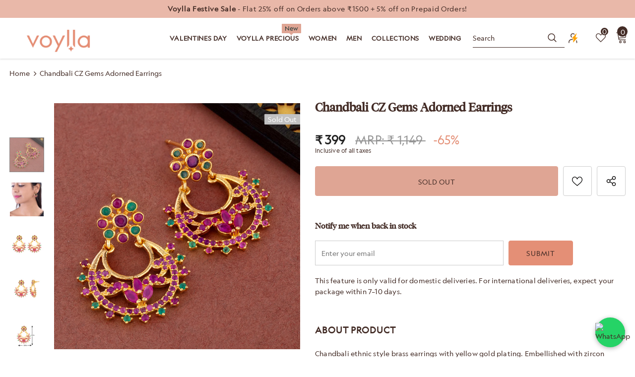

--- FILE ---
content_type: text/html; charset=utf-8
request_url: https://www.voylla.com/products/chandbali-cz-gems-adorned-earrings
body_size: 109221
content:
<!doctype html>
<!--[if lt IE 7]><html class="no-js lt-ie9 lt-ie8 lt-ie7" lang="en"> <![endif]-->
<!--[if IE 7]><html class="no-js lt-ie9 lt-ie8" lang="en"> <![endif]-->
<!--[if IE 8]><html class="no-js lt-ie9" lang="en"> <![endif]-->
<!--[if IE 9 ]><html class="ie9 no-js"> <![endif]-->
<!--[if (gt IE 9)|!(IE)]><!--> <html class="no-js" lang="en"> <!--<![endif]-->
<head>
<link rel="alternate" href="https://www.voylla.com" hreflang="en" />
<!-- starapps_core_start -->
<!-- This code is automatically managed by StarApps Studio -->
<!-- Please contact support@starapps.studio for any help -->
<!-- File location: snippets/starapps-core.liquid -->





<!-- starapps_core_end -->




  

  

  <!-- Basic page needs ================================================== -->
  <meta charset="utf-8">
  <meta http-equiv="X-UA-Compatible" content="IE=edge,chrome=1">
  
<script data-spdn = "1" type="text/javascript">
// name of the cookie that stores the source
// change if you have another name
var cookie_name = 'deduplication_cookie';
// cookie lifetime
var days_to_store = 90;
// expected deduplication_cookie value for Admitad
var deduplication_cookie_value = 'admitad';
// name of GET parameter for deduplication
// change if you have another name
var channel_name = 'utm_source';
// a function to get the source from the GET parameter
getSourceParamFromUri = function () {
  var pattern = channel_name + '=([^&]+)';
  var re = new RegExp(pattern);
  return (re.exec(document.location.search) || [])[1] || '';
};


// a function to get the source from the cookie named cookie_name
getSourceCookie = function () {
  var matches = document.cookie.match(new RegExp(
    '(?:^|; )' + cookie_name.replace(/([\.$?*|{}\(\)\[\]\\\/\+^])/g, '\\$1') + '=([^;]*)'
  ));
  return matches ? decodeURIComponent(matches[1]) : undefined;
};
// a function to set the source in the cookie named cookie_name
setSourceCookie = function () {
  var param = getSourceParamFromUri();
  var params = (new URL(document.location)).searchParams;
if (!params.get(channel_name) && params.get('gclid')) { param = 'google' }
else if (!params.get(channel_name) && params.get('fbclid')) { param = 'facebook' }
else if (!params.get(channel_name) && params.get('cjevent')) { param = 'cj' }
else if (!param) { return; }
  var period = days_to_store * 60 * 60 * 24 * 1000; // in seconds
  var expiresDate = new Date((period) + +new Date);
  var cookieString = cookie_name + '=' + param + '; path=/; expires=' + expiresDate.toGMTString();
  document.cookie = cookieString;
  document.cookie = cookieString + '; domain=.' + location.host;
};
// set cookie
setSourceCookie();
</script>

	 <!-- Google Tag Manager -->
<script>(function(w,d,s,l,i){w[l]=w[l]||[];w[l].push({'gtm.start':
new Date().getTime(),event:'gtm.js'});var f=d.getElementsByTagName(s)[0],
j=d.createElement(s),dl=l!='dataLayer'?'&l='+l:'';j.async=true;j.src=
'https://www.googletagmanager.com/gtm.js?id='+i+dl;f.parentNode.insertBefore(j,f);
})(window,document,'script','dataLayer','GTM-PD6VFQ3');</script>
<!-- End Google Tag Manager -->

  

  <!-- Title and description ================================================== -->
   
  <title>
    Chandbali CZ Gems Adorned Earrings
    
    

     &ndash; 
    VOYLLA
    
  </title>
  

  
  <meta name="description" content="Chandbali ethnic style brass earrings with yellow gold plating. Embellished with zircon gemstones. Wear with a traditional kurta. This piece of jewelry comes with the Voylla assurance of quality and durability. Caring for your fashion jewelry: We, at Voylla, take care of every piece of jewelry so that you don&#39;t spend h">
  

  <!-- Product meta ================================================== -->
  


  <meta property="og:type" content="product">
  <meta property="og:title" content="Chandbali CZ Gems Adorned Earrings">
  
  <meta property="og:image" content="http://www.voylla.com/cdn/shop/products/DCJAI23549_CS_grande.jpg?v=1677767511">
  <meta property="og:image:secure_url" content="https://www.voylla.com/cdn/shop/products/DCJAI23549_CS_grande.jpg?v=1677767511">
  
  <meta property="og:image" content="http://www.voylla.com/cdn/shop/products/DCJAI23549_MS_grande.jpg?v=1677767511">
  <meta property="og:image:secure_url" content="https://www.voylla.com/cdn/shop/products/DCJAI23549_MS_grande.jpg?v=1677767511">
  
  <meta property="og:image" content="http://www.voylla.com/cdn/shop/products/DCJAI23549_01_grande.jpg?v=1677767511">
  <meta property="og:image:secure_url" content="https://www.voylla.com/cdn/shop/products/DCJAI23549_01_grande.jpg?v=1677767511">
  
  <meta property="og:price:amount" content="399">
  <meta property="og:price:currency" content="INR">


  <meta property="og:description" content="Chandbali ethnic style brass earrings with yellow gold plating. Embellished with zircon gemstones. Wear with a traditional kurta. This piece of jewelry comes with the Voylla assurance of quality and durability. Caring for your fashion jewelry: We, at Voylla, take care of every piece of jewelry so that you don&#39;t spend h">


  <meta property="og:url" content="https://www.voylla.com/products/chandbali-cz-gems-adorned-earrings">
  <meta property="og:site_name" content="VOYLLA">
  <!-- /snippets/twitter-card.liquid -->





  <meta name="twitter:card" content="product">
  <meta name="twitter:title" content="Chandbali CZ Gems Adorned Earrings">
  <meta name="twitter:description" content=" Chandbali ethnic style brass earrings with yellow gold plating. Embellished with zircon gemstones. Wear with a traditional kurta.
This piece of jewelry comes with the Voylla assurance of quality and durability. Caring for your fashion jewelry: We, at Voylla, take care of every piece of jewelry so that you don&#39;t spend hours caring for them. But do remember, fashion jewelry lasts longer when kept dry and free of chemicals. Follow this simple rule: Your jewelry should be the last thing you put on and the first thing you take off.Weight (Gms): 6.87Size (LxW)(Inch): 1.25*0.9Material: BrassPlating: Yellow GoldColor: GoldSales Package: 2 EarringsProduct Code: 8905124048285">
  <meta name="twitter:image" content="https://www.voylla.com/cdn/shop/products/DCJAI23549_CS_medium.jpg?v=1677767511">
  <meta name="twitter:image:width" content="240">
  <meta name="twitter:image:height" content="240">
  <meta name="twitter:label1" content="Price">
  <meta name="twitter:data1" content="₹ 399">
  
  <meta name="twitter:label2" content="Brand">
  <meta name="twitter:data2" content="Voylla">
  



  <!-- Helpers ================================================== -->
  <link rel="canonical" href="https://www.voylla.com/products/chandbali-cz-gems-adorned-earrings">
  <link canonical-shop-url="https://www.voylla.com/">
  <meta name="viewport" content="width=device-width,initial-scale=1">
  <link rel="preload" href="//www.voylla.com/cdn/shop/t/142/assets/vendor.min.css?v=145406444472724897731760425041" as="style">
  <link rel="preload" href="//www.voylla.com/cdn/shop/t/142/assets/theme-styles.css?v=9139367614375877661766748358" as="style">
  <link rel="preload" href="//www.voylla.com/cdn/shop/t/142/assets/theme-styles-responsive.css?v=131531722595663105671766745506" as="style">
  <link rel="preload" href="//www.voylla.com/cdn/shop/t/142/assets/theme-settings.min.css?v=5603845508141793301760425041" as="style">
  <link rel="preload" href="//www.voylla.com/cdn/shop/t/142/assets/footer-09.css?v=31723816694365087181760425041" as="style">
  <link rel="preload" href="//www.voylla.com/cdn/shop/t/142/assets/product-skin.css?v=60629851994382655031760425041" as="style">
  <link rel="preload" href="//www.voylla.com/cdn/shop/t/142/assets/layout_style_1170.css?v=93051107529919260101760425041" as="style">
  <link rel="preload" href="//www.voylla.com/cdn/shop/t/142/assets/layout_style_fullwidth.css?v=180071327820194629221760425041" as="style">
  <link rel="preload" href="//www.voylla.com/cdn/shop/t/142/assets/layout_style_flower.css?v=123339213510743989531760425041" as="style">
  <link rel="preload" href="//www.voylla.com/cdn/shop/t/142/assets/layout_style_suppermarket.css?v=134013529854462164031760425041" as="style">
  <link rel="preload" href="//www.voylla.com/cdn/shop/t/142/assets/layout_style_surfup.css?v=91780349417184697091760425041" as="style">
  <link rel="preload" href="//www.voylla.com/cdn/shop/t/142/assets/product-supermarket.css?v=74942155326015621911766749259" as="style">
 
  <link rel="preload" href="//www.voylla.com/cdn/shop/t/142/assets/Custom.css?v=50273575072319159961768290135" as="style">
  <link rel="preload" href="//www.voylla.com/cdn/shop/t/142/assets/Custom_button.css?v=49017345986373873991760694170" as="style">

  <link rel="preconnect" href="https://www.googletagmanager.com/">
  <link rel="preconnect" href="https://www.artfut.com">
  <link rel="preconnect" href="https://www.facebook.com">
  <link rel="preconnect" href="https://www.google.com">
  <link rel="preconnect" href="https://www.pxucdn.com">
  <link rel="preconnect" href="https://www.youtube.com">
  <link rel="preconnect" href="https://www.google-analytics.com">
  <link rel="preconnect" href="https://www.googleadservices.com">
  <link href="https://www.codeblackbelt.com">
  <link rel="preconnect" href="https://cdn.shopify.com" >
  <link rel="preconnect" href="https://connect.facebook.net/en_US/fbevents.js">
  <link href="https://fonts.shopifycdn.com/montserrat/montserrat_n5.e72d00d31ae5399d260a80ec70322c62c1819762.woff2?h1=dm95bGxhLmNvbQ&h2=dGhlbGFiZWxsaWZlLXZveWxsYS5hY2NvdW50Lm15c2hvcGlmeS5jb20&hmac=f724806aea785941551637084ba5e88d1763ce88f165495e51d9d9afff944915
">
     <link rel="stylesheet" href="https://cdnjs.cloudflare.com/ajax/libs/OwlCarousel2/2.2.1/assets/owl.carousel.min.css">	
    <link rel="stylesheet" href="https://cdnjs.cloudflare.com/ajax/libs/OwlCarousel2/2.2.1/assets/owl.theme.default.min.css">
   
 
  <!-- Favicon -->
  
  <link rel="shortcut icon" href="//www.voylla.com/cdn/shop/files/Skype_Picture_2022_06_03T15_27_08_641Z_32x32.png?v=1654270331" type="image/png">
  
  
  <!-- Styles -->
  <style>
    

        
        
        
        

        @font-face { font-display: swap;
  font-family: Montserrat;
  font-weight: 400;
  font-style: normal;
  src: url("//www.voylla.com/cdn/fonts/montserrat/montserrat_n4.81949fa0ac9fd2021e16436151e8eaa539321637.woff2") format("woff2"),
       url("//www.voylla.com/cdn/fonts/montserrat/montserrat_n4.a6c632ca7b62da89c3594789ba828388aac693fe.woff") format("woff");
}

        @font-face { font-display: swap;
  font-family: Montserrat;
  font-weight: 500;
  font-style: normal;
  src: url("//www.voylla.com/cdn/fonts/montserrat/montserrat_n5.07ef3781d9c78c8b93c98419da7ad4fbeebb6635.woff2") format("woff2"),
       url("//www.voylla.com/cdn/fonts/montserrat/montserrat_n5.adf9b4bd8b0e4f55a0b203cdd84512667e0d5e4d.woff") format("woff");
}

        @font-face { font-display: swap;
  font-family: Montserrat;
  font-weight: 600;
  font-style: normal;
  src: url("//www.voylla.com/cdn/fonts/montserrat/montserrat_n6.1326b3e84230700ef15b3a29fb520639977513e0.woff2") format("woff2"),
       url("//www.voylla.com/cdn/fonts/montserrat/montserrat_n6.652f051080eb14192330daceed8cd53dfdc5ead9.woff") format("woff");
}

        @font-face { font-display: swap;
  font-family: Montserrat;
  font-weight: 700;
  font-style: normal;
  src: url("//www.voylla.com/cdn/fonts/montserrat/montserrat_n7.3c434e22befd5c18a6b4afadb1e3d77c128c7939.woff2") format("woff2"),
       url("//www.voylla.com/cdn/fonts/montserrat/montserrat_n7.5d9fa6e2cae713c8fb539a9876489d86207fe957.woff") format("woff");
}


		    

        
			      
        
    
    :root {
      --font_size: 14px;
      --font_size_minus1: 13px;
      --font_size_minus2: 12px;
      --font_size_minus3: 11px;
      --font_size_minus4: 10px;
      --font_size_plus1: 15px;
      --font_size_plus2: 16px;
      --font_size_plus3: 17px;
      --font_size_plus4: 18px;
      --font_size_plus5: 19px;
      --font_size_plus6: 20px;
      --font_size_plus7: 21px;
      --font_size_plus8: 22px;
      --font_size_plus9: 23px;
      --font_size_plus10: 24px;
      --font_size_plus11: 25px;
      --font_size_plus12: 26px;
      --font_size_plus13: 27px;
      --font_size_plus14: 28px;
      --font_size_plus15: 29px;
      --font_size_plus16: 30px;
      --font_size_plus18: 32px;
      --font_size_plus21: 35px;
      --font_size_plus22: 36px;
      --font_size_plus23: 37px;
      --font_size_plus24: 38px;
      --font_size_plus29: 43px;
      --font_size_plus33: 47px;
      --font_size_plus34: 48px;

	  --fonts_name: Montserrat,sans-serif;
	  --fonts_name_2: Montserrat,sans-serif;

      /* Color */
      --body_bg: #ffffff;
      --body_color: #432c26;
      --link_color: #432c26;
      --link_color_hover: #dfa594;
      --link_color_underline: rgba(67, 44, 38, 0.3);

      /* Breadcrumb */
      --breadcrumb_color : #432c26;
      --breadcrumb_text_transform : capitalize;

      /* Header and Title */
      --page_title_font_size: 20px;
      --page_title_font_size_minus4: 16px;
      --page_title_font_size_minus6: 14px;
      --page_title_font_size_plus5: 25px;
      --page_title_color: #432c26;
      --page_title_text_align : center;
      --page_title_color_underline: rgba(67, 44, 38, 0.3);

      /* Product  */
      --product_name_font_size: 12px;
      --product_name_line_height: 24px;
      --product_text_transform: none;
      --product_name_font_weight: 400;
      --product_name_text_align: center;
      --product_vendor_text_transform: capitalize;
      --product_vendor_font_weight: 600;
      --product_vendor_font_size: 16px;

      --color_title_pr: #432c26;
      --color_title_pr_hover: #dfa594;
      --color_title_pr_hover_underline: rgba(223, 165, 148, 0.3);
      --color_vendor : #432c26;
      --sale_text : #432c26;
      --bg_sale : #e95144;
      --custom_label_text : #f8f8f8;
      --custom_label_bg : #432c26;
      --bundle_label_text : #fff;
      --bundle_label_bg : #432c26;
      --new_label_text : #432c26;
      --new_label_bg : #fff;
      --new_label_border : #f6f6f6;
      --sold_out_text : #fff;
      --bg_sold_out : #c1c1c1;
      --color_price: #432c26;
      --color_price_sale: #F44336;
      --color_compare_price: #969696;
      --color_compare_product: #432c26;
      
        --color_quick_view: #432c26;
        
          --bg_quick_view: rgba(67, 44, 38, 0.4);
        
      
      --border_quick_view: transparent;
      --color_wishlist: #432c26;
      --bg_wishlist: #ffffff;
      --border_wishlist: #432c26;
      --bg_wishlist_active: #dfa594;

      /* Button 1 */
      --background_1: #f8f8f8;
      --color_1 : #432c26;
      --border_1 : #f8f8f8;

      /* Button 2 */
      --background_2: #f8f8f8;
      --color_2 : #432c26;
      --border_2 : #f8f8f8;

      /* Button 3 */
      --background_3: #f8f8f8;
      --color_3 : #432c26;
      --border_3 : #f8f8f8;

      /* Button Add To Cart */
      --color_add_to_cart : #432c26;
      --border_add_to_cart : #dfa594;
      --background_add_to_cart : #dfa594;

      --color_add_to_cart_hover : #f8f8f8;
      --border_add_to_cart_hover : #dfa594;
      --background_add_to_cart_hover : #dfa594;


      /* Button */
      
        --button_font_family: Montserrat,sans-serif;
      
      --button_font_size: px;
      --button_font_weight: ;
      --button_border_radius: px;
      --button_border_width: px;
      --button_border_style: ;
      --button_text_align: ;
      --button_text_transform: ;
      --button_letter_spacing: ;
      --button_padding_top: px;
      --button_padding_bottom: px;
      --button_padding_left: px;
      --button_padding_right: px;

      

      /* Border Color */
      --border_widget_title : #e0e0e0;
      --border_color_1 : #ebebeb;
      --border_color_2: #e7e7e7;
      --border_page_title: #eaeaea;
      --border_input: #cbcbcb;
      --border_checkbox: #d0d0d0;
      --border_dropdown: #dadada;
      --border_bt_sidebar : #f6f6f6;
      --color_icon_drop: #6b6b6b;

      
          --color_ipt: #3c3c3c;
        

      
        
          --color_slick_arrow: #323232;
          --color_border_slick_arrow: #cccccc;
          --color_bg_slick_arrow: #ffffff;
        
      

      /*color Mobile*/

      --color_menu_mb: #432c26;
      --color_menu_level3: #432c26;

      /* Mixin ================= */
      

  		  
  			    --font_size_btn: var(--font_size);
        

        
          --padding_btn: 10px 15px 9px; 
        

        
          --letter_spacing_btn: .05em;
        

        
          --padding_btn_qv_add_to_cart: 12px 15px 10px;
        
          --padding_btn_bundle: 10px 15px 8px 15px;
        

      
      
          --color-price-box: var(--color_compare_price);
      

      --color_review: #ffeb00;
      --color_review_empty: #e6e6e6;

      --border-product-image: #e6e6e6;

      
      --border-radius-17: 0;
      --border-radius-50: 0;
      

      --ask_an_expert_positon: 20vh;
      --ask_an_expert_positon_tb: 14vh;
    }
</style>
  <link href="//www.voylla.com/cdn/shop/t/142/assets/vendor.min.css?v=145406444472724897731760425041" rel="stylesheet" type="text/css" media="all" />
<link href="//www.voylla.com/cdn/shop/t/142/assets/theme-styles.css?v=9139367614375877661766748358" rel="stylesheet" type="text/css" media="all" />
<link href="//www.voylla.com/cdn/shop/t/142/assets/theme-styles-responsive.css?v=131531722595663105671766745506" rel="stylesheet" type="text/css" media="all" />
<link href="//www.voylla.com/cdn/shop/t/142/assets/theme-settings.min.css?v=5603845508141793301760425041" rel="stylesheet" type="text/css" media="all" />



















	<link href="//www.voylla.com/cdn/shop/t/142/assets/footer-09.css?v=31723816694365087181760425041" rel="stylesheet" type="text/css" media="all" />





	<link href="//www.voylla.com/cdn/shop/t/142/assets/product-supermarket.css?v=74942155326015621911766749259" rel="stylesheet" type="text/css" media="all" />














	<link href="//www.voylla.com/cdn/shop/t/142/assets/Custom.css?v=50273575072319159961768290135" rel="stylesheet" type="text/css" media="all" />
	<link href="//www.voylla.com/cdn/shop/t/142/assets/Custom_button.css?v=49017345986373873991760694170" rel="stylesheet" type="text/css" media="all" />



  
   <!-- Scripts -->
  <script src="//www.voylla.com/cdn/shop/t/142/assets/jquery.min.js?v=74721525869110791951760425041"  data-spdn = "1"> </script>
<script src="//www.voylla.com/cdn/shop/t/142/assets/jquery-cookie.min.js?v=72365755745404048181760425041"  data-spdn = "1"> </script>
<script src="//www.voylla.com/cdn/shop/t/142/assets/lazysizes.min.js?v=84414966064882348651760425041"  data-spdn = "1"></script>

<script data-spdn = "1">
  	window.lazySizesConfig = window.lazySizesConfig || {};
    lazySizesConfig.loadMode = 1;
    window.lazySizesConfig.init = false;
    lazySizes.init();
  
    window.ajax_cart = "none";
    window.money_format = "₹ {{amount_no_decimals}}";//"₹ {{amount_no_decimals}}";
    window.shop_currency = "INR";
    window.show_multiple_currencies = false;
    window.use_color_swatch = true;
    window.product_variant_name = true;
        window.color_swatch_style = "normal";
    window.enable_sidebar_multiple_choice = true;
    window.file_url = "//www.voylla.com/cdn/shop/files/?v=37001";
    window.asset_url = "";
    window.router = "";
    window.swatch_recently = "color";
    window.label_sale = "discount_sale";
    window.layout_style = "layout_style_1";
    window.layout_home = "layout_home_7";
    window.product_style = "supermarket";
    window.category_style = "skin_1";
    window.layout_body = "full";
        
    window.inventory_text = {
        in_stock: "In stock",
        many_in_stock: "Many in stock",
        out_of_stock: "Out of stock",
        add_to_cart: "Add to cart",
        add_all_to_cart: "Add all to Cart",
        sold_out: "Sold Out",
        select_options : "Select options",
        unavailable: "Sold Out",
        view_all_collection: "View All",
        no_more_product: "No more product",
        show_options: "Show Variants",
        hide_options: "Hide Variants",
        adding : "Adding",
        thank_you : "Thank You",
        add_more : "Add More",
        cart_feedback : "Added",
        add_wishlist : "Add to Wish List",
        remove_wishlist : "Remove Wish List",
        add_wishlist_1 : "Add to wishlist",
        remove_wishlist_1 : "Remove wishlist",
        previous: "Prev",
        next: "Next",
      	pre_order : "Pre Order",
        hotStock: "Hurry up! only [inventory] left",
        view_more: "View All",
        view_less : "View Less",
        show_more: "Show More",
        show_less : "Show Less",
        days : "Days",
        hours : "Hours",
        mins : "Mins",
        secs : "Secs",

        customlabel: "Custom Label",
        newlabel: "New",
        salelabel: "Sale",
        soldoutlabel: "Sold Out",
        bundlelabel: "Bundle",

        message_compare : "You must select at least two products to compare!",
        message_iscart : "is added to your shopping cart.",

        add_compare : "Add to compare",
        remove_compare : "Remove compare",
        remove: "Remove",
        warning_quantity: "Maximum quantity",
    };
    window.multi_lang = false;
    window.collection_pagination_type = "scroll";

    window.newsletter_popup = false;
    window.hidden_newsletter = false;
    window.option_ptoduct1 = "size";
    window.option_ptoduct2 = "color";
    window.option_ptoduct3 = "option 3"

    /* Free Shipping Message */
    window.free_shipping_color1 = "#F44336";  
    window.free_shipping_color2 = "#FF9800";
    window.free_shipping_color3 = "#69c69c";
    window.free_shipping_price = 800;
    window.free_shipping_text = {
        free_shipping_message_1: "You qualify for free shipping!",
        free_shipping_message_2:"Only",
        free_shipping_message_3: "away from",
        free_shipping_message_4: "free shipping",
        free_shipping_1: "Free",
        free_shipping_2: "TBD",
    }

</script>

  <link rel="preload" href="//www.voylla.com/cdn/shop/t/142/assets/jquery.min.js?v=74721525869110791951760425041" as="script">
  <script src="//www.voylla.com/cdn/shop/t/142/assets/halo.slide-collection.js?v=174982410531041614601760425041" defer></script>
  <!-- Header hook for plugins ================================ -->

  <!-- Header hook for plugins Begins ================================ -->
  <script>window.performance && window.performance.mark && window.performance.mark('shopify.content_for_header.start');</script><meta name="google-site-verification" content="8bu53im41Y7gGtzFSYsawXQsu3Mwd3MJMikaYagGlNA">
<meta id="shopify-digital-wallet" name="shopify-digital-wallet" content="/61094723750/digital_wallets/dialog">
<link rel="alternate" type="application/json+oembed" href="https://www.voylla.com/products/chandbali-cz-gems-adorned-earrings.oembed">
<script async="async" src="/checkouts/internal/preloads.js?locale=en-IN"></script>
<script id="shopify-features" type="application/json">{"accessToken":"92a1cb22ee4813cc35dd6b4e5643e04e","betas":["rich-media-storefront-analytics"],"domain":"www.voylla.com","predictiveSearch":true,"shopId":61094723750,"locale":"en"}</script>
<script>var Shopify = Shopify || {};
Shopify.shop = "thelabellife-voylla.myshopify.com";
Shopify.locale = "en";
Shopify.currency = {"active":"INR","rate":"1.0"};
Shopify.country = "IN";
Shopify.theme = {"name":"Copy of voylla_shopify\/main | Kwikpass","id":147367166118,"schema_name":"Ella","schema_version":"5.1.0","theme_store_id":null,"role":"main"};
Shopify.theme.handle = "null";
Shopify.theme.style = {"id":null,"handle":null};
Shopify.cdnHost = "www.voylla.com/cdn";
Shopify.routes = Shopify.routes || {};
Shopify.routes.root = "/";</script>
<script type="module">!function(o){(o.Shopify=o.Shopify||{}).modules=!0}(window);</script>
<script>!function(o){function n(){var o=[];function n(){o.push(Array.prototype.slice.apply(arguments))}return n.q=o,n}var t=o.Shopify=o.Shopify||{};t.loadFeatures=n(),t.autoloadFeatures=n()}(window);</script>
<script id="shop-js-analytics" type="application/json">{"pageType":"product"}</script>
<script defer="defer" async type="module" src="//www.voylla.com/cdn/shopifycloud/shop-js/modules/v2/client.init-shop-cart-sync_BdyHc3Nr.en.esm.js"></script>
<script defer="defer" async type="module" src="//www.voylla.com/cdn/shopifycloud/shop-js/modules/v2/chunk.common_Daul8nwZ.esm.js"></script>
<script type="module">
  await import("//www.voylla.com/cdn/shopifycloud/shop-js/modules/v2/client.init-shop-cart-sync_BdyHc3Nr.en.esm.js");
await import("//www.voylla.com/cdn/shopifycloud/shop-js/modules/v2/chunk.common_Daul8nwZ.esm.js");

  window.Shopify.SignInWithShop?.initShopCartSync?.({"fedCMEnabled":true,"windoidEnabled":true});

</script>
<script>(function() {
  var isLoaded = false;
  function asyncLoad() {
    if (isLoaded) return;
    isLoaded = true;
    var urls = ["https:\/\/cdn.jsdelivr.net\/gh\/apphq\/slidecart-dist@master\/slidecarthq-forward.js?4\u0026shop=thelabellife-voylla.myshopify.com","https:\/\/discountz-app-317512.ey.r.appspot.com\/public\/storefront.js?shop=thelabellife-voylla.myshopify.com","https:\/\/cdn.giftcardpro.app\/build\/storefront\/storefront.js?shop=thelabellife-voylla.myshopify.com"];
    for (var i = 0; i < urls.length; i++) {
      var s = document.createElement('script');
      s.type = 'text/javascript';
      s.async = true;
      s.src = urls[i];
      var x = document.getElementsByTagName('script')[0];
      x.parentNode.insertBefore(s, x);
    }
  };
  if(window.attachEvent) {
    window.attachEvent('onload', asyncLoad);
  } else {
    window.addEventListener('load', asyncLoad, false);
  }
})();</script>
<script id="__st">var __st={"a":61094723750,"offset":19800,"reqid":"adae0752-3436-49bc-a780-384152f88305-1768967341","pageurl":"www.voylla.com\/products\/chandbali-cz-gems-adorned-earrings","u":"e05ac6f2265f","p":"product","rtyp":"product","rid":7398789054630};</script>
<script>window.ShopifyPaypalV4VisibilityTracking = true;</script>
<script id="form-persister">!function(){'use strict';const t='contact',e='new_comment',n=[[t,t],['blogs',e],['comments',e],[t,'customer']],o='password',r='form_key',c=['recaptcha-v3-token','g-recaptcha-response','h-captcha-response',o],s=()=>{try{return window.sessionStorage}catch{return}},i='__shopify_v',u=t=>t.elements[r],a=function(){const t=[...n].map((([t,e])=>`form[action*='/${t}']:not([data-nocaptcha='true']) input[name='form_type'][value='${e}']`)).join(',');var e;return e=t,()=>e?[...document.querySelectorAll(e)].map((t=>t.form)):[]}();function m(t){const e=u(t);a().includes(t)&&(!e||!e.value)&&function(t){try{if(!s())return;!function(t){const e=s();if(!e)return;const n=u(t);if(!n)return;const o=n.value;o&&e.removeItem(o)}(t);const e=Array.from(Array(32),(()=>Math.random().toString(36)[2])).join('');!function(t,e){u(t)||t.append(Object.assign(document.createElement('input'),{type:'hidden',name:r})),t.elements[r].value=e}(t,e),function(t,e){const n=s();if(!n)return;const r=[...t.querySelectorAll(`input[type='${o}']`)].map((({name:t})=>t)),u=[...c,...r],a={};for(const[o,c]of new FormData(t).entries())u.includes(o)||(a[o]=c);n.setItem(e,JSON.stringify({[i]:1,action:t.action,data:a}))}(t,e)}catch(e){console.error('failed to persist form',e)}}(t)}const f=t=>{if('true'===t.dataset.persistBound)return;const e=function(t,e){const n=function(t){return'function'==typeof t.submit?t.submit:HTMLFormElement.prototype.submit}(t).bind(t);return function(){let t;return()=>{t||(t=!0,(()=>{try{e(),n()}catch(t){(t=>{console.error('form submit failed',t)})(t)}})(),setTimeout((()=>t=!1),250))}}()}(t,(()=>{m(t)}));!function(t,e){if('function'==typeof t.submit&&'function'==typeof e)try{t.submit=e}catch{}}(t,e),t.addEventListener('submit',(t=>{t.preventDefault(),e()})),t.dataset.persistBound='true'};!function(){function t(t){const e=(t=>{const e=t.target;return e instanceof HTMLFormElement?e:e&&e.form})(t);e&&m(e)}document.addEventListener('submit',t),document.addEventListener('DOMContentLoaded',(()=>{const e=a();for(const t of e)f(t);var n;n=document.body,new window.MutationObserver((t=>{for(const e of t)if('childList'===e.type&&e.addedNodes.length)for(const t of e.addedNodes)1===t.nodeType&&'FORM'===t.tagName&&a().includes(t)&&f(t)})).observe(n,{childList:!0,subtree:!0,attributes:!1}),document.removeEventListener('submit',t)}))}()}();</script>
<script integrity="sha256-4kQ18oKyAcykRKYeNunJcIwy7WH5gtpwJnB7kiuLZ1E=" data-source-attribution="shopify.loadfeatures" defer="defer" src="//www.voylla.com/cdn/shopifycloud/storefront/assets/storefront/load_feature-a0a9edcb.js" crossorigin="anonymous"></script>
<script data-source-attribution="shopify.dynamic_checkout.dynamic.init">var Shopify=Shopify||{};Shopify.PaymentButton=Shopify.PaymentButton||{isStorefrontPortableWallets:!0,init:function(){window.Shopify.PaymentButton.init=function(){};var t=document.createElement("script");t.src="https://www.voylla.com/cdn/shopifycloud/portable-wallets/latest/portable-wallets.en.js",t.type="module",document.head.appendChild(t)}};
</script>
<script data-source-attribution="shopify.dynamic_checkout.buyer_consent">
  function portableWalletsHideBuyerConsent(e){var t=document.getElementById("shopify-buyer-consent"),n=document.getElementById("shopify-subscription-policy-button");t&&n&&(t.classList.add("hidden"),t.setAttribute("aria-hidden","true"),n.removeEventListener("click",e))}function portableWalletsShowBuyerConsent(e){var t=document.getElementById("shopify-buyer-consent"),n=document.getElementById("shopify-subscription-policy-button");t&&n&&(t.classList.remove("hidden"),t.removeAttribute("aria-hidden"),n.addEventListener("click",e))}window.Shopify?.PaymentButton&&(window.Shopify.PaymentButton.hideBuyerConsent=portableWalletsHideBuyerConsent,window.Shopify.PaymentButton.showBuyerConsent=portableWalletsShowBuyerConsent);
</script>
<script data-source-attribution="shopify.dynamic_checkout.cart.bootstrap">document.addEventListener("DOMContentLoaded",(function(){function t(){return document.querySelector("shopify-accelerated-checkout-cart, shopify-accelerated-checkout")}if(t())Shopify.PaymentButton.init();else{new MutationObserver((function(e,n){t()&&(Shopify.PaymentButton.init(),n.disconnect())})).observe(document.body,{childList:!0,subtree:!0})}}));
</script>

<script>window.performance && window.performance.mark && window.performance.mark('shopify.content_for_header.end');</script>
<!-- Header hook for plugins Ends ================================ -->

  <!--[if lt IE 9]>
  <script src="//html5shiv.googlecode.com/svn/trunk/html5.js" type="text/javascript"></script>
  <![endif]-->
  <!-- GTM script- 31.07.24 -->
  <script>(function (w, d, s, l, i) {
      w[l] = w[l] || []; w[l].push({
        'gtm.start':
          new Date().getTime(), event: 'gtm.js'
      }); var f = d.getElementsByTagName(s)[0],
        j = d.createElement(s), dl = l != 'dataLayer' ? '&l=' + l : ''; j.async = true; j.src =
          'https://www.googletagmanager.com/gtm.js?id=' + i + dl; f.parentNode.insertBefore(j, f);
    })(window, document, 'script', 'dataLayer', 'GTM-PD6VFQ3');</script>
  
  <!-- End GTM script-->
  
  <!-- Global site tag (gtag.js) - Google Ads -->
  <script async src="https://www.googletagmanager.com/gtag/js?id=AW-623814377"></script>
  <script>
    window.dataLayer = window.dataLayer || [];
    function gtag() { dataLayer.push(arguments); }
    gtag('js', new Date());

    gtag('config', 'AW-623814377');
  </script>
<!--  Google analytics code -->
 	<script async src="https://www.googletagmanager.com/gtag/js?id=AW-623814377" defer></script>
	<script>
	 window.dataLayer = window.dataLayer || [];
	 function gtag(){dataLayer.push(arguments);}
	 gtag('js', new Date());
	 gtag('config', 'AW-623814377', {'use_amp_client_id': true,'send_page_view': false});
	</script>
  <!--  Google analytics code -->
        <script>
          (function(a,s,y,n,c,h,i,d,e){s.className+=' '+y;h.start=1*new Date;
		h.end=i=function(){s.className=s.className.replace(RegExp(' ?'+y),'')};
		(a[n]=a[n]||[]).hide=h;setTimeout(function(){i();h.end=null},c);h.timeout=c;
		})(window,document.documentElement,'async-hide','dataLayer',4000,
		{'GTM-PSHZLKS':true});
        </script>
		<script>
	      (function(i,s,o,g,r,a,m){i['GoogleAnalyticsObject']=r;i[r]=i[r]||function(){
	      (i[r].q=i[r].q||[]).push(arguments)},i[r].l=1*new Date();a=s.createElement(o),
	      m=s.getElementsByTagName(o)[0];a.async=1;a.src=g;m.parentNode.insertBefore(a,m)
	      })(window,document,'script','https://www.google-analytics.com/analytics.js','ga');
	      ga('create', 'UA-29059432-1', 'auto', {'useAmpClientId': true});
	      ga('require', 'ec');
	      ga('require', 'GTM-PSHZLKS');
		  ga('set', '&cu', 'INR');
	    </script>

  
  
  
  <script>

    Shopify.productOptionsMap = {};
    Shopify.quickViewOptionsMap = {};

    Shopify.updateOptionsInSelector = function(selectorIndex, wrapperSlt) {
        Shopify.optionsMap = wrapperSlt === '.product' ? Shopify.productOptionsMap : Shopify.quickViewOptionsMap;

        switch (selectorIndex) {
            case 0:
                var key = 'root';
                var selector = $(wrapperSlt + ' .single-option-selector:eq(0)');
                break;
            case 1:
                var key = $(wrapperSlt + ' .single-option-selector:eq(0)').val();
                var selector = $(wrapperSlt + ' .single-option-selector:eq(1)');
                break;
            case 2:
                var key = $(wrapperSlt + ' .single-option-selector:eq(0)').val();
                key += ' / ' + $(wrapperSlt + ' .single-option-selector:eq(1)').val();
                var selector = $(wrapperSlt + ' .single-option-selector:eq(2)');
        }

        var initialValue = selector.val();
        selector.empty();

        var availableOptions = Shopify.optionsMap[key];

        if (availableOptions && availableOptions.length) {
            for (var i = 0; i < availableOptions.length; i++) {
                var option = availableOptions[i].replace('-sold-out','');
                var newOption = $('<option></option>').val(option).html(option);

                selector.append(newOption);
            }

            $(wrapperSlt + ' .swatch[data-option-index="' + selectorIndex + '"] .swatch-element').each(function() {
                // debugger;
                if ($.inArray($(this).attr('data-value'), availableOptions) !== -1) {
                    $(this).addClass('available').removeClass('soldout').find(':radio').prop('disabled',false).prop('checked',true);
                }
                else {
                    if ($.inArray($(this).attr('data-value') + '-sold-out', availableOptions) !== -1) {
                        $(this).addClass('available').addClass('soldout').find(':radio').prop('disabled',false).prop('checked',true);
                    } else {
                        $(this).removeClass('available').addClass('soldout').find(':radio').prop('disabled',true).prop('checked',false);
                    }
                    
                }
            });

            if ($.inArray(initialValue, availableOptions) !== -1) {
                selector.val(initialValue);
            }

            selector.trigger('change');
        };
    };

    Shopify.linkOptionSelectors = function(product, wrapperSlt, check) {
        // Building our mapping object.
        Shopify.optionsMap = wrapperSlt === '.product' ? Shopify.productOptionsMap : Shopify.quickViewOptionsMap;
        var arr_1= [],
            arr_2= [],
            arr_3= [];

        Shopify.optionsMap['root'] == [];
        for (var i = 0; i < product.variants.length; i++) {
            var variant = product.variants[i];
            if (variant) {
                var key1 = variant.option1;
                var key2 = variant.option1 + ' / ' + variant.option2;
                Shopify.optionsMap[key1] = [];
                Shopify.optionsMap[key2] = [];
            }
        }
        for (var i = 0; i < product.variants.length; i++) {
            var variant = product.variants[i];
            if (variant) {
                if (window.use_color_swatch) {
                    if (variant.available) {
                        // Gathering values for the 1st drop-down.
                        Shopify.optionsMap['root'] = Shopify.optionsMap['root'] || [];

                        // if ($.inArray(variant.option1 + '-sold-out', Shopify.optionsMap['root']) !== -1) {
                        //     Shopify.optionsMap['root'].pop();
                        // } 

                        arr_1.push(variant.option1);
                        arr_1 = $.unique(arr_1);

                        Shopify.optionsMap['root'].push(variant.option1);

                        Shopify.optionsMap['root'] = Shopify.uniq(Shopify.optionsMap['root']);

                        // Gathering values for the 2nd drop-down.
                        if (product.options.length > 1) {
                        var key = variant.option1;
                            Shopify.optionsMap[key] = Shopify.optionsMap[key] || [];
                            // if ($.inArray(variant.option2 + '-sold-out', Shopify.optionsMap[key]) !== -1) {
                            //     Shopify.optionsMap[key].pop();
                            // } 
                            Shopify.optionsMap[key].push(variant.option2);
                            if ($.inArray(variant.option2, arr_2) === -1) {
                                arr_2.push(variant.option2);
                                arr_2 = $.unique(arr_2);
                            }
                            Shopify.optionsMap[key] = Shopify.uniq(Shopify.optionsMap[key]);
                        }

                        // Gathering values for the 3rd drop-down.
                        if (product.options.length === 3) {
                            var key = variant.option1 + ' / ' + variant.option2;
                            Shopify.optionsMap[key] = Shopify.optionsMap[key] || [];
                            Shopify.optionsMap[key].push(variant.option3);

                            if ($.inArray(variant.option3, arr_3) === -1) {
                                arr_3.push(variant.option3);
                                arr_3 = $.unique(arr_3);
                            }
                            
                            Shopify.optionsMap[key] = Shopify.uniq(Shopify.optionsMap[key]);
                        }
                    } else {
                        // Gathering values for the 1st drop-down.
                        Shopify.optionsMap['root'] = Shopify.optionsMap['root'] || [];
                        if ($.inArray(variant.option1, arr_1) === -1) {
                            Shopify.optionsMap['root'].push(variant.option1 + '-sold-out');
                        }
                        
                        Shopify.optionsMap['root'] = Shopify.uniq(Shopify.optionsMap['root']);

                        // Gathering values for the 2nd drop-down.
                        if (product.options.length > 1) {
                            var key = variant.option1;
                            Shopify.optionsMap[key] = Shopify.optionsMap[key] || [];
                            // Shopify.optionsMap[key].push(variant.option2);

                            // if ($.inArray(variant.option2, arr_2) === -1) {
                                Shopify.optionsMap[key].push(variant.option2 + '-sold-out');
                            // }
                            
                            Shopify.optionsMap[key] = Shopify.uniq(Shopify.optionsMap[key]);
                        }

                        // Gathering values for the 3rd drop-down.
                        if (product.options.length === 3) {
                            var key = variant.option1 + ' / ' + variant.option2;
                            Shopify.optionsMap[key] = Shopify.optionsMap[key] || [];
//                             if ($.inArray(variant.option3, arr_3) === -1) {
                                Shopify.optionsMap[key].push(variant.option3 + '-sold-out');
//                             }
                            Shopify.optionsMap[key] = Shopify.uniq(Shopify.optionsMap[key]);
                        }

                    }
                } else {
                    // Gathering values for the 1st drop-down.
                    if (check) {
                        if (variant.available) {
                            Shopify.optionsMap['root'] = Shopify.optionsMap['root'] || [];
                            Shopify.optionsMap['root'].push(variant.option1);
                            Shopify.optionsMap['root'] = Shopify.uniq(Shopify.optionsMap['root']);

                            // Gathering values for the 2nd drop-down.
                            if (product.options.length > 1) {
                            var key = variant.option1;
                                Shopify.optionsMap[key] = Shopify.optionsMap[key] || [];
                                Shopify.optionsMap[key].push(variant.option2);
                                Shopify.optionsMap[key] = Shopify.uniq(Shopify.optionsMap[key]);
                            }

                            // Gathering values for the 3rd drop-down.
                            if (product.options.length === 3) {
                                var key = variant.option1 + ' / ' + variant.option2;
                                Shopify.optionsMap[key] = Shopify.optionsMap[key] || [];
                                Shopify.optionsMap[key].push(variant.option3);
                                Shopify.optionsMap[key] = Shopify.uniq(Shopify.optionsMap[key]);
                            }
                        }
                    } else {
                        Shopify.optionsMap['root'] = Shopify.optionsMap['root'] || [];

                        Shopify.optionsMap['root'].push(variant.option1);
                        Shopify.optionsMap['root'] = Shopify.uniq(Shopify.optionsMap['root']);

                        // Gathering values for the 2nd drop-down.
                        if (product.options.length > 1) {
                        var key = variant.option1;
                            Shopify.optionsMap[key] = Shopify.optionsMap[key] || [];
                            Shopify.optionsMap[key].push(variant.option2);
                            Shopify.optionsMap[key] = Shopify.uniq(Shopify.optionsMap[key]);
                        }

                        // Gathering values for the 3rd drop-down.
                        if (product.options.length === 3) {
                            var key = variant.option1 + ' / ' + variant.option2;
                            Shopify.optionsMap[key] = Shopify.optionsMap[key] || [];
                            Shopify.optionsMap[key].push(variant.option3);
                            Shopify.optionsMap[key] = Shopify.uniq(Shopify.optionsMap[key]);
                        }
                    }
                    
                }
            }
        };

        // Update options right away.
        Shopify.updateOptionsInSelector(0, wrapperSlt);

        if (product.options.length > 1) Shopify.updateOptionsInSelector(1, wrapperSlt);
        if (product.options.length === 3) Shopify.updateOptionsInSelector(2, wrapperSlt);

        // When there is an update in the first dropdown.
        $(wrapperSlt + " .single-option-selector:eq(0)").change(function() {
            Shopify.updateOptionsInSelector(1, wrapperSlt);
            if (product.options.length === 3) Shopify.updateOptionsInSelector(2, wrapperSlt);
            return true;
        });

        // When there is an update in the second dropdown.
        $(wrapperSlt + " .single-option-selector:eq(1)").change(function() {
            if (product.options.length === 3) Shopify.updateOptionsInSelector(2, wrapperSlt);
            return true;
        });
    };
</script>
  
  <script data-spdn = "1" defer nomodule src="https://unpkg.com/@google/model-viewer/dist/model-viewer-legacy.js"></script>
  

 <script data-spdn = "1">
      function getParameterByName(name, url = window.location.href) {
        name = name.replace(/[\[\]]/g, '\\$&');
        var regex = new RegExp('[?&]' + name + '(=([^&#]*)|&|#|$)'),
        results = regex.exec(url);
        if (!results) return null;
        if (!results[2]) return '';
        return decodeURIComponent(results[2].replace(/\+/g, ' '));
      }
    
      let atgId = getParameterByName('atgSessionId');
      if(atgId) {
        localStorage.setItem('atgSessionId', atgId);
      }
    </script>
   <script>
    
   const queryString = window.location.search;

const urlParams = new URLSearchParams(queryString);

const gs_ref= urlParams.get('_gs_ref');
    const ad_name = urlParams.get('utm_source');
  console.log('gs',gs_ref);
 
  console.log('ad', ad_name);
  if(gs_ref !== null){
  sessionStorage.gs = gs_ref;
   sessionStorage.ad = ad_name;
console.log(sessionStorage.gs);
  }
</script>

  <script type="text/javascript">

window.dataLayer = window.dataLayer || [];

window.appStart = function(){



window.productPageHandle = function(){

var productName = "Chandbali CZ Gems Adorned Earrings";

var productId = "7398789054630";

var productPrice = "399";

var productBrand = "Voylla";

var productCollection = "Earrings Under Rs. 499/-"

window.dataLayer.push({

event: 'view_item',

productName: productName,

productId: productId,

productPrice: productPrice,

productBrand: productBrand,

productCategory: productCollection,

});

};



productPageHandle()



}

appStart();

</script>
 <script defer>

  /**
   * IMPORTANT!
   * Do not edit this file. Any changes made could be overwritten by at
   * any time. If you need assistance, please reach out to us at support@gist-apps.com.
   */

  if (typeof(GIST) == 'undefined') {
    window.GIST = GIST = {};
  }
  if (typeof(GIST.f) == 'undefined') {
    GIST.f = {};
  }

  GIST.f._isEmpty = function(obj){

    for(var prop in obj) {
      if(obj.hasOwnProperty(prop)) {
        return false;
      }
    }

    return JSON.stringify(obj) === JSON.stringify({});

  };

</script>

  	 
<script>window.__discountzMetafields = {"132168810662":{"widget":{"type":"BEFORE","pathname":"\/cart","selector":".cart-form .total"},"subtotal":{"pathname":"\/cart","selector":".right-col .price"}},"132449992870":{"widget":{"type":"BEFORE","pathname":"\/cart","selector":".right-col #checkout2"},"subtotal":{"pathname":"\/cart","selector":".right-col .price"}},"132883513510":{"widget":{"type":"BEFORE","pathname":"\/cart","selector":".cart-form .total"},"subtotal":{"pathname":"\/cart","selector":".right-col .price"}},"app":{"disabled":false}};</script><style>.discountz-skeleton{background-color:#dddbdd;border-radius:4px;height:100%;overflow:hidden;position:relative}.discountz-skeleton:after{-webkit-animation:shimmer 2s infinite;animation:shimmer 2s infinite;background-image:-webkit-linear-gradient(0deg,hsla(0,0%,100%,0),hsla(0,0%,100%,.2) 20%,hsla(0,0%,100%,.5) 60%,hsla(0,0%,100%,0));background-image:linear-gradient(90deg,hsla(0,0%,100%,0),hsla(0,0%,100%,.2) 20%,hsla(0,0%,100%,.5) 60%,hsla(0,0%,100%,0));bottom:0;content:"";left:0;position:absolute;right:0;top:0;-webkit-transform:translateX(-100%);-ms-transform:translateX(-100%);transform:translateX(-100%)}@-webkit-keyframes shimmer{to{-webkit-transform:translateX(100%);transform:translateX(100%)}}@keyframes shimmer{to{-webkit-transform:translateX(100%);transform:translateX(100%)}}.discountz-loading{display:flex;height:40px;margin-left:auto;max-width:350px;width:100%}.discountz-loading__input{margin-right:8px;width:75%}.discountz-loading__submit{width:25%}</style><script>(()=>{var t={2941:(t,r,e)=>{var n=e(416),o=e(744);t.exports=function(t){if(n(t))return t;throw TypeError(o(t)+" is not a function")}},5058:(t,r,e)=>{var n=e(416);t.exports=function(t){if("object"==typeof t||n(t))return t;throw TypeError("Can't set "+String(t)+" as a prototype")}},2004:(t,r,e)=>{var n=e(136),o=e(5675),i=e(1651),a=n("unscopables"),c=Array.prototype;null==c[a]&&i.f(c,a,{configurable:!0,value:o(null)}),t.exports=function(t){c[a][t]=!0}},4931:(t,r,e)=>{var n=e(7708);t.exports=function(t){if(n(t))return t;throw TypeError(String(t)+" is not an object")}},3373:(t,r,e)=>{var n=e(6099),o=e(9194),i=e(8623),a=function(t){return function(r,e,a){var c,u=n(r),s=i(u),l=o(a,s);if(t&&e!=e){for(;s>l;)if((c=u[l++])!=c)return!0}else for(;s>l;l++)if((t||l in u)&&u[l]===e)return t||l||0;return!t&&-1}};t.exports={includes:a(!0),indexOf:a(!1)}},4196:t=>{var r={}.toString;t.exports=function(t){return r.call(t).slice(8,-1)}},8088:(t,r,e)=>{var n=e(1127),o=e(7925),i=e(2847),a=e(1651);t.exports=function(t,r){for(var e=o(r),c=a.f,u=i.f,s=0;s<e.length;s++){var l=e[s];n(t,l)||c(t,l,u(r,l))}}},8352:(t,r,e)=>{var n=e(5669);t.exports=!n((function(){function t(){}return t.prototype.constructor=null,Object.getPrototypeOf(new t)!==t.prototype}))},8604:(t,r,e)=>{"use strict";var n=e(4652).IteratorPrototype,o=e(5675),i=e(9579),a=e(5599),c=e(6533),u=function(){return this};t.exports=function(t,r,e){var s=r+" Iterator";return t.prototype=o(n,{next:i(1,e)}),a(t,s,!1,!0),c[s]=u,t}},2487:(t,r,e)=>{var n=e(9310),o=e(1651),i=e(9579);t.exports=n?function(t,r,e){return o.f(t,r,i(1,e))}:function(t,r,e){return t[r]=e,t}},9579:t=>{t.exports=function(t,r){return{enumerable:!(1&t),configurable:!(2&t),writable:!(4&t),value:r}}},9447:(t,r,e)=>{"use strict";var n=e(7506),o=e(366),i=e(5361),a=e(416),c=e(8604),u=e(6065),s=e(7343),l=e(5599),p=e(2487),f=e(3259),v=e(136),d=e(6533),y=e(4652),m=i.PROPER,h=i.CONFIGURABLE,g=y.IteratorPrototype,b=y.BUGGY_SAFARI_ITERATORS,x=v("iterator"),O="keys",S="values",w="entries",j=function(){return this};t.exports=function(t,r,e,i,v,y,_){c(e,r,i);var L,T,E,P=function(t){if(t===v&&C)return C;if(!b&&t in M)return M[t];switch(t){case O:case S:case w:return function(){return new e(this,t)}}return function(){return new e(this)}},I=r+" Iterator",A=!1,M=t.prototype,k=M[x]||M["@@iterator"]||v&&M[v],C=!b&&k||P(v),R="Array"==r&&M.entries||k;if(R&&(L=u(R.call(new t)))!==Object.prototype&&L.next&&(o||u(L)===g||(s?s(L,g):a(L[x])||f(L,x,j)),l(L,I,!0,!0),o&&(d[I]=j)),m&&v==S&&k&&k.name!==S&&(!o&&h?p(M,"name",S):(A=!0,C=function(){return k.call(this)})),v)if(T={values:P(S),keys:y?C:P(O),entries:P(w)},_)for(E in T)(b||A||!(E in M))&&f(M,E,T[E]);else n({target:r,proto:!0,forced:b||A},T);return o&&!_||M[x]===C||f(M,x,C,{name:v}),d[r]=C,T}},9310:(t,r,e)=>{var n=e(5669);t.exports=!n((function(){return 7!=Object.defineProperty({},1,{get:function(){return 7}})[1]}))},3766:(t,r,e)=>{var n=e(6021),o=e(7708),i=n.document,a=o(i)&&o(i.createElement);t.exports=function(t){return a?i.createElement(t):{}}},9354:t=>{t.exports={CSSRuleList:0,CSSStyleDeclaration:0,CSSValueList:0,ClientRectList:0,DOMRectList:0,DOMStringList:0,DOMTokenList:1,DataTransferItemList:0,FileList:0,HTMLAllCollection:0,HTMLCollection:0,HTMLFormElement:0,HTMLSelectElement:0,MediaList:0,MimeTypeArray:0,NamedNodeMap:0,NodeList:1,PaintRequestList:0,Plugin:0,PluginArray:0,SVGLengthList:0,SVGNumberList:0,SVGPathSegList:0,SVGPointList:0,SVGStringList:0,SVGTransformList:0,SourceBufferList:0,StyleSheetList:0,TextTrackCueList:0,TextTrackList:0,TouchList:0}},7310:(t,r,e)=>{var n=e(3766)("span").classList,o=n&&n.constructor&&n.constructor.prototype;t.exports=o===Object.prototype?void 0:o},8329:(t,r,e)=>{var n=e(4294);t.exports=n("navigator","userAgent")||""},2781:(t,r,e)=>{var n,o,i=e(6021),a=e(8329),c=i.process,u=i.Deno,s=c&&c.versions||u&&u.version,l=s&&s.v8;l?o=(n=l.split("."))[0]<4?1:n[0]+n[1]:a&&(!(n=a.match(/Edge\/(\d+)/))||n[1]>=74)&&(n=a.match(/Chrome\/(\d+)/))&&(o=n[1]),t.exports=o&&+o},6362:t=>{t.exports=["constructor","hasOwnProperty","isPrototypeOf","propertyIsEnumerable","toLocaleString","toString","valueOf"]},7506:(t,r,e)=>{var n=e(6021),o=e(2847).f,i=e(2487),a=e(3259),c=e(5794),u=e(8088),s=e(837);t.exports=function(t,r){var e,l,p,f,v,d=t.target,y=t.global,m=t.stat;if(e=y?n:m?n[d]||c(d,{}):(n[d]||{}).prototype)for(l in r){if(f=r[l],p=t.noTargetGet?(v=o(e,l))&&v.value:e[l],!s(y?l:d+(m?".":"#")+l,t.forced)&&void 0!==p){if(typeof f==typeof p)continue;u(f,p)}(t.sham||p&&p.sham)&&i(f,"sham",!0),a(e,l,f,t)}}},5669:t=>{t.exports=function(t){try{return!!t()}catch(t){return!0}}},5361:(t,r,e)=>{var n=e(9310),o=e(1127),i=Function.prototype,a=n&&Object.getOwnPropertyDescriptor,c=o(i,"name"),u=c&&"something"===function(){}.name,s=c&&(!n||n&&a(i,"name").configurable);t.exports={EXISTS:c,PROPER:u,CONFIGURABLE:s}},4294:(t,r,e)=>{var n=e(6021),o=e(416),i=function(t){return o(t)?t:void 0};t.exports=function(t,r){return arguments.length<2?i(n[t]):n[t]&&n[t][r]}},5518:(t,r,e)=>{var n=e(2941);t.exports=function(t,r){var e=t[r];return null==e?void 0:n(e)}},6021:(t,r,e)=>{var n=function(t){return t&&t.Math==Math&&t};t.exports=n("object"==typeof globalThis&&globalThis)||n("object"==typeof window&&window)||n("object"==typeof self&&self)||n("object"==typeof e.g&&e.g)||function(){return this}()||Function("return this")()},1127:(t,r,e)=>{var n=e(2526),o={}.hasOwnProperty;t.exports=Object.hasOwn||function(t,r){return o.call(n(t),r)}},4159:t=>{t.exports={}},4559:(t,r,e)=>{var n=e(4294);t.exports=n("document","documentElement")},5350:(t,r,e)=>{var n=e(9310),o=e(5669),i=e(3766);t.exports=!n&&!o((function(){return 7!=Object.defineProperty(i("div"),"a",{get:function(){return 7}}).a}))},8457:(t,r,e)=>{var n=e(5669),o=e(4196),i="".split;t.exports=n((function(){return!Object("z").propertyIsEnumerable(0)}))?function(t){return"String"==o(t)?i.call(t,""):Object(t)}:Object},5985:(t,r,e)=>{var n=e(416),o=e(6166),i=Function.toString;n(o.inspectSource)||(o.inspectSource=function(t){return i.call(t)}),t.exports=o.inspectSource},6518:(t,r,e)=>{var n,o,i,a=e(4866),c=e(6021),u=e(7708),s=e(2487),l=e(1127),p=e(6166),f=e(7202),v=e(4159),d="Object already initialized",y=c.WeakMap;if(a||p.state){var m=p.state||(p.state=new y),h=m.get,g=m.has,b=m.set;n=function(t,r){if(g.call(m,t))throw new TypeError(d);return r.facade=t,b.call(m,t,r),r},o=function(t){return h.call(m,t)||{}},i=function(t){return g.call(m,t)}}else{var x=f("state");v[x]=!0,n=function(t,r){if(l(t,x))throw new TypeError(d);return r.facade=t,s(t,x,r),r},o=function(t){return l(t,x)?t[x]:{}},i=function(t){return l(t,x)}}t.exports={set:n,get:o,has:i,enforce:function(t){return i(t)?o(t):n(t,{})},getterFor:function(t){return function(r){var e;if(!u(r)||(e=o(r)).type!==t)throw TypeError("Incompatible receiver, "+t+" required");return e}}}},416:t=>{t.exports=function(t){return"function"==typeof t}},837:(t,r,e)=>{var n=e(5669),o=e(416),i=/#|\.prototype\./,a=function(t,r){var e=u[c(t)];return e==l||e!=s&&(o(r)?n(r):!!r)},c=a.normalize=function(t){return String(t).replace(i,".").toLowerCase()},u=a.data={},s=a.NATIVE="N",l=a.POLYFILL="P";t.exports=a},7708:(t,r,e)=>{var n=e(416);t.exports=function(t){return"object"==typeof t?null!==t:n(t)}},366:t=>{t.exports=!1},346:(t,r,e)=>{var n=e(416),o=e(4294),i=e(5751);t.exports=i?function(t){return"symbol"==typeof t}:function(t){var r=o("Symbol");return n(r)&&Object(t)instanceof r}},4652:(t,r,e)=>{"use strict";var n,o,i,a=e(5669),c=e(416),u=e(5675),s=e(6065),l=e(3259),p=e(136),f=e(366),v=p("iterator"),d=!1;[].keys&&("next"in(i=[].keys())?(o=s(s(i)))!==Object.prototype&&(n=o):d=!0),null==n||a((function(){var t={};return n[v].call(t)!==t}))?n={}:f&&(n=u(n)),c(n[v])||l(n,v,(function(){return this})),t.exports={IteratorPrototype:n,BUGGY_SAFARI_ITERATORS:d}},6533:t=>{t.exports={}},8623:(t,r,e)=>{var n=e(108);t.exports=function(t){return n(t.length)}},3852:(t,r,e)=>{var n=e(2781),o=e(5669);t.exports=!!Object.getOwnPropertySymbols&&!o((function(){var t=Symbol();return!String(t)||!(Object(t)instanceof Symbol)||!Symbol.sham&&n&&n<41}))},4866:(t,r,e)=>{var n=e(6021),o=e(416),i=e(5985),a=n.WeakMap;t.exports=o(a)&&/native code/.test(i(a))},5675:(t,r,e)=>{var n,o=e(4931),i=e(6330),a=e(6362),c=e(4159),u=e(4559),s=e(3766),l=e(7202)("IE_PROTO"),p=function(){},f=function(t){return"<script>"+t+"<\/script>"},v=function(t){t.write(f("")),t.close();var r=t.parentWindow.Object;return t=null,r},d=function(){try{n=new ActiveXObject("htmlfile")}catch(t){}var t,r;d="undefined"!=typeof document?document.domain&&n?v(n):((r=s("iframe")).style.display="none",u.appendChild(r),r.src=String("javascript:"),(t=r.contentWindow.document).open(),t.write(f("document.F=Object")),t.close(),t.F):v(n);for(var e=a.length;e--;)delete d.prototype[a[e]];return d()};c[l]=!0,t.exports=Object.create||function(t,r){var e;return null!==t?(p.prototype=o(t),e=new p,p.prototype=null,e[l]=t):e=d(),void 0===r?e:i(e,r)}},6330:(t,r,e)=>{var n=e(9310),o=e(1651),i=e(4931),a=e(6699);t.exports=n?Object.defineProperties:function(t,r){i(t);for(var e,n=a(r),c=n.length,u=0;c>u;)o.f(t,e=n[u++],r[e]);return t}},1651:(t,r,e)=>{var n=e(9310),o=e(5350),i=e(4931),a=e(9749),c=Object.defineProperty;r.f=n?c:function(t,r,e){if(i(t),r=a(r),i(e),o)try{return c(t,r,e)}catch(t){}if("get"in e||"set"in e)throw TypeError("Accessors not supported");return"value"in e&&(t[r]=e.value),t}},2847:(t,r,e)=>{var n=e(9310),o=e(858),i=e(9579),a=e(6099),c=e(9749),u=e(1127),s=e(5350),l=Object.getOwnPropertyDescriptor;r.f=n?l:function(t,r){if(t=a(t),r=c(r),s)try{return l(t,r)}catch(t){}if(u(t,r))return i(!o.f.call(t,r),t[r])}},928:(t,r,e)=>{var n=e(1116),o=e(6362).concat("length","prototype");r.f=Object.getOwnPropertyNames||function(t){return n(t,o)}},7238:(t,r)=>{r.f=Object.getOwnPropertySymbols},6065:(t,r,e)=>{var n=e(1127),o=e(416),i=e(2526),a=e(7202),c=e(8352),u=a("IE_PROTO"),s=Object.prototype;t.exports=c?Object.getPrototypeOf:function(t){var r=i(t);if(n(r,u))return r[u];var e=r.constructor;return o(e)&&r instanceof e?e.prototype:r instanceof Object?s:null}},1116:(t,r,e)=>{var n=e(1127),o=e(6099),i=e(3373).indexOf,a=e(4159);t.exports=function(t,r){var e,c=o(t),u=0,s=[];for(e in c)!n(a,e)&&n(c,e)&&s.push(e);for(;r.length>u;)n(c,e=r[u++])&&(~i(s,e)||s.push(e));return s}},6699:(t,r,e)=>{var n=e(1116),o=e(6362);t.exports=Object.keys||function(t){return n(t,o)}},858:(t,r)=>{"use strict";var e={}.propertyIsEnumerable,n=Object.getOwnPropertyDescriptor,o=n&&!e.call({1:2},1);r.f=o?function(t){var r=n(this,t);return!!r&&r.enumerable}:e},7343:(t,r,e)=>{var n=e(4931),o=e(5058);t.exports=Object.setPrototypeOf||("__proto__"in{}?function(){var t,r=!1,e={};try{(t=Object.getOwnPropertyDescriptor(Object.prototype,"__proto__").set).call(e,[]),r=e instanceof Array}catch(t){}return function(e,i){return n(e),o(i),r?t.call(e,i):e.__proto__=i,e}}():void 0)},5431:(t,r,e)=>{var n=e(416),o=e(7708);t.exports=function(t,r){var e,i;if("string"===r&&n(e=t.toString)&&!o(i=e.call(t)))return i;if(n(e=t.valueOf)&&!o(i=e.call(t)))return i;if("string"!==r&&n(e=t.toString)&&!o(i=e.call(t)))return i;throw TypeError("Can't convert object to primitive value")}},7925:(t,r,e)=>{var n=e(4294),o=e(928),i=e(7238),a=e(4931);t.exports=n("Reflect","ownKeys")||function(t){var r=o.f(a(t)),e=i.f;return e?r.concat(e(t)):r}},3259:(t,r,e)=>{var n=e(6021),o=e(416),i=e(1127),a=e(2487),c=e(5794),u=e(5985),s=e(6518),l=e(5361).CONFIGURABLE,p=s.get,f=s.enforce,v=String(String).split("String");(t.exports=function(t,r,e,u){var s,p=!!u&&!!u.unsafe,d=!!u&&!!u.enumerable,y=!!u&&!!u.noTargetGet,m=u&&void 0!==u.name?u.name:r;o(e)&&("Symbol("===String(m).slice(0,7)&&(m="["+String(m).replace(/^Symbol\(([^)]*)\)/,"$1")+"]"),(!i(e,"name")||l&&e.name!==m)&&a(e,"name",m),(s=f(e)).source||(s.source=v.join("string"==typeof m?m:""))),t!==n?(p?!y&&t[r]&&(d=!0):delete t[r],d?t[r]=e:a(t,r,e)):d?t[r]=e:c(r,e)})(Function.prototype,"toString",(function(){return o(this)&&p(this).source||u(this)}))},5968:t=>{t.exports=function(t){if(null==t)throw TypeError("Can't call method on "+t);return t}},5794:(t,r,e)=>{var n=e(6021);t.exports=function(t,r){try{Object.defineProperty(n,t,{value:r,configurable:!0,writable:!0})}catch(e){n[t]=r}return r}},5599:(t,r,e)=>{var n=e(1651).f,o=e(1127),i=e(136)("toStringTag");t.exports=function(t,r,e){t&&!o(t=e?t:t.prototype,i)&&n(t,i,{configurable:!0,value:r})}},7202:(t,r,e)=>{var n=e(9798),o=e(5054),i=n("keys");t.exports=function(t){return i[t]||(i[t]=o(t))}},6166:(t,r,e)=>{var n=e(6021),o=e(5794),i="__core-js_shared__",a=n[i]||o(i,{});t.exports=a},9798:(t,r,e)=>{var n=e(366),o=e(6166);(t.exports=function(t,r){return o[t]||(o[t]=void 0!==r?r:{})})("versions",[]).push({version:"3.18.2",mode:n?"pure":"global",copyright:"© 2021 Denis Pushkarev (zloirock.ru)"})},9194:(t,r,e)=>{var n=e(4885),o=Math.max,i=Math.min;t.exports=function(t,r){var e=n(t);return e<0?o(e+r,0):i(e,r)}},6099:(t,r,e)=>{var n=e(8457),o=e(5968);t.exports=function(t){return n(o(t))}},4885:t=>{var r=Math.ceil,e=Math.floor;t.exports=function(t){var n=+t;return n!=n||0===n?0:(n>0?e:r)(n)}},108:(t,r,e)=>{var n=e(4885),o=Math.min;t.exports=function(t){return t>0?o(n(t),9007199254740991):0}},2526:(t,r,e)=>{var n=e(5968);t.exports=function(t){return Object(n(t))}},8421:(t,r,e)=>{var n=e(7708),o=e(346),i=e(5518),a=e(5431),c=e(136)("toPrimitive");t.exports=function(t,r){if(!n(t)||o(t))return t;var e,u=i(t,c);if(u){if(void 0===r&&(r="default"),e=u.call(t,r),!n(e)||o(e))return e;throw TypeError("Can't convert object to primitive value")}return void 0===r&&(r="number"),a(t,r)}},9749:(t,r,e)=>{var n=e(8421),o=e(346);t.exports=function(t){var r=n(t,"string");return o(r)?r:String(r)}},744:t=>{t.exports=function(t){try{return String(t)}catch(t){return"Object"}}},5054:t=>{var r=0,e=Math.random();t.exports=function(t){return"Symbol("+String(void 0===t?"":t)+")_"+(++r+e).toString(36)}},5751:(t,r,e)=>{var n=e(3852);t.exports=n&&!Symbol.sham&&"symbol"==typeof Symbol.iterator},136:(t,r,e)=>{var n=e(6021),o=e(9798),i=e(1127),a=e(5054),c=e(3852),u=e(5751),s=o("wks"),l=n.Symbol,p=u?l:l&&l.withoutSetter||a;t.exports=function(t){return i(s,t)&&(c||"string"==typeof s[t])||(c&&i(l,t)?s[t]=l[t]:s[t]=p("Symbol."+t)),s[t]}},4280:(t,r,e)=>{"use strict";var n=e(6099),o=e(2004),i=e(6533),a=e(6518),c=e(9447),u="Array Iterator",s=a.set,l=a.getterFor(u);t.exports=c(Array,"Array",(function(t,r){s(this,{type:u,target:n(t),index:0,kind:r})}),(function(){var t=l(this),r=t.target,e=t.kind,n=t.index++;return!r||n>=r.length?(t.target=void 0,{value:void 0,done:!0}):"keys"==e?{value:n,done:!1}:"values"==e?{value:r[n],done:!1}:{value:[n,r[n]],done:!1}}),"values"),i.Arguments=i.Array,o("keys"),o("values"),o("entries")},777:(t,r,e)=>{var n=e(6021),o=e(9354),i=e(7310),a=e(4280),c=e(2487),u=e(136),s=u("iterator"),l=u("toStringTag"),p=a.values,f=function(t,r){if(t){if(t[s]!==p)try{c(t,s,p)}catch(r){t[s]=p}if(t[l]||c(t,l,r),o[r])for(var e in a)if(t[e]!==a[e])try{c(t,e,a[e])}catch(r){t[e]=a[e]}}};for(var v in o)f(n[v]&&n[v].prototype,v);f(i,"DOMTokenList")}},r={};function e(n){var o=r[n];if(void 0!==o)return o.exports;var i=r[n]={exports:{}};return t[n](i,i.exports,e),i.exports}e.g=function(){if("object"==typeof globalThis)return globalThis;try{return this||new Function("return this")()}catch(t){if("object"==typeof window)return window}}(),(()=>{"use strict";const t="discountz-loading",r="discountz-widget-container",n=/^(?:\/[a-z]{2})?(\/.*?)\/*?$/;function o(){const t=document.createElement("div");return t.className=r,t}function i(){[...document.querySelectorAll(".".concat(r))].filter(a).forEach(u)}function a(t){var r;return 0===t.childElementCount||1===t.childElementCount&&"img"===(null===(r=t.firstElementChild)||void 0===r?void 0:r.nodeName.toLowerCase())}e(777);const c='\n<div class="'.concat(t,'">\n  <div class="discountz-skeleton ').concat(t,'__input">&nbsp;</div>\n  <div class="discountz-skeleton ').concat(t,'__submit">&nbsp;</div>\n</div>');function u(t){t.innerHTML=c}var s;const l=window.__discountzMetafields,p="en",f="147367166118",v={...l[f],app:l.app,currency:"INR",customerId:"",locale:p,setupCartVariantId:"42832145285286",themeId:f,translations:{...l["translations_".concat(p)],"discountz.widget.discount_placeholder":'Discount code',"discountz.widget.apply_discount_button_label":'Apply'},__raw:l};window.discountz=v,!(window.location.search.includes("discountz-install")||null!=l&&null!==(s=l.app)&&void 0!==s&&s.disabled)&&(document.addEventListener("DOMContentLoaded",(()=>{v.widget&&function(t){if(!t.pathname||!t.selector||!t.type)return;const r=function(t){let{pathname:r,selector:e}=t;if(r===function(t){var r;return(null===(r=n.exec(t))||void 0===r?void 0:r[1])||t}(window.location.pathname))return document.querySelector(e)||void 0}({pathname:t.pathname,selector:t.selector});r&&function(t){var r;let{type:e,element:n,target:o}=t;const i="BEFORE"===e?o:o.nextSibling;null===(r=o.parentNode)||void 0===r||r.insertBefore(n,i)}({type:t.type,element:o(),target:r})}(v.widget),i()})),document.addEventListener("discountz-init",i))})()})();</script>
<script>
    
    
    
    
    var gsf_conversion_data = {page_type : 'product', event : 'view_item', data : {product_data : [{variant_id : 42831166668966, product_id : 7398789054630, name : "Chandbali CZ Gems Adorned Earrings", price : "399", currency : "INR", sku : "DCJAI23549", brand : "Voylla", variant : "Default Title", category : "Earrings", quantity : "0" }], total_price : "399", shop_currency : "INR"}};
    
</script>
<script type="text/javascript">
    (function(c,l,a,r,i,t,y){
        c[a]=c[a]||function(){(c[a].q=c[a].q||[]).push(arguments)};
        t=l.createElement(r);t.async=1;t.src="https://www.clarity.ms/tag/"+i;
        y=l.getElementsByTagName(r)[0];y.parentNode.insertBefore(t,y);
    })(window, document, "clarity", "script", "cefw0j5ree");
</script>

<script src="//www.voylla.com/cdn/shop/t/142/assets/splide.min.js?v=12103261331729571861760425041" defer="defer"></script>
<script src="//www.voylla.com/cdn/shop/t/142/assets/carousel.js?v=136383561216670827611760425041" defer="defer"></script>
<link href="//www.voylla.com/cdn/shop/t/142/assets/splide.min.css?v=39478277021806386101760425041" rel="stylesheet" type="text/css" media="all" />
<!-- BEGIN app block: shopify://apps/swatch-king/blocks/variant-swatch-king/0850b1e4-ba30-4a0d-a8f4-f9a939276d7d -->


















































  <script>
    window.vsk_data = function(){
      return {
        "block_collection_settings": {"alignment":"center","enable":true,"swatch_location":"After price","switch_on_hover":true,"preselect_variant":false,"current_template":"product"},
        "currency": "INR",
        "currency_symbol": "₹",
        "primary_locale": "en",
        "localized_string": {},
        "app_setting_styles": {"products_swatch_presentation":{"slide_left_button_svg":"","slide_right_button_svg":""},"collections_swatch_presentation":{"minified":false,"minified_products":false,"minified_template":"+{count}","slide_left_button_svg":"","minified_display_count":[3,6],"slide_right_button_svg":""}},
        "app_setting": {"display_logs":false,"default_preset":504664,"pre_hide_strategy":"hide-all-theme-selectors","swatch_url_source":"cdn","product_data_source":"storefront","data_url_source":"cdn","new_script":true},
        "app_setting_config": {"app_execution_strategy":"all","collections_options_disabled":null,"default_swatch_image":"","do_not_select_an_option":{"text":"Select a {{ option_name }}","status":true,"control_add_to_cart":true,"allow_virtual_trigger":true,"make_a_selection_text":"Select a {{ option_name }}","auto_select_options_list":[]},"history_free_group_navigation":false,"notranslate":false,"products_options_disabled":null,"size_chart":{"type":"theme","labels":"size,sizes,taille,größe,tamanho,tamaño,koko,サイズ","position":"right","size_chart_app":"","size_chart_app_css":"","size_chart_app_selector":""},"session_storage_timeout_seconds":60,"enable_swatch":{"cart":{"enable_on_cart_product_grid":true,"enable_on_cart_featured_product":true},"home":{"enable_on_home_product_grid":true,"enable_on_home_featured_product":true},"pages":{"enable_on_custom_product_grid":true,"enable_on_custom_featured_product":true},"article":{"enable_on_article_product_grid":true,"enable_on_article_featured_product":true},"products":{"enable_on_main_product":true,"enable_on_product_grid":true},"collections":{"enable_on_collection_quick_view":true,"enable_on_collection_product_grid":true},"list_collections":{"enable_on_list_collection_quick_view":true,"enable_on_list_collection_product_grid":true}},"product_template":{"group_swatches":true,"variant_swatches":true},"product_batch_size":250,"use_optimized_urls":true,"enable_error_tracking":true,"enable_event_tracking":false,"preset_badge":{"order":[{"name":"sold_out","order":0},{"name":"sale","order":1},{"name":"new","order":2}],"new_badge_text":"NEW","new_badge_color":"#FFFFFF","sale_badge_text":"SALE","sale_badge_color":"#FFFFFF","new_badge_bg_color":"#121212D1","sale_badge_bg_color":"#D91C01D1","sold_out_badge_text":"SOLD OUT","sold_out_badge_color":"#FFFFFF","new_show_when_all_same":false,"sale_show_when_all_same":false,"sold_out_badge_bg_color":"#BBBBBBD1","new_product_max_duration":90,"sold_out_show_when_all_same":true,"min_price_diff_for_sale_badge":5}},
        "theme_settings_map": {"141354041510":47635,"143775236262":47635,"147367166118":47635,"143791161510":382564,"144608067750":47635,"130279964838":350440,"130231042214":47635,"135519109286":47635,"144542859430":47635,"135832699046":47635,"137363783846":47635,"138244063398":47635,"135790690470":47635,"135936573606":47635,"136991604902":47635,"129745649830":47635,"138984259750":47635,"191520571558":47635,"191329173670":47635,"146298077350":47635},
        "theme_settings": {"47635":{"id":47635,"configurations":{"products":{"theme_type":"dawn","swatch_root":{"position":"before","selector":"form[action=\"\/cart\/add\"], variant-radios, variant-selects","groups_selector":"","section_selector":"body.template-product [data-section-type=\"product\"]","secondary_position":"","secondary_selector":"","use_section_as_root":true},"option_selectors":"select.single-option-selector, variant-radios input, variant-selects select","selectors_to_hide":[".selector-wrapper, variant-radios, variant-selects","#product-variants"],"json_data_selector":"","add_to_cart_selector":".wrapper-button input[name=\"add\"], .groups-btn input[name=\"add\"], .product-form__buttons [data-btn-addtocart]","custom_button_params":{"data":[{"value_attribute":"data-value","option_attribute":"data-name"}],"selected_selector":".gt_active"},"option_index_attributes":["data-index","data-option-position","data-object","data-product-option","data-option-index","name"],"add_to_cart_text_selector":".wrapper-button input[name=\"add\"], .groups-btn input[name=\"add\"], .product-form__buttons [data-btn-addtocart]","selectors_to_hide_override":"","add_to_cart_enabled_classes":"","add_to_cart_disabled_classes":""},"collections":{"grid_updates":[{"type":"Sold out","template":"\u003cdiv class=\"product-label\" {{display_on_sold_out}}\u003e\u003cstrong class=\"label sold-out-label\"\u003eSold Out\u003c\/strong\u003e\u003c\/div\u003e","display_position":"after","display_selector":".product-image","element_selector":".sold-out-label"},{"type":"On sale","template":"\u003cdiv class=\"product-label\" {{display_on_available}} {{display_on_sale}}\u003e\u003cstrong class=\"label sale-label\"\u003eSale\u003c\/strong\u003e\n\u003c\/div\u003e","display_position":"after","display_selector":".product-image","element_selector":".sale-label"},{"type":"price","template":" \u003cdiv class=\"price-sale sale\"\u003e\u003cspan class=\"old-price\" data-compare-price-grid=\"\" {display_on_sale}\u003e{compare_at_price_with_format}\u003c\/span\u003e\u003cspan class=\"special-price\" data-price-grid=\"\"\u003e{price_with_format} \u003c\/span\u003e\u003c\/div\u003e","display_position":"replace","display_selector":".price-box","element_selector":""}],"data_selectors":{"url":"a.product-grid-image, a.product-title","title":".inner-top .product-title:not(.product-details .product-title)","attributes":["data-product-handle:handle","id:handle"],"form_input":"[name=\"id\"]","featured_image":"picture[data-index=\"0\"], .product-grid-image\u003eimg","secondary_image":"picture[data-index=\"1\"], .hover-image\u003eimg"},"attribute_updates":[{"selector":null,"template":null,"attribute":null}],"selectors_to_hide":["ul.item-swatch, .card-swatch",".product-des .sizes-list",".product-grid-options-size"],"json_data_selector":"[sa-swatch-json]","swatch_root_selector":".product-item[data-product-id]","swatch_display_options":[{"label":"After image","position":"top","selector":".product-bottom, .card-information"},{"label":"After price","position":"after","selector":".price-box, .card-price"},{"label":"After title","position":"after","selector":"a.product-title, a.card-title"}]}},"settings":{"products":{"handleize":false,"init_deferred":false,"label_split_symbol":"-","size_chart_selector":"","persist_group_variant":true,"hide_single_value_option":"none"},"collections":{"layer_index":3,"display_label":false,"continuous_lookup":3000,"json_data_from_api":true,"label_split_symbol":"-","price_trailing_zeroes":true,"hide_single_value_option":"none"}},"custom_scripts":[],"custom_css":"@media only screen and (max-width: 580px) { [swatch-generated] .product.product-default{overflow: hidden!important;}}\r\n.product-item.sold-out:hover {\r\n    opacity: 1 !important;\r\n}\r\n\r\n.grid-item .inner-top:hover .hover {\r\n    opacity: 0 !important;\r\n}","theme_store_ids":[],"schema_theme_names":["Ella"],"pre_hide_css_code":null},"47635":{"id":47635,"configurations":{"products":{"theme_type":"dawn","swatch_root":{"position":"before","selector":"form[action=\"\/cart\/add\"], variant-radios, variant-selects","groups_selector":"","section_selector":"body.template-product [data-section-type=\"product\"]","secondary_position":"","secondary_selector":"","use_section_as_root":true},"option_selectors":"select.single-option-selector, variant-radios input, variant-selects select","selectors_to_hide":[".selector-wrapper, variant-radios, variant-selects","#product-variants"],"json_data_selector":"","add_to_cart_selector":".wrapper-button input[name=\"add\"], .groups-btn input[name=\"add\"], .product-form__buttons [data-btn-addtocart]","custom_button_params":{"data":[{"value_attribute":"data-value","option_attribute":"data-name"}],"selected_selector":".gt_active"},"option_index_attributes":["data-index","data-option-position","data-object","data-product-option","data-option-index","name"],"add_to_cart_text_selector":".wrapper-button input[name=\"add\"], .groups-btn input[name=\"add\"], .product-form__buttons [data-btn-addtocart]","selectors_to_hide_override":"","add_to_cart_enabled_classes":"","add_to_cart_disabled_classes":""},"collections":{"grid_updates":[{"type":"Sold out","template":"\u003cdiv class=\"product-label\" {{display_on_sold_out}}\u003e\u003cstrong class=\"label sold-out-label\"\u003eSold Out\u003c\/strong\u003e\u003c\/div\u003e","display_position":"after","display_selector":".product-image","element_selector":".sold-out-label"},{"type":"On sale","template":"\u003cdiv class=\"product-label\" {{display_on_available}} {{display_on_sale}}\u003e\u003cstrong class=\"label sale-label\"\u003eSale\u003c\/strong\u003e\n\u003c\/div\u003e","display_position":"after","display_selector":".product-image","element_selector":".sale-label"},{"type":"price","template":" \u003cdiv class=\"price-sale sale\"\u003e\u003cspan class=\"old-price\" data-compare-price-grid=\"\" {display_on_sale}\u003e{compare_at_price_with_format}\u003c\/span\u003e\u003cspan class=\"special-price\" data-price-grid=\"\"\u003e{price_with_format} \u003c\/span\u003e\u003c\/div\u003e","display_position":"replace","display_selector":".price-box","element_selector":""}],"data_selectors":{"url":"a.product-grid-image, a.product-title","title":".inner-top .product-title:not(.product-details .product-title)","attributes":["data-product-handle:handle","id:handle"],"form_input":"[name=\"id\"]","featured_image":"picture[data-index=\"0\"], .product-grid-image\u003eimg","secondary_image":"picture[data-index=\"1\"], .hover-image\u003eimg"},"attribute_updates":[{"selector":null,"template":null,"attribute":null}],"selectors_to_hide":["ul.item-swatch, .card-swatch",".product-des .sizes-list",".product-grid-options-size"],"json_data_selector":"[sa-swatch-json]","swatch_root_selector":".product-item[data-product-id]","swatch_display_options":[{"label":"After image","position":"top","selector":".product-bottom, .card-information"},{"label":"After price","position":"after","selector":".price-box, .card-price"},{"label":"After title","position":"after","selector":"a.product-title, a.card-title"}]}},"settings":{"products":{"handleize":false,"init_deferred":false,"label_split_symbol":"-","size_chart_selector":"","persist_group_variant":true,"hide_single_value_option":"none"},"collections":{"layer_index":3,"display_label":false,"continuous_lookup":3000,"json_data_from_api":true,"label_split_symbol":"-","price_trailing_zeroes":true,"hide_single_value_option":"none"}},"custom_scripts":[],"custom_css":"@media only screen and (max-width: 580px) { [swatch-generated] .product.product-default{overflow: hidden!important;}}\r\n.product-item.sold-out:hover {\r\n    opacity: 1 !important;\r\n}\r\n\r\n.grid-item .inner-top:hover .hover {\r\n    opacity: 0 !important;\r\n}","theme_store_ids":[],"schema_theme_names":["Ella"],"pre_hide_css_code":null},"47635":{"id":47635,"configurations":{"products":{"theme_type":"dawn","swatch_root":{"position":"before","selector":"form[action=\"\/cart\/add\"], variant-radios, variant-selects","groups_selector":"","section_selector":"body.template-product [data-section-type=\"product\"]","secondary_position":"","secondary_selector":"","use_section_as_root":true},"option_selectors":"select.single-option-selector, variant-radios input, variant-selects select","selectors_to_hide":[".selector-wrapper, variant-radios, variant-selects","#product-variants"],"json_data_selector":"","add_to_cart_selector":".wrapper-button input[name=\"add\"], .groups-btn input[name=\"add\"], .product-form__buttons [data-btn-addtocart]","custom_button_params":{"data":[{"value_attribute":"data-value","option_attribute":"data-name"}],"selected_selector":".gt_active"},"option_index_attributes":["data-index","data-option-position","data-object","data-product-option","data-option-index","name"],"add_to_cart_text_selector":".wrapper-button input[name=\"add\"], .groups-btn input[name=\"add\"], .product-form__buttons [data-btn-addtocart]","selectors_to_hide_override":"","add_to_cart_enabled_classes":"","add_to_cart_disabled_classes":""},"collections":{"grid_updates":[{"type":"Sold out","template":"\u003cdiv class=\"product-label\" {{display_on_sold_out}}\u003e\u003cstrong class=\"label sold-out-label\"\u003eSold Out\u003c\/strong\u003e\u003c\/div\u003e","display_position":"after","display_selector":".product-image","element_selector":".sold-out-label"},{"type":"On sale","template":"\u003cdiv class=\"product-label\" {{display_on_available}} {{display_on_sale}}\u003e\u003cstrong class=\"label sale-label\"\u003eSale\u003c\/strong\u003e\n\u003c\/div\u003e","display_position":"after","display_selector":".product-image","element_selector":".sale-label"},{"type":"price","template":" \u003cdiv class=\"price-sale sale\"\u003e\u003cspan class=\"old-price\" data-compare-price-grid=\"\" {display_on_sale}\u003e{compare_at_price_with_format}\u003c\/span\u003e\u003cspan class=\"special-price\" data-price-grid=\"\"\u003e{price_with_format} \u003c\/span\u003e\u003c\/div\u003e","display_position":"replace","display_selector":".price-box","element_selector":""}],"data_selectors":{"url":"a.product-grid-image, a.product-title","title":".inner-top .product-title:not(.product-details .product-title)","attributes":["data-product-handle:handle","id:handle"],"form_input":"[name=\"id\"]","featured_image":"picture[data-index=\"0\"], .product-grid-image\u003eimg","secondary_image":"picture[data-index=\"1\"], .hover-image\u003eimg"},"attribute_updates":[{"selector":null,"template":null,"attribute":null}],"selectors_to_hide":["ul.item-swatch, .card-swatch",".product-des .sizes-list",".product-grid-options-size"],"json_data_selector":"[sa-swatch-json]","swatch_root_selector":".product-item[data-product-id]","swatch_display_options":[{"label":"After image","position":"top","selector":".product-bottom, .card-information"},{"label":"After price","position":"after","selector":".price-box, .card-price"},{"label":"After title","position":"after","selector":"a.product-title, a.card-title"}]}},"settings":{"products":{"handleize":false,"init_deferred":false,"label_split_symbol":"-","size_chart_selector":"","persist_group_variant":true,"hide_single_value_option":"none"},"collections":{"layer_index":3,"display_label":false,"continuous_lookup":3000,"json_data_from_api":true,"label_split_symbol":"-","price_trailing_zeroes":true,"hide_single_value_option":"none"}},"custom_scripts":[],"custom_css":"@media only screen and (max-width: 580px) { [swatch-generated] .product.product-default{overflow: hidden!important;}}\r\n.product-item.sold-out:hover {\r\n    opacity: 1 !important;\r\n}\r\n\r\n.grid-item .inner-top:hover .hover {\r\n    opacity: 0 !important;\r\n}","theme_store_ids":[],"schema_theme_names":["Ella"],"pre_hide_css_code":null},"382564":{"id":382564,"configurations":{"products":{"theme_type":"dawn","swatch_root":{"position":"before","selector":"product-selector, product-form[data-section-id]","groups_selector":"","section_selector":".shopify-section.main-product","secondary_position":"","secondary_selector":"","use_section_as_root":true},"option_selectors":".product-selector input[id*=\"Bar-option-template\"], .product-selector select","selectors_to_hide":[".product-selector"],"json_data_selector":"","add_to_cart_selector":".product-selector__submit","custom_button_params":{"data":[{"value_attribute":"data-value","option_attribute":"data-name"}],"selected_selector":".active"},"option_index_attributes":["data-index","data-option-position","data-object","data-product-option","data-option-index","name"],"add_to_cart_text_selector":".product-selector__submit","selectors_to_hide_override":"","add_to_cart_enabled_classes":"","add_to_cart_disabled_classes":""},"collections":{"grid_updates":[{"name":"Sale","template":"\u003cspan class=\"badge badge--transparent\" {{display_on_sale}} {{display_on_available}}\u003eSale\u003c\/span\u003e","display_position":"replace","display_selector":".marquee-tags","element_selector":""},{"name":"Sold out","template":"\u003cspan class=\"badge badge--transparent\" {{display_on_sold_out}}\u003eSold out\u003c\/span\u003e","display_position":"replace","display_selector":".marquee-tags","element_selector":""},{"name":"price","template":"\u003cdiv class=\"price__sale\"\u003e\n\u003cdiv class=\"price__sale-inner\"\u003e\n\u003cdel {{display_on_sale}}\u003e{{compare_at_price_with_format}}\u003c\/del\u003e\n\u003cins\u003e{{price_with_format}}\u003c\/ins\u003e\n\u003c\/div\u003e\n\u003c\/div\u003e","display_position":"replace","display_selector":".price__container","element_selector":""}],"data_selectors":{"url":"a","title":"h6.card-product__title","attributes":[],"form_input":"[name=\"id\"]","featured_image":".media img:nth-child(2)","secondary_image":".media img:nth-child(4)"},"attribute_updates":[{"selector":null,"template":null,"attribute":null}],"selectors_to_hide":[],"json_data_selector":"[sa-swatch-json]","swatch_root_selector":"[id=\"product-grid\"] .card-product","swatch_display_options":[{"label":"After image","position":"before","selector":".card-product__content"},{"label":"After title","position":"after","selector":"h6.card-product__title"},{"label":"After price","position":"after","selector":"div.price"}]}},"settings":{"products":{"handleize":false,"init_deferred":false,"label_split_symbol":"-","size_chart_selector":"","persist_group_variant":true,"hide_single_value_option":"none"},"collections":{"layer_index":12,"display_label":false,"continuous_lookup":3000,"json_data_from_api":true,"label_split_symbol":"-","price_trailing_zeroes":false,"hide_single_value_option":"none"}},"custom_scripts":[],"custom_css":"","theme_store_ids":[1926],"schema_theme_names":["Sahara"],"pre_hide_css_code":null},"47635":{"id":47635,"configurations":{"products":{"theme_type":"dawn","swatch_root":{"position":"before","selector":"form[action=\"\/cart\/add\"], variant-radios, variant-selects","groups_selector":"","section_selector":"body.template-product [data-section-type=\"product\"]","secondary_position":"","secondary_selector":"","use_section_as_root":true},"option_selectors":"select.single-option-selector, variant-radios input, variant-selects select","selectors_to_hide":[".selector-wrapper, variant-radios, variant-selects","#product-variants"],"json_data_selector":"","add_to_cart_selector":".wrapper-button input[name=\"add\"], .groups-btn input[name=\"add\"], .product-form__buttons [data-btn-addtocart]","custom_button_params":{"data":[{"value_attribute":"data-value","option_attribute":"data-name"}],"selected_selector":".gt_active"},"option_index_attributes":["data-index","data-option-position","data-object","data-product-option","data-option-index","name"],"add_to_cart_text_selector":".wrapper-button input[name=\"add\"], .groups-btn input[name=\"add\"], .product-form__buttons [data-btn-addtocart]","selectors_to_hide_override":"","add_to_cart_enabled_classes":"","add_to_cart_disabled_classes":""},"collections":{"grid_updates":[{"type":"Sold out","template":"\u003cdiv class=\"product-label\" {{display_on_sold_out}}\u003e\u003cstrong class=\"label sold-out-label\"\u003eSold Out\u003c\/strong\u003e\u003c\/div\u003e","display_position":"after","display_selector":".product-image","element_selector":".sold-out-label"},{"type":"On sale","template":"\u003cdiv class=\"product-label\" {{display_on_available}} {{display_on_sale}}\u003e\u003cstrong class=\"label sale-label\"\u003eSale\u003c\/strong\u003e\n\u003c\/div\u003e","display_position":"after","display_selector":".product-image","element_selector":".sale-label"},{"type":"price","template":" \u003cdiv class=\"price-sale sale\"\u003e\u003cspan class=\"old-price\" data-compare-price-grid=\"\" {display_on_sale}\u003e{compare_at_price_with_format}\u003c\/span\u003e\u003cspan class=\"special-price\" data-price-grid=\"\"\u003e{price_with_format} \u003c\/span\u003e\u003c\/div\u003e","display_position":"replace","display_selector":".price-box","element_selector":""}],"data_selectors":{"url":"a.product-grid-image, a.product-title","title":".inner-top .product-title:not(.product-details .product-title)","attributes":["data-product-handle:handle","id:handle"],"form_input":"[name=\"id\"]","featured_image":"picture[data-index=\"0\"], .product-grid-image\u003eimg","secondary_image":"picture[data-index=\"1\"], .hover-image\u003eimg"},"attribute_updates":[{"selector":null,"template":null,"attribute":null}],"selectors_to_hide":["ul.item-swatch, .card-swatch",".product-des .sizes-list",".product-grid-options-size"],"json_data_selector":"[sa-swatch-json]","swatch_root_selector":".product-item[data-product-id]","swatch_display_options":[{"label":"After image","position":"top","selector":".product-bottom, .card-information"},{"label":"After price","position":"after","selector":".price-box, .card-price"},{"label":"After title","position":"after","selector":"a.product-title, a.card-title"}]}},"settings":{"products":{"handleize":false,"init_deferred":false,"label_split_symbol":"-","size_chart_selector":"","persist_group_variant":true,"hide_single_value_option":"none"},"collections":{"layer_index":3,"display_label":false,"continuous_lookup":3000,"json_data_from_api":true,"label_split_symbol":"-","price_trailing_zeroes":true,"hide_single_value_option":"none"}},"custom_scripts":[],"custom_css":"@media only screen and (max-width: 580px) { [swatch-generated] .product.product-default{overflow: hidden!important;}}\r\n.product-item.sold-out:hover {\r\n    opacity: 1 !important;\r\n}\r\n\r\n.grid-item .inner-top:hover .hover {\r\n    opacity: 0 !important;\r\n}","theme_store_ids":[],"schema_theme_names":["Ella"],"pre_hide_css_code":null},"350440":{"id":350440,"configurations":{"products":{"theme_type":"dawn","swatch_root":{"position":"before","selector":"variant-radios, variant-selects, product-variants, variant-selection, product-variant-selector, .variant-wrapper, .variant-picker, .product-form__variants, .product-form__swatches, .swatches__container, .product-variants, .product__variant-select, .variations, form .swatch.clearfix, noscript[class*=\"product-form__noscript-wrapper\"]","groups_selector":"","section_selector":"[id*=\"shopify\"][id*=\"main\"][id*=\"template\"], [class*=\"featured\"][class*=\"product\"]:not([class*=\"collection\"]):not([class*=\"gallery\"]):not([class*=\"item\"]):not([class*=\"heading\"]), [class*=\"index\"] [data-section-type=\"product\"], [data-section-type=\"featured-product\"],  [class*=\"index\"] [data-section-type=\"product-template\"], [data-product-type=\"featured\"], #shopify-section-product-template","secondary_position":"","secondary_selector":"","use_section_as_root":true},"option_selectors":"[class*=\"variant\"] input[type=\"radio\"], [class*=\"form\"] input[type=\"radio\"], [class*=\"option\"] input[type=\"radio\"], .form__selectors input, variant-selects input, variant-selects select, variant-input input, .variant-wrapper select","selectors_to_hide":["variant-radios, variant-selects, product-variants, variant-selection, product-variant-selector, .variant-wrapper, .variant-picker, .product-form__variants, .product-form__swatches, .swatches__container, .product-variants, .product__variant-select, .variations, form .swatch.clearfix"],"json_data_selector":"","add_to_cart_selector":"[name=\"add\"], [data-action*=\"add\"][data-action*=\"cart\"], [data-product-atc],  [id*=\"addToCart\"], [data-add-button], [value=\"Add to cart\"]","custom_button_params":{"data":[{"value_attribute":"data-value","option_attribute":"data-name"}],"selected_selector":".active"},"option_index_attributes":["data-index","data-option-position","data-object","data-product-option","data-option-index","name","data-escape"],"add_to_cart_text_selector":"[name=\"add\"] \u003e span:not([class*=\"load\"]):not([class*=\"added\"]):not([class*=\"complete\"]):not([class*=\"symbol\"]), [data-add-to-cart-text], .atc-button--text, [data-add-button-text]","selectors_to_hide_override":"","add_to_cart_enabled_classes":"","add_to_cart_disabled_classes":""},"collections":{"grid_updates":[{"name":"price","template":"\u003cdiv class=\"price price--on-sale\"\u003e\n\u003cspan class=\"price-item price-item--regular\" {display_on_sale}\u003e{compare_at_price_with_format}\u003c\/span\u003e\n\u003cspan {display_on_sale}\u003e\u0026nbsp\u003c\/span\u003e\n\u003cspan class=\"price-item price-item--sale\" \u003e{price_with_format}\u003c\/span\u003e\n\u003c\/div\u003e","display_position":"replace","display_selector":"[class*=\"Price\"][class*=\"Heading\"], .grid-product__price, .price:not(.price-list .price), .product-price, .price-list, .product-grid--price, .product-card__price, .product__price, product-price, .product-item__price, [data-price-wrapper], .product-list-item-price, .product-item-price","element_selector":""}],"data_selectors":{"url":"a","title":"[class*=\"title\"] a","attributes":[],"form_input":"[name=\"id\"]","featured_image":"img:nth-child(1):not([class*=\"second\"] img):not(.product-item__bg__inner img):not([class*=\"two\"] img):not([class*=\"hidden\"] img), img[class*=\"primary\"], [class*=\"primary\"] img, .reveal img:not(.hidden img), [class*=\"main\"][class*=\"image\"] picture, [data-primary-media] img","secondary_image":"[class*=\"secondary\"] img:nth-child(2):not([class*=\"with\"]):not([class*=\"has\"]):not([class*=\"show\"]):not([class*=\"primary\"] img), .product-item__bg__under img, img[class*=\"alternate\"], .media--hover-effect img:nth-child(2), .hidden img, img.hidden, picture[style*=\"none\"], .not-first img, .product--hover-image img, .product-thumb-hover img, img.secondary-media-hidden, img[class*=\"secondary\"]"},"attribute_updates":[{"selector":null,"template":null,"attribute":null}],"selectors_to_hide":[],"json_data_selector":"[sa-swatch-json]","swatch_root_selector":".ProductItem, .product-item, .product-block, .grid-view-item, .product-grid li.grid__item, .grid-product, .product-grid-item, .type-product-grid-item, .product-card, .product-index, .grid .card:not(.grid__item .card), .grid product-card, .product-list-item, .product--root, .product-thumbnail, .collection-page__product, [data-product-item], [data-product-grid-item], [data-product-grid]","swatch_display_options":[{"label":"After image","position":"before","selector":"[class*=\"content\"][class*=\"card\"], [class*=\"info\"][class*=\"card\"], [class*=\"Info\"][class*=\"Item\"], [class*=\"info\"][class*=\"product\"]:not([class*=\"inner\"]),  [class*=\"grid\"][class*=\"meta\"], .product-details, [class*=\"product\"][class*=\"caption\"]"},{"label":"After price","position":"after","selector":"[class*=\"Price\"][class*=\"Heading\"], .grid-product__price, .price:not(.price-list .price), .product-price, .price-list, .product-grid--price, .product-card__price, .product__price, product-price, .product-item__price, [data-price-wrapper], .product-list-item-price, .product-item-price"},{"label":"After title","position":"after","selector":"[class*=\"title\"], [class*=\"heading\"]"}]}},"settings":{"products":{"handleize":false,"init_deferred":false,"label_split_symbol":":","size_chart_selector":"[aria-controls*=\"size-chart\"],[aria-controls*=\"size-guide\"]","persist_group_variant":true,"hide_single_value_option":"none"},"collections":{"layer_index":2,"display_label":false,"continuous_lookup":3000,"json_data_from_api":true,"label_split_symbol":"-","price_trailing_zeroes":false,"hide_single_value_option":"none"}},"custom_scripts":[],"custom_css":"","theme_store_ids":[],"schema_theme_names":["Unidentified"],"pre_hide_css_code":null},"47635":{"id":47635,"configurations":{"products":{"theme_type":"dawn","swatch_root":{"position":"before","selector":"form[action=\"\/cart\/add\"], variant-radios, variant-selects","groups_selector":"","section_selector":"body.template-product [data-section-type=\"product\"]","secondary_position":"","secondary_selector":"","use_section_as_root":true},"option_selectors":"select.single-option-selector, variant-radios input, variant-selects select","selectors_to_hide":[".selector-wrapper, variant-radios, variant-selects","#product-variants"],"json_data_selector":"","add_to_cart_selector":".wrapper-button input[name=\"add\"], .groups-btn input[name=\"add\"], .product-form__buttons [data-btn-addtocart]","custom_button_params":{"data":[{"value_attribute":"data-value","option_attribute":"data-name"}],"selected_selector":".gt_active"},"option_index_attributes":["data-index","data-option-position","data-object","data-product-option","data-option-index","name"],"add_to_cart_text_selector":".wrapper-button input[name=\"add\"], .groups-btn input[name=\"add\"], .product-form__buttons [data-btn-addtocart]","selectors_to_hide_override":"","add_to_cart_enabled_classes":"","add_to_cart_disabled_classes":""},"collections":{"grid_updates":[{"type":"Sold out","template":"\u003cdiv class=\"product-label\" {{display_on_sold_out}}\u003e\u003cstrong class=\"label sold-out-label\"\u003eSold Out\u003c\/strong\u003e\u003c\/div\u003e","display_position":"after","display_selector":".product-image","element_selector":".sold-out-label"},{"type":"On sale","template":"\u003cdiv class=\"product-label\" {{display_on_available}} {{display_on_sale}}\u003e\u003cstrong class=\"label sale-label\"\u003eSale\u003c\/strong\u003e\n\u003c\/div\u003e","display_position":"after","display_selector":".product-image","element_selector":".sale-label"},{"type":"price","template":" \u003cdiv class=\"price-sale sale\"\u003e\u003cspan class=\"old-price\" data-compare-price-grid=\"\" {display_on_sale}\u003e{compare_at_price_with_format}\u003c\/span\u003e\u003cspan class=\"special-price\" data-price-grid=\"\"\u003e{price_with_format} \u003c\/span\u003e\u003c\/div\u003e","display_position":"replace","display_selector":".price-box","element_selector":""}],"data_selectors":{"url":"a.product-grid-image, a.product-title","title":".inner-top .product-title:not(.product-details .product-title)","attributes":["data-product-handle:handle","id:handle"],"form_input":"[name=\"id\"]","featured_image":"picture[data-index=\"0\"], .product-grid-image\u003eimg","secondary_image":"picture[data-index=\"1\"], .hover-image\u003eimg"},"attribute_updates":[{"selector":null,"template":null,"attribute":null}],"selectors_to_hide":["ul.item-swatch, .card-swatch",".product-des .sizes-list",".product-grid-options-size"],"json_data_selector":"[sa-swatch-json]","swatch_root_selector":".product-item[data-product-id]","swatch_display_options":[{"label":"After image","position":"top","selector":".product-bottom, .card-information"},{"label":"After price","position":"after","selector":".price-box, .card-price"},{"label":"After title","position":"after","selector":"a.product-title, a.card-title"}]}},"settings":{"products":{"handleize":false,"init_deferred":false,"label_split_symbol":"-","size_chart_selector":"","persist_group_variant":true,"hide_single_value_option":"none"},"collections":{"layer_index":3,"display_label":false,"continuous_lookup":3000,"json_data_from_api":true,"label_split_symbol":"-","price_trailing_zeroes":true,"hide_single_value_option":"none"}},"custom_scripts":[],"custom_css":"@media only screen and (max-width: 580px) { [swatch-generated] .product.product-default{overflow: hidden!important;}}\r\n.product-item.sold-out:hover {\r\n    opacity: 1 !important;\r\n}\r\n\r\n.grid-item .inner-top:hover .hover {\r\n    opacity: 0 !important;\r\n}","theme_store_ids":[],"schema_theme_names":["Ella"],"pre_hide_css_code":null},"47635":{"id":47635,"configurations":{"products":{"theme_type":"dawn","swatch_root":{"position":"before","selector":"form[action=\"\/cart\/add\"], variant-radios, variant-selects","groups_selector":"","section_selector":"body.template-product [data-section-type=\"product\"]","secondary_position":"","secondary_selector":"","use_section_as_root":true},"option_selectors":"select.single-option-selector, variant-radios input, variant-selects select","selectors_to_hide":[".selector-wrapper, variant-radios, variant-selects","#product-variants"],"json_data_selector":"","add_to_cart_selector":".wrapper-button input[name=\"add\"], .groups-btn input[name=\"add\"], .product-form__buttons [data-btn-addtocart]","custom_button_params":{"data":[{"value_attribute":"data-value","option_attribute":"data-name"}],"selected_selector":".gt_active"},"option_index_attributes":["data-index","data-option-position","data-object","data-product-option","data-option-index","name"],"add_to_cart_text_selector":".wrapper-button input[name=\"add\"], .groups-btn input[name=\"add\"], .product-form__buttons [data-btn-addtocart]","selectors_to_hide_override":"","add_to_cart_enabled_classes":"","add_to_cart_disabled_classes":""},"collections":{"grid_updates":[{"type":"Sold out","template":"\u003cdiv class=\"product-label\" {{display_on_sold_out}}\u003e\u003cstrong class=\"label sold-out-label\"\u003eSold Out\u003c\/strong\u003e\u003c\/div\u003e","display_position":"after","display_selector":".product-image","element_selector":".sold-out-label"},{"type":"On sale","template":"\u003cdiv class=\"product-label\" {{display_on_available}} {{display_on_sale}}\u003e\u003cstrong class=\"label sale-label\"\u003eSale\u003c\/strong\u003e\n\u003c\/div\u003e","display_position":"after","display_selector":".product-image","element_selector":".sale-label"},{"type":"price","template":" \u003cdiv class=\"price-sale sale\"\u003e\u003cspan class=\"old-price\" data-compare-price-grid=\"\" {display_on_sale}\u003e{compare_at_price_with_format}\u003c\/span\u003e\u003cspan class=\"special-price\" data-price-grid=\"\"\u003e{price_with_format} \u003c\/span\u003e\u003c\/div\u003e","display_position":"replace","display_selector":".price-box","element_selector":""}],"data_selectors":{"url":"a.product-grid-image, a.product-title","title":".inner-top .product-title:not(.product-details .product-title)","attributes":["data-product-handle:handle","id:handle"],"form_input":"[name=\"id\"]","featured_image":"picture[data-index=\"0\"], .product-grid-image\u003eimg","secondary_image":"picture[data-index=\"1\"], .hover-image\u003eimg"},"attribute_updates":[{"selector":null,"template":null,"attribute":null}],"selectors_to_hide":["ul.item-swatch, .card-swatch",".product-des .sizes-list",".product-grid-options-size"],"json_data_selector":"[sa-swatch-json]","swatch_root_selector":".product-item[data-product-id]","swatch_display_options":[{"label":"After image","position":"top","selector":".product-bottom, .card-information"},{"label":"After price","position":"after","selector":".price-box, .card-price"},{"label":"After title","position":"after","selector":"a.product-title, a.card-title"}]}},"settings":{"products":{"handleize":false,"init_deferred":false,"label_split_symbol":"-","size_chart_selector":"","persist_group_variant":true,"hide_single_value_option":"none"},"collections":{"layer_index":3,"display_label":false,"continuous_lookup":3000,"json_data_from_api":true,"label_split_symbol":"-","price_trailing_zeroes":true,"hide_single_value_option":"none"}},"custom_scripts":[],"custom_css":"@media only screen and (max-width: 580px) { [swatch-generated] .product.product-default{overflow: hidden!important;}}\r\n.product-item.sold-out:hover {\r\n    opacity: 1 !important;\r\n}\r\n\r\n.grid-item .inner-top:hover .hover {\r\n    opacity: 0 !important;\r\n}","theme_store_ids":[],"schema_theme_names":["Ella"],"pre_hide_css_code":null},"47635":{"id":47635,"configurations":{"products":{"theme_type":"dawn","swatch_root":{"position":"before","selector":"form[action=\"\/cart\/add\"], variant-radios, variant-selects","groups_selector":"","section_selector":"body.template-product [data-section-type=\"product\"]","secondary_position":"","secondary_selector":"","use_section_as_root":true},"option_selectors":"select.single-option-selector, variant-radios input, variant-selects select","selectors_to_hide":[".selector-wrapper, variant-radios, variant-selects","#product-variants"],"json_data_selector":"","add_to_cart_selector":".wrapper-button input[name=\"add\"], .groups-btn input[name=\"add\"], .product-form__buttons [data-btn-addtocart]","custom_button_params":{"data":[{"value_attribute":"data-value","option_attribute":"data-name"}],"selected_selector":".gt_active"},"option_index_attributes":["data-index","data-option-position","data-object","data-product-option","data-option-index","name"],"add_to_cart_text_selector":".wrapper-button input[name=\"add\"], .groups-btn input[name=\"add\"], .product-form__buttons [data-btn-addtocart]","selectors_to_hide_override":"","add_to_cart_enabled_classes":"","add_to_cart_disabled_classes":""},"collections":{"grid_updates":[{"type":"Sold out","template":"\u003cdiv class=\"product-label\" {{display_on_sold_out}}\u003e\u003cstrong class=\"label sold-out-label\"\u003eSold Out\u003c\/strong\u003e\u003c\/div\u003e","display_position":"after","display_selector":".product-image","element_selector":".sold-out-label"},{"type":"On sale","template":"\u003cdiv class=\"product-label\" {{display_on_available}} {{display_on_sale}}\u003e\u003cstrong class=\"label sale-label\"\u003eSale\u003c\/strong\u003e\n\u003c\/div\u003e","display_position":"after","display_selector":".product-image","element_selector":".sale-label"},{"type":"price","template":" \u003cdiv class=\"price-sale sale\"\u003e\u003cspan class=\"old-price\" data-compare-price-grid=\"\" {display_on_sale}\u003e{compare_at_price_with_format}\u003c\/span\u003e\u003cspan class=\"special-price\" data-price-grid=\"\"\u003e{price_with_format} \u003c\/span\u003e\u003c\/div\u003e","display_position":"replace","display_selector":".price-box","element_selector":""}],"data_selectors":{"url":"a.product-grid-image, a.product-title","title":".inner-top .product-title:not(.product-details .product-title)","attributes":["data-product-handle:handle","id:handle"],"form_input":"[name=\"id\"]","featured_image":"picture[data-index=\"0\"], .product-grid-image\u003eimg","secondary_image":"picture[data-index=\"1\"], .hover-image\u003eimg"},"attribute_updates":[{"selector":null,"template":null,"attribute":null}],"selectors_to_hide":["ul.item-swatch, .card-swatch",".product-des .sizes-list",".product-grid-options-size"],"json_data_selector":"[sa-swatch-json]","swatch_root_selector":".product-item[data-product-id]","swatch_display_options":[{"label":"After image","position":"top","selector":".product-bottom, .card-information"},{"label":"After price","position":"after","selector":".price-box, .card-price"},{"label":"After title","position":"after","selector":"a.product-title, a.card-title"}]}},"settings":{"products":{"handleize":false,"init_deferred":false,"label_split_symbol":"-","size_chart_selector":"","persist_group_variant":true,"hide_single_value_option":"none"},"collections":{"layer_index":3,"display_label":false,"continuous_lookup":3000,"json_data_from_api":true,"label_split_symbol":"-","price_trailing_zeroes":true,"hide_single_value_option":"none"}},"custom_scripts":[],"custom_css":"@media only screen and (max-width: 580px) { [swatch-generated] .product.product-default{overflow: hidden!important;}}\r\n.product-item.sold-out:hover {\r\n    opacity: 1 !important;\r\n}\r\n\r\n.grid-item .inner-top:hover .hover {\r\n    opacity: 0 !important;\r\n}","theme_store_ids":[],"schema_theme_names":["Ella"],"pre_hide_css_code":null},"47635":{"id":47635,"configurations":{"products":{"theme_type":"dawn","swatch_root":{"position":"before","selector":"form[action=\"\/cart\/add\"], variant-radios, variant-selects","groups_selector":"","section_selector":"body.template-product [data-section-type=\"product\"]","secondary_position":"","secondary_selector":"","use_section_as_root":true},"option_selectors":"select.single-option-selector, variant-radios input, variant-selects select","selectors_to_hide":[".selector-wrapper, variant-radios, variant-selects","#product-variants"],"json_data_selector":"","add_to_cart_selector":".wrapper-button input[name=\"add\"], .groups-btn input[name=\"add\"], .product-form__buttons [data-btn-addtocart]","custom_button_params":{"data":[{"value_attribute":"data-value","option_attribute":"data-name"}],"selected_selector":".gt_active"},"option_index_attributes":["data-index","data-option-position","data-object","data-product-option","data-option-index","name"],"add_to_cart_text_selector":".wrapper-button input[name=\"add\"], .groups-btn input[name=\"add\"], .product-form__buttons [data-btn-addtocart]","selectors_to_hide_override":"","add_to_cart_enabled_classes":"","add_to_cart_disabled_classes":""},"collections":{"grid_updates":[{"type":"Sold out","template":"\u003cdiv class=\"product-label\" {{display_on_sold_out}}\u003e\u003cstrong class=\"label sold-out-label\"\u003eSold Out\u003c\/strong\u003e\u003c\/div\u003e","display_position":"after","display_selector":".product-image","element_selector":".sold-out-label"},{"type":"On sale","template":"\u003cdiv class=\"product-label\" {{display_on_available}} {{display_on_sale}}\u003e\u003cstrong class=\"label sale-label\"\u003eSale\u003c\/strong\u003e\n\u003c\/div\u003e","display_position":"after","display_selector":".product-image","element_selector":".sale-label"},{"type":"price","template":" \u003cdiv class=\"price-sale sale\"\u003e\u003cspan class=\"old-price\" data-compare-price-grid=\"\" {display_on_sale}\u003e{compare_at_price_with_format}\u003c\/span\u003e\u003cspan class=\"special-price\" data-price-grid=\"\"\u003e{price_with_format} \u003c\/span\u003e\u003c\/div\u003e","display_position":"replace","display_selector":".price-box","element_selector":""}],"data_selectors":{"url":"a.product-grid-image, a.product-title","title":".inner-top .product-title:not(.product-details .product-title)","attributes":["data-product-handle:handle","id:handle"],"form_input":"[name=\"id\"]","featured_image":"picture[data-index=\"0\"], .product-grid-image\u003eimg","secondary_image":"picture[data-index=\"1\"], .hover-image\u003eimg"},"attribute_updates":[{"selector":null,"template":null,"attribute":null}],"selectors_to_hide":["ul.item-swatch, .card-swatch",".product-des .sizes-list",".product-grid-options-size"],"json_data_selector":"[sa-swatch-json]","swatch_root_selector":".product-item[data-product-id]","swatch_display_options":[{"label":"After image","position":"top","selector":".product-bottom, .card-information"},{"label":"After price","position":"after","selector":".price-box, .card-price"},{"label":"After title","position":"after","selector":"a.product-title, a.card-title"}]}},"settings":{"products":{"handleize":false,"init_deferred":false,"label_split_symbol":"-","size_chart_selector":"","persist_group_variant":true,"hide_single_value_option":"none"},"collections":{"layer_index":3,"display_label":false,"continuous_lookup":3000,"json_data_from_api":true,"label_split_symbol":"-","price_trailing_zeroes":true,"hide_single_value_option":"none"}},"custom_scripts":[],"custom_css":"@media only screen and (max-width: 580px) { [swatch-generated] .product.product-default{overflow: hidden!important;}}\r\n.product-item.sold-out:hover {\r\n    opacity: 1 !important;\r\n}\r\n\r\n.grid-item .inner-top:hover .hover {\r\n    opacity: 0 !important;\r\n}","theme_store_ids":[],"schema_theme_names":["Ella"],"pre_hide_css_code":null},"47635":{"id":47635,"configurations":{"products":{"theme_type":"dawn","swatch_root":{"position":"before","selector":"form[action=\"\/cart\/add\"], variant-radios, variant-selects","groups_selector":"","section_selector":"body.template-product [data-section-type=\"product\"]","secondary_position":"","secondary_selector":"","use_section_as_root":true},"option_selectors":"select.single-option-selector, variant-radios input, variant-selects select","selectors_to_hide":[".selector-wrapper, variant-radios, variant-selects","#product-variants"],"json_data_selector":"","add_to_cart_selector":".wrapper-button input[name=\"add\"], .groups-btn input[name=\"add\"], .product-form__buttons [data-btn-addtocart]","custom_button_params":{"data":[{"value_attribute":"data-value","option_attribute":"data-name"}],"selected_selector":".gt_active"},"option_index_attributes":["data-index","data-option-position","data-object","data-product-option","data-option-index","name"],"add_to_cart_text_selector":".wrapper-button input[name=\"add\"], .groups-btn input[name=\"add\"], .product-form__buttons [data-btn-addtocart]","selectors_to_hide_override":"","add_to_cart_enabled_classes":"","add_to_cart_disabled_classes":""},"collections":{"grid_updates":[{"type":"Sold out","template":"\u003cdiv class=\"product-label\" {{display_on_sold_out}}\u003e\u003cstrong class=\"label sold-out-label\"\u003eSold Out\u003c\/strong\u003e\u003c\/div\u003e","display_position":"after","display_selector":".product-image","element_selector":".sold-out-label"},{"type":"On sale","template":"\u003cdiv class=\"product-label\" {{display_on_available}} {{display_on_sale}}\u003e\u003cstrong class=\"label sale-label\"\u003eSale\u003c\/strong\u003e\n\u003c\/div\u003e","display_position":"after","display_selector":".product-image","element_selector":".sale-label"},{"type":"price","template":" \u003cdiv class=\"price-sale sale\"\u003e\u003cspan class=\"old-price\" data-compare-price-grid=\"\" {display_on_sale}\u003e{compare_at_price_with_format}\u003c\/span\u003e\u003cspan class=\"special-price\" data-price-grid=\"\"\u003e{price_with_format} \u003c\/span\u003e\u003c\/div\u003e","display_position":"replace","display_selector":".price-box","element_selector":""}],"data_selectors":{"url":"a.product-grid-image, a.product-title","title":".inner-top .product-title:not(.product-details .product-title)","attributes":["data-product-handle:handle","id:handle"],"form_input":"[name=\"id\"]","featured_image":"picture[data-index=\"0\"], .product-grid-image\u003eimg","secondary_image":"picture[data-index=\"1\"], .hover-image\u003eimg"},"attribute_updates":[{"selector":null,"template":null,"attribute":null}],"selectors_to_hide":["ul.item-swatch, .card-swatch",".product-des .sizes-list",".product-grid-options-size"],"json_data_selector":"[sa-swatch-json]","swatch_root_selector":".product-item[data-product-id]","swatch_display_options":[{"label":"After image","position":"top","selector":".product-bottom, .card-information"},{"label":"After price","position":"after","selector":".price-box, .card-price"},{"label":"After title","position":"after","selector":"a.product-title, a.card-title"}]}},"settings":{"products":{"handleize":false,"init_deferred":false,"label_split_symbol":"-","size_chart_selector":"","persist_group_variant":true,"hide_single_value_option":"none"},"collections":{"layer_index":3,"display_label":false,"continuous_lookup":3000,"json_data_from_api":true,"label_split_symbol":"-","price_trailing_zeroes":true,"hide_single_value_option":"none"}},"custom_scripts":[],"custom_css":"@media only screen and (max-width: 580px) { [swatch-generated] .product.product-default{overflow: hidden!important;}}\r\n.product-item.sold-out:hover {\r\n    opacity: 1 !important;\r\n}\r\n\r\n.grid-item .inner-top:hover .hover {\r\n    opacity: 0 !important;\r\n}","theme_store_ids":[],"schema_theme_names":["Ella"],"pre_hide_css_code":null},"47635":{"id":47635,"configurations":{"products":{"theme_type":"dawn","swatch_root":{"position":"before","selector":"form[action=\"\/cart\/add\"], variant-radios, variant-selects","groups_selector":"","section_selector":"body.template-product [data-section-type=\"product\"]","secondary_position":"","secondary_selector":"","use_section_as_root":true},"option_selectors":"select.single-option-selector, variant-radios input, variant-selects select","selectors_to_hide":[".selector-wrapper, variant-radios, variant-selects","#product-variants"],"json_data_selector":"","add_to_cart_selector":".wrapper-button input[name=\"add\"], .groups-btn input[name=\"add\"], .product-form__buttons [data-btn-addtocart]","custom_button_params":{"data":[{"value_attribute":"data-value","option_attribute":"data-name"}],"selected_selector":".gt_active"},"option_index_attributes":["data-index","data-option-position","data-object","data-product-option","data-option-index","name"],"add_to_cart_text_selector":".wrapper-button input[name=\"add\"], .groups-btn input[name=\"add\"], .product-form__buttons [data-btn-addtocart]","selectors_to_hide_override":"","add_to_cart_enabled_classes":"","add_to_cart_disabled_classes":""},"collections":{"grid_updates":[{"type":"Sold out","template":"\u003cdiv class=\"product-label\" {{display_on_sold_out}}\u003e\u003cstrong class=\"label sold-out-label\"\u003eSold Out\u003c\/strong\u003e\u003c\/div\u003e","display_position":"after","display_selector":".product-image","element_selector":".sold-out-label"},{"type":"On sale","template":"\u003cdiv class=\"product-label\" {{display_on_available}} {{display_on_sale}}\u003e\u003cstrong class=\"label sale-label\"\u003eSale\u003c\/strong\u003e\n\u003c\/div\u003e","display_position":"after","display_selector":".product-image","element_selector":".sale-label"},{"type":"price","template":" \u003cdiv class=\"price-sale sale\"\u003e\u003cspan class=\"old-price\" data-compare-price-grid=\"\" {display_on_sale}\u003e{compare_at_price_with_format}\u003c\/span\u003e\u003cspan class=\"special-price\" data-price-grid=\"\"\u003e{price_with_format} \u003c\/span\u003e\u003c\/div\u003e","display_position":"replace","display_selector":".price-box","element_selector":""}],"data_selectors":{"url":"a.product-grid-image, a.product-title","title":".inner-top .product-title:not(.product-details .product-title)","attributes":["data-product-handle:handle","id:handle"],"form_input":"[name=\"id\"]","featured_image":"picture[data-index=\"0\"], .product-grid-image\u003eimg","secondary_image":"picture[data-index=\"1\"], .hover-image\u003eimg"},"attribute_updates":[{"selector":null,"template":null,"attribute":null}],"selectors_to_hide":["ul.item-swatch, .card-swatch",".product-des .sizes-list",".product-grid-options-size"],"json_data_selector":"[sa-swatch-json]","swatch_root_selector":".product-item[data-product-id]","swatch_display_options":[{"label":"After image","position":"top","selector":".product-bottom, .card-information"},{"label":"After price","position":"after","selector":".price-box, .card-price"},{"label":"After title","position":"after","selector":"a.product-title, a.card-title"}]}},"settings":{"products":{"handleize":false,"init_deferred":false,"label_split_symbol":"-","size_chart_selector":"","persist_group_variant":true,"hide_single_value_option":"none"},"collections":{"layer_index":3,"display_label":false,"continuous_lookup":3000,"json_data_from_api":true,"label_split_symbol":"-","price_trailing_zeroes":true,"hide_single_value_option":"none"}},"custom_scripts":[],"custom_css":"@media only screen and (max-width: 580px) { [swatch-generated] .product.product-default{overflow: hidden!important;}}\r\n.product-item.sold-out:hover {\r\n    opacity: 1 !important;\r\n}\r\n\r\n.grid-item .inner-top:hover .hover {\r\n    opacity: 0 !important;\r\n}","theme_store_ids":[],"schema_theme_names":["Ella"],"pre_hide_css_code":null},"47635":{"id":47635,"configurations":{"products":{"theme_type":"dawn","swatch_root":{"position":"before","selector":"form[action=\"\/cart\/add\"], variant-radios, variant-selects","groups_selector":"","section_selector":"body.template-product [data-section-type=\"product\"]","secondary_position":"","secondary_selector":"","use_section_as_root":true},"option_selectors":"select.single-option-selector, variant-radios input, variant-selects select","selectors_to_hide":[".selector-wrapper, variant-radios, variant-selects","#product-variants"],"json_data_selector":"","add_to_cart_selector":".wrapper-button input[name=\"add\"], .groups-btn input[name=\"add\"], .product-form__buttons [data-btn-addtocart]","custom_button_params":{"data":[{"value_attribute":"data-value","option_attribute":"data-name"}],"selected_selector":".gt_active"},"option_index_attributes":["data-index","data-option-position","data-object","data-product-option","data-option-index","name"],"add_to_cart_text_selector":".wrapper-button input[name=\"add\"], .groups-btn input[name=\"add\"], .product-form__buttons [data-btn-addtocart]","selectors_to_hide_override":"","add_to_cart_enabled_classes":"","add_to_cart_disabled_classes":""},"collections":{"grid_updates":[{"type":"Sold out","template":"\u003cdiv class=\"product-label\" {{display_on_sold_out}}\u003e\u003cstrong class=\"label sold-out-label\"\u003eSold Out\u003c\/strong\u003e\u003c\/div\u003e","display_position":"after","display_selector":".product-image","element_selector":".sold-out-label"},{"type":"On sale","template":"\u003cdiv class=\"product-label\" {{display_on_available}} {{display_on_sale}}\u003e\u003cstrong class=\"label sale-label\"\u003eSale\u003c\/strong\u003e\n\u003c\/div\u003e","display_position":"after","display_selector":".product-image","element_selector":".sale-label"},{"type":"price","template":" \u003cdiv class=\"price-sale sale\"\u003e\u003cspan class=\"old-price\" data-compare-price-grid=\"\" {display_on_sale}\u003e{compare_at_price_with_format}\u003c\/span\u003e\u003cspan class=\"special-price\" data-price-grid=\"\"\u003e{price_with_format} \u003c\/span\u003e\u003c\/div\u003e","display_position":"replace","display_selector":".price-box","element_selector":""}],"data_selectors":{"url":"a.product-grid-image, a.product-title","title":".inner-top .product-title:not(.product-details .product-title)","attributes":["data-product-handle:handle","id:handle"],"form_input":"[name=\"id\"]","featured_image":"picture[data-index=\"0\"], .product-grid-image\u003eimg","secondary_image":"picture[data-index=\"1\"], .hover-image\u003eimg"},"attribute_updates":[{"selector":null,"template":null,"attribute":null}],"selectors_to_hide":["ul.item-swatch, .card-swatch",".product-des .sizes-list",".product-grid-options-size"],"json_data_selector":"[sa-swatch-json]","swatch_root_selector":".product-item[data-product-id]","swatch_display_options":[{"label":"After image","position":"top","selector":".product-bottom, .card-information"},{"label":"After price","position":"after","selector":".price-box, .card-price"},{"label":"After title","position":"after","selector":"a.product-title, a.card-title"}]}},"settings":{"products":{"handleize":false,"init_deferred":false,"label_split_symbol":"-","size_chart_selector":"","persist_group_variant":true,"hide_single_value_option":"none"},"collections":{"layer_index":3,"display_label":false,"continuous_lookup":3000,"json_data_from_api":true,"label_split_symbol":"-","price_trailing_zeroes":true,"hide_single_value_option":"none"}},"custom_scripts":[],"custom_css":"@media only screen and (max-width: 580px) { [swatch-generated] .product.product-default{overflow: hidden!important;}}\r\n.product-item.sold-out:hover {\r\n    opacity: 1 !important;\r\n}\r\n\r\n.grid-item .inner-top:hover .hover {\r\n    opacity: 0 !important;\r\n}","theme_store_ids":[],"schema_theme_names":["Ella"],"pre_hide_css_code":null},"47635":{"id":47635,"configurations":{"products":{"theme_type":"dawn","swatch_root":{"position":"before","selector":"form[action=\"\/cart\/add\"], variant-radios, variant-selects","groups_selector":"","section_selector":"body.template-product [data-section-type=\"product\"]","secondary_position":"","secondary_selector":"","use_section_as_root":true},"option_selectors":"select.single-option-selector, variant-radios input, variant-selects select","selectors_to_hide":[".selector-wrapper, variant-radios, variant-selects","#product-variants"],"json_data_selector":"","add_to_cart_selector":".wrapper-button input[name=\"add\"], .groups-btn input[name=\"add\"], .product-form__buttons [data-btn-addtocart]","custom_button_params":{"data":[{"value_attribute":"data-value","option_attribute":"data-name"}],"selected_selector":".gt_active"},"option_index_attributes":["data-index","data-option-position","data-object","data-product-option","data-option-index","name"],"add_to_cart_text_selector":".wrapper-button input[name=\"add\"], .groups-btn input[name=\"add\"], .product-form__buttons [data-btn-addtocart]","selectors_to_hide_override":"","add_to_cart_enabled_classes":"","add_to_cart_disabled_classes":""},"collections":{"grid_updates":[{"type":"Sold out","template":"\u003cdiv class=\"product-label\" {{display_on_sold_out}}\u003e\u003cstrong class=\"label sold-out-label\"\u003eSold Out\u003c\/strong\u003e\u003c\/div\u003e","display_position":"after","display_selector":".product-image","element_selector":".sold-out-label"},{"type":"On sale","template":"\u003cdiv class=\"product-label\" {{display_on_available}} {{display_on_sale}}\u003e\u003cstrong class=\"label sale-label\"\u003eSale\u003c\/strong\u003e\n\u003c\/div\u003e","display_position":"after","display_selector":".product-image","element_selector":".sale-label"},{"type":"price","template":" \u003cdiv class=\"price-sale sale\"\u003e\u003cspan class=\"old-price\" data-compare-price-grid=\"\" {display_on_sale}\u003e{compare_at_price_with_format}\u003c\/span\u003e\u003cspan class=\"special-price\" data-price-grid=\"\"\u003e{price_with_format} \u003c\/span\u003e\u003c\/div\u003e","display_position":"replace","display_selector":".price-box","element_selector":""}],"data_selectors":{"url":"a.product-grid-image, a.product-title","title":".inner-top .product-title:not(.product-details .product-title)","attributes":["data-product-handle:handle","id:handle"],"form_input":"[name=\"id\"]","featured_image":"picture[data-index=\"0\"], .product-grid-image\u003eimg","secondary_image":"picture[data-index=\"1\"], .hover-image\u003eimg"},"attribute_updates":[{"selector":null,"template":null,"attribute":null}],"selectors_to_hide":["ul.item-swatch, .card-swatch",".product-des .sizes-list",".product-grid-options-size"],"json_data_selector":"[sa-swatch-json]","swatch_root_selector":".product-item[data-product-id]","swatch_display_options":[{"label":"After image","position":"top","selector":".product-bottom, .card-information"},{"label":"After price","position":"after","selector":".price-box, .card-price"},{"label":"After title","position":"after","selector":"a.product-title, a.card-title"}]}},"settings":{"products":{"handleize":false,"init_deferred":false,"label_split_symbol":"-","size_chart_selector":"","persist_group_variant":true,"hide_single_value_option":"none"},"collections":{"layer_index":3,"display_label":false,"continuous_lookup":3000,"json_data_from_api":true,"label_split_symbol":"-","price_trailing_zeroes":true,"hide_single_value_option":"none"}},"custom_scripts":[],"custom_css":"@media only screen and (max-width: 580px) { [swatch-generated] .product.product-default{overflow: hidden!important;}}\r\n.product-item.sold-out:hover {\r\n    opacity: 1 !important;\r\n}\r\n\r\n.grid-item .inner-top:hover .hover {\r\n    opacity: 0 !important;\r\n}","theme_store_ids":[],"schema_theme_names":["Ella"],"pre_hide_css_code":null},"47635":{"id":47635,"configurations":{"products":{"theme_type":"dawn","swatch_root":{"position":"before","selector":"form[action=\"\/cart\/add\"], variant-radios, variant-selects","groups_selector":"","section_selector":"body.template-product [data-section-type=\"product\"]","secondary_position":"","secondary_selector":"","use_section_as_root":true},"option_selectors":"select.single-option-selector, variant-radios input, variant-selects select","selectors_to_hide":[".selector-wrapper, variant-radios, variant-selects","#product-variants"],"json_data_selector":"","add_to_cart_selector":".wrapper-button input[name=\"add\"], .groups-btn input[name=\"add\"], .product-form__buttons [data-btn-addtocart]","custom_button_params":{"data":[{"value_attribute":"data-value","option_attribute":"data-name"}],"selected_selector":".gt_active"},"option_index_attributes":["data-index","data-option-position","data-object","data-product-option","data-option-index","name"],"add_to_cart_text_selector":".wrapper-button input[name=\"add\"], .groups-btn input[name=\"add\"], .product-form__buttons [data-btn-addtocart]","selectors_to_hide_override":"","add_to_cart_enabled_classes":"","add_to_cart_disabled_classes":""},"collections":{"grid_updates":[{"type":"Sold out","template":"\u003cdiv class=\"product-label\" {{display_on_sold_out}}\u003e\u003cstrong class=\"label sold-out-label\"\u003eSold Out\u003c\/strong\u003e\u003c\/div\u003e","display_position":"after","display_selector":".product-image","element_selector":".sold-out-label"},{"type":"On sale","template":"\u003cdiv class=\"product-label\" {{display_on_available}} {{display_on_sale}}\u003e\u003cstrong class=\"label sale-label\"\u003eSale\u003c\/strong\u003e\n\u003c\/div\u003e","display_position":"after","display_selector":".product-image","element_selector":".sale-label"},{"type":"price","template":" \u003cdiv class=\"price-sale sale\"\u003e\u003cspan class=\"old-price\" data-compare-price-grid=\"\" {display_on_sale}\u003e{compare_at_price_with_format}\u003c\/span\u003e\u003cspan class=\"special-price\" data-price-grid=\"\"\u003e{price_with_format} \u003c\/span\u003e\u003c\/div\u003e","display_position":"replace","display_selector":".price-box","element_selector":""}],"data_selectors":{"url":"a.product-grid-image, a.product-title","title":".inner-top .product-title:not(.product-details .product-title)","attributes":["data-product-handle:handle","id:handle"],"form_input":"[name=\"id\"]","featured_image":"picture[data-index=\"0\"], .product-grid-image\u003eimg","secondary_image":"picture[data-index=\"1\"], .hover-image\u003eimg"},"attribute_updates":[{"selector":null,"template":null,"attribute":null}],"selectors_to_hide":["ul.item-swatch, .card-swatch",".product-des .sizes-list",".product-grid-options-size"],"json_data_selector":"[sa-swatch-json]","swatch_root_selector":".product-item[data-product-id]","swatch_display_options":[{"label":"After image","position":"top","selector":".product-bottom, .card-information"},{"label":"After price","position":"after","selector":".price-box, .card-price"},{"label":"After title","position":"after","selector":"a.product-title, a.card-title"}]}},"settings":{"products":{"handleize":false,"init_deferred":false,"label_split_symbol":"-","size_chart_selector":"","persist_group_variant":true,"hide_single_value_option":"none"},"collections":{"layer_index":3,"display_label":false,"continuous_lookup":3000,"json_data_from_api":true,"label_split_symbol":"-","price_trailing_zeroes":true,"hide_single_value_option":"none"}},"custom_scripts":[],"custom_css":"@media only screen and (max-width: 580px) { [swatch-generated] .product.product-default{overflow: hidden!important;}}\r\n.product-item.sold-out:hover {\r\n    opacity: 1 !important;\r\n}\r\n\r\n.grid-item .inner-top:hover .hover {\r\n    opacity: 0 !important;\r\n}","theme_store_ids":[],"schema_theme_names":["Ella"],"pre_hide_css_code":null},"47635":{"id":47635,"configurations":{"products":{"theme_type":"dawn","swatch_root":{"position":"before","selector":"form[action=\"\/cart\/add\"], variant-radios, variant-selects","groups_selector":"","section_selector":"body.template-product [data-section-type=\"product\"]","secondary_position":"","secondary_selector":"","use_section_as_root":true},"option_selectors":"select.single-option-selector, variant-radios input, variant-selects select","selectors_to_hide":[".selector-wrapper, variant-radios, variant-selects","#product-variants"],"json_data_selector":"","add_to_cart_selector":".wrapper-button input[name=\"add\"], .groups-btn input[name=\"add\"], .product-form__buttons [data-btn-addtocart]","custom_button_params":{"data":[{"value_attribute":"data-value","option_attribute":"data-name"}],"selected_selector":".gt_active"},"option_index_attributes":["data-index","data-option-position","data-object","data-product-option","data-option-index","name"],"add_to_cart_text_selector":".wrapper-button input[name=\"add\"], .groups-btn input[name=\"add\"], .product-form__buttons [data-btn-addtocart]","selectors_to_hide_override":"","add_to_cart_enabled_classes":"","add_to_cart_disabled_classes":""},"collections":{"grid_updates":[{"type":"Sold out","template":"\u003cdiv class=\"product-label\" {{display_on_sold_out}}\u003e\u003cstrong class=\"label sold-out-label\"\u003eSold Out\u003c\/strong\u003e\u003c\/div\u003e","display_position":"after","display_selector":".product-image","element_selector":".sold-out-label"},{"type":"On sale","template":"\u003cdiv class=\"product-label\" {{display_on_available}} {{display_on_sale}}\u003e\u003cstrong class=\"label sale-label\"\u003eSale\u003c\/strong\u003e\n\u003c\/div\u003e","display_position":"after","display_selector":".product-image","element_selector":".sale-label"},{"type":"price","template":" \u003cdiv class=\"price-sale sale\"\u003e\u003cspan class=\"old-price\" data-compare-price-grid=\"\" {display_on_sale}\u003e{compare_at_price_with_format}\u003c\/span\u003e\u003cspan class=\"special-price\" data-price-grid=\"\"\u003e{price_with_format} \u003c\/span\u003e\u003c\/div\u003e","display_position":"replace","display_selector":".price-box","element_selector":""}],"data_selectors":{"url":"a.product-grid-image, a.product-title","title":".inner-top .product-title:not(.product-details .product-title)","attributes":["data-product-handle:handle","id:handle"],"form_input":"[name=\"id\"]","featured_image":"picture[data-index=\"0\"], .product-grid-image\u003eimg","secondary_image":"picture[data-index=\"1\"], .hover-image\u003eimg"},"attribute_updates":[{"selector":null,"template":null,"attribute":null}],"selectors_to_hide":["ul.item-swatch, .card-swatch",".product-des .sizes-list",".product-grid-options-size"],"json_data_selector":"[sa-swatch-json]","swatch_root_selector":".product-item[data-product-id]","swatch_display_options":[{"label":"After image","position":"top","selector":".product-bottom, .card-information"},{"label":"After price","position":"after","selector":".price-box, .card-price"},{"label":"After title","position":"after","selector":"a.product-title, a.card-title"}]}},"settings":{"products":{"handleize":false,"init_deferred":false,"label_split_symbol":"-","size_chart_selector":"","persist_group_variant":true,"hide_single_value_option":"none"},"collections":{"layer_index":3,"display_label":false,"continuous_lookup":3000,"json_data_from_api":true,"label_split_symbol":"-","price_trailing_zeroes":true,"hide_single_value_option":"none"}},"custom_scripts":[],"custom_css":"@media only screen and (max-width: 580px) { [swatch-generated] .product.product-default{overflow: hidden!important;}}\r\n.product-item.sold-out:hover {\r\n    opacity: 1 !important;\r\n}\r\n\r\n.grid-item .inner-top:hover .hover {\r\n    opacity: 0 !important;\r\n}","theme_store_ids":[],"schema_theme_names":["Ella"],"pre_hide_css_code":null},"47635":{"id":47635,"configurations":{"products":{"theme_type":"dawn","swatch_root":{"position":"before","selector":"form[action=\"\/cart\/add\"], variant-radios, variant-selects","groups_selector":"","section_selector":"body.template-product [data-section-type=\"product\"]","secondary_position":"","secondary_selector":"","use_section_as_root":true},"option_selectors":"select.single-option-selector, variant-radios input, variant-selects select","selectors_to_hide":[".selector-wrapper, variant-radios, variant-selects","#product-variants"],"json_data_selector":"","add_to_cart_selector":".wrapper-button input[name=\"add\"], .groups-btn input[name=\"add\"], .product-form__buttons [data-btn-addtocart]","custom_button_params":{"data":[{"value_attribute":"data-value","option_attribute":"data-name"}],"selected_selector":".gt_active"},"option_index_attributes":["data-index","data-option-position","data-object","data-product-option","data-option-index","name"],"add_to_cart_text_selector":".wrapper-button input[name=\"add\"], .groups-btn input[name=\"add\"], .product-form__buttons [data-btn-addtocart]","selectors_to_hide_override":"","add_to_cart_enabled_classes":"","add_to_cart_disabled_classes":""},"collections":{"grid_updates":[{"type":"Sold out","template":"\u003cdiv class=\"product-label\" {{display_on_sold_out}}\u003e\u003cstrong class=\"label sold-out-label\"\u003eSold Out\u003c\/strong\u003e\u003c\/div\u003e","display_position":"after","display_selector":".product-image","element_selector":".sold-out-label"},{"type":"On sale","template":"\u003cdiv class=\"product-label\" {{display_on_available}} {{display_on_sale}}\u003e\u003cstrong class=\"label sale-label\"\u003eSale\u003c\/strong\u003e\n\u003c\/div\u003e","display_position":"after","display_selector":".product-image","element_selector":".sale-label"},{"type":"price","template":" \u003cdiv class=\"price-sale sale\"\u003e\u003cspan class=\"old-price\" data-compare-price-grid=\"\" {display_on_sale}\u003e{compare_at_price_with_format}\u003c\/span\u003e\u003cspan class=\"special-price\" data-price-grid=\"\"\u003e{price_with_format} \u003c\/span\u003e\u003c\/div\u003e","display_position":"replace","display_selector":".price-box","element_selector":""}],"data_selectors":{"url":"a.product-grid-image, a.product-title","title":".inner-top .product-title:not(.product-details .product-title)","attributes":["data-product-handle:handle","id:handle"],"form_input":"[name=\"id\"]","featured_image":"picture[data-index=\"0\"], .product-grid-image\u003eimg","secondary_image":"picture[data-index=\"1\"], .hover-image\u003eimg"},"attribute_updates":[{"selector":null,"template":null,"attribute":null}],"selectors_to_hide":["ul.item-swatch, .card-swatch",".product-des .sizes-list",".product-grid-options-size"],"json_data_selector":"[sa-swatch-json]","swatch_root_selector":".product-item[data-product-id]","swatch_display_options":[{"label":"After image","position":"top","selector":".product-bottom, .card-information"},{"label":"After price","position":"after","selector":".price-box, .card-price"},{"label":"After title","position":"after","selector":"a.product-title, a.card-title"}]}},"settings":{"products":{"handleize":false,"init_deferred":false,"label_split_symbol":"-","size_chart_selector":"","persist_group_variant":true,"hide_single_value_option":"none"},"collections":{"layer_index":3,"display_label":false,"continuous_lookup":3000,"json_data_from_api":true,"label_split_symbol":"-","price_trailing_zeroes":true,"hide_single_value_option":"none"}},"custom_scripts":[],"custom_css":"@media only screen and (max-width: 580px) { [swatch-generated] .product.product-default{overflow: hidden!important;}}\r\n.product-item.sold-out:hover {\r\n    opacity: 1 !important;\r\n}\r\n\r\n.grid-item .inner-top:hover .hover {\r\n    opacity: 0 !important;\r\n}","theme_store_ids":[],"schema_theme_names":["Ella"],"pre_hide_css_code":null},"47635":{"id":47635,"configurations":{"products":{"theme_type":"dawn","swatch_root":{"position":"before","selector":"form[action=\"\/cart\/add\"], variant-radios, variant-selects","groups_selector":"","section_selector":"body.template-product [data-section-type=\"product\"]","secondary_position":"","secondary_selector":"","use_section_as_root":true},"option_selectors":"select.single-option-selector, variant-radios input, variant-selects select","selectors_to_hide":[".selector-wrapper, variant-radios, variant-selects","#product-variants"],"json_data_selector":"","add_to_cart_selector":".wrapper-button input[name=\"add\"], .groups-btn input[name=\"add\"], .product-form__buttons [data-btn-addtocart]","custom_button_params":{"data":[{"value_attribute":"data-value","option_attribute":"data-name"}],"selected_selector":".gt_active"},"option_index_attributes":["data-index","data-option-position","data-object","data-product-option","data-option-index","name"],"add_to_cart_text_selector":".wrapper-button input[name=\"add\"], .groups-btn input[name=\"add\"], .product-form__buttons [data-btn-addtocart]","selectors_to_hide_override":"","add_to_cart_enabled_classes":"","add_to_cart_disabled_classes":""},"collections":{"grid_updates":[{"type":"Sold out","template":"\u003cdiv class=\"product-label\" {{display_on_sold_out}}\u003e\u003cstrong class=\"label sold-out-label\"\u003eSold Out\u003c\/strong\u003e\u003c\/div\u003e","display_position":"after","display_selector":".product-image","element_selector":".sold-out-label"},{"type":"On sale","template":"\u003cdiv class=\"product-label\" {{display_on_available}} {{display_on_sale}}\u003e\u003cstrong class=\"label sale-label\"\u003eSale\u003c\/strong\u003e\n\u003c\/div\u003e","display_position":"after","display_selector":".product-image","element_selector":".sale-label"},{"type":"price","template":" \u003cdiv class=\"price-sale sale\"\u003e\u003cspan class=\"old-price\" data-compare-price-grid=\"\" {display_on_sale}\u003e{compare_at_price_with_format}\u003c\/span\u003e\u003cspan class=\"special-price\" data-price-grid=\"\"\u003e{price_with_format} \u003c\/span\u003e\u003c\/div\u003e","display_position":"replace","display_selector":".price-box","element_selector":""}],"data_selectors":{"url":"a.product-grid-image, a.product-title","title":".inner-top .product-title:not(.product-details .product-title)","attributes":["data-product-handle:handle","id:handle"],"form_input":"[name=\"id\"]","featured_image":"picture[data-index=\"0\"], .product-grid-image\u003eimg","secondary_image":"picture[data-index=\"1\"], .hover-image\u003eimg"},"attribute_updates":[{"selector":null,"template":null,"attribute":null}],"selectors_to_hide":["ul.item-swatch, .card-swatch",".product-des .sizes-list",".product-grid-options-size"],"json_data_selector":"[sa-swatch-json]","swatch_root_selector":".product-item[data-product-id]","swatch_display_options":[{"label":"After image","position":"top","selector":".product-bottom, .card-information"},{"label":"After price","position":"after","selector":".price-box, .card-price"},{"label":"After title","position":"after","selector":"a.product-title, a.card-title"}]}},"settings":{"products":{"handleize":false,"init_deferred":false,"label_split_symbol":"-","size_chart_selector":"","persist_group_variant":true,"hide_single_value_option":"none"},"collections":{"layer_index":3,"display_label":false,"continuous_lookup":3000,"json_data_from_api":true,"label_split_symbol":"-","price_trailing_zeroes":true,"hide_single_value_option":"none"}},"custom_scripts":[],"custom_css":"@media only screen and (max-width: 580px) { [swatch-generated] .product.product-default{overflow: hidden!important;}}\r\n.product-item.sold-out:hover {\r\n    opacity: 1 !important;\r\n}\r\n\r\n.grid-item .inner-top:hover .hover {\r\n    opacity: 0 !important;\r\n}","theme_store_ids":[],"schema_theme_names":["Ella"],"pre_hide_css_code":null},"47635":{"id":47635,"configurations":{"products":{"theme_type":"dawn","swatch_root":{"position":"before","selector":"form[action=\"\/cart\/add\"], variant-radios, variant-selects","groups_selector":"","section_selector":"body.template-product [data-section-type=\"product\"]","secondary_position":"","secondary_selector":"","use_section_as_root":true},"option_selectors":"select.single-option-selector, variant-radios input, variant-selects select","selectors_to_hide":[".selector-wrapper, variant-radios, variant-selects","#product-variants"],"json_data_selector":"","add_to_cart_selector":".wrapper-button input[name=\"add\"], .groups-btn input[name=\"add\"], .product-form__buttons [data-btn-addtocart]","custom_button_params":{"data":[{"value_attribute":"data-value","option_attribute":"data-name"}],"selected_selector":".gt_active"},"option_index_attributes":["data-index","data-option-position","data-object","data-product-option","data-option-index","name"],"add_to_cart_text_selector":".wrapper-button input[name=\"add\"], .groups-btn input[name=\"add\"], .product-form__buttons [data-btn-addtocart]","selectors_to_hide_override":"","add_to_cart_enabled_classes":"","add_to_cart_disabled_classes":""},"collections":{"grid_updates":[{"type":"Sold out","template":"\u003cdiv class=\"product-label\" {{display_on_sold_out}}\u003e\u003cstrong class=\"label sold-out-label\"\u003eSold Out\u003c\/strong\u003e\u003c\/div\u003e","display_position":"after","display_selector":".product-image","element_selector":".sold-out-label"},{"type":"On sale","template":"\u003cdiv class=\"product-label\" {{display_on_available}} {{display_on_sale}}\u003e\u003cstrong class=\"label sale-label\"\u003eSale\u003c\/strong\u003e\n\u003c\/div\u003e","display_position":"after","display_selector":".product-image","element_selector":".sale-label"},{"type":"price","template":" \u003cdiv class=\"price-sale sale\"\u003e\u003cspan class=\"old-price\" data-compare-price-grid=\"\" {display_on_sale}\u003e{compare_at_price_with_format}\u003c\/span\u003e\u003cspan class=\"special-price\" data-price-grid=\"\"\u003e{price_with_format} \u003c\/span\u003e\u003c\/div\u003e","display_position":"replace","display_selector":".price-box","element_selector":""}],"data_selectors":{"url":"a.product-grid-image, a.product-title","title":".inner-top .product-title:not(.product-details .product-title)","attributes":["data-product-handle:handle","id:handle"],"form_input":"[name=\"id\"]","featured_image":"picture[data-index=\"0\"], .product-grid-image\u003eimg","secondary_image":"picture[data-index=\"1\"], .hover-image\u003eimg"},"attribute_updates":[{"selector":null,"template":null,"attribute":null}],"selectors_to_hide":["ul.item-swatch, .card-swatch",".product-des .sizes-list",".product-grid-options-size"],"json_data_selector":"[sa-swatch-json]","swatch_root_selector":".product-item[data-product-id]","swatch_display_options":[{"label":"After image","position":"top","selector":".product-bottom, .card-information"},{"label":"After price","position":"after","selector":".price-box, .card-price"},{"label":"After title","position":"after","selector":"a.product-title, a.card-title"}]}},"settings":{"products":{"handleize":false,"init_deferred":false,"label_split_symbol":"-","size_chart_selector":"","persist_group_variant":true,"hide_single_value_option":"none"},"collections":{"layer_index":3,"display_label":false,"continuous_lookup":3000,"json_data_from_api":true,"label_split_symbol":"-","price_trailing_zeroes":true,"hide_single_value_option":"none"}},"custom_scripts":[],"custom_css":"@media only screen and (max-width: 580px) { [swatch-generated] .product.product-default{overflow: hidden!important;}}\r\n.product-item.sold-out:hover {\r\n    opacity: 1 !important;\r\n}\r\n\r\n.grid-item .inner-top:hover .hover {\r\n    opacity: 0 !important;\r\n}","theme_store_ids":[],"schema_theme_names":["Ella"],"pre_hide_css_code":null},"47635":{"id":47635,"configurations":{"products":{"theme_type":"dawn","swatch_root":{"position":"before","selector":"form[action=\"\/cart\/add\"], variant-radios, variant-selects","groups_selector":"","section_selector":"body.template-product [data-section-type=\"product\"]","secondary_position":"","secondary_selector":"","use_section_as_root":true},"option_selectors":"select.single-option-selector, variant-radios input, variant-selects select","selectors_to_hide":[".selector-wrapper, variant-radios, variant-selects","#product-variants"],"json_data_selector":"","add_to_cart_selector":".wrapper-button input[name=\"add\"], .groups-btn input[name=\"add\"], .product-form__buttons [data-btn-addtocart]","custom_button_params":{"data":[{"value_attribute":"data-value","option_attribute":"data-name"}],"selected_selector":".gt_active"},"option_index_attributes":["data-index","data-option-position","data-object","data-product-option","data-option-index","name"],"add_to_cart_text_selector":".wrapper-button input[name=\"add\"], .groups-btn input[name=\"add\"], .product-form__buttons [data-btn-addtocart]","selectors_to_hide_override":"","add_to_cart_enabled_classes":"","add_to_cart_disabled_classes":""},"collections":{"grid_updates":[{"type":"Sold out","template":"\u003cdiv class=\"product-label\" {{display_on_sold_out}}\u003e\u003cstrong class=\"label sold-out-label\"\u003eSold Out\u003c\/strong\u003e\u003c\/div\u003e","display_position":"after","display_selector":".product-image","element_selector":".sold-out-label"},{"type":"On sale","template":"\u003cdiv class=\"product-label\" {{display_on_available}} {{display_on_sale}}\u003e\u003cstrong class=\"label sale-label\"\u003eSale\u003c\/strong\u003e\n\u003c\/div\u003e","display_position":"after","display_selector":".product-image","element_selector":".sale-label"},{"type":"price","template":" \u003cdiv class=\"price-sale sale\"\u003e\u003cspan class=\"old-price\" data-compare-price-grid=\"\" {display_on_sale}\u003e{compare_at_price_with_format}\u003c\/span\u003e\u003cspan class=\"special-price\" data-price-grid=\"\"\u003e{price_with_format} \u003c\/span\u003e\u003c\/div\u003e","display_position":"replace","display_selector":".price-box","element_selector":""}],"data_selectors":{"url":"a.product-grid-image, a.product-title","title":".inner-top .product-title:not(.product-details .product-title)","attributes":["data-product-handle:handle","id:handle"],"form_input":"[name=\"id\"]","featured_image":"picture[data-index=\"0\"], .product-grid-image\u003eimg","secondary_image":"picture[data-index=\"1\"], .hover-image\u003eimg"},"attribute_updates":[{"selector":null,"template":null,"attribute":null}],"selectors_to_hide":["ul.item-swatch, .card-swatch",".product-des .sizes-list",".product-grid-options-size"],"json_data_selector":"[sa-swatch-json]","swatch_root_selector":".product-item[data-product-id]","swatch_display_options":[{"label":"After image","position":"top","selector":".product-bottom, .card-information"},{"label":"After price","position":"after","selector":".price-box, .card-price"},{"label":"After title","position":"after","selector":"a.product-title, a.card-title"}]}},"settings":{"products":{"handleize":false,"init_deferred":false,"label_split_symbol":"-","size_chart_selector":"","persist_group_variant":true,"hide_single_value_option":"none"},"collections":{"layer_index":3,"display_label":false,"continuous_lookup":3000,"json_data_from_api":true,"label_split_symbol":"-","price_trailing_zeroes":true,"hide_single_value_option":"none"}},"custom_scripts":[],"custom_css":"@media only screen and (max-width: 580px) { [swatch-generated] .product.product-default{overflow: hidden!important;}}\r\n.product-item.sold-out:hover {\r\n    opacity: 1 !important;\r\n}\r\n\r\n.grid-item .inner-top:hover .hover {\r\n    opacity: 0 !important;\r\n}","theme_store_ids":[],"schema_theme_names":["Ella"],"pre_hide_css_code":null}},
        "product_options": [],
        "swatch_dir": "vsk",
        "presets": {"1441828":{"id":1441828,"name":"Circular swatch - Small - Mobile","params":{"hover":{"effect":"none","transform_type":false},"width":"24px","height":"24px","arrow_mode":"mode_0","button_size":null,"migrated_to":11.39,"border_space":"2px","border_width":"1px","button_shape":null,"margin_right":"3px","preview_type":"custom_image","swatch_style":"slide","display_label":false,"stock_out_type":"cross-out","background_size":"cover","mobile_arrow_mode":"mode_0","adjust_margin_right":true,"background_position":"top","last_swatch_preview":"half","minification_action":"do_nothing","mobile_swatch_style":"slide","option_value_display":"none","display_variant_label":true,"minification_template":"+{{count}}","swatch_minification_count":"3","mobile_last_swatch_preview":"half","minification_admin_template":""},"assoc_view_type":"swatch","apply_to":"collections"},"1441825":{"id":1441825,"name":"Square swatch - Mobile","params":{"hover":{"effect":"shadow","transform_type":true},"width":"66px","height":"66px","new_badge":{"enable":false},"arrow_mode":"mode_0","sale_badge":{"enable":false},"button_size":null,"migrated_to":11.39,"border_space":"3px","border_width":"1px","button_shape":null,"margin_right":"8px","preview_type":"variant_image","swatch_style":"stack","display_label":true,"badge_position":"outside_swatch","sold_out_badge":{"enable":false},"stock_out_type":"grey-out","background_size":"cover","mobile_arrow_mode":"mode_0","adjust_margin_right":true,"background_position":"top","last_swatch_preview":"half","mobile_swatch_style":"stack","option_value_display":"none","display_variant_label":true,"mobile_last_swatch_preview":"half"},"assoc_view_type":"swatch","apply_to":"products"},"1441821":{"id":1441821,"name":"Polaroid swatch - Mobile","params":{"hover":{"effect":"none","transform_type":false},"width":"90px","height":"90px","new_badge":{"enable":false},"arrow_mode":"mode_0","sale_badge":{"enable":false},"button_size":null,"migrated_to":11.39,"price_badge":{"price_enabled":true,"price_location":"below_value"},"swatch_type":"polaroid-swatch","border_width":"0.5px","button_shape":null,"margin_right":"8px","preview_type":"variant_image","swatch_style":"stack","display_label":true,"sold_out_badge":{"enable":false},"stock_out_type":"strike-out","background_size":"cover","mobile_arrow_mode":"mode_0","adjust_margin_right":true,"background_position":"top","last_swatch_preview":"half","mobile_swatch_style":"stack","option_value_display":"adjacent","display_variant_label":false,"margin_swatch_horizontal":"0px","mobile_last_swatch_preview":"half"},"assoc_view_type":"swatch","apply_to":"products"},"1441818":{"id":1441818,"name":"Circular swatch - Mobile","params":{"hover":{"effect":"grow","transform_type":false},"width":"46px","height":"46px","new_badge":{"enable":false},"arrow_mode":"mode_0","sale_badge":{"enable":false},"button_size":null,"migrated_to":11.39,"border_space":"3px","border_width":"2px","button_shape":null,"margin_right":"8px","preview_type":"custom_image","swatch_style":"stack","display_label":true,"badge_position":"outside_swatch","sold_out_badge":{"enable":false},"stock_out_type":"cross-out","background_size":"cover","mobile_arrow_mode":"mode_0","adjust_margin_right":true,"background_position":"top","last_swatch_preview":"half","mobile_swatch_style":"stack","option_value_display":"none","display_variant_label":true,"mobile_last_swatch_preview":"half"},"assoc_view_type":"swatch","apply_to":"products"},"504672":{"id":504672,"name":"Square swatch - Large - Desktop","params":{"hover":{"effect":"none","transform_type":false},"width":"39px","height":"39px","arrow_mode":"mode_2","migrated_to":11.39,"border_space":"2px","border_width":"1px","margin_right":"3px","preview_type":"variant_image","swatch_style":"slide","display_label":false,"stock_out_type":"cross-out","background_size":"cover","mobile_arrow_mode":"mode_0","adjust_margin_right":true,"background_position":"top","last_swatch_preview":"full","minification_action":"do_nothing","mobile_swatch_style":"slide","option_value_display":"none","display_variant_label":true,"minification_template":"+{{count}}","swatch_minification_count":"3","mobile_last_swatch_preview":"half","minification_admin_template":""},"assoc_view_type":"swatch","apply_to":"collections"},"504668":{"id":504668,"name":"Circular swatch - Small - Desktop","params":{"hover":{"effect":"none","transform_type":false},"width":"24px","height":"24px","arrow_mode":"mode_2","migrated_to":11.39,"border_space":"2px","border_width":"1px","margin_right":"3px","preview_type":"custom_image","swatch_style":"slide","display_label":false,"stock_out_type":"cross-out","background_size":"cover","mobile_arrow_mode":"mode_0","adjust_margin_right":true,"background_position":"top","last_swatch_preview":"full","minification_action":"do_nothing","mobile_swatch_style":"slide","option_value_display":"none","display_variant_label":true,"minification_template":"+{{count}}","swatch_minification_count":"3","mobile_last_swatch_preview":"half","minification_admin_template":""},"assoc_view_type":"swatch","apply_to":"collections"},"504666":{"id":504666,"name":"Square swatch - Desktop","params":{"hover":{"effect":"shadow","transform_type":true},"width":"66px","height":"66px","new_badge":{"enable":false},"arrow_mode":"mode_1","sale_badge":{"enable":false},"migrated_to":11.39,"border_space":"3px","border_width":"1px","margin_right":"8px","preview_type":"variant_image","swatch_style":"stack","display_label":true,"badge_position":"outside_swatch","sold_out_badge":{"enable":false},"stock_out_type":"grey-out","background_size":"cover","mobile_arrow_mode":"mode_0","adjust_margin_right":true,"background_position":"top","last_swatch_preview":"full","mobile_swatch_style":"stack","option_value_display":"none","display_variant_label":true,"mobile_last_swatch_preview":"half"},"assoc_view_type":"swatch","apply_to":"products"},"504663":{"id":504663,"name":"Polaroid swatch - Desktop","params":{"hover":{"effect":"none","transform_type":false},"width":"90px","height":"90px","new_badge":{"enable":false},"arrow_mode":"mode_1","sale_badge":{"enable":false},"migrated_to":11.39,"price_badge":{"price_enabled":true,"price_location":"below_value"},"swatch_type":"polaroid-swatch","border_width":"0.5px","margin_right":"8px","preview_type":"variant_image","swatch_style":"stack","display_label":true,"sold_out_badge":{"enable":false},"stock_out_type":"strike-out","background_size":"cover","mobile_arrow_mode":"mode_0","adjust_margin_right":true,"background_position":"top","last_swatch_preview":"full","mobile_swatch_style":"stack","option_value_display":"adjacent","display_variant_label":false,"margin_swatch_horizontal":"0px","mobile_last_swatch_preview":"half"},"assoc_view_type":"swatch","apply_to":"products"},"504662":{"id":504662,"name":"Circular swatch - Desktop","params":{"hover":{"effect":"grow","transform_type":false},"width":"46px","height":"46px","new_badge":{"enable":false},"arrow_mode":"mode_1","sale_badge":{"enable":false},"migrated_to":11.39,"border_space":"3px","border_width":"2px","margin_right":"8px","preview_type":"custom_image","swatch_style":"stack","display_label":true,"badge_position":"outside_swatch","sold_out_badge":{"enable":false},"stock_out_type":"cross-out","background_size":"cover","mobile_arrow_mode":"mode_0","adjust_margin_right":true,"background_position":"top","last_swatch_preview":"full","mobile_swatch_style":"stack","option_value_display":"none","display_variant_label":true,"mobile_last_swatch_preview":"half"},"assoc_view_type":"swatch","apply_to":"products"},"1441835":{"id":1441835,"name":"Square button - Mobile","params":{"hover":{"animation":"none"},"width":"10px","height":"25px","min-width":"20px","arrow_mode":"mode_0","width_type":"auto","button_size":null,"button_type":"normal-button","price_badge":{"price_enabled":false},"button_shape":null,"button_style":"slider","margin_right":"7px","preview_type":"small_values","display_label":false,"stock_out_type":"cross-out","padding_vertical":"4.3px","mobile_arrow_mode":"mode_0","last_swatch_preview":null,"minification_action":"do_nothing","mobile_button_style":"slider","display_variant_label":false,"minification_template":"+{{count}}","swatch_minification_count":"3","minification_admin_template":""},"assoc_view_type":"button","apply_to":"collections"},"1441833":{"id":1441833,"name":"Square swatch - Large - Mobile","params":{"hover":{"effect":"none","transform_type":false},"width":"39px","height":"39px","arrow_mode":"mode_0","button_size":null,"migrated_to":11.39,"border_space":"2px","border_width":"1px","button_shape":null,"margin_right":"3px","preview_type":"variant_image","swatch_style":"slide","display_label":false,"stock_out_type":"cross-out","background_size":"cover","mobile_arrow_mode":"mode_0","adjust_margin_right":true,"background_position":"top","last_swatch_preview":"half","minification_action":"do_nothing","mobile_swatch_style":"slide","option_value_display":"none","display_variant_label":true,"minification_template":"+{{count}}","swatch_minification_count":"3","mobile_last_swatch_preview":"half","minification_admin_template":""},"assoc_view_type":"swatch","apply_to":"collections"},"1441830":{"id":1441830,"name":"Text only button - Mobile","params":{"hover":{"animation":"none"},"height":"22px","arrow_mode":"mode_0","button_size":null,"button_shape":null,"button_style":"slider","margin_right":"12px","preview_type":"small_values","display_label":false,"stock_out_type":"strike-out","mobile_arrow_mode":"mode_0","last_swatch_preview":null,"minification_action":"do_nothing","mobile_button_style":"slider","display_variant_label":false,"minification_template":"+{{count}}","swatch_minification_count":"3","minification_admin_template":""},"assoc_view_type":"button","apply_to":"collections"},"1441816":{"id":1441816,"name":"Button pill - Mobile","params":{"hover":{"animation":"shadow"},"width":"10px","height":"35px","min-width":"20px","arrow_mode":"mode_0","width_type":"auto","button_size":null,"button_type":"normal-button","price_badge":{"price_enabled":false},"button_shape":null,"button_style":"stack","margin_right":"12px","preview_type":"large_values","display_label":true,"stock_out_type":"strike-out","padding_vertical":"8.7px","mobile_arrow_mode":"mode_0","last_swatch_preview":null,"mobile_button_style":"stack","display_variant_label":false},"assoc_view_type":"button","apply_to":"products"},"504673":{"id":504673,"name":"Square button - Desktop","params":{"hover":{"animation":"none"},"width":"10px","height":"25px","min-width":"20px","arrow_mode":"mode_2","width_type":"auto","button_type":"normal-button","price_badge":{"price_enabled":false},"button_style":"slider","margin_right":"7px","preview_type":"small_values","display_label":false,"stock_out_type":"cross-out","padding_vertical":"4.3px","mobile_arrow_mode":"mode_0","minification_action":"do_nothing","mobile_button_style":"slider","display_variant_label":false,"minification_template":"+{{count}}","swatch_minification_count":"3","minification_admin_template":""},"assoc_view_type":"button","apply_to":"collections"},"504669":{"id":504669,"name":"Text only button - Desktop","params":{"hover":{"animation":"none"},"height":"22px","arrow_mode":"mode_2","button_style":"slider","margin_right":"12px","preview_type":"small_values","display_label":false,"stock_out_type":"strike-out","mobile_arrow_mode":"mode_0","minification_action":"do_nothing","mobile_button_style":"slider","display_variant_label":false,"minification_template":"+{{count}}","swatch_minification_count":"3","minification_admin_template":""},"assoc_view_type":"button","apply_to":"collections"},"504667":{"id":504667,"name":"Swatch in pill - Desktop","params":{"hover":{"effect":"none","transform_type":false},"pill_size":"35px","arrow_mode":"mode_1","swatch_size":"20px","swatch_type":"swatch-pill","border_width":"1px","margin_right":"12px","preview_type":"custom_image","swatch_style":"stack","display_label":true,"button_padding":"7px","stock_out_type":"cross-out","background_size":"cover","mobile_arrow_mode":"mode_0","background_position":"top","mobile_swatch_style":"stack","option_value_display":"adjacent","display_variant_label":false},"assoc_view_type":"swatch","apply_to":"products"},"504664":{"id":504664,"name":"Button - Desktop","params":{"hover":{"animation":"none"},"width":"10px","height":"35px","min-width":"20px","arrow_mode":"mode_1","width_type":"auto","button_type":"normal-button","price_badge":{"price_enabled":false},"button_style":"stack","margin_right":"12px","preview_type":"small_values","display_label":true,"stock_out_type":"cross-out","padding_vertical":"8.7px","mobile_arrow_mode":"mode_0","mobile_button_style":"stack","display_variant_label":false},"assoc_view_type":"button","apply_to":"products"},"504661":{"id":504661,"name":"Button pill - Desktop","params":{"hover":{"animation":"shadow"},"width":"10px","height":"35px","min-width":"20px","arrow_mode":"mode_1","width_type":"auto","button_type":"normal-button","price_badge":{"price_enabled":false},"button_style":"stack","margin_right":"12px","preview_type":"large_values","display_label":true,"stock_out_type":"strike-out","padding_vertical":"8.7px","mobile_arrow_mode":"mode_0","mobile_button_style":"stack","display_variant_label":false},"assoc_view_type":"button","apply_to":"products"},"1441827":{"id":1441827,"name":"Swatch in pill - Mobile","params":{"hover":{"effect":"none","transform_type":false},"pill_size":"35px","arrow_mode":"mode_0","button_size":null,"swatch_size":"20px","swatch_type":"swatch-pill","border_width":"1px","button_shape":null,"margin_right":"12px","preview_type":"custom_image","swatch_style":"stack","display_label":true,"button_padding":"7px","stock_out_type":"cross-out","background_size":"cover","mobile_arrow_mode":"mode_0","background_position":"top","last_swatch_preview":null,"mobile_swatch_style":"stack","option_value_display":"adjacent","display_variant_label":false},"assoc_view_type":"swatch","apply_to":"products"},"1441823":{"id":1441823,"name":"Button - Mobile","params":{"hover":{"animation":"none"},"width":"10px","height":"35px","min-width":"20px","arrow_mode":"mode_0","width_type":"auto","button_size":null,"button_type":"normal-button","price_badge":{"price_enabled":false},"button_shape":null,"button_style":"stack","margin_right":"12px","preview_type":"small_values","display_label":true,"stock_out_type":"cross-out","padding_vertical":"8.7px","mobile_arrow_mode":"mode_0","last_swatch_preview":null,"mobile_button_style":"stack","display_variant_label":false},"assoc_view_type":"button","apply_to":"products"},"504665":{"id":504665,"name":"Dropdown","params":{"seperator":"","icon_style":"arrow","label_size":"14px","label_weight":"700","padding_left":"10px","display_label":true,"display_price":false,"display_style":"block","dropdown_type":"default","stock_out_type":"invisible","label_padding_left":"0px"},"assoc_view_type":"drop_down","apply_to":"products"},"504670":{"id":504670,"name":"Dropdown with label","params":{"seperator":":","icon_style":"arrow","label_size":"14px","label_weight":"700","padding_left":"5px","display_label":true,"display_price":false,"display_style":"block","dropdown_type":"label_inside","stock_out_type":"invisible","label_padding_left":"15px"},"assoc_view_type":"drop_down","apply_to":"products"},"504671":{"id":504671,"name":"Dropdown with label","params":{"seperator":":","icon_style":"arrow","label_size":"12px","label_weight":"700","padding_left":"5px","display_label":true,"display_price":false,"display_style":"block","dropdown_type":"label_inside","stock_out_type":"invisible","label_padding_left":"10px"},"assoc_view_type":"drop_down","apply_to":"collections"}},
        "storefront_key": "acc4ea4453b5d2840b0134d43ae0a134",
        "lambda_cloudfront_url": "https://api.starapps.studio",
        "api_endpoints": null,
        "published_locales": [{"shop_locale":{"locale":"en","enabled":true,"primary":true,"published":true}}],
        "money_format": "₹ {{amount_no_decimals}}",
        "data_url_source": "cdn",
        "published_theme_setting": "47635",
        "product_data_source": "storefront",
        "is_b2b": false,
        "inventory_config": {"config":{"message":"\u003cp style=\"color:red;\"\u003e🔥 🔥 Only {{inventory}} left\u003c\/p\u003e","alignment":"inherit","threshold":10},"localized_strings":{}},
        "show_groups": true,
        "app_block_enabled": true
      }
    }

    window.vskData = {
        "block_collection_settings": {"alignment":"center","enable":true,"swatch_location":"After price","switch_on_hover":true,"preselect_variant":false,"current_template":"product"},
        "currency": "INR",
        "currency_symbol": "₹",
        "primary_locale": "en",
        "localized_string": {},
        "app_setting_styles": {"products_swatch_presentation":{"slide_left_button_svg":"","slide_right_button_svg":""},"collections_swatch_presentation":{"minified":false,"minified_products":false,"minified_template":"+{count}","slide_left_button_svg":"","minified_display_count":[3,6],"slide_right_button_svg":""}},
        "app_setting": {"display_logs":false,"default_preset":504664,"pre_hide_strategy":"hide-all-theme-selectors","swatch_url_source":"cdn","product_data_source":"storefront","data_url_source":"cdn","new_script":true},
        "app_setting_config": {"app_execution_strategy":"all","collections_options_disabled":null,"default_swatch_image":"","do_not_select_an_option":{"text":"Select a {{ option_name }}","status":true,"control_add_to_cart":true,"allow_virtual_trigger":true,"make_a_selection_text":"Select a {{ option_name }}","auto_select_options_list":[]},"history_free_group_navigation":false,"notranslate":false,"products_options_disabled":null,"size_chart":{"type":"theme","labels":"size,sizes,taille,größe,tamanho,tamaño,koko,サイズ","position":"right","size_chart_app":"","size_chart_app_css":"","size_chart_app_selector":""},"session_storage_timeout_seconds":60,"enable_swatch":{"cart":{"enable_on_cart_product_grid":true,"enable_on_cart_featured_product":true},"home":{"enable_on_home_product_grid":true,"enable_on_home_featured_product":true},"pages":{"enable_on_custom_product_grid":true,"enable_on_custom_featured_product":true},"article":{"enable_on_article_product_grid":true,"enable_on_article_featured_product":true},"products":{"enable_on_main_product":true,"enable_on_product_grid":true},"collections":{"enable_on_collection_quick_view":true,"enable_on_collection_product_grid":true},"list_collections":{"enable_on_list_collection_quick_view":true,"enable_on_list_collection_product_grid":true}},"product_template":{"group_swatches":true,"variant_swatches":true},"product_batch_size":250,"use_optimized_urls":true,"enable_error_tracking":true,"enable_event_tracking":false,"preset_badge":{"order":[{"name":"sold_out","order":0},{"name":"sale","order":1},{"name":"new","order":2}],"new_badge_text":"NEW","new_badge_color":"#FFFFFF","sale_badge_text":"SALE","sale_badge_color":"#FFFFFF","new_badge_bg_color":"#121212D1","sale_badge_bg_color":"#D91C01D1","sold_out_badge_text":"SOLD OUT","sold_out_badge_color":"#FFFFFF","new_show_when_all_same":false,"sale_show_when_all_same":false,"sold_out_badge_bg_color":"#BBBBBBD1","new_product_max_duration":90,"sold_out_show_when_all_same":true,"min_price_diff_for_sale_badge":5}},
        "theme_settings_map": {"141354041510":47635,"143775236262":47635,"147367166118":47635,"143791161510":382564,"144608067750":47635,"130279964838":350440,"130231042214":47635,"135519109286":47635,"144542859430":47635,"135832699046":47635,"137363783846":47635,"138244063398":47635,"135790690470":47635,"135936573606":47635,"136991604902":47635,"129745649830":47635,"138984259750":47635,"191520571558":47635,"191329173670":47635,"146298077350":47635},
        "theme_settings": {"47635":{"id":47635,"configurations":{"products":{"theme_type":"dawn","swatch_root":{"position":"before","selector":"form[action=\"\/cart\/add\"], variant-radios, variant-selects","groups_selector":"","section_selector":"body.template-product [data-section-type=\"product\"]","secondary_position":"","secondary_selector":"","use_section_as_root":true},"option_selectors":"select.single-option-selector, variant-radios input, variant-selects select","selectors_to_hide":[".selector-wrapper, variant-radios, variant-selects","#product-variants"],"json_data_selector":"","add_to_cart_selector":".wrapper-button input[name=\"add\"], .groups-btn input[name=\"add\"], .product-form__buttons [data-btn-addtocart]","custom_button_params":{"data":[{"value_attribute":"data-value","option_attribute":"data-name"}],"selected_selector":".gt_active"},"option_index_attributes":["data-index","data-option-position","data-object","data-product-option","data-option-index","name"],"add_to_cart_text_selector":".wrapper-button input[name=\"add\"], .groups-btn input[name=\"add\"], .product-form__buttons [data-btn-addtocart]","selectors_to_hide_override":"","add_to_cart_enabled_classes":"","add_to_cart_disabled_classes":""},"collections":{"grid_updates":[{"type":"Sold out","template":"\u003cdiv class=\"product-label\" {{display_on_sold_out}}\u003e\u003cstrong class=\"label sold-out-label\"\u003eSold Out\u003c\/strong\u003e\u003c\/div\u003e","display_position":"after","display_selector":".product-image","element_selector":".sold-out-label"},{"type":"On sale","template":"\u003cdiv class=\"product-label\" {{display_on_available}} {{display_on_sale}}\u003e\u003cstrong class=\"label sale-label\"\u003eSale\u003c\/strong\u003e\n\u003c\/div\u003e","display_position":"after","display_selector":".product-image","element_selector":".sale-label"},{"type":"price","template":" \u003cdiv class=\"price-sale sale\"\u003e\u003cspan class=\"old-price\" data-compare-price-grid=\"\" {display_on_sale}\u003e{compare_at_price_with_format}\u003c\/span\u003e\u003cspan class=\"special-price\" data-price-grid=\"\"\u003e{price_with_format} \u003c\/span\u003e\u003c\/div\u003e","display_position":"replace","display_selector":".price-box","element_selector":""}],"data_selectors":{"url":"a.product-grid-image, a.product-title","title":".inner-top .product-title:not(.product-details .product-title)","attributes":["data-product-handle:handle","id:handle"],"form_input":"[name=\"id\"]","featured_image":"picture[data-index=\"0\"], .product-grid-image\u003eimg","secondary_image":"picture[data-index=\"1\"], .hover-image\u003eimg"},"attribute_updates":[{"selector":null,"template":null,"attribute":null}],"selectors_to_hide":["ul.item-swatch, .card-swatch",".product-des .sizes-list",".product-grid-options-size"],"json_data_selector":"[sa-swatch-json]","swatch_root_selector":".product-item[data-product-id]","swatch_display_options":[{"label":"After image","position":"top","selector":".product-bottom, .card-information"},{"label":"After price","position":"after","selector":".price-box, .card-price"},{"label":"After title","position":"after","selector":"a.product-title, a.card-title"}]}},"settings":{"products":{"handleize":false,"init_deferred":false,"label_split_symbol":"-","size_chart_selector":"","persist_group_variant":true,"hide_single_value_option":"none"},"collections":{"layer_index":3,"display_label":false,"continuous_lookup":3000,"json_data_from_api":true,"label_split_symbol":"-","price_trailing_zeroes":true,"hide_single_value_option":"none"}},"custom_scripts":[],"custom_css":"@media only screen and (max-width: 580px) { [swatch-generated] .product.product-default{overflow: hidden!important;}}\r\n.product-item.sold-out:hover {\r\n    opacity: 1 !important;\r\n}\r\n\r\n.grid-item .inner-top:hover .hover {\r\n    opacity: 0 !important;\r\n}","theme_store_ids":[],"schema_theme_names":["Ella"],"pre_hide_css_code":null},"47635":{"id":47635,"configurations":{"products":{"theme_type":"dawn","swatch_root":{"position":"before","selector":"form[action=\"\/cart\/add\"], variant-radios, variant-selects","groups_selector":"","section_selector":"body.template-product [data-section-type=\"product\"]","secondary_position":"","secondary_selector":"","use_section_as_root":true},"option_selectors":"select.single-option-selector, variant-radios input, variant-selects select","selectors_to_hide":[".selector-wrapper, variant-radios, variant-selects","#product-variants"],"json_data_selector":"","add_to_cart_selector":".wrapper-button input[name=\"add\"], .groups-btn input[name=\"add\"], .product-form__buttons [data-btn-addtocart]","custom_button_params":{"data":[{"value_attribute":"data-value","option_attribute":"data-name"}],"selected_selector":".gt_active"},"option_index_attributes":["data-index","data-option-position","data-object","data-product-option","data-option-index","name"],"add_to_cart_text_selector":".wrapper-button input[name=\"add\"], .groups-btn input[name=\"add\"], .product-form__buttons [data-btn-addtocart]","selectors_to_hide_override":"","add_to_cart_enabled_classes":"","add_to_cart_disabled_classes":""},"collections":{"grid_updates":[{"type":"Sold out","template":"\u003cdiv class=\"product-label\" {{display_on_sold_out}}\u003e\u003cstrong class=\"label sold-out-label\"\u003eSold Out\u003c\/strong\u003e\u003c\/div\u003e","display_position":"after","display_selector":".product-image","element_selector":".sold-out-label"},{"type":"On sale","template":"\u003cdiv class=\"product-label\" {{display_on_available}} {{display_on_sale}}\u003e\u003cstrong class=\"label sale-label\"\u003eSale\u003c\/strong\u003e\n\u003c\/div\u003e","display_position":"after","display_selector":".product-image","element_selector":".sale-label"},{"type":"price","template":" \u003cdiv class=\"price-sale sale\"\u003e\u003cspan class=\"old-price\" data-compare-price-grid=\"\" {display_on_sale}\u003e{compare_at_price_with_format}\u003c\/span\u003e\u003cspan class=\"special-price\" data-price-grid=\"\"\u003e{price_with_format} \u003c\/span\u003e\u003c\/div\u003e","display_position":"replace","display_selector":".price-box","element_selector":""}],"data_selectors":{"url":"a.product-grid-image, a.product-title","title":".inner-top .product-title:not(.product-details .product-title)","attributes":["data-product-handle:handle","id:handle"],"form_input":"[name=\"id\"]","featured_image":"picture[data-index=\"0\"], .product-grid-image\u003eimg","secondary_image":"picture[data-index=\"1\"], .hover-image\u003eimg"},"attribute_updates":[{"selector":null,"template":null,"attribute":null}],"selectors_to_hide":["ul.item-swatch, .card-swatch",".product-des .sizes-list",".product-grid-options-size"],"json_data_selector":"[sa-swatch-json]","swatch_root_selector":".product-item[data-product-id]","swatch_display_options":[{"label":"After image","position":"top","selector":".product-bottom, .card-information"},{"label":"After price","position":"after","selector":".price-box, .card-price"},{"label":"After title","position":"after","selector":"a.product-title, a.card-title"}]}},"settings":{"products":{"handleize":false,"init_deferred":false,"label_split_symbol":"-","size_chart_selector":"","persist_group_variant":true,"hide_single_value_option":"none"},"collections":{"layer_index":3,"display_label":false,"continuous_lookup":3000,"json_data_from_api":true,"label_split_symbol":"-","price_trailing_zeroes":true,"hide_single_value_option":"none"}},"custom_scripts":[],"custom_css":"@media only screen and (max-width: 580px) { [swatch-generated] .product.product-default{overflow: hidden!important;}}\r\n.product-item.sold-out:hover {\r\n    opacity: 1 !important;\r\n}\r\n\r\n.grid-item .inner-top:hover .hover {\r\n    opacity: 0 !important;\r\n}","theme_store_ids":[],"schema_theme_names":["Ella"],"pre_hide_css_code":null},"47635":{"id":47635,"configurations":{"products":{"theme_type":"dawn","swatch_root":{"position":"before","selector":"form[action=\"\/cart\/add\"], variant-radios, variant-selects","groups_selector":"","section_selector":"body.template-product [data-section-type=\"product\"]","secondary_position":"","secondary_selector":"","use_section_as_root":true},"option_selectors":"select.single-option-selector, variant-radios input, variant-selects select","selectors_to_hide":[".selector-wrapper, variant-radios, variant-selects","#product-variants"],"json_data_selector":"","add_to_cart_selector":".wrapper-button input[name=\"add\"], .groups-btn input[name=\"add\"], .product-form__buttons [data-btn-addtocart]","custom_button_params":{"data":[{"value_attribute":"data-value","option_attribute":"data-name"}],"selected_selector":".gt_active"},"option_index_attributes":["data-index","data-option-position","data-object","data-product-option","data-option-index","name"],"add_to_cart_text_selector":".wrapper-button input[name=\"add\"], .groups-btn input[name=\"add\"], .product-form__buttons [data-btn-addtocart]","selectors_to_hide_override":"","add_to_cart_enabled_classes":"","add_to_cart_disabled_classes":""},"collections":{"grid_updates":[{"type":"Sold out","template":"\u003cdiv class=\"product-label\" {{display_on_sold_out}}\u003e\u003cstrong class=\"label sold-out-label\"\u003eSold Out\u003c\/strong\u003e\u003c\/div\u003e","display_position":"after","display_selector":".product-image","element_selector":".sold-out-label"},{"type":"On sale","template":"\u003cdiv class=\"product-label\" {{display_on_available}} {{display_on_sale}}\u003e\u003cstrong class=\"label sale-label\"\u003eSale\u003c\/strong\u003e\n\u003c\/div\u003e","display_position":"after","display_selector":".product-image","element_selector":".sale-label"},{"type":"price","template":" \u003cdiv class=\"price-sale sale\"\u003e\u003cspan class=\"old-price\" data-compare-price-grid=\"\" {display_on_sale}\u003e{compare_at_price_with_format}\u003c\/span\u003e\u003cspan class=\"special-price\" data-price-grid=\"\"\u003e{price_with_format} \u003c\/span\u003e\u003c\/div\u003e","display_position":"replace","display_selector":".price-box","element_selector":""}],"data_selectors":{"url":"a.product-grid-image, a.product-title","title":".inner-top .product-title:not(.product-details .product-title)","attributes":["data-product-handle:handle","id:handle"],"form_input":"[name=\"id\"]","featured_image":"picture[data-index=\"0\"], .product-grid-image\u003eimg","secondary_image":"picture[data-index=\"1\"], .hover-image\u003eimg"},"attribute_updates":[{"selector":null,"template":null,"attribute":null}],"selectors_to_hide":["ul.item-swatch, .card-swatch",".product-des .sizes-list",".product-grid-options-size"],"json_data_selector":"[sa-swatch-json]","swatch_root_selector":".product-item[data-product-id]","swatch_display_options":[{"label":"After image","position":"top","selector":".product-bottom, .card-information"},{"label":"After price","position":"after","selector":".price-box, .card-price"},{"label":"After title","position":"after","selector":"a.product-title, a.card-title"}]}},"settings":{"products":{"handleize":false,"init_deferred":false,"label_split_symbol":"-","size_chart_selector":"","persist_group_variant":true,"hide_single_value_option":"none"},"collections":{"layer_index":3,"display_label":false,"continuous_lookup":3000,"json_data_from_api":true,"label_split_symbol":"-","price_trailing_zeroes":true,"hide_single_value_option":"none"}},"custom_scripts":[],"custom_css":"@media only screen and (max-width: 580px) { [swatch-generated] .product.product-default{overflow: hidden!important;}}\r\n.product-item.sold-out:hover {\r\n    opacity: 1 !important;\r\n}\r\n\r\n.grid-item .inner-top:hover .hover {\r\n    opacity: 0 !important;\r\n}","theme_store_ids":[],"schema_theme_names":["Ella"],"pre_hide_css_code":null},"382564":{"id":382564,"configurations":{"products":{"theme_type":"dawn","swatch_root":{"position":"before","selector":"product-selector, product-form[data-section-id]","groups_selector":"","section_selector":".shopify-section.main-product","secondary_position":"","secondary_selector":"","use_section_as_root":true},"option_selectors":".product-selector input[id*=\"Bar-option-template\"], .product-selector select","selectors_to_hide":[".product-selector"],"json_data_selector":"","add_to_cart_selector":".product-selector__submit","custom_button_params":{"data":[{"value_attribute":"data-value","option_attribute":"data-name"}],"selected_selector":".active"},"option_index_attributes":["data-index","data-option-position","data-object","data-product-option","data-option-index","name"],"add_to_cart_text_selector":".product-selector__submit","selectors_to_hide_override":"","add_to_cart_enabled_classes":"","add_to_cart_disabled_classes":""},"collections":{"grid_updates":[{"name":"Sale","template":"\u003cspan class=\"badge badge--transparent\" {{display_on_sale}} {{display_on_available}}\u003eSale\u003c\/span\u003e","display_position":"replace","display_selector":".marquee-tags","element_selector":""},{"name":"Sold out","template":"\u003cspan class=\"badge badge--transparent\" {{display_on_sold_out}}\u003eSold out\u003c\/span\u003e","display_position":"replace","display_selector":".marquee-tags","element_selector":""},{"name":"price","template":"\u003cdiv class=\"price__sale\"\u003e\n\u003cdiv class=\"price__sale-inner\"\u003e\n\u003cdel {{display_on_sale}}\u003e{{compare_at_price_with_format}}\u003c\/del\u003e\n\u003cins\u003e{{price_with_format}}\u003c\/ins\u003e\n\u003c\/div\u003e\n\u003c\/div\u003e","display_position":"replace","display_selector":".price__container","element_selector":""}],"data_selectors":{"url":"a","title":"h6.card-product__title","attributes":[],"form_input":"[name=\"id\"]","featured_image":".media img:nth-child(2)","secondary_image":".media img:nth-child(4)"},"attribute_updates":[{"selector":null,"template":null,"attribute":null}],"selectors_to_hide":[],"json_data_selector":"[sa-swatch-json]","swatch_root_selector":"[id=\"product-grid\"] .card-product","swatch_display_options":[{"label":"After image","position":"before","selector":".card-product__content"},{"label":"After title","position":"after","selector":"h6.card-product__title"},{"label":"After price","position":"after","selector":"div.price"}]}},"settings":{"products":{"handleize":false,"init_deferred":false,"label_split_symbol":"-","size_chart_selector":"","persist_group_variant":true,"hide_single_value_option":"none"},"collections":{"layer_index":12,"display_label":false,"continuous_lookup":3000,"json_data_from_api":true,"label_split_symbol":"-","price_trailing_zeroes":false,"hide_single_value_option":"none"}},"custom_scripts":[],"custom_css":"","theme_store_ids":[1926],"schema_theme_names":["Sahara"],"pre_hide_css_code":null},"47635":{"id":47635,"configurations":{"products":{"theme_type":"dawn","swatch_root":{"position":"before","selector":"form[action=\"\/cart\/add\"], variant-radios, variant-selects","groups_selector":"","section_selector":"body.template-product [data-section-type=\"product\"]","secondary_position":"","secondary_selector":"","use_section_as_root":true},"option_selectors":"select.single-option-selector, variant-radios input, variant-selects select","selectors_to_hide":[".selector-wrapper, variant-radios, variant-selects","#product-variants"],"json_data_selector":"","add_to_cart_selector":".wrapper-button input[name=\"add\"], .groups-btn input[name=\"add\"], .product-form__buttons [data-btn-addtocart]","custom_button_params":{"data":[{"value_attribute":"data-value","option_attribute":"data-name"}],"selected_selector":".gt_active"},"option_index_attributes":["data-index","data-option-position","data-object","data-product-option","data-option-index","name"],"add_to_cart_text_selector":".wrapper-button input[name=\"add\"], .groups-btn input[name=\"add\"], .product-form__buttons [data-btn-addtocart]","selectors_to_hide_override":"","add_to_cart_enabled_classes":"","add_to_cart_disabled_classes":""},"collections":{"grid_updates":[{"type":"Sold out","template":"\u003cdiv class=\"product-label\" {{display_on_sold_out}}\u003e\u003cstrong class=\"label sold-out-label\"\u003eSold Out\u003c\/strong\u003e\u003c\/div\u003e","display_position":"after","display_selector":".product-image","element_selector":".sold-out-label"},{"type":"On sale","template":"\u003cdiv class=\"product-label\" {{display_on_available}} {{display_on_sale}}\u003e\u003cstrong class=\"label sale-label\"\u003eSale\u003c\/strong\u003e\n\u003c\/div\u003e","display_position":"after","display_selector":".product-image","element_selector":".sale-label"},{"type":"price","template":" \u003cdiv class=\"price-sale sale\"\u003e\u003cspan class=\"old-price\" data-compare-price-grid=\"\" {display_on_sale}\u003e{compare_at_price_with_format}\u003c\/span\u003e\u003cspan class=\"special-price\" data-price-grid=\"\"\u003e{price_with_format} \u003c\/span\u003e\u003c\/div\u003e","display_position":"replace","display_selector":".price-box","element_selector":""}],"data_selectors":{"url":"a.product-grid-image, a.product-title","title":".inner-top .product-title:not(.product-details .product-title)","attributes":["data-product-handle:handle","id:handle"],"form_input":"[name=\"id\"]","featured_image":"picture[data-index=\"0\"], .product-grid-image\u003eimg","secondary_image":"picture[data-index=\"1\"], .hover-image\u003eimg"},"attribute_updates":[{"selector":null,"template":null,"attribute":null}],"selectors_to_hide":["ul.item-swatch, .card-swatch",".product-des .sizes-list",".product-grid-options-size"],"json_data_selector":"[sa-swatch-json]","swatch_root_selector":".product-item[data-product-id]","swatch_display_options":[{"label":"After image","position":"top","selector":".product-bottom, .card-information"},{"label":"After price","position":"after","selector":".price-box, .card-price"},{"label":"After title","position":"after","selector":"a.product-title, a.card-title"}]}},"settings":{"products":{"handleize":false,"init_deferred":false,"label_split_symbol":"-","size_chart_selector":"","persist_group_variant":true,"hide_single_value_option":"none"},"collections":{"layer_index":3,"display_label":false,"continuous_lookup":3000,"json_data_from_api":true,"label_split_symbol":"-","price_trailing_zeroes":true,"hide_single_value_option":"none"}},"custom_scripts":[],"custom_css":"@media only screen and (max-width: 580px) { [swatch-generated] .product.product-default{overflow: hidden!important;}}\r\n.product-item.sold-out:hover {\r\n    opacity: 1 !important;\r\n}\r\n\r\n.grid-item .inner-top:hover .hover {\r\n    opacity: 0 !important;\r\n}","theme_store_ids":[],"schema_theme_names":["Ella"],"pre_hide_css_code":null},"350440":{"id":350440,"configurations":{"products":{"theme_type":"dawn","swatch_root":{"position":"before","selector":"variant-radios, variant-selects, product-variants, variant-selection, product-variant-selector, .variant-wrapper, .variant-picker, .product-form__variants, .product-form__swatches, .swatches__container, .product-variants, .product__variant-select, .variations, form .swatch.clearfix, noscript[class*=\"product-form__noscript-wrapper\"]","groups_selector":"","section_selector":"[id*=\"shopify\"][id*=\"main\"][id*=\"template\"], [class*=\"featured\"][class*=\"product\"]:not([class*=\"collection\"]):not([class*=\"gallery\"]):not([class*=\"item\"]):not([class*=\"heading\"]), [class*=\"index\"] [data-section-type=\"product\"], [data-section-type=\"featured-product\"],  [class*=\"index\"] [data-section-type=\"product-template\"], [data-product-type=\"featured\"], #shopify-section-product-template","secondary_position":"","secondary_selector":"","use_section_as_root":true},"option_selectors":"[class*=\"variant\"] input[type=\"radio\"], [class*=\"form\"] input[type=\"radio\"], [class*=\"option\"] input[type=\"radio\"], .form__selectors input, variant-selects input, variant-selects select, variant-input input, .variant-wrapper select","selectors_to_hide":["variant-radios, variant-selects, product-variants, variant-selection, product-variant-selector, .variant-wrapper, .variant-picker, .product-form__variants, .product-form__swatches, .swatches__container, .product-variants, .product__variant-select, .variations, form .swatch.clearfix"],"json_data_selector":"","add_to_cart_selector":"[name=\"add\"], [data-action*=\"add\"][data-action*=\"cart\"], [data-product-atc],  [id*=\"addToCart\"], [data-add-button], [value=\"Add to cart\"]","custom_button_params":{"data":[{"value_attribute":"data-value","option_attribute":"data-name"}],"selected_selector":".active"},"option_index_attributes":["data-index","data-option-position","data-object","data-product-option","data-option-index","name","data-escape"],"add_to_cart_text_selector":"[name=\"add\"] \u003e span:not([class*=\"load\"]):not([class*=\"added\"]):not([class*=\"complete\"]):not([class*=\"symbol\"]), [data-add-to-cart-text], .atc-button--text, [data-add-button-text]","selectors_to_hide_override":"","add_to_cart_enabled_classes":"","add_to_cart_disabled_classes":""},"collections":{"grid_updates":[{"name":"price","template":"\u003cdiv class=\"price price--on-sale\"\u003e\n\u003cspan class=\"price-item price-item--regular\" {display_on_sale}\u003e{compare_at_price_with_format}\u003c\/span\u003e\n\u003cspan {display_on_sale}\u003e\u0026nbsp\u003c\/span\u003e\n\u003cspan class=\"price-item price-item--sale\" \u003e{price_with_format}\u003c\/span\u003e\n\u003c\/div\u003e","display_position":"replace","display_selector":"[class*=\"Price\"][class*=\"Heading\"], .grid-product__price, .price:not(.price-list .price), .product-price, .price-list, .product-grid--price, .product-card__price, .product__price, product-price, .product-item__price, [data-price-wrapper], .product-list-item-price, .product-item-price","element_selector":""}],"data_selectors":{"url":"a","title":"[class*=\"title\"] a","attributes":[],"form_input":"[name=\"id\"]","featured_image":"img:nth-child(1):not([class*=\"second\"] img):not(.product-item__bg__inner img):not([class*=\"two\"] img):not([class*=\"hidden\"] img), img[class*=\"primary\"], [class*=\"primary\"] img, .reveal img:not(.hidden img), [class*=\"main\"][class*=\"image\"] picture, [data-primary-media] img","secondary_image":"[class*=\"secondary\"] img:nth-child(2):not([class*=\"with\"]):not([class*=\"has\"]):not([class*=\"show\"]):not([class*=\"primary\"] img), .product-item__bg__under img, img[class*=\"alternate\"], .media--hover-effect img:nth-child(2), .hidden img, img.hidden, picture[style*=\"none\"], .not-first img, .product--hover-image img, .product-thumb-hover img, img.secondary-media-hidden, img[class*=\"secondary\"]"},"attribute_updates":[{"selector":null,"template":null,"attribute":null}],"selectors_to_hide":[],"json_data_selector":"[sa-swatch-json]","swatch_root_selector":".ProductItem, .product-item, .product-block, .grid-view-item, .product-grid li.grid__item, .grid-product, .product-grid-item, .type-product-grid-item, .product-card, .product-index, .grid .card:not(.grid__item .card), .grid product-card, .product-list-item, .product--root, .product-thumbnail, .collection-page__product, [data-product-item], [data-product-grid-item], [data-product-grid]","swatch_display_options":[{"label":"After image","position":"before","selector":"[class*=\"content\"][class*=\"card\"], [class*=\"info\"][class*=\"card\"], [class*=\"Info\"][class*=\"Item\"], [class*=\"info\"][class*=\"product\"]:not([class*=\"inner\"]),  [class*=\"grid\"][class*=\"meta\"], .product-details, [class*=\"product\"][class*=\"caption\"]"},{"label":"After price","position":"after","selector":"[class*=\"Price\"][class*=\"Heading\"], .grid-product__price, .price:not(.price-list .price), .product-price, .price-list, .product-grid--price, .product-card__price, .product__price, product-price, .product-item__price, [data-price-wrapper], .product-list-item-price, .product-item-price"},{"label":"After title","position":"after","selector":"[class*=\"title\"], [class*=\"heading\"]"}]}},"settings":{"products":{"handleize":false,"init_deferred":false,"label_split_symbol":":","size_chart_selector":"[aria-controls*=\"size-chart\"],[aria-controls*=\"size-guide\"]","persist_group_variant":true,"hide_single_value_option":"none"},"collections":{"layer_index":2,"display_label":false,"continuous_lookup":3000,"json_data_from_api":true,"label_split_symbol":"-","price_trailing_zeroes":false,"hide_single_value_option":"none"}},"custom_scripts":[],"custom_css":"","theme_store_ids":[],"schema_theme_names":["Unidentified"],"pre_hide_css_code":null},"47635":{"id":47635,"configurations":{"products":{"theme_type":"dawn","swatch_root":{"position":"before","selector":"form[action=\"\/cart\/add\"], variant-radios, variant-selects","groups_selector":"","section_selector":"body.template-product [data-section-type=\"product\"]","secondary_position":"","secondary_selector":"","use_section_as_root":true},"option_selectors":"select.single-option-selector, variant-radios input, variant-selects select","selectors_to_hide":[".selector-wrapper, variant-radios, variant-selects","#product-variants"],"json_data_selector":"","add_to_cart_selector":".wrapper-button input[name=\"add\"], .groups-btn input[name=\"add\"], .product-form__buttons [data-btn-addtocart]","custom_button_params":{"data":[{"value_attribute":"data-value","option_attribute":"data-name"}],"selected_selector":".gt_active"},"option_index_attributes":["data-index","data-option-position","data-object","data-product-option","data-option-index","name"],"add_to_cart_text_selector":".wrapper-button input[name=\"add\"], .groups-btn input[name=\"add\"], .product-form__buttons [data-btn-addtocart]","selectors_to_hide_override":"","add_to_cart_enabled_classes":"","add_to_cart_disabled_classes":""},"collections":{"grid_updates":[{"type":"Sold out","template":"\u003cdiv class=\"product-label\" {{display_on_sold_out}}\u003e\u003cstrong class=\"label sold-out-label\"\u003eSold Out\u003c\/strong\u003e\u003c\/div\u003e","display_position":"after","display_selector":".product-image","element_selector":".sold-out-label"},{"type":"On sale","template":"\u003cdiv class=\"product-label\" {{display_on_available}} {{display_on_sale}}\u003e\u003cstrong class=\"label sale-label\"\u003eSale\u003c\/strong\u003e\n\u003c\/div\u003e","display_position":"after","display_selector":".product-image","element_selector":".sale-label"},{"type":"price","template":" \u003cdiv class=\"price-sale sale\"\u003e\u003cspan class=\"old-price\" data-compare-price-grid=\"\" {display_on_sale}\u003e{compare_at_price_with_format}\u003c\/span\u003e\u003cspan class=\"special-price\" data-price-grid=\"\"\u003e{price_with_format} \u003c\/span\u003e\u003c\/div\u003e","display_position":"replace","display_selector":".price-box","element_selector":""}],"data_selectors":{"url":"a.product-grid-image, a.product-title","title":".inner-top .product-title:not(.product-details .product-title)","attributes":["data-product-handle:handle","id:handle"],"form_input":"[name=\"id\"]","featured_image":"picture[data-index=\"0\"], .product-grid-image\u003eimg","secondary_image":"picture[data-index=\"1\"], .hover-image\u003eimg"},"attribute_updates":[{"selector":null,"template":null,"attribute":null}],"selectors_to_hide":["ul.item-swatch, .card-swatch",".product-des .sizes-list",".product-grid-options-size"],"json_data_selector":"[sa-swatch-json]","swatch_root_selector":".product-item[data-product-id]","swatch_display_options":[{"label":"After image","position":"top","selector":".product-bottom, .card-information"},{"label":"After price","position":"after","selector":".price-box, .card-price"},{"label":"After title","position":"after","selector":"a.product-title, a.card-title"}]}},"settings":{"products":{"handleize":false,"init_deferred":false,"label_split_symbol":"-","size_chart_selector":"","persist_group_variant":true,"hide_single_value_option":"none"},"collections":{"layer_index":3,"display_label":false,"continuous_lookup":3000,"json_data_from_api":true,"label_split_symbol":"-","price_trailing_zeroes":true,"hide_single_value_option":"none"}},"custom_scripts":[],"custom_css":"@media only screen and (max-width: 580px) { [swatch-generated] .product.product-default{overflow: hidden!important;}}\r\n.product-item.sold-out:hover {\r\n    opacity: 1 !important;\r\n}\r\n\r\n.grid-item .inner-top:hover .hover {\r\n    opacity: 0 !important;\r\n}","theme_store_ids":[],"schema_theme_names":["Ella"],"pre_hide_css_code":null},"47635":{"id":47635,"configurations":{"products":{"theme_type":"dawn","swatch_root":{"position":"before","selector":"form[action=\"\/cart\/add\"], variant-radios, variant-selects","groups_selector":"","section_selector":"body.template-product [data-section-type=\"product\"]","secondary_position":"","secondary_selector":"","use_section_as_root":true},"option_selectors":"select.single-option-selector, variant-radios input, variant-selects select","selectors_to_hide":[".selector-wrapper, variant-radios, variant-selects","#product-variants"],"json_data_selector":"","add_to_cart_selector":".wrapper-button input[name=\"add\"], .groups-btn input[name=\"add\"], .product-form__buttons [data-btn-addtocart]","custom_button_params":{"data":[{"value_attribute":"data-value","option_attribute":"data-name"}],"selected_selector":".gt_active"},"option_index_attributes":["data-index","data-option-position","data-object","data-product-option","data-option-index","name"],"add_to_cart_text_selector":".wrapper-button input[name=\"add\"], .groups-btn input[name=\"add\"], .product-form__buttons [data-btn-addtocart]","selectors_to_hide_override":"","add_to_cart_enabled_classes":"","add_to_cart_disabled_classes":""},"collections":{"grid_updates":[{"type":"Sold out","template":"\u003cdiv class=\"product-label\" {{display_on_sold_out}}\u003e\u003cstrong class=\"label sold-out-label\"\u003eSold Out\u003c\/strong\u003e\u003c\/div\u003e","display_position":"after","display_selector":".product-image","element_selector":".sold-out-label"},{"type":"On sale","template":"\u003cdiv class=\"product-label\" {{display_on_available}} {{display_on_sale}}\u003e\u003cstrong class=\"label sale-label\"\u003eSale\u003c\/strong\u003e\n\u003c\/div\u003e","display_position":"after","display_selector":".product-image","element_selector":".sale-label"},{"type":"price","template":" \u003cdiv class=\"price-sale sale\"\u003e\u003cspan class=\"old-price\" data-compare-price-grid=\"\" {display_on_sale}\u003e{compare_at_price_with_format}\u003c\/span\u003e\u003cspan class=\"special-price\" data-price-grid=\"\"\u003e{price_with_format} \u003c\/span\u003e\u003c\/div\u003e","display_position":"replace","display_selector":".price-box","element_selector":""}],"data_selectors":{"url":"a.product-grid-image, a.product-title","title":".inner-top .product-title:not(.product-details .product-title)","attributes":["data-product-handle:handle","id:handle"],"form_input":"[name=\"id\"]","featured_image":"picture[data-index=\"0\"], .product-grid-image\u003eimg","secondary_image":"picture[data-index=\"1\"], .hover-image\u003eimg"},"attribute_updates":[{"selector":null,"template":null,"attribute":null}],"selectors_to_hide":["ul.item-swatch, .card-swatch",".product-des .sizes-list",".product-grid-options-size"],"json_data_selector":"[sa-swatch-json]","swatch_root_selector":".product-item[data-product-id]","swatch_display_options":[{"label":"After image","position":"top","selector":".product-bottom, .card-information"},{"label":"After price","position":"after","selector":".price-box, .card-price"},{"label":"After title","position":"after","selector":"a.product-title, a.card-title"}]}},"settings":{"products":{"handleize":false,"init_deferred":false,"label_split_symbol":"-","size_chart_selector":"","persist_group_variant":true,"hide_single_value_option":"none"},"collections":{"layer_index":3,"display_label":false,"continuous_lookup":3000,"json_data_from_api":true,"label_split_symbol":"-","price_trailing_zeroes":true,"hide_single_value_option":"none"}},"custom_scripts":[],"custom_css":"@media only screen and (max-width: 580px) { [swatch-generated] .product.product-default{overflow: hidden!important;}}\r\n.product-item.sold-out:hover {\r\n    opacity: 1 !important;\r\n}\r\n\r\n.grid-item .inner-top:hover .hover {\r\n    opacity: 0 !important;\r\n}","theme_store_ids":[],"schema_theme_names":["Ella"],"pre_hide_css_code":null},"47635":{"id":47635,"configurations":{"products":{"theme_type":"dawn","swatch_root":{"position":"before","selector":"form[action=\"\/cart\/add\"], variant-radios, variant-selects","groups_selector":"","section_selector":"body.template-product [data-section-type=\"product\"]","secondary_position":"","secondary_selector":"","use_section_as_root":true},"option_selectors":"select.single-option-selector, variant-radios input, variant-selects select","selectors_to_hide":[".selector-wrapper, variant-radios, variant-selects","#product-variants"],"json_data_selector":"","add_to_cart_selector":".wrapper-button input[name=\"add\"], .groups-btn input[name=\"add\"], .product-form__buttons [data-btn-addtocart]","custom_button_params":{"data":[{"value_attribute":"data-value","option_attribute":"data-name"}],"selected_selector":".gt_active"},"option_index_attributes":["data-index","data-option-position","data-object","data-product-option","data-option-index","name"],"add_to_cart_text_selector":".wrapper-button input[name=\"add\"], .groups-btn input[name=\"add\"], .product-form__buttons [data-btn-addtocart]","selectors_to_hide_override":"","add_to_cart_enabled_classes":"","add_to_cart_disabled_classes":""},"collections":{"grid_updates":[{"type":"Sold out","template":"\u003cdiv class=\"product-label\" {{display_on_sold_out}}\u003e\u003cstrong class=\"label sold-out-label\"\u003eSold Out\u003c\/strong\u003e\u003c\/div\u003e","display_position":"after","display_selector":".product-image","element_selector":".sold-out-label"},{"type":"On sale","template":"\u003cdiv class=\"product-label\" {{display_on_available}} {{display_on_sale}}\u003e\u003cstrong class=\"label sale-label\"\u003eSale\u003c\/strong\u003e\n\u003c\/div\u003e","display_position":"after","display_selector":".product-image","element_selector":".sale-label"},{"type":"price","template":" \u003cdiv class=\"price-sale sale\"\u003e\u003cspan class=\"old-price\" data-compare-price-grid=\"\" {display_on_sale}\u003e{compare_at_price_with_format}\u003c\/span\u003e\u003cspan class=\"special-price\" data-price-grid=\"\"\u003e{price_with_format} \u003c\/span\u003e\u003c\/div\u003e","display_position":"replace","display_selector":".price-box","element_selector":""}],"data_selectors":{"url":"a.product-grid-image, a.product-title","title":".inner-top .product-title:not(.product-details .product-title)","attributes":["data-product-handle:handle","id:handle"],"form_input":"[name=\"id\"]","featured_image":"picture[data-index=\"0\"], .product-grid-image\u003eimg","secondary_image":"picture[data-index=\"1\"], .hover-image\u003eimg"},"attribute_updates":[{"selector":null,"template":null,"attribute":null}],"selectors_to_hide":["ul.item-swatch, .card-swatch",".product-des .sizes-list",".product-grid-options-size"],"json_data_selector":"[sa-swatch-json]","swatch_root_selector":".product-item[data-product-id]","swatch_display_options":[{"label":"After image","position":"top","selector":".product-bottom, .card-information"},{"label":"After price","position":"after","selector":".price-box, .card-price"},{"label":"After title","position":"after","selector":"a.product-title, a.card-title"}]}},"settings":{"products":{"handleize":false,"init_deferred":false,"label_split_symbol":"-","size_chart_selector":"","persist_group_variant":true,"hide_single_value_option":"none"},"collections":{"layer_index":3,"display_label":false,"continuous_lookup":3000,"json_data_from_api":true,"label_split_symbol":"-","price_trailing_zeroes":true,"hide_single_value_option":"none"}},"custom_scripts":[],"custom_css":"@media only screen and (max-width: 580px) { [swatch-generated] .product.product-default{overflow: hidden!important;}}\r\n.product-item.sold-out:hover {\r\n    opacity: 1 !important;\r\n}\r\n\r\n.grid-item .inner-top:hover .hover {\r\n    opacity: 0 !important;\r\n}","theme_store_ids":[],"schema_theme_names":["Ella"],"pre_hide_css_code":null},"47635":{"id":47635,"configurations":{"products":{"theme_type":"dawn","swatch_root":{"position":"before","selector":"form[action=\"\/cart\/add\"], variant-radios, variant-selects","groups_selector":"","section_selector":"body.template-product [data-section-type=\"product\"]","secondary_position":"","secondary_selector":"","use_section_as_root":true},"option_selectors":"select.single-option-selector, variant-radios input, variant-selects select","selectors_to_hide":[".selector-wrapper, variant-radios, variant-selects","#product-variants"],"json_data_selector":"","add_to_cart_selector":".wrapper-button input[name=\"add\"], .groups-btn input[name=\"add\"], .product-form__buttons [data-btn-addtocart]","custom_button_params":{"data":[{"value_attribute":"data-value","option_attribute":"data-name"}],"selected_selector":".gt_active"},"option_index_attributes":["data-index","data-option-position","data-object","data-product-option","data-option-index","name"],"add_to_cart_text_selector":".wrapper-button input[name=\"add\"], .groups-btn input[name=\"add\"], .product-form__buttons [data-btn-addtocart]","selectors_to_hide_override":"","add_to_cart_enabled_classes":"","add_to_cart_disabled_classes":""},"collections":{"grid_updates":[{"type":"Sold out","template":"\u003cdiv class=\"product-label\" {{display_on_sold_out}}\u003e\u003cstrong class=\"label sold-out-label\"\u003eSold Out\u003c\/strong\u003e\u003c\/div\u003e","display_position":"after","display_selector":".product-image","element_selector":".sold-out-label"},{"type":"On sale","template":"\u003cdiv class=\"product-label\" {{display_on_available}} {{display_on_sale}}\u003e\u003cstrong class=\"label sale-label\"\u003eSale\u003c\/strong\u003e\n\u003c\/div\u003e","display_position":"after","display_selector":".product-image","element_selector":".sale-label"},{"type":"price","template":" \u003cdiv class=\"price-sale sale\"\u003e\u003cspan class=\"old-price\" data-compare-price-grid=\"\" {display_on_sale}\u003e{compare_at_price_with_format}\u003c\/span\u003e\u003cspan class=\"special-price\" data-price-grid=\"\"\u003e{price_with_format} \u003c\/span\u003e\u003c\/div\u003e","display_position":"replace","display_selector":".price-box","element_selector":""}],"data_selectors":{"url":"a.product-grid-image, a.product-title","title":".inner-top .product-title:not(.product-details .product-title)","attributes":["data-product-handle:handle","id:handle"],"form_input":"[name=\"id\"]","featured_image":"picture[data-index=\"0\"], .product-grid-image\u003eimg","secondary_image":"picture[data-index=\"1\"], .hover-image\u003eimg"},"attribute_updates":[{"selector":null,"template":null,"attribute":null}],"selectors_to_hide":["ul.item-swatch, .card-swatch",".product-des .sizes-list",".product-grid-options-size"],"json_data_selector":"[sa-swatch-json]","swatch_root_selector":".product-item[data-product-id]","swatch_display_options":[{"label":"After image","position":"top","selector":".product-bottom, .card-information"},{"label":"After price","position":"after","selector":".price-box, .card-price"},{"label":"After title","position":"after","selector":"a.product-title, a.card-title"}]}},"settings":{"products":{"handleize":false,"init_deferred":false,"label_split_symbol":"-","size_chart_selector":"","persist_group_variant":true,"hide_single_value_option":"none"},"collections":{"layer_index":3,"display_label":false,"continuous_lookup":3000,"json_data_from_api":true,"label_split_symbol":"-","price_trailing_zeroes":true,"hide_single_value_option":"none"}},"custom_scripts":[],"custom_css":"@media only screen and (max-width: 580px) { [swatch-generated] .product.product-default{overflow: hidden!important;}}\r\n.product-item.sold-out:hover {\r\n    opacity: 1 !important;\r\n}\r\n\r\n.grid-item .inner-top:hover .hover {\r\n    opacity: 0 !important;\r\n}","theme_store_ids":[],"schema_theme_names":["Ella"],"pre_hide_css_code":null},"47635":{"id":47635,"configurations":{"products":{"theme_type":"dawn","swatch_root":{"position":"before","selector":"form[action=\"\/cart\/add\"], variant-radios, variant-selects","groups_selector":"","section_selector":"body.template-product [data-section-type=\"product\"]","secondary_position":"","secondary_selector":"","use_section_as_root":true},"option_selectors":"select.single-option-selector, variant-radios input, variant-selects select","selectors_to_hide":[".selector-wrapper, variant-radios, variant-selects","#product-variants"],"json_data_selector":"","add_to_cart_selector":".wrapper-button input[name=\"add\"], .groups-btn input[name=\"add\"], .product-form__buttons [data-btn-addtocart]","custom_button_params":{"data":[{"value_attribute":"data-value","option_attribute":"data-name"}],"selected_selector":".gt_active"},"option_index_attributes":["data-index","data-option-position","data-object","data-product-option","data-option-index","name"],"add_to_cart_text_selector":".wrapper-button input[name=\"add\"], .groups-btn input[name=\"add\"], .product-form__buttons [data-btn-addtocart]","selectors_to_hide_override":"","add_to_cart_enabled_classes":"","add_to_cart_disabled_classes":""},"collections":{"grid_updates":[{"type":"Sold out","template":"\u003cdiv class=\"product-label\" {{display_on_sold_out}}\u003e\u003cstrong class=\"label sold-out-label\"\u003eSold Out\u003c\/strong\u003e\u003c\/div\u003e","display_position":"after","display_selector":".product-image","element_selector":".sold-out-label"},{"type":"On sale","template":"\u003cdiv class=\"product-label\" {{display_on_available}} {{display_on_sale}}\u003e\u003cstrong class=\"label sale-label\"\u003eSale\u003c\/strong\u003e\n\u003c\/div\u003e","display_position":"after","display_selector":".product-image","element_selector":".sale-label"},{"type":"price","template":" \u003cdiv class=\"price-sale sale\"\u003e\u003cspan class=\"old-price\" data-compare-price-grid=\"\" {display_on_sale}\u003e{compare_at_price_with_format}\u003c\/span\u003e\u003cspan class=\"special-price\" data-price-grid=\"\"\u003e{price_with_format} \u003c\/span\u003e\u003c\/div\u003e","display_position":"replace","display_selector":".price-box","element_selector":""}],"data_selectors":{"url":"a.product-grid-image, a.product-title","title":".inner-top .product-title:not(.product-details .product-title)","attributes":["data-product-handle:handle","id:handle"],"form_input":"[name=\"id\"]","featured_image":"picture[data-index=\"0\"], .product-grid-image\u003eimg","secondary_image":"picture[data-index=\"1\"], .hover-image\u003eimg"},"attribute_updates":[{"selector":null,"template":null,"attribute":null}],"selectors_to_hide":["ul.item-swatch, .card-swatch",".product-des .sizes-list",".product-grid-options-size"],"json_data_selector":"[sa-swatch-json]","swatch_root_selector":".product-item[data-product-id]","swatch_display_options":[{"label":"After image","position":"top","selector":".product-bottom, .card-information"},{"label":"After price","position":"after","selector":".price-box, .card-price"},{"label":"After title","position":"after","selector":"a.product-title, a.card-title"}]}},"settings":{"products":{"handleize":false,"init_deferred":false,"label_split_symbol":"-","size_chart_selector":"","persist_group_variant":true,"hide_single_value_option":"none"},"collections":{"layer_index":3,"display_label":false,"continuous_lookup":3000,"json_data_from_api":true,"label_split_symbol":"-","price_trailing_zeroes":true,"hide_single_value_option":"none"}},"custom_scripts":[],"custom_css":"@media only screen and (max-width: 580px) { [swatch-generated] .product.product-default{overflow: hidden!important;}}\r\n.product-item.sold-out:hover {\r\n    opacity: 1 !important;\r\n}\r\n\r\n.grid-item .inner-top:hover .hover {\r\n    opacity: 0 !important;\r\n}","theme_store_ids":[],"schema_theme_names":["Ella"],"pre_hide_css_code":null},"47635":{"id":47635,"configurations":{"products":{"theme_type":"dawn","swatch_root":{"position":"before","selector":"form[action=\"\/cart\/add\"], variant-radios, variant-selects","groups_selector":"","section_selector":"body.template-product [data-section-type=\"product\"]","secondary_position":"","secondary_selector":"","use_section_as_root":true},"option_selectors":"select.single-option-selector, variant-radios input, variant-selects select","selectors_to_hide":[".selector-wrapper, variant-radios, variant-selects","#product-variants"],"json_data_selector":"","add_to_cart_selector":".wrapper-button input[name=\"add\"], .groups-btn input[name=\"add\"], .product-form__buttons [data-btn-addtocart]","custom_button_params":{"data":[{"value_attribute":"data-value","option_attribute":"data-name"}],"selected_selector":".gt_active"},"option_index_attributes":["data-index","data-option-position","data-object","data-product-option","data-option-index","name"],"add_to_cart_text_selector":".wrapper-button input[name=\"add\"], .groups-btn input[name=\"add\"], .product-form__buttons [data-btn-addtocart]","selectors_to_hide_override":"","add_to_cart_enabled_classes":"","add_to_cart_disabled_classes":""},"collections":{"grid_updates":[{"type":"Sold out","template":"\u003cdiv class=\"product-label\" {{display_on_sold_out}}\u003e\u003cstrong class=\"label sold-out-label\"\u003eSold Out\u003c\/strong\u003e\u003c\/div\u003e","display_position":"after","display_selector":".product-image","element_selector":".sold-out-label"},{"type":"On sale","template":"\u003cdiv class=\"product-label\" {{display_on_available}} {{display_on_sale}}\u003e\u003cstrong class=\"label sale-label\"\u003eSale\u003c\/strong\u003e\n\u003c\/div\u003e","display_position":"after","display_selector":".product-image","element_selector":".sale-label"},{"type":"price","template":" \u003cdiv class=\"price-sale sale\"\u003e\u003cspan class=\"old-price\" data-compare-price-grid=\"\" {display_on_sale}\u003e{compare_at_price_with_format}\u003c\/span\u003e\u003cspan class=\"special-price\" data-price-grid=\"\"\u003e{price_with_format} \u003c\/span\u003e\u003c\/div\u003e","display_position":"replace","display_selector":".price-box","element_selector":""}],"data_selectors":{"url":"a.product-grid-image, a.product-title","title":".inner-top .product-title:not(.product-details .product-title)","attributes":["data-product-handle:handle","id:handle"],"form_input":"[name=\"id\"]","featured_image":"picture[data-index=\"0\"], .product-grid-image\u003eimg","secondary_image":"picture[data-index=\"1\"], .hover-image\u003eimg"},"attribute_updates":[{"selector":null,"template":null,"attribute":null}],"selectors_to_hide":["ul.item-swatch, .card-swatch",".product-des .sizes-list",".product-grid-options-size"],"json_data_selector":"[sa-swatch-json]","swatch_root_selector":".product-item[data-product-id]","swatch_display_options":[{"label":"After image","position":"top","selector":".product-bottom, .card-information"},{"label":"After price","position":"after","selector":".price-box, .card-price"},{"label":"After title","position":"after","selector":"a.product-title, a.card-title"}]}},"settings":{"products":{"handleize":false,"init_deferred":false,"label_split_symbol":"-","size_chart_selector":"","persist_group_variant":true,"hide_single_value_option":"none"},"collections":{"layer_index":3,"display_label":false,"continuous_lookup":3000,"json_data_from_api":true,"label_split_symbol":"-","price_trailing_zeroes":true,"hide_single_value_option":"none"}},"custom_scripts":[],"custom_css":"@media only screen and (max-width: 580px) { [swatch-generated] .product.product-default{overflow: hidden!important;}}\r\n.product-item.sold-out:hover {\r\n    opacity: 1 !important;\r\n}\r\n\r\n.grid-item .inner-top:hover .hover {\r\n    opacity: 0 !important;\r\n}","theme_store_ids":[],"schema_theme_names":["Ella"],"pre_hide_css_code":null},"47635":{"id":47635,"configurations":{"products":{"theme_type":"dawn","swatch_root":{"position":"before","selector":"form[action=\"\/cart\/add\"], variant-radios, variant-selects","groups_selector":"","section_selector":"body.template-product [data-section-type=\"product\"]","secondary_position":"","secondary_selector":"","use_section_as_root":true},"option_selectors":"select.single-option-selector, variant-radios input, variant-selects select","selectors_to_hide":[".selector-wrapper, variant-radios, variant-selects","#product-variants"],"json_data_selector":"","add_to_cart_selector":".wrapper-button input[name=\"add\"], .groups-btn input[name=\"add\"], .product-form__buttons [data-btn-addtocart]","custom_button_params":{"data":[{"value_attribute":"data-value","option_attribute":"data-name"}],"selected_selector":".gt_active"},"option_index_attributes":["data-index","data-option-position","data-object","data-product-option","data-option-index","name"],"add_to_cart_text_selector":".wrapper-button input[name=\"add\"], .groups-btn input[name=\"add\"], .product-form__buttons [data-btn-addtocart]","selectors_to_hide_override":"","add_to_cart_enabled_classes":"","add_to_cart_disabled_classes":""},"collections":{"grid_updates":[{"type":"Sold out","template":"\u003cdiv class=\"product-label\" {{display_on_sold_out}}\u003e\u003cstrong class=\"label sold-out-label\"\u003eSold Out\u003c\/strong\u003e\u003c\/div\u003e","display_position":"after","display_selector":".product-image","element_selector":".sold-out-label"},{"type":"On sale","template":"\u003cdiv class=\"product-label\" {{display_on_available}} {{display_on_sale}}\u003e\u003cstrong class=\"label sale-label\"\u003eSale\u003c\/strong\u003e\n\u003c\/div\u003e","display_position":"after","display_selector":".product-image","element_selector":".sale-label"},{"type":"price","template":" \u003cdiv class=\"price-sale sale\"\u003e\u003cspan class=\"old-price\" data-compare-price-grid=\"\" {display_on_sale}\u003e{compare_at_price_with_format}\u003c\/span\u003e\u003cspan class=\"special-price\" data-price-grid=\"\"\u003e{price_with_format} \u003c\/span\u003e\u003c\/div\u003e","display_position":"replace","display_selector":".price-box","element_selector":""}],"data_selectors":{"url":"a.product-grid-image, a.product-title","title":".inner-top .product-title:not(.product-details .product-title)","attributes":["data-product-handle:handle","id:handle"],"form_input":"[name=\"id\"]","featured_image":"picture[data-index=\"0\"], .product-grid-image\u003eimg","secondary_image":"picture[data-index=\"1\"], .hover-image\u003eimg"},"attribute_updates":[{"selector":null,"template":null,"attribute":null}],"selectors_to_hide":["ul.item-swatch, .card-swatch",".product-des .sizes-list",".product-grid-options-size"],"json_data_selector":"[sa-swatch-json]","swatch_root_selector":".product-item[data-product-id]","swatch_display_options":[{"label":"After image","position":"top","selector":".product-bottom, .card-information"},{"label":"After price","position":"after","selector":".price-box, .card-price"},{"label":"After title","position":"after","selector":"a.product-title, a.card-title"}]}},"settings":{"products":{"handleize":false,"init_deferred":false,"label_split_symbol":"-","size_chart_selector":"","persist_group_variant":true,"hide_single_value_option":"none"},"collections":{"layer_index":3,"display_label":false,"continuous_lookup":3000,"json_data_from_api":true,"label_split_symbol":"-","price_trailing_zeroes":true,"hide_single_value_option":"none"}},"custom_scripts":[],"custom_css":"@media only screen and (max-width: 580px) { [swatch-generated] .product.product-default{overflow: hidden!important;}}\r\n.product-item.sold-out:hover {\r\n    opacity: 1 !important;\r\n}\r\n\r\n.grid-item .inner-top:hover .hover {\r\n    opacity: 0 !important;\r\n}","theme_store_ids":[],"schema_theme_names":["Ella"],"pre_hide_css_code":null},"47635":{"id":47635,"configurations":{"products":{"theme_type":"dawn","swatch_root":{"position":"before","selector":"form[action=\"\/cart\/add\"], variant-radios, variant-selects","groups_selector":"","section_selector":"body.template-product [data-section-type=\"product\"]","secondary_position":"","secondary_selector":"","use_section_as_root":true},"option_selectors":"select.single-option-selector, variant-radios input, variant-selects select","selectors_to_hide":[".selector-wrapper, variant-radios, variant-selects","#product-variants"],"json_data_selector":"","add_to_cart_selector":".wrapper-button input[name=\"add\"], .groups-btn input[name=\"add\"], .product-form__buttons [data-btn-addtocart]","custom_button_params":{"data":[{"value_attribute":"data-value","option_attribute":"data-name"}],"selected_selector":".gt_active"},"option_index_attributes":["data-index","data-option-position","data-object","data-product-option","data-option-index","name"],"add_to_cart_text_selector":".wrapper-button input[name=\"add\"], .groups-btn input[name=\"add\"], .product-form__buttons [data-btn-addtocart]","selectors_to_hide_override":"","add_to_cart_enabled_classes":"","add_to_cart_disabled_classes":""},"collections":{"grid_updates":[{"type":"Sold out","template":"\u003cdiv class=\"product-label\" {{display_on_sold_out}}\u003e\u003cstrong class=\"label sold-out-label\"\u003eSold Out\u003c\/strong\u003e\u003c\/div\u003e","display_position":"after","display_selector":".product-image","element_selector":".sold-out-label"},{"type":"On sale","template":"\u003cdiv class=\"product-label\" {{display_on_available}} {{display_on_sale}}\u003e\u003cstrong class=\"label sale-label\"\u003eSale\u003c\/strong\u003e\n\u003c\/div\u003e","display_position":"after","display_selector":".product-image","element_selector":".sale-label"},{"type":"price","template":" \u003cdiv class=\"price-sale sale\"\u003e\u003cspan class=\"old-price\" data-compare-price-grid=\"\" {display_on_sale}\u003e{compare_at_price_with_format}\u003c\/span\u003e\u003cspan class=\"special-price\" data-price-grid=\"\"\u003e{price_with_format} \u003c\/span\u003e\u003c\/div\u003e","display_position":"replace","display_selector":".price-box","element_selector":""}],"data_selectors":{"url":"a.product-grid-image, a.product-title","title":".inner-top .product-title:not(.product-details .product-title)","attributes":["data-product-handle:handle","id:handle"],"form_input":"[name=\"id\"]","featured_image":"picture[data-index=\"0\"], .product-grid-image\u003eimg","secondary_image":"picture[data-index=\"1\"], .hover-image\u003eimg"},"attribute_updates":[{"selector":null,"template":null,"attribute":null}],"selectors_to_hide":["ul.item-swatch, .card-swatch",".product-des .sizes-list",".product-grid-options-size"],"json_data_selector":"[sa-swatch-json]","swatch_root_selector":".product-item[data-product-id]","swatch_display_options":[{"label":"After image","position":"top","selector":".product-bottom, .card-information"},{"label":"After price","position":"after","selector":".price-box, .card-price"},{"label":"After title","position":"after","selector":"a.product-title, a.card-title"}]}},"settings":{"products":{"handleize":false,"init_deferred":false,"label_split_symbol":"-","size_chart_selector":"","persist_group_variant":true,"hide_single_value_option":"none"},"collections":{"layer_index":3,"display_label":false,"continuous_lookup":3000,"json_data_from_api":true,"label_split_symbol":"-","price_trailing_zeroes":true,"hide_single_value_option":"none"}},"custom_scripts":[],"custom_css":"@media only screen and (max-width: 580px) { [swatch-generated] .product.product-default{overflow: hidden!important;}}\r\n.product-item.sold-out:hover {\r\n    opacity: 1 !important;\r\n}\r\n\r\n.grid-item .inner-top:hover .hover {\r\n    opacity: 0 !important;\r\n}","theme_store_ids":[],"schema_theme_names":["Ella"],"pre_hide_css_code":null},"47635":{"id":47635,"configurations":{"products":{"theme_type":"dawn","swatch_root":{"position":"before","selector":"form[action=\"\/cart\/add\"], variant-radios, variant-selects","groups_selector":"","section_selector":"body.template-product [data-section-type=\"product\"]","secondary_position":"","secondary_selector":"","use_section_as_root":true},"option_selectors":"select.single-option-selector, variant-radios input, variant-selects select","selectors_to_hide":[".selector-wrapper, variant-radios, variant-selects","#product-variants"],"json_data_selector":"","add_to_cart_selector":".wrapper-button input[name=\"add\"], .groups-btn input[name=\"add\"], .product-form__buttons [data-btn-addtocart]","custom_button_params":{"data":[{"value_attribute":"data-value","option_attribute":"data-name"}],"selected_selector":".gt_active"},"option_index_attributes":["data-index","data-option-position","data-object","data-product-option","data-option-index","name"],"add_to_cart_text_selector":".wrapper-button input[name=\"add\"], .groups-btn input[name=\"add\"], .product-form__buttons [data-btn-addtocart]","selectors_to_hide_override":"","add_to_cart_enabled_classes":"","add_to_cart_disabled_classes":""},"collections":{"grid_updates":[{"type":"Sold out","template":"\u003cdiv class=\"product-label\" {{display_on_sold_out}}\u003e\u003cstrong class=\"label sold-out-label\"\u003eSold Out\u003c\/strong\u003e\u003c\/div\u003e","display_position":"after","display_selector":".product-image","element_selector":".sold-out-label"},{"type":"On sale","template":"\u003cdiv class=\"product-label\" {{display_on_available}} {{display_on_sale}}\u003e\u003cstrong class=\"label sale-label\"\u003eSale\u003c\/strong\u003e\n\u003c\/div\u003e","display_position":"after","display_selector":".product-image","element_selector":".sale-label"},{"type":"price","template":" \u003cdiv class=\"price-sale sale\"\u003e\u003cspan class=\"old-price\" data-compare-price-grid=\"\" {display_on_sale}\u003e{compare_at_price_with_format}\u003c\/span\u003e\u003cspan class=\"special-price\" data-price-grid=\"\"\u003e{price_with_format} \u003c\/span\u003e\u003c\/div\u003e","display_position":"replace","display_selector":".price-box","element_selector":""}],"data_selectors":{"url":"a.product-grid-image, a.product-title","title":".inner-top .product-title:not(.product-details .product-title)","attributes":["data-product-handle:handle","id:handle"],"form_input":"[name=\"id\"]","featured_image":"picture[data-index=\"0\"], .product-grid-image\u003eimg","secondary_image":"picture[data-index=\"1\"], .hover-image\u003eimg"},"attribute_updates":[{"selector":null,"template":null,"attribute":null}],"selectors_to_hide":["ul.item-swatch, .card-swatch",".product-des .sizes-list",".product-grid-options-size"],"json_data_selector":"[sa-swatch-json]","swatch_root_selector":".product-item[data-product-id]","swatch_display_options":[{"label":"After image","position":"top","selector":".product-bottom, .card-information"},{"label":"After price","position":"after","selector":".price-box, .card-price"},{"label":"After title","position":"after","selector":"a.product-title, a.card-title"}]}},"settings":{"products":{"handleize":false,"init_deferred":false,"label_split_symbol":"-","size_chart_selector":"","persist_group_variant":true,"hide_single_value_option":"none"},"collections":{"layer_index":3,"display_label":false,"continuous_lookup":3000,"json_data_from_api":true,"label_split_symbol":"-","price_trailing_zeroes":true,"hide_single_value_option":"none"}},"custom_scripts":[],"custom_css":"@media only screen and (max-width: 580px) { [swatch-generated] .product.product-default{overflow: hidden!important;}}\r\n.product-item.sold-out:hover {\r\n    opacity: 1 !important;\r\n}\r\n\r\n.grid-item .inner-top:hover .hover {\r\n    opacity: 0 !important;\r\n}","theme_store_ids":[],"schema_theme_names":["Ella"],"pre_hide_css_code":null},"47635":{"id":47635,"configurations":{"products":{"theme_type":"dawn","swatch_root":{"position":"before","selector":"form[action=\"\/cart\/add\"], variant-radios, variant-selects","groups_selector":"","section_selector":"body.template-product [data-section-type=\"product\"]","secondary_position":"","secondary_selector":"","use_section_as_root":true},"option_selectors":"select.single-option-selector, variant-radios input, variant-selects select","selectors_to_hide":[".selector-wrapper, variant-radios, variant-selects","#product-variants"],"json_data_selector":"","add_to_cart_selector":".wrapper-button input[name=\"add\"], .groups-btn input[name=\"add\"], .product-form__buttons [data-btn-addtocart]","custom_button_params":{"data":[{"value_attribute":"data-value","option_attribute":"data-name"}],"selected_selector":".gt_active"},"option_index_attributes":["data-index","data-option-position","data-object","data-product-option","data-option-index","name"],"add_to_cart_text_selector":".wrapper-button input[name=\"add\"], .groups-btn input[name=\"add\"], .product-form__buttons [data-btn-addtocart]","selectors_to_hide_override":"","add_to_cart_enabled_classes":"","add_to_cart_disabled_classes":""},"collections":{"grid_updates":[{"type":"Sold out","template":"\u003cdiv class=\"product-label\" {{display_on_sold_out}}\u003e\u003cstrong class=\"label sold-out-label\"\u003eSold Out\u003c\/strong\u003e\u003c\/div\u003e","display_position":"after","display_selector":".product-image","element_selector":".sold-out-label"},{"type":"On sale","template":"\u003cdiv class=\"product-label\" {{display_on_available}} {{display_on_sale}}\u003e\u003cstrong class=\"label sale-label\"\u003eSale\u003c\/strong\u003e\n\u003c\/div\u003e","display_position":"after","display_selector":".product-image","element_selector":".sale-label"},{"type":"price","template":" \u003cdiv class=\"price-sale sale\"\u003e\u003cspan class=\"old-price\" data-compare-price-grid=\"\" {display_on_sale}\u003e{compare_at_price_with_format}\u003c\/span\u003e\u003cspan class=\"special-price\" data-price-grid=\"\"\u003e{price_with_format} \u003c\/span\u003e\u003c\/div\u003e","display_position":"replace","display_selector":".price-box","element_selector":""}],"data_selectors":{"url":"a.product-grid-image, a.product-title","title":".inner-top .product-title:not(.product-details .product-title)","attributes":["data-product-handle:handle","id:handle"],"form_input":"[name=\"id\"]","featured_image":"picture[data-index=\"0\"], .product-grid-image\u003eimg","secondary_image":"picture[data-index=\"1\"], .hover-image\u003eimg"},"attribute_updates":[{"selector":null,"template":null,"attribute":null}],"selectors_to_hide":["ul.item-swatch, .card-swatch",".product-des .sizes-list",".product-grid-options-size"],"json_data_selector":"[sa-swatch-json]","swatch_root_selector":".product-item[data-product-id]","swatch_display_options":[{"label":"After image","position":"top","selector":".product-bottom, .card-information"},{"label":"After price","position":"after","selector":".price-box, .card-price"},{"label":"After title","position":"after","selector":"a.product-title, a.card-title"}]}},"settings":{"products":{"handleize":false,"init_deferred":false,"label_split_symbol":"-","size_chart_selector":"","persist_group_variant":true,"hide_single_value_option":"none"},"collections":{"layer_index":3,"display_label":false,"continuous_lookup":3000,"json_data_from_api":true,"label_split_symbol":"-","price_trailing_zeroes":true,"hide_single_value_option":"none"}},"custom_scripts":[],"custom_css":"@media only screen and (max-width: 580px) { [swatch-generated] .product.product-default{overflow: hidden!important;}}\r\n.product-item.sold-out:hover {\r\n    opacity: 1 !important;\r\n}\r\n\r\n.grid-item .inner-top:hover .hover {\r\n    opacity: 0 !important;\r\n}","theme_store_ids":[],"schema_theme_names":["Ella"],"pre_hide_css_code":null},"47635":{"id":47635,"configurations":{"products":{"theme_type":"dawn","swatch_root":{"position":"before","selector":"form[action=\"\/cart\/add\"], variant-radios, variant-selects","groups_selector":"","section_selector":"body.template-product [data-section-type=\"product\"]","secondary_position":"","secondary_selector":"","use_section_as_root":true},"option_selectors":"select.single-option-selector, variant-radios input, variant-selects select","selectors_to_hide":[".selector-wrapper, variant-radios, variant-selects","#product-variants"],"json_data_selector":"","add_to_cart_selector":".wrapper-button input[name=\"add\"], .groups-btn input[name=\"add\"], .product-form__buttons [data-btn-addtocart]","custom_button_params":{"data":[{"value_attribute":"data-value","option_attribute":"data-name"}],"selected_selector":".gt_active"},"option_index_attributes":["data-index","data-option-position","data-object","data-product-option","data-option-index","name"],"add_to_cart_text_selector":".wrapper-button input[name=\"add\"], .groups-btn input[name=\"add\"], .product-form__buttons [data-btn-addtocart]","selectors_to_hide_override":"","add_to_cart_enabled_classes":"","add_to_cart_disabled_classes":""},"collections":{"grid_updates":[{"type":"Sold out","template":"\u003cdiv class=\"product-label\" {{display_on_sold_out}}\u003e\u003cstrong class=\"label sold-out-label\"\u003eSold Out\u003c\/strong\u003e\u003c\/div\u003e","display_position":"after","display_selector":".product-image","element_selector":".sold-out-label"},{"type":"On sale","template":"\u003cdiv class=\"product-label\" {{display_on_available}} {{display_on_sale}}\u003e\u003cstrong class=\"label sale-label\"\u003eSale\u003c\/strong\u003e\n\u003c\/div\u003e","display_position":"after","display_selector":".product-image","element_selector":".sale-label"},{"type":"price","template":" \u003cdiv class=\"price-sale sale\"\u003e\u003cspan class=\"old-price\" data-compare-price-grid=\"\" {display_on_sale}\u003e{compare_at_price_with_format}\u003c\/span\u003e\u003cspan class=\"special-price\" data-price-grid=\"\"\u003e{price_with_format} \u003c\/span\u003e\u003c\/div\u003e","display_position":"replace","display_selector":".price-box","element_selector":""}],"data_selectors":{"url":"a.product-grid-image, a.product-title","title":".inner-top .product-title:not(.product-details .product-title)","attributes":["data-product-handle:handle","id:handle"],"form_input":"[name=\"id\"]","featured_image":"picture[data-index=\"0\"], .product-grid-image\u003eimg","secondary_image":"picture[data-index=\"1\"], .hover-image\u003eimg"},"attribute_updates":[{"selector":null,"template":null,"attribute":null}],"selectors_to_hide":["ul.item-swatch, .card-swatch",".product-des .sizes-list",".product-grid-options-size"],"json_data_selector":"[sa-swatch-json]","swatch_root_selector":".product-item[data-product-id]","swatch_display_options":[{"label":"After image","position":"top","selector":".product-bottom, .card-information"},{"label":"After price","position":"after","selector":".price-box, .card-price"},{"label":"After title","position":"after","selector":"a.product-title, a.card-title"}]}},"settings":{"products":{"handleize":false,"init_deferred":false,"label_split_symbol":"-","size_chart_selector":"","persist_group_variant":true,"hide_single_value_option":"none"},"collections":{"layer_index":3,"display_label":false,"continuous_lookup":3000,"json_data_from_api":true,"label_split_symbol":"-","price_trailing_zeroes":true,"hide_single_value_option":"none"}},"custom_scripts":[],"custom_css":"@media only screen and (max-width: 580px) { [swatch-generated] .product.product-default{overflow: hidden!important;}}\r\n.product-item.sold-out:hover {\r\n    opacity: 1 !important;\r\n}\r\n\r\n.grid-item .inner-top:hover .hover {\r\n    opacity: 0 !important;\r\n}","theme_store_ids":[],"schema_theme_names":["Ella"],"pre_hide_css_code":null},"47635":{"id":47635,"configurations":{"products":{"theme_type":"dawn","swatch_root":{"position":"before","selector":"form[action=\"\/cart\/add\"], variant-radios, variant-selects","groups_selector":"","section_selector":"body.template-product [data-section-type=\"product\"]","secondary_position":"","secondary_selector":"","use_section_as_root":true},"option_selectors":"select.single-option-selector, variant-radios input, variant-selects select","selectors_to_hide":[".selector-wrapper, variant-radios, variant-selects","#product-variants"],"json_data_selector":"","add_to_cart_selector":".wrapper-button input[name=\"add\"], .groups-btn input[name=\"add\"], .product-form__buttons [data-btn-addtocart]","custom_button_params":{"data":[{"value_attribute":"data-value","option_attribute":"data-name"}],"selected_selector":".gt_active"},"option_index_attributes":["data-index","data-option-position","data-object","data-product-option","data-option-index","name"],"add_to_cart_text_selector":".wrapper-button input[name=\"add\"], .groups-btn input[name=\"add\"], .product-form__buttons [data-btn-addtocart]","selectors_to_hide_override":"","add_to_cart_enabled_classes":"","add_to_cart_disabled_classes":""},"collections":{"grid_updates":[{"type":"Sold out","template":"\u003cdiv class=\"product-label\" {{display_on_sold_out}}\u003e\u003cstrong class=\"label sold-out-label\"\u003eSold Out\u003c\/strong\u003e\u003c\/div\u003e","display_position":"after","display_selector":".product-image","element_selector":".sold-out-label"},{"type":"On sale","template":"\u003cdiv class=\"product-label\" {{display_on_available}} {{display_on_sale}}\u003e\u003cstrong class=\"label sale-label\"\u003eSale\u003c\/strong\u003e\n\u003c\/div\u003e","display_position":"after","display_selector":".product-image","element_selector":".sale-label"},{"type":"price","template":" \u003cdiv class=\"price-sale sale\"\u003e\u003cspan class=\"old-price\" data-compare-price-grid=\"\" {display_on_sale}\u003e{compare_at_price_with_format}\u003c\/span\u003e\u003cspan class=\"special-price\" data-price-grid=\"\"\u003e{price_with_format} \u003c\/span\u003e\u003c\/div\u003e","display_position":"replace","display_selector":".price-box","element_selector":""}],"data_selectors":{"url":"a.product-grid-image, a.product-title","title":".inner-top .product-title:not(.product-details .product-title)","attributes":["data-product-handle:handle","id:handle"],"form_input":"[name=\"id\"]","featured_image":"picture[data-index=\"0\"], .product-grid-image\u003eimg","secondary_image":"picture[data-index=\"1\"], .hover-image\u003eimg"},"attribute_updates":[{"selector":null,"template":null,"attribute":null}],"selectors_to_hide":["ul.item-swatch, .card-swatch",".product-des .sizes-list",".product-grid-options-size"],"json_data_selector":"[sa-swatch-json]","swatch_root_selector":".product-item[data-product-id]","swatch_display_options":[{"label":"After image","position":"top","selector":".product-bottom, .card-information"},{"label":"After price","position":"after","selector":".price-box, .card-price"},{"label":"After title","position":"after","selector":"a.product-title, a.card-title"}]}},"settings":{"products":{"handleize":false,"init_deferred":false,"label_split_symbol":"-","size_chart_selector":"","persist_group_variant":true,"hide_single_value_option":"none"},"collections":{"layer_index":3,"display_label":false,"continuous_lookup":3000,"json_data_from_api":true,"label_split_symbol":"-","price_trailing_zeroes":true,"hide_single_value_option":"none"}},"custom_scripts":[],"custom_css":"@media only screen and (max-width: 580px) { [swatch-generated] .product.product-default{overflow: hidden!important;}}\r\n.product-item.sold-out:hover {\r\n    opacity: 1 !important;\r\n}\r\n\r\n.grid-item .inner-top:hover .hover {\r\n    opacity: 0 !important;\r\n}","theme_store_ids":[],"schema_theme_names":["Ella"],"pre_hide_css_code":null},"47635":{"id":47635,"configurations":{"products":{"theme_type":"dawn","swatch_root":{"position":"before","selector":"form[action=\"\/cart\/add\"], variant-radios, variant-selects","groups_selector":"","section_selector":"body.template-product [data-section-type=\"product\"]","secondary_position":"","secondary_selector":"","use_section_as_root":true},"option_selectors":"select.single-option-selector, variant-radios input, variant-selects select","selectors_to_hide":[".selector-wrapper, variant-radios, variant-selects","#product-variants"],"json_data_selector":"","add_to_cart_selector":".wrapper-button input[name=\"add\"], .groups-btn input[name=\"add\"], .product-form__buttons [data-btn-addtocart]","custom_button_params":{"data":[{"value_attribute":"data-value","option_attribute":"data-name"}],"selected_selector":".gt_active"},"option_index_attributes":["data-index","data-option-position","data-object","data-product-option","data-option-index","name"],"add_to_cart_text_selector":".wrapper-button input[name=\"add\"], .groups-btn input[name=\"add\"], .product-form__buttons [data-btn-addtocart]","selectors_to_hide_override":"","add_to_cart_enabled_classes":"","add_to_cart_disabled_classes":""},"collections":{"grid_updates":[{"type":"Sold out","template":"\u003cdiv class=\"product-label\" {{display_on_sold_out}}\u003e\u003cstrong class=\"label sold-out-label\"\u003eSold Out\u003c\/strong\u003e\u003c\/div\u003e","display_position":"after","display_selector":".product-image","element_selector":".sold-out-label"},{"type":"On sale","template":"\u003cdiv class=\"product-label\" {{display_on_available}} {{display_on_sale}}\u003e\u003cstrong class=\"label sale-label\"\u003eSale\u003c\/strong\u003e\n\u003c\/div\u003e","display_position":"after","display_selector":".product-image","element_selector":".sale-label"},{"type":"price","template":" \u003cdiv class=\"price-sale sale\"\u003e\u003cspan class=\"old-price\" data-compare-price-grid=\"\" {display_on_sale}\u003e{compare_at_price_with_format}\u003c\/span\u003e\u003cspan class=\"special-price\" data-price-grid=\"\"\u003e{price_with_format} \u003c\/span\u003e\u003c\/div\u003e","display_position":"replace","display_selector":".price-box","element_selector":""}],"data_selectors":{"url":"a.product-grid-image, a.product-title","title":".inner-top .product-title:not(.product-details .product-title)","attributes":["data-product-handle:handle","id:handle"],"form_input":"[name=\"id\"]","featured_image":"picture[data-index=\"0\"], .product-grid-image\u003eimg","secondary_image":"picture[data-index=\"1\"], .hover-image\u003eimg"},"attribute_updates":[{"selector":null,"template":null,"attribute":null}],"selectors_to_hide":["ul.item-swatch, .card-swatch",".product-des .sizes-list",".product-grid-options-size"],"json_data_selector":"[sa-swatch-json]","swatch_root_selector":".product-item[data-product-id]","swatch_display_options":[{"label":"After image","position":"top","selector":".product-bottom, .card-information"},{"label":"After price","position":"after","selector":".price-box, .card-price"},{"label":"After title","position":"after","selector":"a.product-title, a.card-title"}]}},"settings":{"products":{"handleize":false,"init_deferred":false,"label_split_symbol":"-","size_chart_selector":"","persist_group_variant":true,"hide_single_value_option":"none"},"collections":{"layer_index":3,"display_label":false,"continuous_lookup":3000,"json_data_from_api":true,"label_split_symbol":"-","price_trailing_zeroes":true,"hide_single_value_option":"none"}},"custom_scripts":[],"custom_css":"@media only screen and (max-width: 580px) { [swatch-generated] .product.product-default{overflow: hidden!important;}}\r\n.product-item.sold-out:hover {\r\n    opacity: 1 !important;\r\n}\r\n\r\n.grid-item .inner-top:hover .hover {\r\n    opacity: 0 !important;\r\n}","theme_store_ids":[],"schema_theme_names":["Ella"],"pre_hide_css_code":null},"47635":{"id":47635,"configurations":{"products":{"theme_type":"dawn","swatch_root":{"position":"before","selector":"form[action=\"\/cart\/add\"], variant-radios, variant-selects","groups_selector":"","section_selector":"body.template-product [data-section-type=\"product\"]","secondary_position":"","secondary_selector":"","use_section_as_root":true},"option_selectors":"select.single-option-selector, variant-radios input, variant-selects select","selectors_to_hide":[".selector-wrapper, variant-radios, variant-selects","#product-variants"],"json_data_selector":"","add_to_cart_selector":".wrapper-button input[name=\"add\"], .groups-btn input[name=\"add\"], .product-form__buttons [data-btn-addtocart]","custom_button_params":{"data":[{"value_attribute":"data-value","option_attribute":"data-name"}],"selected_selector":".gt_active"},"option_index_attributes":["data-index","data-option-position","data-object","data-product-option","data-option-index","name"],"add_to_cart_text_selector":".wrapper-button input[name=\"add\"], .groups-btn input[name=\"add\"], .product-form__buttons [data-btn-addtocart]","selectors_to_hide_override":"","add_to_cart_enabled_classes":"","add_to_cart_disabled_classes":""},"collections":{"grid_updates":[{"type":"Sold out","template":"\u003cdiv class=\"product-label\" {{display_on_sold_out}}\u003e\u003cstrong class=\"label sold-out-label\"\u003eSold Out\u003c\/strong\u003e\u003c\/div\u003e","display_position":"after","display_selector":".product-image","element_selector":".sold-out-label"},{"type":"On sale","template":"\u003cdiv class=\"product-label\" {{display_on_available}} {{display_on_sale}}\u003e\u003cstrong class=\"label sale-label\"\u003eSale\u003c\/strong\u003e\n\u003c\/div\u003e","display_position":"after","display_selector":".product-image","element_selector":".sale-label"},{"type":"price","template":" \u003cdiv class=\"price-sale sale\"\u003e\u003cspan class=\"old-price\" data-compare-price-grid=\"\" {display_on_sale}\u003e{compare_at_price_with_format}\u003c\/span\u003e\u003cspan class=\"special-price\" data-price-grid=\"\"\u003e{price_with_format} \u003c\/span\u003e\u003c\/div\u003e","display_position":"replace","display_selector":".price-box","element_selector":""}],"data_selectors":{"url":"a.product-grid-image, a.product-title","title":".inner-top .product-title:not(.product-details .product-title)","attributes":["data-product-handle:handle","id:handle"],"form_input":"[name=\"id\"]","featured_image":"picture[data-index=\"0\"], .product-grid-image\u003eimg","secondary_image":"picture[data-index=\"1\"], .hover-image\u003eimg"},"attribute_updates":[{"selector":null,"template":null,"attribute":null}],"selectors_to_hide":["ul.item-swatch, .card-swatch",".product-des .sizes-list",".product-grid-options-size"],"json_data_selector":"[sa-swatch-json]","swatch_root_selector":".product-item[data-product-id]","swatch_display_options":[{"label":"After image","position":"top","selector":".product-bottom, .card-information"},{"label":"After price","position":"after","selector":".price-box, .card-price"},{"label":"After title","position":"after","selector":"a.product-title, a.card-title"}]}},"settings":{"products":{"handleize":false,"init_deferred":false,"label_split_symbol":"-","size_chart_selector":"","persist_group_variant":true,"hide_single_value_option":"none"},"collections":{"layer_index":3,"display_label":false,"continuous_lookup":3000,"json_data_from_api":true,"label_split_symbol":"-","price_trailing_zeroes":true,"hide_single_value_option":"none"}},"custom_scripts":[],"custom_css":"@media only screen and (max-width: 580px) { [swatch-generated] .product.product-default{overflow: hidden!important;}}\r\n.product-item.sold-out:hover {\r\n    opacity: 1 !important;\r\n}\r\n\r\n.grid-item .inner-top:hover .hover {\r\n    opacity: 0 !important;\r\n}","theme_store_ids":[],"schema_theme_names":["Ella"],"pre_hide_css_code":null}},
        "product_options": [],
        "swatch_dir": "vsk",
        "presets": {"1441828":{"id":1441828,"name":"Circular swatch - Small - Mobile","params":{"hover":{"effect":"none","transform_type":false},"width":"24px","height":"24px","arrow_mode":"mode_0","button_size":null,"migrated_to":11.39,"border_space":"2px","border_width":"1px","button_shape":null,"margin_right":"3px","preview_type":"custom_image","swatch_style":"slide","display_label":false,"stock_out_type":"cross-out","background_size":"cover","mobile_arrow_mode":"mode_0","adjust_margin_right":true,"background_position":"top","last_swatch_preview":"half","minification_action":"do_nothing","mobile_swatch_style":"slide","option_value_display":"none","display_variant_label":true,"minification_template":"+{{count}}","swatch_minification_count":"3","mobile_last_swatch_preview":"half","minification_admin_template":""},"assoc_view_type":"swatch","apply_to":"collections"},"1441825":{"id":1441825,"name":"Square swatch - Mobile","params":{"hover":{"effect":"shadow","transform_type":true},"width":"66px","height":"66px","new_badge":{"enable":false},"arrow_mode":"mode_0","sale_badge":{"enable":false},"button_size":null,"migrated_to":11.39,"border_space":"3px","border_width":"1px","button_shape":null,"margin_right":"8px","preview_type":"variant_image","swatch_style":"stack","display_label":true,"badge_position":"outside_swatch","sold_out_badge":{"enable":false},"stock_out_type":"grey-out","background_size":"cover","mobile_arrow_mode":"mode_0","adjust_margin_right":true,"background_position":"top","last_swatch_preview":"half","mobile_swatch_style":"stack","option_value_display":"none","display_variant_label":true,"mobile_last_swatch_preview":"half"},"assoc_view_type":"swatch","apply_to":"products"},"1441821":{"id":1441821,"name":"Polaroid swatch - Mobile","params":{"hover":{"effect":"none","transform_type":false},"width":"90px","height":"90px","new_badge":{"enable":false},"arrow_mode":"mode_0","sale_badge":{"enable":false},"button_size":null,"migrated_to":11.39,"price_badge":{"price_enabled":true,"price_location":"below_value"},"swatch_type":"polaroid-swatch","border_width":"0.5px","button_shape":null,"margin_right":"8px","preview_type":"variant_image","swatch_style":"stack","display_label":true,"sold_out_badge":{"enable":false},"stock_out_type":"strike-out","background_size":"cover","mobile_arrow_mode":"mode_0","adjust_margin_right":true,"background_position":"top","last_swatch_preview":"half","mobile_swatch_style":"stack","option_value_display":"adjacent","display_variant_label":false,"margin_swatch_horizontal":"0px","mobile_last_swatch_preview":"half"},"assoc_view_type":"swatch","apply_to":"products"},"1441818":{"id":1441818,"name":"Circular swatch - Mobile","params":{"hover":{"effect":"grow","transform_type":false},"width":"46px","height":"46px","new_badge":{"enable":false},"arrow_mode":"mode_0","sale_badge":{"enable":false},"button_size":null,"migrated_to":11.39,"border_space":"3px","border_width":"2px","button_shape":null,"margin_right":"8px","preview_type":"custom_image","swatch_style":"stack","display_label":true,"badge_position":"outside_swatch","sold_out_badge":{"enable":false},"stock_out_type":"cross-out","background_size":"cover","mobile_arrow_mode":"mode_0","adjust_margin_right":true,"background_position":"top","last_swatch_preview":"half","mobile_swatch_style":"stack","option_value_display":"none","display_variant_label":true,"mobile_last_swatch_preview":"half"},"assoc_view_type":"swatch","apply_to":"products"},"504672":{"id":504672,"name":"Square swatch - Large - Desktop","params":{"hover":{"effect":"none","transform_type":false},"width":"39px","height":"39px","arrow_mode":"mode_2","migrated_to":11.39,"border_space":"2px","border_width":"1px","margin_right":"3px","preview_type":"variant_image","swatch_style":"slide","display_label":false,"stock_out_type":"cross-out","background_size":"cover","mobile_arrow_mode":"mode_0","adjust_margin_right":true,"background_position":"top","last_swatch_preview":"full","minification_action":"do_nothing","mobile_swatch_style":"slide","option_value_display":"none","display_variant_label":true,"minification_template":"+{{count}}","swatch_minification_count":"3","mobile_last_swatch_preview":"half","minification_admin_template":""},"assoc_view_type":"swatch","apply_to":"collections"},"504668":{"id":504668,"name":"Circular swatch - Small - Desktop","params":{"hover":{"effect":"none","transform_type":false},"width":"24px","height":"24px","arrow_mode":"mode_2","migrated_to":11.39,"border_space":"2px","border_width":"1px","margin_right":"3px","preview_type":"custom_image","swatch_style":"slide","display_label":false,"stock_out_type":"cross-out","background_size":"cover","mobile_arrow_mode":"mode_0","adjust_margin_right":true,"background_position":"top","last_swatch_preview":"full","minification_action":"do_nothing","mobile_swatch_style":"slide","option_value_display":"none","display_variant_label":true,"minification_template":"+{{count}}","swatch_minification_count":"3","mobile_last_swatch_preview":"half","minification_admin_template":""},"assoc_view_type":"swatch","apply_to":"collections"},"504666":{"id":504666,"name":"Square swatch - Desktop","params":{"hover":{"effect":"shadow","transform_type":true},"width":"66px","height":"66px","new_badge":{"enable":false},"arrow_mode":"mode_1","sale_badge":{"enable":false},"migrated_to":11.39,"border_space":"3px","border_width":"1px","margin_right":"8px","preview_type":"variant_image","swatch_style":"stack","display_label":true,"badge_position":"outside_swatch","sold_out_badge":{"enable":false},"stock_out_type":"grey-out","background_size":"cover","mobile_arrow_mode":"mode_0","adjust_margin_right":true,"background_position":"top","last_swatch_preview":"full","mobile_swatch_style":"stack","option_value_display":"none","display_variant_label":true,"mobile_last_swatch_preview":"half"},"assoc_view_type":"swatch","apply_to":"products"},"504663":{"id":504663,"name":"Polaroid swatch - Desktop","params":{"hover":{"effect":"none","transform_type":false},"width":"90px","height":"90px","new_badge":{"enable":false},"arrow_mode":"mode_1","sale_badge":{"enable":false},"migrated_to":11.39,"price_badge":{"price_enabled":true,"price_location":"below_value"},"swatch_type":"polaroid-swatch","border_width":"0.5px","margin_right":"8px","preview_type":"variant_image","swatch_style":"stack","display_label":true,"sold_out_badge":{"enable":false},"stock_out_type":"strike-out","background_size":"cover","mobile_arrow_mode":"mode_0","adjust_margin_right":true,"background_position":"top","last_swatch_preview":"full","mobile_swatch_style":"stack","option_value_display":"adjacent","display_variant_label":false,"margin_swatch_horizontal":"0px","mobile_last_swatch_preview":"half"},"assoc_view_type":"swatch","apply_to":"products"},"504662":{"id":504662,"name":"Circular swatch - Desktop","params":{"hover":{"effect":"grow","transform_type":false},"width":"46px","height":"46px","new_badge":{"enable":false},"arrow_mode":"mode_1","sale_badge":{"enable":false},"migrated_to":11.39,"border_space":"3px","border_width":"2px","margin_right":"8px","preview_type":"custom_image","swatch_style":"stack","display_label":true,"badge_position":"outside_swatch","sold_out_badge":{"enable":false},"stock_out_type":"cross-out","background_size":"cover","mobile_arrow_mode":"mode_0","adjust_margin_right":true,"background_position":"top","last_swatch_preview":"full","mobile_swatch_style":"stack","option_value_display":"none","display_variant_label":true,"mobile_last_swatch_preview":"half"},"assoc_view_type":"swatch","apply_to":"products"},"1441835":{"id":1441835,"name":"Square button - Mobile","params":{"hover":{"animation":"none"},"width":"10px","height":"25px","min-width":"20px","arrow_mode":"mode_0","width_type":"auto","button_size":null,"button_type":"normal-button","price_badge":{"price_enabled":false},"button_shape":null,"button_style":"slider","margin_right":"7px","preview_type":"small_values","display_label":false,"stock_out_type":"cross-out","padding_vertical":"4.3px","mobile_arrow_mode":"mode_0","last_swatch_preview":null,"minification_action":"do_nothing","mobile_button_style":"slider","display_variant_label":false,"minification_template":"+{{count}}","swatch_minification_count":"3","minification_admin_template":""},"assoc_view_type":"button","apply_to":"collections"},"1441833":{"id":1441833,"name":"Square swatch - Large - Mobile","params":{"hover":{"effect":"none","transform_type":false},"width":"39px","height":"39px","arrow_mode":"mode_0","button_size":null,"migrated_to":11.39,"border_space":"2px","border_width":"1px","button_shape":null,"margin_right":"3px","preview_type":"variant_image","swatch_style":"slide","display_label":false,"stock_out_type":"cross-out","background_size":"cover","mobile_arrow_mode":"mode_0","adjust_margin_right":true,"background_position":"top","last_swatch_preview":"half","minification_action":"do_nothing","mobile_swatch_style":"slide","option_value_display":"none","display_variant_label":true,"minification_template":"+{{count}}","swatch_minification_count":"3","mobile_last_swatch_preview":"half","minification_admin_template":""},"assoc_view_type":"swatch","apply_to":"collections"},"1441830":{"id":1441830,"name":"Text only button - Mobile","params":{"hover":{"animation":"none"},"height":"22px","arrow_mode":"mode_0","button_size":null,"button_shape":null,"button_style":"slider","margin_right":"12px","preview_type":"small_values","display_label":false,"stock_out_type":"strike-out","mobile_arrow_mode":"mode_0","last_swatch_preview":null,"minification_action":"do_nothing","mobile_button_style":"slider","display_variant_label":false,"minification_template":"+{{count}}","swatch_minification_count":"3","minification_admin_template":""},"assoc_view_type":"button","apply_to":"collections"},"1441816":{"id":1441816,"name":"Button pill - Mobile","params":{"hover":{"animation":"shadow"},"width":"10px","height":"35px","min-width":"20px","arrow_mode":"mode_0","width_type":"auto","button_size":null,"button_type":"normal-button","price_badge":{"price_enabled":false},"button_shape":null,"button_style":"stack","margin_right":"12px","preview_type":"large_values","display_label":true,"stock_out_type":"strike-out","padding_vertical":"8.7px","mobile_arrow_mode":"mode_0","last_swatch_preview":null,"mobile_button_style":"stack","display_variant_label":false},"assoc_view_type":"button","apply_to":"products"},"504673":{"id":504673,"name":"Square button - Desktop","params":{"hover":{"animation":"none"},"width":"10px","height":"25px","min-width":"20px","arrow_mode":"mode_2","width_type":"auto","button_type":"normal-button","price_badge":{"price_enabled":false},"button_style":"slider","margin_right":"7px","preview_type":"small_values","display_label":false,"stock_out_type":"cross-out","padding_vertical":"4.3px","mobile_arrow_mode":"mode_0","minification_action":"do_nothing","mobile_button_style":"slider","display_variant_label":false,"minification_template":"+{{count}}","swatch_minification_count":"3","minification_admin_template":""},"assoc_view_type":"button","apply_to":"collections"},"504669":{"id":504669,"name":"Text only button - Desktop","params":{"hover":{"animation":"none"},"height":"22px","arrow_mode":"mode_2","button_style":"slider","margin_right":"12px","preview_type":"small_values","display_label":false,"stock_out_type":"strike-out","mobile_arrow_mode":"mode_0","minification_action":"do_nothing","mobile_button_style":"slider","display_variant_label":false,"minification_template":"+{{count}}","swatch_minification_count":"3","minification_admin_template":""},"assoc_view_type":"button","apply_to":"collections"},"504667":{"id":504667,"name":"Swatch in pill - Desktop","params":{"hover":{"effect":"none","transform_type":false},"pill_size":"35px","arrow_mode":"mode_1","swatch_size":"20px","swatch_type":"swatch-pill","border_width":"1px","margin_right":"12px","preview_type":"custom_image","swatch_style":"stack","display_label":true,"button_padding":"7px","stock_out_type":"cross-out","background_size":"cover","mobile_arrow_mode":"mode_0","background_position":"top","mobile_swatch_style":"stack","option_value_display":"adjacent","display_variant_label":false},"assoc_view_type":"swatch","apply_to":"products"},"504664":{"id":504664,"name":"Button - Desktop","params":{"hover":{"animation":"none"},"width":"10px","height":"35px","min-width":"20px","arrow_mode":"mode_1","width_type":"auto","button_type":"normal-button","price_badge":{"price_enabled":false},"button_style":"stack","margin_right":"12px","preview_type":"small_values","display_label":true,"stock_out_type":"cross-out","padding_vertical":"8.7px","mobile_arrow_mode":"mode_0","mobile_button_style":"stack","display_variant_label":false},"assoc_view_type":"button","apply_to":"products"},"504661":{"id":504661,"name":"Button pill - Desktop","params":{"hover":{"animation":"shadow"},"width":"10px","height":"35px","min-width":"20px","arrow_mode":"mode_1","width_type":"auto","button_type":"normal-button","price_badge":{"price_enabled":false},"button_style":"stack","margin_right":"12px","preview_type":"large_values","display_label":true,"stock_out_type":"strike-out","padding_vertical":"8.7px","mobile_arrow_mode":"mode_0","mobile_button_style":"stack","display_variant_label":false},"assoc_view_type":"button","apply_to":"products"},"1441827":{"id":1441827,"name":"Swatch in pill - Mobile","params":{"hover":{"effect":"none","transform_type":false},"pill_size":"35px","arrow_mode":"mode_0","button_size":null,"swatch_size":"20px","swatch_type":"swatch-pill","border_width":"1px","button_shape":null,"margin_right":"12px","preview_type":"custom_image","swatch_style":"stack","display_label":true,"button_padding":"7px","stock_out_type":"cross-out","background_size":"cover","mobile_arrow_mode":"mode_0","background_position":"top","last_swatch_preview":null,"mobile_swatch_style":"stack","option_value_display":"adjacent","display_variant_label":false},"assoc_view_type":"swatch","apply_to":"products"},"1441823":{"id":1441823,"name":"Button - Mobile","params":{"hover":{"animation":"none"},"width":"10px","height":"35px","min-width":"20px","arrow_mode":"mode_0","width_type":"auto","button_size":null,"button_type":"normal-button","price_badge":{"price_enabled":false},"button_shape":null,"button_style":"stack","margin_right":"12px","preview_type":"small_values","display_label":true,"stock_out_type":"cross-out","padding_vertical":"8.7px","mobile_arrow_mode":"mode_0","last_swatch_preview":null,"mobile_button_style":"stack","display_variant_label":false},"assoc_view_type":"button","apply_to":"products"},"504665":{"id":504665,"name":"Dropdown","params":{"seperator":"","icon_style":"arrow","label_size":"14px","label_weight":"700","padding_left":"10px","display_label":true,"display_price":false,"display_style":"block","dropdown_type":"default","stock_out_type":"invisible","label_padding_left":"0px"},"assoc_view_type":"drop_down","apply_to":"products"},"504670":{"id":504670,"name":"Dropdown with label","params":{"seperator":":","icon_style":"arrow","label_size":"14px","label_weight":"700","padding_left":"5px","display_label":true,"display_price":false,"display_style":"block","dropdown_type":"label_inside","stock_out_type":"invisible","label_padding_left":"15px"},"assoc_view_type":"drop_down","apply_to":"products"},"504671":{"id":504671,"name":"Dropdown with label","params":{"seperator":":","icon_style":"arrow","label_size":"12px","label_weight":"700","padding_left":"5px","display_label":true,"display_price":false,"display_style":"block","dropdown_type":"label_inside","stock_out_type":"invisible","label_padding_left":"10px"},"assoc_view_type":"drop_down","apply_to":"collections"}},
        "storefront_key": "acc4ea4453b5d2840b0134d43ae0a134",
        "lambda_cloudfront_url": "https://api.starapps.studio",
        "api_endpoints": null,
        "published_locales": [{"shop_locale":{"locale":"en","enabled":true,"primary":true,"published":true}}],
        "money_format": "₹ {{amount_no_decimals}}",
        "data_url_source": "cdn",
        "published_theme_setting": "47635",
        "product_data_source": "storefront",
        "is_b2b": false,
        "inventory_config": {"config":{"message":"\u003cp style=\"color:red;\"\u003e🔥 🔥 Only {{inventory}} left\u003c\/p\u003e","alignment":"inherit","threshold":10},"localized_strings":{}},
        "show_groups": true,
        "app_block_enabled": true
    }
  </script>

  
  <script src="https://cdn.shopify.com/extensions/019b466a-48c4-72b0-b942-f0c61d329516/variant_swatch_king-230/assets/session-storage-clear.min.js" vsk-js-type="session-clear" defer></script>

  
  
    <script src="https://cdn.shopify.com/extensions/019b466a-48c4-72b0-b942-f0c61d329516/variant_swatch_king-230/assets/store-front-error-tracking.min.js" vsk-js-type="error-tracking" defer></script>
  

  
  

  
  

  
  
    
      <!-- BEGIN app snippet: pre-hide-snippets -->

  <style  data-vsk-hide="data-vsk-hide">
    html:not(.nojs):not(.no-js) variant-radios,html:not(.nojs):not(.no-js) gp-product-variants,html:not(.nojs):not(.no-js) [data-key="p-variants"],html:not(.nojs):not(.no-js) variant-selects,html:not(.nojs):not(.no-js) .selector-wrapper,html:not(.nojs):not(.no-js) variant-radios,html:not(.nojs):not(.no-js) variant-selects,html:not(.nojs):not(.no-js) #product-variants{opacity:0;max-height:0}

  </style>

<script src="https://cdn.shopify.com/extensions/019b466a-48c4-72b0-b942-f0c61d329516/variant_swatch_king-230/assets/pre-hide.min.js" async></script>
<!-- END app snippet -->
    
  
  

  
  <style type="text/css" app="vsk" role="main">variant-swatch-king div.swatch-preset-1441828 .star-set-image{height:20px;width:20px;background-position:top;border-radius:80px;background-color:transparent;background-size:cover}variant-swatch-king div.swatch-preset-1441828 .swatch-image-wrapper{border-style:solid;border-width:1px;border-color:#fff;border-radius:80px;padding:2px}variant-swatch-king div.swatch-preset-1441828 .star-set-image{border-style:solid;border-width:.5px;border-color:#ddd}variant-swatch-king div.swatches div.swatch-preset-1441828 ul.swatch-view li{margin:0 3px 0.5rem 0}variant-swatch-king div.swatch-preset-1441828 ul.swatch-view{margin-top:0px}variant-swatch-king div.swatch-preset-1441828 .swatches-type-collections .swatch-view-slide ul.swatch-view{margin:0}variant-swatch-king div.swatch-preset-1441828 ul.swatch-view{margin-top:0px}variant-swatch-king div.swatch-preset-1441828 label.swatch-label{font-size:14px;text-transform:none;font-weight:inherit;margin:0}variant-swatch-king div.swatch-preset-1441828 label.swatch-label .swatch-variant-name{text-transform:none;font-weight:normal}variant-swatch-king div.swatch-preset-1441828 li .swatch-selected .star-set-image::after{border-color:#292929}variant-swatch-king div.swatch-preset-1441828 li .swatch-selected .swatch-img-text-adjacent{color:#ddd}variant-swatch-king div.swatch-preset-1441828 li .swatch-selected .star-set-image{border-color:#ddd}variant-swatch-king div.swatch-preset-1441828 li .swatch-image-wrapper:has(.swatch-selected){border-color:#292929}variant-swatch-king div.swatches div.swatch-preset-1441828 li.swatch-view-item:hover .swatch-tool-tip{color:#000;border-color:#ddd}variant-swatch-king div.swatches div.swatch-preset-1441828 li.swatch-view-item:hover .swatch-tool-tip-pointer{border-color:transparent transparent #ddd transparent}variant-swatch-king div.swatches.hover-enabled div.swatch-preset-1441828 li.swatch-view-item:hover .swatch-image-wrapper .star-set-image::after{border-color:#ddd}variant-swatch-king div.swatches.hover-enabled div.swatch-preset-1441828 li.swatch-view-item:hover .swatch-image-wrapper:has(.swatch-image:not(.swatch-selected)),variant-swatch-king div.swatches.hover-enabled div.swatch-preset-1441828 li.swatch-view-item:hover .swatch-image-wrapper:has(.swatch-custom-image:not(.swatch-selected)){border-color:#ddd}variant-swatch-king div.swatches.hover-enabled div.swatch-preset-1441828 li.swatch-view-item:hover .swatch-image-wrapper:has(.swatch-image:not(.swatch-selected)) .star-set-image,variant-swatch-king div.swatches.hover-enabled div.swatch-preset-1441828 li.swatch-view-item:hover .swatch-image-wrapper:has(.swatch-custom-image:not(.swatch-selected)) .star-set-image{border-color:#ddd}variant-swatch-king div.swatches.hover-enabled div.swatch-preset-1441828 li.swatch-view-item:hover .swatch-image-wrapper:has(.swatch-image:not(.swatch-selected)) .swatch-img-text-adjacent,variant-swatch-king div.swatches.hover-enabled div.swatch-preset-1441828 li.swatch-view-item:hover .swatch-image-wrapper:has(.swatch-custom-image:not(.swatch-selected)) .swatch-img-text-adjacent{color:#ddd}variant-swatch-king div.swatch-preset-1441828 .swatch-navigable ul.swatch-view.swatch-with-tooltip{padding-bottom:26px}variant-swatch-king div.swatch-preset-1441828 .swatch-navigable-wrapper{position:relative}variant-swatch-king div.swatch-preset-1441828 .swatch-navigable{width:100%;margin:unset}variant-swatch-king div.swatch-preset-1441828 .swatch-navigable .swatch-navigation-wrapper{top:0px;padding:0 3px}variant-swatch-king div.swatch-preset-1441828 .swatch-navigable .swatch-navigation-wrapper[navigation="left"]{left:0;right:unset}variant-swatch-king div.swatch-preset-1441828 .swatch-navigable .swatch-navigation-wrapper .swatch-navigation{height:22.1px}variant-swatch-king div.swatch-preset-1441828 .swatch-navigable .swatch-navigation-wrapper .swatch-navigation{border-radius:26px;width:22.1px}variant-swatch-king div.swatch-preset-1441828 .swatch-navigable.star-remove-margin{width:100% !important}variant-swatch-king div.swatch-preset-1441828.swatch-view-slide,variant-swatch-king div.swatch-preset-1441828.swatch-view-stack{padding-right:0px}variant-swatch-king div.swatch-preset-1441828 .swatch-tool-tip{display:block;position:absolute;cursor:pointer;width:max-content;min-width:100%;opacity:0;color:#fff;border-width:1px;border-style:solid;border-color:#fff;background-color:#fff;text-align:center;border-radius:4px;left:0;right:0;top:105%;top:calc(100% + 10px);padding:2px 6px;font-size:8px;text-transform:none;-webkit-transition:0.3s all ease-in-out !important;transition:0.3s all ease-in-out !important;z-index:13}variant-swatch-king div.swatch-preset-1441828 .swatch-tool-tip-pointer{content:"";position:absolute;bottom:-10px;left:50%;margin-left:-5px;border-width:5px;border-style:solid;border-color:transparent transparent #fff transparent;opacity:0;pointer-events:none !important;-webkit-transition:0.3s all ease-in-out !important;transition:0.3s all ease-in-out !important;z-index:99999}variant-swatch-king div.swatch-preset-1441828 .swatch-img-text-adjacent{display:inline-block;vertical-align:middle;padding:0 0.5em;color:#fff;font-size:8px;text-transform:none}variant-swatch-king div.swatch-preset-1441828 .swatch-img-text-adjacent p{margin:0 !important;padding:0 !important}variant-swatch-king div.swatches div.swatch-preset-1441828 li.swatch-view-item.swatch-item-unavailable div.star-set-image{overflow:hidden}variant-swatch-king div.swatches div.swatch-preset-1441828 li.swatch-view-item.swatch-item-unavailable div.star-set-image::after{content:'';position:absolute;height:100%;width:0;right:0;left:0;top:0;bottom:0;border-right:1.5px solid;border-color:#fff;transform:rotate(45deg);margin:auto}variant-swatch-king div.swatch-preset-1441828 .new-badge{transform:rotate(0deg);border-radius:0;white-space:nowrap;text-transform:none;font-weight:600;border-radius:2px;position:absolute;text-align:center;max-width:100%;overflow:hidden;text-overflow:ellipsis;padding:0 8px;min-width:50%;line-height:6px !important;font-size:4.8px !important;z-index:15;-webkit-transition:0.3s transform ease-in-out !important;transition:0.3s transform ease-in-out !important}variant-swatch-king div.swatch-preset-1441828 .sold-out-badge{transform:rotate(0deg);border-radius:0;white-space:nowrap;text-transform:none;font-weight:600;border-radius:2px;position:absolute;text-align:center;max-width:100%;overflow:hidden;text-overflow:ellipsis;padding:0 8px;min-width:50%;line-height:6px !important;font-size:4.8px !important;z-index:15;-webkit-transition:0.3s transform ease-in-out !important;transition:0.3s transform ease-in-out !important}variant-swatch-king div.swatch-preset-1441828 .sale-badge{transform:rotate(0deg);border-radius:0;white-space:nowrap;text-transform:none;font-weight:600;border-radius:2px;position:absolute;text-align:center;max-width:100%;overflow:hidden;text-overflow:ellipsis;padding:0 8px;min-width:50%;line-height:6px !important;font-size:4.8px !important;z-index:15;-webkit-transition:0.3s transform ease-in-out !important;transition:0.3s transform ease-in-out !important}variant-swatch-king div.swatch-preset-1441828 .swatch-image-wrapper{-webkit-transition:0.3s all ease-in-out !important;transition:0.3s all ease-in-out !important}variant-swatch-king div.swatch-preset-1441828 .swatch-image,variant-swatch-king div.swatch-preset-1441828 .swatch-custom-image{position:relative;display:grid;grid-template-columns:auto auto auto;align-items:center;-webkit-appearance:none !important;background-color:inherit;overflow:visible}variant-swatch-king div.swatch-preset-1441828 .minification-btn{margin:0 !important;display:flex}variant-swatch-king div.swatch-preset-1441828 .btn-with-count .star-set-image{border:none !important;min-width:fit-content !important;width:fit-content !important;text-transform:none !important}variant-swatch-king div.swatch-preset-1441828 .btn-with-count .star-set-image .swatch-button-title-text{padding-left:0 !important}variant-swatch-king div.swatch-preset-1441828 .minification-text{display:flex;justify-content:center;align-items:center;background-image:none;color:black !important}
variant-swatch-king div.swatch-preset-1441825 .star-set-image{height:60px;width:60px;background-position:top;border-radius:0px;background-color:#fff;background-size:cover;overflow:hidden;isolation:isolate}variant-swatch-king div.swatch-preset-1441825 .star-set-image::before{content:'';position:absolute;top:0;left:0;border-radius:inherit;background-image:inherit;background-position:inherit;background-repeat:no-repeat;background-size:inherit;width:100%;height:100%;opacity:1;transform:scale(1);transform-origin:top;-webkit-transition:0.3s all ease-in-out !important;transition:0.3s all ease-in-out !important}variant-swatch-king div.swatch-preset-1441825 .swatch-image-wrapper{border-style:solid;border-width:1px;border-color:#ddd;border-radius:0px;padding:3px}variant-swatch-king div.swatch-preset-1441825 .star-set-image{border-style:solid;border-width:1px;border-color:#ddd}variant-swatch-king div.swatches div.swatch-preset-1441825 ul.swatch-view li{margin:0 8px 0.5rem 0}variant-swatch-king div.swatch-preset-1441825 ul.swatch-view{margin-top:10px}variant-swatch-king div.swatch-preset-1441825 label.swatch-label{font-size:14px;text-transform:none;font-weight:inherit;margin:0}variant-swatch-king div.swatch-preset-1441825 label.swatch-label .swatch-variant-name{text-transform:none;font-weight:normal}variant-swatch-king div.swatch-preset-1441825 li .swatch-selected .star-set-image::after{color:#000 !important}variant-swatch-king div.swatch-preset-1441825 li .swatch-selected .swatch-img-text-adjacent{color:#000}variant-swatch-king div.swatch-preset-1441825 li .swatch-selected .star-set-image{border-color:#ddd}variant-swatch-king div.swatch-preset-1441825 li .swatch-image-wrapper:has(.swatch-selected){border-color:#000}variant-swatch-king div.swatches div.swatch-preset-1441825 li.swatch-view-item:hover .swatch-tool-tip{color:#000;border-color:#000}variant-swatch-king div.swatches div.swatch-preset-1441825 li.swatch-view-item:hover .swatch-tool-tip-pointer{border-color:transparent transparent #000 transparent}variant-swatch-king div.swatches.hover-enabled div.swatch-preset-1441825 li.swatch-view-item:hover .star-set-image:before{opacity:1;transform:scale(1.2)}variant-swatch-king div.swatches.hover-enabled div.swatch-preset-1441825 li.swatch-view-item:hover .swatch-image-wrapper{box-shadow:0 10px 10px -10px #000}variant-swatch-king div.swatches.hover-enabled div.swatch-preset-1441825 li.swatch-view-item:hover .swatch-image-wrapper:has(.swatch-image:not(.swatch-selected)),variant-swatch-king div.swatches.hover-enabled div.swatch-preset-1441825 li.swatch-view-item:hover .swatch-image-wrapper:has(.swatch-custom-image:not(.swatch-selected)){border-color:#000}variant-swatch-king div.swatches.hover-enabled div.swatch-preset-1441825 li.swatch-view-item:hover .swatch-image-wrapper:has(.swatch-image:not(.swatch-selected)) .star-set-image,variant-swatch-king div.swatches.hover-enabled div.swatch-preset-1441825 li.swatch-view-item:hover .swatch-image-wrapper:has(.swatch-custom-image:not(.swatch-selected)) .star-set-image{border-color:#ddd}variant-swatch-king div.swatches.hover-enabled div.swatch-preset-1441825 li.swatch-view-item:hover .swatch-image-wrapper:has(.swatch-image:not(.swatch-selected)) .swatch-img-text-adjacent,variant-swatch-king div.swatches.hover-enabled div.swatch-preset-1441825 li.swatch-view-item:hover .swatch-image-wrapper:has(.swatch-custom-image:not(.swatch-selected)) .swatch-img-text-adjacent{color:#000}variant-swatch-king div.swatch-preset-1441825 .swatch-navigable ul.swatch-view.swatch-with-tooltip{padding-bottom:28px}variant-swatch-king div.swatch-preset-1441825 .swatch-navigable-wrapper{position:relative}variant-swatch-king div.swatch-preset-1441825 .swatch-navigable{width:100%;margin:unset}variant-swatch-king div.swatch-preset-1441825 .swatch-navigable .swatch-navigation-wrapper{top:10px;padding:0 3px}variant-swatch-king div.swatch-preset-1441825 .swatch-navigable .swatch-navigation-wrapper[navigation="left"]{left:0;right:unset}variant-swatch-king div.swatch-preset-1441825 .swatch-navigable .swatch-navigation-wrapper .swatch-navigation{height:34px}variant-swatch-king div.swatch-preset-1441825 .swatch-navigable .swatch-navigation-wrapper .swatch-navigation{border-radius:68px;width:34px}variant-swatch-king div.swatch-preset-1441825 .swatch-navigable.star-remove-margin{width:100% !important}variant-swatch-king div.swatch-preset-1441825.swatch-view-slide,variant-swatch-king div.swatch-preset-1441825.swatch-view-stack{padding-right:0px}variant-swatch-king div.swatch-preset-1441825 .swatch-tool-tip{display:block;position:absolute;cursor:pointer;width:max-content;min-width:100%;opacity:0;color:#fff;border-width:1px;border-style:solid;border-color:#ddd;background-color:#fff;text-align:center;border-radius:4px;left:0;right:0;top:105%;top:calc(100% + 10px);padding:2px 6px;font-size:10px;text-transform:none;-webkit-transition:0.3s all ease-in-out !important;transition:0.3s all ease-in-out !important;z-index:13}variant-swatch-king div.swatch-preset-1441825 .swatch-tool-tip-pointer{content:"";position:absolute;bottom:-10px;left:50%;margin-left:-5px;border-width:5px;border-style:solid;border-color:transparent transparent #ddd transparent;opacity:0;pointer-events:none !important;-webkit-transition:0.3s all ease-in-out !important;transition:0.3s all ease-in-out !important;z-index:99999}variant-swatch-king div.swatch-preset-1441825 .swatch-img-text-adjacent{display:inline-block;vertical-align:middle;padding:0 0.5em;color:#ddd;font-size:10px;text-transform:none}variant-swatch-king div.swatch-preset-1441825 .swatch-img-text-adjacent p{margin:0 !important;padding:0 !important}variant-swatch-king div.swatches div.swatch-preset-1441825 li.swatch-view-item.swatch-item-unavailable div.star-set-image{overflow:hidden}variant-swatch-king div.swatches div.swatch-preset-1441825 li.swatch-view-item.swatch-item-unavailable div.star-set-image::after{content:'';display:block;position:absolute;left:-1px;right:-1px;top:-1px;bottom:-1px;margin:auto;border-radius:inherit;background-color:#f8f8f8;opacity:0.75;pointer-events:none}variant-swatch-king div.swatch-preset-1441825 .new-badge{transform:rotate(0deg);border-radius:0;white-space:nowrap;text-transform:none;bottom:0%;left:0;width:100%;opacity:0.85;border-radius:0 !important;font-weight:600;border-radius:2px;position:absolute;text-align:center;max-width:100%;overflow:hidden;text-overflow:ellipsis;padding:0 8px;min-width:50%;line-height:16.5px !important;font-size:13.2px !important;z-index:15;-webkit-transition:0.3s transform ease-in-out !important;transition:0.3s transform ease-in-out !important}variant-swatch-king div.swatch-preset-1441825 .sold-out-badge{transform:rotate(0deg);border-radius:0;white-space:nowrap;text-transform:none;bottom:0%;left:0;width:100%;opacity:0.85;border-radius:0 !important;font-weight:600;border-radius:2px;position:absolute;text-align:center;max-width:100%;overflow:hidden;text-overflow:ellipsis;padding:0 8px;min-width:50%;line-height:16.5px !important;font-size:13.2px !important;z-index:15;-webkit-transition:0.3s transform ease-in-out !important;transition:0.3s transform ease-in-out !important}variant-swatch-king div.swatch-preset-1441825 .sale-badge{transform:rotate(0deg);border-radius:0;white-space:nowrap;text-transform:none;bottom:0%;left:0;width:100%;opacity:0.85;border-radius:0 !important;font-weight:600;border-radius:2px;position:absolute;text-align:center;max-width:100%;overflow:hidden;text-overflow:ellipsis;padding:0 8px;min-width:50%;line-height:16.5px !important;font-size:13.2px !important;z-index:15;-webkit-transition:0.3s transform ease-in-out !important;transition:0.3s transform ease-in-out !important}variant-swatch-king div.swatch-preset-1441825 .swatch-image-wrapper{-webkit-transition:0.3s all ease-in-out !important;transition:0.3s all ease-in-out !important}variant-swatch-king div.swatch-preset-1441825 .swatch-image,variant-swatch-king div.swatch-preset-1441825 .swatch-custom-image{position:relative;display:grid;grid-template-columns:auto auto auto;align-items:center;-webkit-appearance:none !important;background-color:inherit;overflow:visible}variant-swatch-king div.swatch-preset-1441825 .minification-btn{margin:0 !important;display:flex}variant-swatch-king div.swatch-preset-1441825 .btn-with-count .star-set-image{border:none !important;min-width:fit-content !important;width:fit-content !important;text-transform:none !important}variant-swatch-king div.swatch-preset-1441825 .btn-with-count .star-set-image .swatch-button-title-text{padding-left:0 !important}variant-swatch-king div.swatch-preset-1441825 .minification-text{display:flex;justify-content:center;align-items:center;background-image:none;color:black !important}
variant-swatch-king div.swatch-preset-1441821 label.swatch-label{font-size:14px;text-transform:none;font-weight:inherit;margin:0}variant-swatch-king div.swatch-preset-1441821 label.swatch-label .swatch-variant-name{text-transform:none;font-weight:normal}variant-swatch-king div.swatch-preset-1441821 .star-set-image{height:90px;width:90px;background-position:top;border-radius:0px;background-color:transparent;background-size:cover;margin:0px 0px 0 0px}variant-swatch-king div.swatch-preset-1441821 .swatch-image-wrapper{position:relative;display:grid;grid-template-columns:auto;border-style:solid;border-color:#CFCFCF;border-radius:2px;border-width:.5px;background-color:#fff;width:91px;overflow:hidden;padding-bottom:5px}variant-swatch-king div.swatch-preset-1441821 .star-set-image{border-style:solid;border-bottom-width:.5px;border-left-width:0;border-right-width:0;border-top-width:0;border-color:#E5E5E5}variant-swatch-king div.swatches div.swatch-preset-1441821 ul.swatch-view li{margin:0 8px 0.5rem 0}variant-swatch-king div.swatch-preset-1441821 ul.swatch-view{margin-top:10px}variant-swatch-king div.swatch-preset-1441821 .swatch-navigable-wrapper{position:relative}variant-swatch-king div.swatch-preset-1441821 .swatch-navigable{width:100%;margin:unset}variant-swatch-king div.swatch-preset-1441821 .swatch-navigable .swatch-navigation-wrapper{top:10px;padding:0 3px}variant-swatch-king div.swatch-preset-1441821 .swatch-navigable .swatch-navigation-wrapper[navigation="left"]{left:0;right:unset}variant-swatch-king div.swatch-preset-1441821 .swatch-navigable .swatch-navigation-wrapper .swatch-navigation{height:32.95px}variant-swatch-king div.swatch-preset-1441821 .swatch-navigable .swatch-navigation-wrapper .swatch-navigation{border-radius:131.8px;width:32.95px}variant-swatch-king div.swatch-preset-1441821 .swatch-navigable.star-remove-margin{width:100% !important}variant-swatch-king div.swatch-preset-1441821.swatch-view-slide,variant-swatch-king div.swatch-preset-1441821.swatch-view-stack{padding-right:0px}variant-swatch-king div.swatch-preset-1441821 .swatch-img-text-adjacent{position:relative;display:flex;justify-content:left;width:100%;color:#6A6A6A;padding:5px 4px 0;font-size:12px;text-transform:none}variant-swatch-king div.swatch-preset-1441821 .swatch-img-text-adjacent p{white-space:pre;overflow:hidden;text-overflow:ellipsis;margin:0 !important;padding:0 !important;overflow:hidden;font-weight:600;max-width:83px;line-height:120% !important}variant-swatch-king div.swatch-preset-1441821 .swatch-price-adjacent{position:relative;display:flex;justify-content:left;width:100%;font-size:12px;color:#7A7A7A;padding:2px 4px 0 4px}variant-swatch-king div.swatch-preset-1441821 .swatch-price-adjacent span{white-space:pre;overflow:hidden;margin:0 !important;padding:0 !important;overflow:hidden;max-width:83px;line-height:120% !important}variant-swatch-king div.swatch-preset-1441821 .swatch-selected .swatch-img-text-adjacent{color:#292929}variant-swatch-king div.swatch-preset-1441821 .swatch-selected .swatch-price-adjacent{color:#6A6A6A}variant-swatch-king div.swatch-preset-1441821 .swatch-selected .star-set-image{border-color:#E5E5E5}variant-swatch-king div.swatch-preset-1441821 .swatch-image-wrapper:has(.swatch-selected){border-color:#292929;background-color:#fff}variant-swatch-king div.swatch-preset-1441821 div.swatches.hover-enabled .swatch-image-wrapper:has(.swatch-image:not(.swatch-selected)),variant-swatch-king div.swatch-preset-1441821 div.swatches.hover-enabled .swatch-image-wrapper:has(.swatch-custom-image:not(.swatch-selected)),variant-swatch-king div.swatch-preset-1441821 li.swatch-view-item:hover .swatch-image-wrapper:has(.swatch-image:not(.swatch-selected)),variant-swatch-king div.swatch-preset-1441821 li.swatch-view-item:hover .swatch-image-wrapper:has(.swatch-custom-image:not(.swatch-selected)){border-color:#6A6A6A;background-color:#fff}variant-swatch-king div.swatch-preset-1441821 div.swatches.hover-enabled .swatch-image-wrapper:has(.swatch-image:not(.swatch-selected)) .star-set-image,variant-swatch-king div.swatch-preset-1441821 div.swatches.hover-enabled .swatch-image-wrapper:has(.swatch-custom-image:not(.swatch-selected)) .star-set-image,variant-swatch-king div.swatch-preset-1441821 li.swatch-view-item:hover .swatch-image-wrapper:has(.swatch-image:not(.swatch-selected)) .star-set-image,variant-swatch-king div.swatch-preset-1441821 li.swatch-view-item:hover .swatch-image-wrapper:has(.swatch-custom-image:not(.swatch-selected)) .star-set-image{border-color:#E5E5E5}variant-swatch-king div.swatch-preset-1441821 div.swatches.hover-enabled .swatch-image-wrapper:has(.swatch-image:not(.swatch-selected)) .swatch-img-text-adjacent,variant-swatch-king div.swatch-preset-1441821 div.swatches.hover-enabled .swatch-image-wrapper:has(.swatch-custom-image:not(.swatch-selected)) .swatch-img-text-adjacent,variant-swatch-king div.swatch-preset-1441821 li.swatch-view-item:hover .swatch-image-wrapper:has(.swatch-image:not(.swatch-selected)) .swatch-img-text-adjacent,variant-swatch-king div.swatch-preset-1441821 li.swatch-view-item:hover .swatch-image-wrapper:has(.swatch-custom-image:not(.swatch-selected)) .swatch-img-text-adjacent{color:#6A6A6A}variant-swatch-king div.swatch-preset-1441821 div.swatches.hover-enabled .swatch-image-wrapper:has(.swatch-image:not(.swatch-selected)) .swatch-price-adjacent,variant-swatch-king div.swatch-preset-1441821 div.swatches.hover-enabled .swatch-image-wrapper:has(.swatch-custom-image:not(.swatch-selected)) .swatch-price-adjacent,variant-swatch-king div.swatch-preset-1441821 li.swatch-view-item:hover .swatch-image-wrapper:has(.swatch-image:not(.swatch-selected)) .swatch-price-adjacent,variant-swatch-king div.swatch-preset-1441821 li.swatch-view-item:hover .swatch-image-wrapper:has(.swatch-custom-image:not(.swatch-selected)) .swatch-price-adjacent{color:#7A7A7A}variant-swatch-king div.swatches div.swatch-preset-1441821 li.swatch-view-item.swatch-item-unavailable .swatch-img-text-adjacent p{text-decoration-line:line-through}variant-swatch-king div.swatch-preset-1441821 .new-badge{transform:rotate(0deg);border-radius:0;white-space:nowrap;text-transform:none;bottom:0%;left:0;width:100%;border-radius:0 !important;font-weight:600;border-radius:2px;font-size:12px;position:absolute;text-align:center;max-width:100%;overflow:hidden;text-overflow:ellipsis;padding:0 8px;z-index:1}variant-swatch-king div.swatch-preset-1441821 .sold-out-badge{transform:rotate(0deg);border-radius:0;white-space:nowrap;text-transform:none;bottom:0%;left:0;width:100%;border-radius:0 !important;font-weight:600;border-radius:2px;font-size:12px;position:absolute;text-align:center;max-width:100%;overflow:hidden;text-overflow:ellipsis;padding:0 8px;z-index:1}variant-swatch-king div.swatch-preset-1441821 .sale-badge{transform:rotate(0deg);border-radius:0;white-space:nowrap;text-transform:none;bottom:0%;left:0;width:100%;border-radius:0 !important;font-weight:600;border-radius:2px;font-size:12px;position:absolute;text-align:center;max-width:100%;overflow:hidden;text-overflow:ellipsis;padding:0 8px;z-index:1}variant-swatch-king div.swatch-preset-1441821 .swatch-image-wrapper{position:relative;display:grid;grid-template-columns:auto auto auto;align-items:center;-webkit-appearance:none !important;-webkit-transition:0.3s all ease-in-out !important;transition:0.3s all ease-in-out !important}
variant-swatch-king div.swatch-preset-1441818 .star-set-image{height:40px;width:40px;background-position:top;border-radius:80px;background-color:#fff;background-size:cover}variant-swatch-king div.swatch-preset-1441818 .swatch-image-wrapper{border-style:solid;border-width:2px;border-color:#fff;border-radius:80px;padding:3px}variant-swatch-king div.swatch-preset-1441818 .star-set-image{border-style:solid;border-width:1px;border-color:#ddd}variant-swatch-king div.swatches div.swatch-preset-1441818 ul.swatch-view li{margin:0 8px 0.5rem 0}variant-swatch-king div.swatch-preset-1441818 ul.swatch-view{margin-top:10px}variant-swatch-king div.swatch-preset-1441818 label.swatch-label{font-size:14px;text-transform:none;font-weight:inherit;margin:0}variant-swatch-king div.swatch-preset-1441818 label.swatch-label .swatch-variant-name{text-transform:none;font-weight:normal}variant-swatch-king div.swatch-preset-1441818 li .swatch-selected .star-set-image::after{border-color:#000}variant-swatch-king div.swatch-preset-1441818 li .swatch-selected .swatch-img-text-adjacent{color:#fff}variant-swatch-king div.swatch-preset-1441818 li .swatch-selected .star-set-image{border-color:#ddd}variant-swatch-king div.swatch-preset-1441818 li .swatch-image-wrapper:has(.swatch-selected){border-color:#000}variant-swatch-king div.swatches div.swatch-preset-1441818 li.swatch-view-item:hover .swatch-tool-tip{color:#000;border-color:#fff}variant-swatch-king div.swatches div.swatch-preset-1441818 li.swatch-view-item:hover .swatch-tool-tip-pointer{border-color:transparent transparent #fff transparent}variant-swatch-king div.swatches.hover-enabled div.swatch-preset-1441818 li.swatch-view-item:hover .swatch-image-wrapper{z-index:12;transform:scale(1.2)}variant-swatch-king div.swatches.hover-enabled div.swatch-preset-1441818 li.swatch-view-item:hover .swatch-image-wrapper .star-set-image::after{border-color:#fff}variant-swatch-king div.swatches.hover-enabled div.swatch-preset-1441818 li.swatch-view-item:hover .swatch-image-wrapper:has(.swatch-image:not(.swatch-selected)),variant-swatch-king div.swatches.hover-enabled div.swatch-preset-1441818 li.swatch-view-item:hover .swatch-image-wrapper:has(.swatch-custom-image:not(.swatch-selected)){border-color:#fff}variant-swatch-king div.swatches.hover-enabled div.swatch-preset-1441818 li.swatch-view-item:hover .swatch-image-wrapper:has(.swatch-image:not(.swatch-selected)) .star-set-image,variant-swatch-king div.swatches.hover-enabled div.swatch-preset-1441818 li.swatch-view-item:hover .swatch-image-wrapper:has(.swatch-custom-image:not(.swatch-selected)) .star-set-image{border-color:#ddd}variant-swatch-king div.swatches.hover-enabled div.swatch-preset-1441818 li.swatch-view-item:hover .swatch-image-wrapper:has(.swatch-image:not(.swatch-selected)) .swatch-img-text-adjacent,variant-swatch-king div.swatches.hover-enabled div.swatch-preset-1441818 li.swatch-view-item:hover .swatch-image-wrapper:has(.swatch-custom-image:not(.swatch-selected)) .swatch-img-text-adjacent{color:#fff}variant-swatch-king div.swatch-preset-1441818 .swatch-navigable ul.swatch-view.swatch-with-tooltip{padding-bottom:28px}variant-swatch-king div.swatch-preset-1441818 .swatch-navigable-wrapper{position:relative}variant-swatch-king div.swatch-preset-1441818 .swatch-navigable{width:100%;margin:unset}variant-swatch-king div.swatch-preset-1441818 .swatch-navigable .swatch-navigation-wrapper{top:10px;padding:0 3px}variant-swatch-king div.swatch-preset-1441818 .swatch-navigable .swatch-navigation-wrapper[navigation="left"]{left:0;right:unset}variant-swatch-king div.swatch-preset-1441818 .swatch-navigable .swatch-navigation-wrapper .swatch-navigation{height:45px}variant-swatch-king div.swatch-preset-1441818 .swatch-navigable .swatch-navigation-wrapper .swatch-navigation{border-radius:50px;width:45px}variant-swatch-king div.swatch-preset-1441818 .swatch-navigable.star-remove-margin{width:100% !important}variant-swatch-king div.swatch-preset-1441818.swatch-view-slide,variant-swatch-king div.swatch-preset-1441818.swatch-view-stack{padding-right:0px}variant-swatch-king div.swatch-preset-1441818 .swatch-tool-tip{display:block;position:absolute;cursor:pointer;width:max-content;min-width:100%;opacity:0;color:#fff;border-width:1px;border-style:solid;border-color:#fff;background-color:#fff;text-align:center;border-radius:4px;left:0;right:0;top:105%;top:calc(100% + 10px);padding:2px 6px;font-size:10px;text-transform:none;-webkit-transition:0.3s all ease-in-out !important;transition:0.3s all ease-in-out !important;z-index:13}variant-swatch-king div.swatch-preset-1441818 .swatch-tool-tip-pointer{content:"";position:absolute;bottom:-10px;left:50%;margin-left:-5px;border-width:5px;border-style:solid;border-color:transparent transparent #fff transparent;opacity:0;pointer-events:none !important;-webkit-transition:0.3s all ease-in-out !important;transition:0.3s all ease-in-out !important;z-index:99999}variant-swatch-king div.swatch-preset-1441818 .swatch-img-text-adjacent{display:inline-block;vertical-align:middle;padding:0 0.5em;color:#fff;font-size:10px;text-transform:none}variant-swatch-king div.swatch-preset-1441818 .swatch-img-text-adjacent p{margin:0 !important;padding:0 !important}variant-swatch-king div.swatches div.swatch-preset-1441818 li.swatch-view-item.swatch-item-unavailable div.star-set-image{overflow:hidden}variant-swatch-king div.swatches div.swatch-preset-1441818 li.swatch-view-item.swatch-item-unavailable div.star-set-image::after{content:'';position:absolute;height:100%;width:0;right:0;left:0;top:0;bottom:0;border-right:1.5px solid;border-color:#fff;transform:rotate(45deg);margin:auto}variant-swatch-king div.swatch-preset-1441818 .new-badge{transform:rotate(0deg);border-radius:0;white-space:nowrap;text-transform:none;top:100%;right:50%;padding:2px !important;overflow:visible;border-radius:3px !important;width:75%;transform:translate(50%, calc(-0.29 * 46px - 0.3px));font-weight:600;border-radius:2px;position:absolute;text-align:center;max-width:100%;overflow:hidden;text-overflow:ellipsis;padding:0 8px;min-width:50%;line-height:11.5px !important;font-size:9.2px !important;z-index:15;-webkit-transition:0.3s transform ease-in-out !important;transition:0.3s transform ease-in-out !important}variant-swatch-king div.swatch-preset-1441818 .sold-out-badge{transform:rotate(0deg);border-radius:0;white-space:nowrap;text-transform:none;top:100%;right:50%;padding:2px !important;overflow:visible;border-radius:3px !important;width:75%;transform:translate(50%, calc(-0.29 * 46px - 0.3px));font-weight:600;border-radius:2px;position:absolute;text-align:center;max-width:100%;overflow:hidden;text-overflow:ellipsis;padding:0 8px;min-width:50%;line-height:11.5px !important;font-size:9.2px !important;z-index:15;-webkit-transition:0.3s transform ease-in-out !important;transition:0.3s transform ease-in-out !important}variant-swatch-king div.swatch-preset-1441818 .sale-badge{transform:rotate(0deg);border-radius:0;white-space:nowrap;text-transform:none;top:100%;right:50%;padding:2px !important;overflow:visible;border-radius:3px !important;width:75%;transform:translate(50%, calc(-0.29 * 46px - 0.3px));font-weight:600;border-radius:2px;position:absolute;text-align:center;max-width:100%;overflow:hidden;text-overflow:ellipsis;padding:0 8px;min-width:50%;line-height:11.5px !important;font-size:9.2px !important;z-index:15;-webkit-transition:0.3s transform ease-in-out !important;transition:0.3s transform ease-in-out !important}variant-swatch-king div.swatch-preset-1441818 .swatch-view-item{position:relative;overflow:visible !important}variant-swatch-king div.swatch-preset-1441818 .swatch-view-item{margin-bottom:10.2222222222px !important}variant-swatch-king div.swatch-preset-1441818 .swatch-image-wrapper{-webkit-transition:0.3s all ease-in-out !important;transition:0.3s all ease-in-out !important}variant-swatch-king div.swatch-preset-1441818 .swatch-image,variant-swatch-king div.swatch-preset-1441818 .swatch-custom-image{position:relative;display:grid;grid-template-columns:auto auto auto;align-items:center;-webkit-appearance:none !important;background-color:inherit;overflow:visible}variant-swatch-king div.swatch-preset-1441818 .minification-btn{margin:0 !important;display:flex}variant-swatch-king div.swatch-preset-1441818 .btn-with-count .star-set-image{border:none !important;min-width:fit-content !important;width:fit-content !important;text-transform:none !important}variant-swatch-king div.swatch-preset-1441818 .btn-with-count .star-set-image .swatch-button-title-text{padding-left:0 !important}variant-swatch-king div.swatch-preset-1441818 .minification-text{display:flex;justify-content:center;align-items:center;background-image:none;color:black !important}
variant-swatch-king div.swatch-preset-504672 .star-set-image{height:35px;width:35px;background-position:top;border-radius:0px;background-color:transparent;background-size:cover}variant-swatch-king div.swatch-preset-504672 .swatch-image-wrapper{border-style:solid;border-width:1px;border-color:#fff;border-radius:0px;padding:2px}variant-swatch-king div.swatch-preset-504672 .star-set-image{border-style:solid;border-width:.5px;border-color:#ddd}variant-swatch-king div.swatches div.swatch-preset-504672 ul.swatch-view li{margin:0 3px 0.5rem 0}variant-swatch-king div.swatch-preset-504672 ul.swatch-view{margin-top:0px}variant-swatch-king div.swatch-preset-504672 .swatches-type-collections .swatch-view-slide ul.swatch-view{margin:0}variant-swatch-king div.swatch-preset-504672 ul.swatch-view{margin-top:0px}variant-swatch-king div.swatch-preset-504672.swatch-view-slide{position:relative}variant-swatch-king div.swatch-preset-504672 label.swatch-label{font-size:14px;text-transform:none;font-weight:inherit;margin:0}variant-swatch-king div.swatch-preset-504672 label.swatch-label .swatch-variant-name{text-transform:none;font-weight:normal}variant-swatch-king div.swatch-preset-504672 li .swatch-selected .star-set-image::after{border-color:#292929}variant-swatch-king div.swatch-preset-504672 li .swatch-selected .swatch-img-text-adjacent{color:#ddd}variant-swatch-king div.swatch-preset-504672 li .swatch-selected .star-set-image{border-color:#ddd}variant-swatch-king div.swatch-preset-504672 li .swatch-image-wrapper:has(.swatch-selected){border-color:#292929}variant-swatch-king div.swatches div.swatch-preset-504672 li.swatch-view-item:hover .swatch-tool-tip{color:#000;border-color:#ddd}variant-swatch-king div.swatches div.swatch-preset-504672 li.swatch-view-item:hover .swatch-tool-tip-pointer{border-color:transparent transparent #ddd transparent}variant-swatch-king div.swatches.hover-enabled div.swatch-preset-504672 li.swatch-view-item:hover .swatch-image-wrapper .star-set-image::after{border-color:#ddd}variant-swatch-king div.swatches.hover-enabled div.swatch-preset-504672 li.swatch-view-item:hover .swatch-image-wrapper:has(.swatch-image:not(.swatch-selected)),variant-swatch-king div.swatches.hover-enabled div.swatch-preset-504672 li.swatch-view-item:hover .swatch-image-wrapper:has(.swatch-custom-image:not(.swatch-selected)){border-color:#ddd}variant-swatch-king div.swatches.hover-enabled div.swatch-preset-504672 li.swatch-view-item:hover .swatch-image-wrapper:has(.swatch-image:not(.swatch-selected)) .star-set-image,variant-swatch-king div.swatches.hover-enabled div.swatch-preset-504672 li.swatch-view-item:hover .swatch-image-wrapper:has(.swatch-custom-image:not(.swatch-selected)) .star-set-image{border-color:#ddd}variant-swatch-king div.swatches.hover-enabled div.swatch-preset-504672 li.swatch-view-item:hover .swatch-image-wrapper:has(.swatch-image:not(.swatch-selected)) .swatch-img-text-adjacent,variant-swatch-king div.swatches.hover-enabled div.swatch-preset-504672 li.swatch-view-item:hover .swatch-image-wrapper:has(.swatch-custom-image:not(.swatch-selected)) .swatch-img-text-adjacent{color:#ddd}variant-swatch-king div.swatch-preset-504672 .swatch-navigable ul.swatch-view.swatch-with-tooltip{padding-bottom:26px}variant-swatch-king div.swatch-preset-504672 .swatch-navigable-wrapper{position:relative}variant-swatch-king div.swatch-preset-504672 .swatch-navigable{width:calc(100% - 61.2px);margin:auto;float:none !important}variant-swatch-king div.swatch-preset-504672 .swatch-navigable .swatch-navigation-wrapper{top:0px;padding:0 3px}variant-swatch-king div.swatch-preset-504672 .swatch-navigable .swatch-navigation-wrapper[navigation="left"]{left:0;right:unset}variant-swatch-king div.swatch-preset-504672 .swatch-navigable .swatch-navigation-wrapper .swatch-navigation{height:24.6px}variant-swatch-king div.swatch-preset-504672 .swatch-navigable .swatch-navigation-wrapper .swatch-navigation{border-radius:3px;width:24.6px}variant-swatch-king div.swatch-preset-504672 .swatch-navigable.star-remove-margin{width:100% !important}variant-swatch-king div.swatch-preset-504672.swatch-view-slide,variant-swatch-king div.swatch-preset-504672.swatch-view-stack{padding-right:0px}variant-swatch-king div.swatch-preset-504672 .swatch-tool-tip{display:block;position:absolute;cursor:pointer;width:max-content;min-width:100%;opacity:0;color:#fff;border-width:1px;border-style:solid;border-color:#fff;background-color:#fff;text-align:center;border-radius:4px;left:0;right:0;top:105%;top:calc(100% + 10px);padding:2px 6px;font-size:8px;text-transform:none;-webkit-transition:0.3s all ease-in-out !important;transition:0.3s all ease-in-out !important;z-index:13}variant-swatch-king div.swatch-preset-504672 .swatch-tool-tip-pointer{content:"";position:absolute;bottom:-10px;left:50%;margin-left:-5px;border-width:5px;border-style:solid;border-color:transparent transparent #fff transparent;opacity:0;pointer-events:none !important;-webkit-transition:0.3s all ease-in-out !important;transition:0.3s all ease-in-out !important;z-index:99999}variant-swatch-king div.swatch-preset-504672 .swatch-img-text-adjacent{display:inline-block;vertical-align:middle;padding:0 0.5em;color:#fff;font-size:8px;text-transform:none}variant-swatch-king div.swatch-preset-504672 .swatch-img-text-adjacent p{margin:0 !important;padding:0 !important}variant-swatch-king div.swatches div.swatch-preset-504672 li.swatch-view-item.swatch-item-unavailable div.star-set-image{overflow:hidden}variant-swatch-king div.swatches div.swatch-preset-504672 li.swatch-view-item.swatch-item-unavailable div.star-set-image::after{content:'';position:absolute;height:100%;width:0;right:0;left:0;top:0;bottom:0;border-right:1.5px solid;border-color:#fff;transform:rotate(45deg);margin:auto}variant-swatch-king div.swatch-preset-504672 .new-badge{transform:rotate(0deg);border-radius:0;white-space:nowrap;text-transform:none;font-weight:600;border-radius:2px;position:absolute;text-align:center;max-width:100%;overflow:hidden;text-overflow:ellipsis;padding:0 8px;min-width:50%;line-height:9.75px !important;font-size:7.8px !important;z-index:15;-webkit-transition:0.3s transform ease-in-out !important;transition:0.3s transform ease-in-out !important}variant-swatch-king div.swatch-preset-504672 .sold-out-badge{transform:rotate(0deg);border-radius:0;white-space:nowrap;text-transform:none;font-weight:600;border-radius:2px;position:absolute;text-align:center;max-width:100%;overflow:hidden;text-overflow:ellipsis;padding:0 8px;min-width:50%;line-height:9.75px !important;font-size:7.8px !important;z-index:15;-webkit-transition:0.3s transform ease-in-out !important;transition:0.3s transform ease-in-out !important}variant-swatch-king div.swatch-preset-504672 .sale-badge{transform:rotate(0deg);border-radius:0;white-space:nowrap;text-transform:none;font-weight:600;border-radius:2px;position:absolute;text-align:center;max-width:100%;overflow:hidden;text-overflow:ellipsis;padding:0 8px;min-width:50%;line-height:9.75px !important;font-size:7.8px !important;z-index:15;-webkit-transition:0.3s transform ease-in-out !important;transition:0.3s transform ease-in-out !important}variant-swatch-king div.swatch-preset-504672 .swatch-image-wrapper{-webkit-transition:0.3s all ease-in-out !important;transition:0.3s all ease-in-out !important}variant-swatch-king div.swatch-preset-504672 .swatch-image,variant-swatch-king div.swatch-preset-504672 .swatch-custom-image{position:relative;display:grid;grid-template-columns:auto auto auto;align-items:center;-webkit-appearance:none !important;background-color:inherit;overflow:visible}variant-swatch-king div.swatch-preset-504672 .minification-btn{margin:0 !important;display:flex}variant-swatch-king div.swatch-preset-504672 .btn-with-count .star-set-image{border:none !important;min-width:fit-content !important;width:fit-content !important;text-transform:none !important}variant-swatch-king div.swatch-preset-504672 .btn-with-count .star-set-image .swatch-button-title-text{padding-left:0 !important}variant-swatch-king div.swatch-preset-504672 .minification-text{display:flex;justify-content:center;align-items:center;background-image:none;color:black !important}
variant-swatch-king div.swatch-preset-504668 .star-set-image{height:20px;width:20px;background-position:top;border-radius:80px;background-color:transparent;background-size:cover}variant-swatch-king div.swatch-preset-504668 .swatch-image-wrapper{border-style:solid;border-width:1px;border-color:#fff;border-radius:80px;padding:2px}variant-swatch-king div.swatch-preset-504668 .star-set-image{border-style:solid;border-width:.5px;border-color:#ddd}variant-swatch-king div.swatches div.swatch-preset-504668 ul.swatch-view li{margin:0 3px 0.5rem 0}variant-swatch-king div.swatch-preset-504668 ul.swatch-view{margin-top:0px}variant-swatch-king div.swatch-preset-504668 .swatches-type-collections .swatch-view-slide ul.swatch-view{margin:0}variant-swatch-king div.swatch-preset-504668 ul.swatch-view{margin-top:0px}variant-swatch-king div.swatch-preset-504668.swatch-view-slide{position:relative}variant-swatch-king div.swatch-preset-504668 label.swatch-label{font-size:14px;text-transform:none;font-weight:inherit;margin:0}variant-swatch-king div.swatch-preset-504668 label.swatch-label .swatch-variant-name{text-transform:none;font-weight:normal}variant-swatch-king div.swatch-preset-504668 li .swatch-selected .star-set-image::after{border-color:#292929}variant-swatch-king div.swatch-preset-504668 li .swatch-selected .swatch-img-text-adjacent{color:#ddd}variant-swatch-king div.swatch-preset-504668 li .swatch-selected .star-set-image{border-color:#ddd}variant-swatch-king div.swatch-preset-504668 li .swatch-image-wrapper:has(.swatch-selected){border-color:#292929}variant-swatch-king div.swatches div.swatch-preset-504668 li.swatch-view-item:hover .swatch-tool-tip{color:#000;border-color:#ddd}variant-swatch-king div.swatches div.swatch-preset-504668 li.swatch-view-item:hover .swatch-tool-tip-pointer{border-color:transparent transparent #ddd transparent}variant-swatch-king div.swatches.hover-enabled div.swatch-preset-504668 li.swatch-view-item:hover .swatch-image-wrapper .star-set-image::after{border-color:#ddd}variant-swatch-king div.swatches.hover-enabled div.swatch-preset-504668 li.swatch-view-item:hover .swatch-image-wrapper:has(.swatch-image:not(.swatch-selected)),variant-swatch-king div.swatches.hover-enabled div.swatch-preset-504668 li.swatch-view-item:hover .swatch-image-wrapper:has(.swatch-custom-image:not(.swatch-selected)){border-color:#ddd}variant-swatch-king div.swatches.hover-enabled div.swatch-preset-504668 li.swatch-view-item:hover .swatch-image-wrapper:has(.swatch-image:not(.swatch-selected)) .star-set-image,variant-swatch-king div.swatches.hover-enabled div.swatch-preset-504668 li.swatch-view-item:hover .swatch-image-wrapper:has(.swatch-custom-image:not(.swatch-selected)) .star-set-image{border-color:#ddd}variant-swatch-king div.swatches.hover-enabled div.swatch-preset-504668 li.swatch-view-item:hover .swatch-image-wrapper:has(.swatch-image:not(.swatch-selected)) .swatch-img-text-adjacent,variant-swatch-king div.swatches.hover-enabled div.swatch-preset-504668 li.swatch-view-item:hover .swatch-image-wrapper:has(.swatch-custom-image:not(.swatch-selected)) .swatch-img-text-adjacent{color:#ddd}variant-swatch-king div.swatch-preset-504668 .swatch-navigable ul.swatch-view.swatch-with-tooltip{padding-bottom:26px}variant-swatch-king div.swatch-preset-504668 .swatch-navigable-wrapper{position:relative}variant-swatch-king div.swatch-preset-504668 .swatch-navigable{width:calc(100% - 56.2px);margin:auto;float:none !important}variant-swatch-king div.swatch-preset-504668 .swatch-navigable .swatch-navigation-wrapper{top:0px;padding:0 3px}variant-swatch-king div.swatch-preset-504668 .swatch-navigable .swatch-navigation-wrapper[navigation="left"]{left:0;right:unset}variant-swatch-king div.swatch-preset-504668 .swatch-navigable .swatch-navigation-wrapper .swatch-navigation{height:22.1px}variant-swatch-king div.swatch-preset-504668 .swatch-navigable .swatch-navigation-wrapper .swatch-navigation{border-radius:26px;width:22.1px}variant-swatch-king div.swatch-preset-504668 .swatch-navigable.star-remove-margin{width:100% !important}variant-swatch-king div.swatch-preset-504668.swatch-view-slide,variant-swatch-king div.swatch-preset-504668.swatch-view-stack{padding-right:0px}variant-swatch-king div.swatch-preset-504668 .swatch-tool-tip{display:block;position:absolute;cursor:pointer;width:max-content;min-width:100%;opacity:0;color:#fff;border-width:1px;border-style:solid;border-color:#fff;background-color:#fff;text-align:center;border-radius:4px;left:0;right:0;top:105%;top:calc(100% + 10px);padding:2px 6px;font-size:8px;text-transform:none;-webkit-transition:0.3s all ease-in-out !important;transition:0.3s all ease-in-out !important;z-index:13}variant-swatch-king div.swatch-preset-504668 .swatch-tool-tip-pointer{content:"";position:absolute;bottom:-10px;left:50%;margin-left:-5px;border-width:5px;border-style:solid;border-color:transparent transparent #fff transparent;opacity:0;pointer-events:none !important;-webkit-transition:0.3s all ease-in-out !important;transition:0.3s all ease-in-out !important;z-index:99999}variant-swatch-king div.swatch-preset-504668 .swatch-img-text-adjacent{display:inline-block;vertical-align:middle;padding:0 0.5em;color:#fff;font-size:8px;text-transform:none}variant-swatch-king div.swatch-preset-504668 .swatch-img-text-adjacent p{margin:0 !important;padding:0 !important}variant-swatch-king div.swatches div.swatch-preset-504668 li.swatch-view-item.swatch-item-unavailable div.star-set-image{overflow:hidden}variant-swatch-king div.swatches div.swatch-preset-504668 li.swatch-view-item.swatch-item-unavailable div.star-set-image::after{content:'';position:absolute;height:100%;width:0;right:0;left:0;top:0;bottom:0;border-right:1.5px solid;border-color:#fff;transform:rotate(45deg);margin:auto}variant-swatch-king div.swatch-preset-504668 .new-badge{transform:rotate(0deg);border-radius:0;white-space:nowrap;text-transform:none;font-weight:600;border-radius:2px;position:absolute;text-align:center;max-width:100%;overflow:hidden;text-overflow:ellipsis;padding:0 8px;min-width:50%;line-height:6px !important;font-size:4.8px !important;z-index:15;-webkit-transition:0.3s transform ease-in-out !important;transition:0.3s transform ease-in-out !important}variant-swatch-king div.swatch-preset-504668 .sold-out-badge{transform:rotate(0deg);border-radius:0;white-space:nowrap;text-transform:none;font-weight:600;border-radius:2px;position:absolute;text-align:center;max-width:100%;overflow:hidden;text-overflow:ellipsis;padding:0 8px;min-width:50%;line-height:6px !important;font-size:4.8px !important;z-index:15;-webkit-transition:0.3s transform ease-in-out !important;transition:0.3s transform ease-in-out !important}variant-swatch-king div.swatch-preset-504668 .sale-badge{transform:rotate(0deg);border-radius:0;white-space:nowrap;text-transform:none;font-weight:600;border-radius:2px;position:absolute;text-align:center;max-width:100%;overflow:hidden;text-overflow:ellipsis;padding:0 8px;min-width:50%;line-height:6px !important;font-size:4.8px !important;z-index:15;-webkit-transition:0.3s transform ease-in-out !important;transition:0.3s transform ease-in-out !important}variant-swatch-king div.swatch-preset-504668 .swatch-image-wrapper{-webkit-transition:0.3s all ease-in-out !important;transition:0.3s all ease-in-out !important}variant-swatch-king div.swatch-preset-504668 .swatch-image,variant-swatch-king div.swatch-preset-504668 .swatch-custom-image{position:relative;display:grid;grid-template-columns:auto auto auto;align-items:center;-webkit-appearance:none !important;background-color:inherit;overflow:visible}variant-swatch-king div.swatch-preset-504668 .minification-btn{margin:0 !important;display:flex}variant-swatch-king div.swatch-preset-504668 .btn-with-count .star-set-image{border:none !important;min-width:fit-content !important;width:fit-content !important;text-transform:none !important}variant-swatch-king div.swatch-preset-504668 .btn-with-count .star-set-image .swatch-button-title-text{padding-left:0 !important}variant-swatch-king div.swatch-preset-504668 .minification-text{display:flex;justify-content:center;align-items:center;background-image:none;color:black !important}
variant-swatch-king div.swatch-preset-504666 .star-set-image{height:60px;width:60px;background-position:top;border-radius:0px;background-color:#fff;background-size:cover;overflow:hidden;isolation:isolate}variant-swatch-king div.swatch-preset-504666 .star-set-image::before{content:'';position:absolute;top:0;left:0;border-radius:inherit;background-image:inherit;background-position:inherit;background-repeat:no-repeat;background-size:inherit;width:100%;height:100%;opacity:1;transform:scale(1);transform-origin:top;-webkit-transition:0.3s all ease-in-out !important;transition:0.3s all ease-in-out !important}variant-swatch-king div.swatch-preset-504666 .swatch-image-wrapper{border-style:solid;border-width:1px;border-color:#ddd;border-radius:0px;padding:3px}variant-swatch-king div.swatch-preset-504666 .star-set-image{border-style:solid;border-width:1px;border-color:#ddd}variant-swatch-king div.swatches div.swatch-preset-504666 ul.swatch-view li{margin:0 8px 0.5rem 0}variant-swatch-king div.swatch-preset-504666 ul.swatch-view{margin-top:10px}variant-swatch-king div.swatch-preset-504666 label.swatch-label{font-size:14px;text-transform:none;font-weight:inherit;margin:0}variant-swatch-king div.swatch-preset-504666 label.swatch-label .swatch-variant-name{text-transform:none;font-weight:normal}variant-swatch-king div.swatch-preset-504666 li .swatch-selected .star-set-image::after{color:#000 !important}variant-swatch-king div.swatch-preset-504666 li .swatch-selected .swatch-img-text-adjacent{color:#000}variant-swatch-king div.swatch-preset-504666 li .swatch-selected .star-set-image{border-color:#ddd}variant-swatch-king div.swatch-preset-504666 li .swatch-image-wrapper:has(.swatch-selected){border-color:#000}variant-swatch-king div.swatches div.swatch-preset-504666 li.swatch-view-item:hover .swatch-tool-tip{color:#000;border-color:#000}variant-swatch-king div.swatches div.swatch-preset-504666 li.swatch-view-item:hover .swatch-tool-tip-pointer{border-color:transparent transparent #000 transparent}variant-swatch-king div.swatches.hover-enabled div.swatch-preset-504666 li.swatch-view-item:hover .star-set-image:before{opacity:1;transform:scale(1.2)}variant-swatch-king div.swatches.hover-enabled div.swatch-preset-504666 li.swatch-view-item:hover .swatch-image-wrapper{box-shadow:0 10px 10px -10px #000}variant-swatch-king div.swatches.hover-enabled div.swatch-preset-504666 li.swatch-view-item:hover .swatch-image-wrapper:has(.swatch-image:not(.swatch-selected)),variant-swatch-king div.swatches.hover-enabled div.swatch-preset-504666 li.swatch-view-item:hover .swatch-image-wrapper:has(.swatch-custom-image:not(.swatch-selected)){border-color:#000}variant-swatch-king div.swatches.hover-enabled div.swatch-preset-504666 li.swatch-view-item:hover .swatch-image-wrapper:has(.swatch-image:not(.swatch-selected)) .star-set-image,variant-swatch-king div.swatches.hover-enabled div.swatch-preset-504666 li.swatch-view-item:hover .swatch-image-wrapper:has(.swatch-custom-image:not(.swatch-selected)) .star-set-image{border-color:#ddd}variant-swatch-king div.swatches.hover-enabled div.swatch-preset-504666 li.swatch-view-item:hover .swatch-image-wrapper:has(.swatch-image:not(.swatch-selected)) .swatch-img-text-adjacent,variant-swatch-king div.swatches.hover-enabled div.swatch-preset-504666 li.swatch-view-item:hover .swatch-image-wrapper:has(.swatch-custom-image:not(.swatch-selected)) .swatch-img-text-adjacent{color:#000}variant-swatch-king div.swatch-preset-504666 .swatch-navigable ul.swatch-view.swatch-with-tooltip{padding-bottom:28px}variant-swatch-king div.swatch-preset-504666 .swatch-navigable-wrapper{position:relative}variant-swatch-king div.swatch-preset-504666 .swatch-navigable{width:100%;margin:unset}variant-swatch-king div.swatch-preset-504666 .swatch-navigable .swatch-navigation-wrapper{top:10px;padding:0 3px}variant-swatch-king div.swatch-preset-504666 .swatch-navigable .swatch-navigation-wrapper[navigation="left"]{left:0;right:unset}variant-swatch-king div.swatch-preset-504666 .swatch-navigable .swatch-navigation-wrapper .swatch-navigation{height:34px}variant-swatch-king div.swatch-preset-504666 .swatch-navigable .swatch-navigation-wrapper .swatch-navigation{border-radius:68px;width:34px}variant-swatch-king div.swatch-preset-504666 .swatch-navigable.star-remove-margin{width:100% !important}variant-swatch-king div.swatch-preset-504666.swatch-view-slide,variant-swatch-king div.swatch-preset-504666.swatch-view-stack{padding-right:0px}variant-swatch-king div.swatch-preset-504666 .swatch-tool-tip{display:block;position:absolute;cursor:pointer;width:max-content;min-width:100%;opacity:0;color:#fff;border-width:1px;border-style:solid;border-color:#ddd;background-color:#fff;text-align:center;border-radius:4px;left:0;right:0;top:105%;top:calc(100% + 10px);padding:2px 6px;font-size:10px;text-transform:none;-webkit-transition:0.3s all ease-in-out !important;transition:0.3s all ease-in-out !important;z-index:13}variant-swatch-king div.swatch-preset-504666 .swatch-tool-tip-pointer{content:"";position:absolute;bottom:-10px;left:50%;margin-left:-5px;border-width:5px;border-style:solid;border-color:transparent transparent #ddd transparent;opacity:0;pointer-events:none !important;-webkit-transition:0.3s all ease-in-out !important;transition:0.3s all ease-in-out !important;z-index:99999}variant-swatch-king div.swatch-preset-504666 .swatch-img-text-adjacent{display:inline-block;vertical-align:middle;padding:0 0.5em;color:#ddd;font-size:10px;text-transform:none}variant-swatch-king div.swatch-preset-504666 .swatch-img-text-adjacent p{margin:0 !important;padding:0 !important}variant-swatch-king div.swatches div.swatch-preset-504666 li.swatch-view-item.swatch-item-unavailable div.star-set-image{overflow:hidden}variant-swatch-king div.swatches div.swatch-preset-504666 li.swatch-view-item.swatch-item-unavailable div.star-set-image::after{content:'';display:block;position:absolute;left:-1px;right:-1px;top:-1px;bottom:-1px;margin:auto;border-radius:inherit;background-color:#f8f8f8;opacity:0.75;pointer-events:none}variant-swatch-king div.swatch-preset-504666 .new-badge{transform:rotate(0deg);border-radius:0;white-space:nowrap;text-transform:none;bottom:0%;left:0;width:100%;opacity:0.85;border-radius:0 !important;font-weight:600;border-radius:2px;position:absolute;text-align:center;max-width:100%;overflow:hidden;text-overflow:ellipsis;padding:0 8px;min-width:50%;line-height:16.5px !important;font-size:13.2px !important;z-index:15;-webkit-transition:0.3s transform ease-in-out !important;transition:0.3s transform ease-in-out !important}variant-swatch-king div.swatch-preset-504666 .sold-out-badge{transform:rotate(0deg);border-radius:0;white-space:nowrap;text-transform:none;bottom:0%;left:0;width:100%;opacity:0.85;border-radius:0 !important;font-weight:600;border-radius:2px;position:absolute;text-align:center;max-width:100%;overflow:hidden;text-overflow:ellipsis;padding:0 8px;min-width:50%;line-height:16.5px !important;font-size:13.2px !important;z-index:15;-webkit-transition:0.3s transform ease-in-out !important;transition:0.3s transform ease-in-out !important}variant-swatch-king div.swatch-preset-504666 .sale-badge{transform:rotate(0deg);border-radius:0;white-space:nowrap;text-transform:none;bottom:0%;left:0;width:100%;opacity:0.85;border-radius:0 !important;font-weight:600;border-radius:2px;position:absolute;text-align:center;max-width:100%;overflow:hidden;text-overflow:ellipsis;padding:0 8px;min-width:50%;line-height:16.5px !important;font-size:13.2px !important;z-index:15;-webkit-transition:0.3s transform ease-in-out !important;transition:0.3s transform ease-in-out !important}variant-swatch-king div.swatch-preset-504666 .swatch-image-wrapper{-webkit-transition:0.3s all ease-in-out !important;transition:0.3s all ease-in-out !important}variant-swatch-king div.swatch-preset-504666 .swatch-image,variant-swatch-king div.swatch-preset-504666 .swatch-custom-image{position:relative;display:grid;grid-template-columns:auto auto auto;align-items:center;-webkit-appearance:none !important;background-color:inherit;overflow:visible}variant-swatch-king div.swatch-preset-504666 .minification-btn{margin:0 !important;display:flex}variant-swatch-king div.swatch-preset-504666 .btn-with-count .star-set-image{border:none !important;min-width:fit-content !important;width:fit-content !important;text-transform:none !important}variant-swatch-king div.swatch-preset-504666 .btn-with-count .star-set-image .swatch-button-title-text{padding-left:0 !important}variant-swatch-king div.swatch-preset-504666 .minification-text{display:flex;justify-content:center;align-items:center;background-image:none;color:black !important}
variant-swatch-king div.swatch-preset-504663 label.swatch-label{font-size:14px;text-transform:none;font-weight:inherit;margin:0}variant-swatch-king div.swatch-preset-504663 label.swatch-label .swatch-variant-name{text-transform:none;font-weight:normal}variant-swatch-king div.swatch-preset-504663 .star-set-image{height:90px;width:90px;background-position:top;border-radius:0px;background-color:transparent;background-size:cover;margin:0px 0px 0 0px}variant-swatch-king div.swatch-preset-504663 .swatch-image-wrapper{position:relative;display:grid;grid-template-columns:auto;border-style:solid;border-color:#CFCFCF;border-radius:2px;border-width:.5px;background-color:#fff;width:91px;overflow:hidden;padding-bottom:5px}variant-swatch-king div.swatch-preset-504663 .star-set-image{border-style:solid;border-bottom-width:.5px;border-left-width:0;border-right-width:0;border-top-width:0;border-color:#E5E5E5}variant-swatch-king div.swatches div.swatch-preset-504663 ul.swatch-view li{margin:0 8px 0.5rem 0}variant-swatch-king div.swatch-preset-504663 ul.swatch-view{margin-top:10px}variant-swatch-king div.swatch-preset-504663 .swatch-navigable-wrapper{position:relative}variant-swatch-king div.swatch-preset-504663 .swatch-navigable{width:100%;margin:unset}variant-swatch-king div.swatch-preset-504663 .swatch-navigable .swatch-navigation-wrapper{top:10px;padding:0 3px}variant-swatch-king div.swatch-preset-504663 .swatch-navigable .swatch-navigation-wrapper[navigation="left"]{left:0;right:unset}variant-swatch-king div.swatch-preset-504663 .swatch-navigable .swatch-navigation-wrapper .swatch-navigation{height:32.95px}variant-swatch-king div.swatch-preset-504663 .swatch-navigable .swatch-navigation-wrapper .swatch-navigation{border-radius:131.8px;width:32.95px}variant-swatch-king div.swatch-preset-504663 .swatch-navigable.star-remove-margin{width:100% !important}variant-swatch-king div.swatch-preset-504663.swatch-view-slide,variant-swatch-king div.swatch-preset-504663.swatch-view-stack{padding-right:0px}variant-swatch-king div.swatch-preset-504663 .swatch-img-text-adjacent{position:relative;display:flex;justify-content:left;width:100%;color:#6A6A6A;padding:5px 4px 0;font-size:12px;text-transform:none}variant-swatch-king div.swatch-preset-504663 .swatch-img-text-adjacent p{white-space:pre;overflow:hidden;text-overflow:ellipsis;margin:0 !important;padding:0 !important;overflow:hidden;font-weight:600;max-width:83px;line-height:120% !important}variant-swatch-king div.swatch-preset-504663 .swatch-price-adjacent{position:relative;display:flex;justify-content:left;width:100%;font-size:12px;color:#7A7A7A;padding:2px 4px 0 4px}variant-swatch-king div.swatch-preset-504663 .swatch-price-adjacent span{white-space:pre;overflow:hidden;margin:0 !important;padding:0 !important;overflow:hidden;max-width:83px;line-height:120% !important}variant-swatch-king div.swatch-preset-504663 .swatch-selected .swatch-img-text-adjacent{color:#292929}variant-swatch-king div.swatch-preset-504663 .swatch-selected .swatch-price-adjacent{color:#6A6A6A}variant-swatch-king div.swatch-preset-504663 .swatch-selected .star-set-image{border-color:#E5E5E5}variant-swatch-king div.swatch-preset-504663 .swatch-image-wrapper:has(.swatch-selected){border-color:#292929;background-color:#fff}variant-swatch-king div.swatch-preset-504663 div.swatches.hover-enabled .swatch-image-wrapper:has(.swatch-image:not(.swatch-selected)),variant-swatch-king div.swatch-preset-504663 div.swatches.hover-enabled .swatch-image-wrapper:has(.swatch-custom-image:not(.swatch-selected)),variant-swatch-king div.swatch-preset-504663 li.swatch-view-item:hover .swatch-image-wrapper:has(.swatch-image:not(.swatch-selected)),variant-swatch-king div.swatch-preset-504663 li.swatch-view-item:hover .swatch-image-wrapper:has(.swatch-custom-image:not(.swatch-selected)){border-color:#6A6A6A;background-color:#fff}variant-swatch-king div.swatch-preset-504663 div.swatches.hover-enabled .swatch-image-wrapper:has(.swatch-image:not(.swatch-selected)) .star-set-image,variant-swatch-king div.swatch-preset-504663 div.swatches.hover-enabled .swatch-image-wrapper:has(.swatch-custom-image:not(.swatch-selected)) .star-set-image,variant-swatch-king div.swatch-preset-504663 li.swatch-view-item:hover .swatch-image-wrapper:has(.swatch-image:not(.swatch-selected)) .star-set-image,variant-swatch-king div.swatch-preset-504663 li.swatch-view-item:hover .swatch-image-wrapper:has(.swatch-custom-image:not(.swatch-selected)) .star-set-image{border-color:#E5E5E5}variant-swatch-king div.swatch-preset-504663 div.swatches.hover-enabled .swatch-image-wrapper:has(.swatch-image:not(.swatch-selected)) .swatch-img-text-adjacent,variant-swatch-king div.swatch-preset-504663 div.swatches.hover-enabled .swatch-image-wrapper:has(.swatch-custom-image:not(.swatch-selected)) .swatch-img-text-adjacent,variant-swatch-king div.swatch-preset-504663 li.swatch-view-item:hover .swatch-image-wrapper:has(.swatch-image:not(.swatch-selected)) .swatch-img-text-adjacent,variant-swatch-king div.swatch-preset-504663 li.swatch-view-item:hover .swatch-image-wrapper:has(.swatch-custom-image:not(.swatch-selected)) .swatch-img-text-adjacent{color:#6A6A6A}variant-swatch-king div.swatch-preset-504663 div.swatches.hover-enabled .swatch-image-wrapper:has(.swatch-image:not(.swatch-selected)) .swatch-price-adjacent,variant-swatch-king div.swatch-preset-504663 div.swatches.hover-enabled .swatch-image-wrapper:has(.swatch-custom-image:not(.swatch-selected)) .swatch-price-adjacent,variant-swatch-king div.swatch-preset-504663 li.swatch-view-item:hover .swatch-image-wrapper:has(.swatch-image:not(.swatch-selected)) .swatch-price-adjacent,variant-swatch-king div.swatch-preset-504663 li.swatch-view-item:hover .swatch-image-wrapper:has(.swatch-custom-image:not(.swatch-selected)) .swatch-price-adjacent{color:#7A7A7A}variant-swatch-king div.swatches div.swatch-preset-504663 li.swatch-view-item.swatch-item-unavailable .swatch-img-text-adjacent p{text-decoration-line:line-through}variant-swatch-king div.swatch-preset-504663 .new-badge{transform:rotate(0deg);border-radius:0;white-space:nowrap;text-transform:none;bottom:0%;left:0;width:100%;border-radius:0 !important;font-weight:600;border-radius:2px;font-size:12px;position:absolute;text-align:center;max-width:100%;overflow:hidden;text-overflow:ellipsis;padding:0 8px;z-index:1}variant-swatch-king div.swatch-preset-504663 .sold-out-badge{transform:rotate(0deg);border-radius:0;white-space:nowrap;text-transform:none;bottom:0%;left:0;width:100%;border-radius:0 !important;font-weight:600;border-radius:2px;font-size:12px;position:absolute;text-align:center;max-width:100%;overflow:hidden;text-overflow:ellipsis;padding:0 8px;z-index:1}variant-swatch-king div.swatch-preset-504663 .sale-badge{transform:rotate(0deg);border-radius:0;white-space:nowrap;text-transform:none;bottom:0%;left:0;width:100%;border-radius:0 !important;font-weight:600;border-radius:2px;font-size:12px;position:absolute;text-align:center;max-width:100%;overflow:hidden;text-overflow:ellipsis;padding:0 8px;z-index:1}variant-swatch-king div.swatch-preset-504663 .swatch-image-wrapper{position:relative;display:grid;grid-template-columns:auto auto auto;align-items:center;-webkit-appearance:none !important;-webkit-transition:0.3s all ease-in-out !important;transition:0.3s all ease-in-out !important}
variant-swatch-king div.swatch-preset-504662 .star-set-image{height:40px;width:40px;background-position:top;border-radius:80px;background-color:#fff;background-size:cover}variant-swatch-king div.swatch-preset-504662 .swatch-image-wrapper{border-style:solid;border-width:2px;border-color:#fff;border-radius:80px;padding:3px}variant-swatch-king div.swatch-preset-504662 .star-set-image{border-style:solid;border-width:1px;border-color:#ddd}variant-swatch-king div.swatches div.swatch-preset-504662 ul.swatch-view li{margin:0 8px 0.5rem 0}variant-swatch-king div.swatch-preset-504662 ul.swatch-view{margin-top:10px}variant-swatch-king div.swatch-preset-504662 label.swatch-label{font-size:14px;text-transform:none;font-weight:inherit;margin:0}variant-swatch-king div.swatch-preset-504662 label.swatch-label .swatch-variant-name{text-transform:none;font-weight:normal}variant-swatch-king div.swatch-preset-504662 li .swatch-selected .star-set-image::after{border-color:#000}variant-swatch-king div.swatch-preset-504662 li .swatch-selected .swatch-img-text-adjacent{color:#fff}variant-swatch-king div.swatch-preset-504662 li .swatch-selected .star-set-image{border-color:#ddd}variant-swatch-king div.swatch-preset-504662 li .swatch-image-wrapper:has(.swatch-selected){border-color:#000}variant-swatch-king div.swatches div.swatch-preset-504662 li.swatch-view-item:hover .swatch-tool-tip{color:#000;border-color:#fff}variant-swatch-king div.swatches div.swatch-preset-504662 li.swatch-view-item:hover .swatch-tool-tip-pointer{border-color:transparent transparent #fff transparent}variant-swatch-king div.swatches.hover-enabled div.swatch-preset-504662 li.swatch-view-item:hover .swatch-image-wrapper{z-index:12;transform:scale(1.2)}variant-swatch-king div.swatches.hover-enabled div.swatch-preset-504662 li.swatch-view-item:hover .swatch-image-wrapper .star-set-image::after{border-color:#fff}variant-swatch-king div.swatches.hover-enabled div.swatch-preset-504662 li.swatch-view-item:hover .swatch-image-wrapper:has(.swatch-image:not(.swatch-selected)),variant-swatch-king div.swatches.hover-enabled div.swatch-preset-504662 li.swatch-view-item:hover .swatch-image-wrapper:has(.swatch-custom-image:not(.swatch-selected)){border-color:#fff}variant-swatch-king div.swatches.hover-enabled div.swatch-preset-504662 li.swatch-view-item:hover .swatch-image-wrapper:has(.swatch-image:not(.swatch-selected)) .star-set-image,variant-swatch-king div.swatches.hover-enabled div.swatch-preset-504662 li.swatch-view-item:hover .swatch-image-wrapper:has(.swatch-custom-image:not(.swatch-selected)) .star-set-image{border-color:#ddd}variant-swatch-king div.swatches.hover-enabled div.swatch-preset-504662 li.swatch-view-item:hover .swatch-image-wrapper:has(.swatch-image:not(.swatch-selected)) .swatch-img-text-adjacent,variant-swatch-king div.swatches.hover-enabled div.swatch-preset-504662 li.swatch-view-item:hover .swatch-image-wrapper:has(.swatch-custom-image:not(.swatch-selected)) .swatch-img-text-adjacent{color:#fff}variant-swatch-king div.swatch-preset-504662 .swatch-navigable ul.swatch-view.swatch-with-tooltip{padding-bottom:28px}variant-swatch-king div.swatch-preset-504662 .swatch-navigable-wrapper{position:relative}variant-swatch-king div.swatch-preset-504662 .swatch-navigable{width:100%;margin:unset}variant-swatch-king div.swatch-preset-504662 .swatch-navigable .swatch-navigation-wrapper{top:10px;padding:0 3px}variant-swatch-king div.swatch-preset-504662 .swatch-navigable .swatch-navigation-wrapper[navigation="left"]{left:0;right:unset}variant-swatch-king div.swatch-preset-504662 .swatch-navigable .swatch-navigation-wrapper .swatch-navigation{height:45px}variant-swatch-king div.swatch-preset-504662 .swatch-navigable .swatch-navigation-wrapper .swatch-navigation{border-radius:50px;width:45px}variant-swatch-king div.swatch-preset-504662 .swatch-navigable.star-remove-margin{width:100% !important}variant-swatch-king div.swatch-preset-504662.swatch-view-slide,variant-swatch-king div.swatch-preset-504662.swatch-view-stack{padding-right:0px}variant-swatch-king div.swatch-preset-504662 .swatch-tool-tip{display:block;position:absolute;cursor:pointer;width:max-content;min-width:100%;opacity:0;color:#fff;border-width:1px;border-style:solid;border-color:#fff;background-color:#fff;text-align:center;border-radius:4px;left:0;right:0;top:105%;top:calc(100% + 10px);padding:2px 6px;font-size:10px;text-transform:none;-webkit-transition:0.3s all ease-in-out !important;transition:0.3s all ease-in-out !important;z-index:13}variant-swatch-king div.swatch-preset-504662 .swatch-tool-tip-pointer{content:"";position:absolute;bottom:-10px;left:50%;margin-left:-5px;border-width:5px;border-style:solid;border-color:transparent transparent #fff transparent;opacity:0;pointer-events:none !important;-webkit-transition:0.3s all ease-in-out !important;transition:0.3s all ease-in-out !important;z-index:99999}variant-swatch-king div.swatch-preset-504662 .swatch-img-text-adjacent{display:inline-block;vertical-align:middle;padding:0 0.5em;color:#fff;font-size:10px;text-transform:none}variant-swatch-king div.swatch-preset-504662 .swatch-img-text-adjacent p{margin:0 !important;padding:0 !important}variant-swatch-king div.swatches div.swatch-preset-504662 li.swatch-view-item.swatch-item-unavailable div.star-set-image{overflow:hidden}variant-swatch-king div.swatches div.swatch-preset-504662 li.swatch-view-item.swatch-item-unavailable div.star-set-image::after{content:'';position:absolute;height:100%;width:0;right:0;left:0;top:0;bottom:0;border-right:1.5px solid;border-color:#fff;transform:rotate(45deg);margin:auto}variant-swatch-king div.swatch-preset-504662 .new-badge{transform:rotate(0deg);border-radius:0;white-space:nowrap;text-transform:none;top:100%;right:50%;padding:2px !important;overflow:visible;border-radius:3px !important;width:75%;transform:translate(50%, calc(-0.29 * 46px - 0.3px));font-weight:600;border-radius:2px;position:absolute;text-align:center;max-width:100%;overflow:hidden;text-overflow:ellipsis;padding:0 8px;min-width:50%;line-height:11.5px !important;font-size:9.2px !important;z-index:15;-webkit-transition:0.3s transform ease-in-out !important;transition:0.3s transform ease-in-out !important}variant-swatch-king div.swatch-preset-504662 .sold-out-badge{transform:rotate(0deg);border-radius:0;white-space:nowrap;text-transform:none;top:100%;right:50%;padding:2px !important;overflow:visible;border-radius:3px !important;width:75%;transform:translate(50%, calc(-0.29 * 46px - 0.3px));font-weight:600;border-radius:2px;position:absolute;text-align:center;max-width:100%;overflow:hidden;text-overflow:ellipsis;padding:0 8px;min-width:50%;line-height:11.5px !important;font-size:9.2px !important;z-index:15;-webkit-transition:0.3s transform ease-in-out !important;transition:0.3s transform ease-in-out !important}variant-swatch-king div.swatch-preset-504662 .sale-badge{transform:rotate(0deg);border-radius:0;white-space:nowrap;text-transform:none;top:100%;right:50%;padding:2px !important;overflow:visible;border-radius:3px !important;width:75%;transform:translate(50%, calc(-0.29 * 46px - 0.3px));font-weight:600;border-radius:2px;position:absolute;text-align:center;max-width:100%;overflow:hidden;text-overflow:ellipsis;padding:0 8px;min-width:50%;line-height:11.5px !important;font-size:9.2px !important;z-index:15;-webkit-transition:0.3s transform ease-in-out !important;transition:0.3s transform ease-in-out !important}variant-swatch-king div.swatch-preset-504662 .swatch-view-item{position:relative;overflow:visible !important}variant-swatch-king div.swatch-preset-504662 .swatch-view-item{margin-bottom:10.2222222222px !important}variant-swatch-king div.swatch-preset-504662 .swatch-image-wrapper{-webkit-transition:0.3s all ease-in-out !important;transition:0.3s all ease-in-out !important}variant-swatch-king div.swatch-preset-504662 .swatch-image,variant-swatch-king div.swatch-preset-504662 .swatch-custom-image{position:relative;display:grid;grid-template-columns:auto auto auto;align-items:center;-webkit-appearance:none !important;background-color:inherit;overflow:visible}variant-swatch-king div.swatch-preset-504662 .minification-btn{margin:0 !important;display:flex}variant-swatch-king div.swatch-preset-504662 .btn-with-count .star-set-image{border:none !important;min-width:fit-content !important;width:fit-content !important;text-transform:none !important}variant-swatch-king div.swatch-preset-504662 .btn-with-count .star-set-image .swatch-button-title-text{padding-left:0 !important}variant-swatch-king div.swatch-preset-504662 .minification-text{display:flex;justify-content:center;align-items:center;background-image:none;color:black !important}
variant-swatch-king div.swatch-preset-1441835 .star-set-btn{min-width:20px;line-height:14.4px}variant-swatch-king div.swatch-preset-1441835 div.star-set-btn{border:1px solid #CFCFCF}variant-swatch-king div.swatch-preset-1441835 div.star-set-btn{border-color:#CFCFCF;border-radius:0px;text-align:center}variant-swatch-king div.swatch-preset-1441835 div.star-set-btn div.swatch-button-title-text{color:#6A6A6A;background-color:#fff;text-decoration-color:#6A6A6A;text-transform:none;font-size:12px;font-weight:inherit;border-bottom:0px solid #000;padding:4.3px 7px}variant-swatch-king div.swatch-preset-1441835 div.star-set-btn div.swatch-button-price{color:#7A7A7A;font-size:13px;font-weight:inherit;background-color:#fff;padding:0px 7px 4.3px 7px;display:flex;justify-content:center}variant-swatch-king div.swatch-preset-1441835 label.swatch-label{font-size:14px;text-transform:none;font-weight:inherit;margin:0}variant-swatch-king div.swatch-preset-1441835 label.swatch-label .swatch-variant-name{text-transform:none;font-weight:normal}variant-swatch-king div.swatch-preset-1441835 div.star-set-btn.swatch-selected{border-color:#292929}variant-swatch-king div.swatch-preset-1441835 div.star-set-btn.swatch-selected div.swatch-button-title-text{color:#292929;background-color:#fff;text-decoration-color:#292929}variant-swatch-king div.swatch-preset-1441835 div.star-set-btn.swatch-selected::before{border-color:#292929 !important}variant-swatch-king div.swatch-preset-1441835 div.star-set-btn.swatch-selected div.swatch-button-price{color:#6A6A6A;background-color:#fff;text-decoration-color:#6A6A6A}variant-swatch-king div.swatches div.swatch-preset-1441835 ul.swatch-view li{margin:0 7px 0.5rem 0}variant-swatch-king div.swatch-preset-1441835 ul.swatch-view{margin-top:10px}variant-swatch-king div.swatch-preset-1441835 .swatch-navigable-wrapper{position:relative}variant-swatch-king div.swatch-preset-1441835 .swatch-navigable{width:100%;margin:unset}variant-swatch-king div.swatch-preset-1441835 .swatch-navigable .swatch-navigation-wrapper{top:10px;padding:0 3px}variant-swatch-king div.swatch-preset-1441835 .swatch-navigable .swatch-navigation-wrapper[navigation="left"]{right:unset;left:0}variant-swatch-king div.swatch-preset-1441835 .swatch-navigable .swatch-navigation-wrapper .swatch-navigation{height:36.54px}variant-swatch-king div.swatch-preset-1441835 .swatch-navigable .swatch-navigation-wrapper .swatch-navigation{border-radius:40.6px;width:36.54px}variant-swatch-king div.swatch-preset-1441835 .swatch-navigable.star-remove-margin{width:100% !important}variant-swatch-king div.swatch-preset-1441835 .swatch-view-slide,variant-swatch-king div.swatch-preset-1441835 .swatch-view-stack{padding-right:0px}variant-swatch-king div.swatches.hover-enabled div.swatch-preset-1441835 li.swatch-view-item:hover div.star-set-btn:not(.swatch-selected){border-color:#6A6A6A}variant-swatch-king div.swatches.hover-enabled div.swatch-preset-1441835 li.swatch-view-item:hover div.star-set-btn:not(.swatch-selected) div.swatch-button-title-text{color:#6A6A6A;background-color:#fff;text-decoration-color:#6A6A6A}variant-swatch-king div.swatches.hover-enabled div.swatch-preset-1441835 li.swatch-view-item:hover div.star-set-btn:not(.swatch-selected)::before{border-color:#6A6A6A}variant-swatch-king div.swatches.hover-enabled div.swatch-preset-1441835 li.swatch-view-item:hover div.star-set-btn:not(.swatch-selected) div.swatch-button-price{color:#7A7A7A;background-color:#fff;text-decoration-color:#7A7A7A}variant-swatch-king div.swatches div.swatch-preset-1441835 li.swatch-view-item.swatch-item-unavailable div.star-set-btn::before{content:'';position:absolute;height:100%;width:0;right:0;left:0;top:0;bottom:0;border-right:1.5px solid;border-color:#6A6A6A;transform:rotate(45deg);margin:auto}variant-swatch-king div.swatch-preset-1441835 div.swatch-button-price-hidden{display:none}variant-swatch-king div.swatch-preset-1441835 .minification-btn{margin:0 !important;height:23px}variant-swatch-king div.swatch-preset-1441835 .minification-btn div{height:100%}variant-swatch-king div.swatch-preset-1441835 .minification-btn .star-set-btn{min-width:0 !important;height:100% !important;width:20px}variant-swatch-king div.swatch-preset-1441835 .btn-with-count .star-set-btn{border:none !important;min-width:fit-content !important}variant-swatch-king div.swatch-preset-1441835 .btn-with-count .star-set-btn .swatch-button-title-text{padding-left:0 !important}variant-swatch-king div.swatch-preset-1441835 .minification-text{display:flex;justify-content:center;align-items:center;height:100%;color:black !important}
variant-swatch-king div.swatch-preset-1441833 .star-set-image{height:35px;width:35px;background-position:top;border-radius:0px;background-color:transparent;background-size:cover}variant-swatch-king div.swatch-preset-1441833 .swatch-image-wrapper{border-style:solid;border-width:1px;border-color:#fff;border-radius:0px;padding:2px}variant-swatch-king div.swatch-preset-1441833 .star-set-image{border-style:solid;border-width:.5px;border-color:#ddd}variant-swatch-king div.swatches div.swatch-preset-1441833 ul.swatch-view li{margin:0 3px 0.5rem 0}variant-swatch-king div.swatch-preset-1441833 ul.swatch-view{margin-top:0px}variant-swatch-king div.swatch-preset-1441833 .swatches-type-collections .swatch-view-slide ul.swatch-view{margin:0}variant-swatch-king div.swatch-preset-1441833 ul.swatch-view{margin-top:0px}variant-swatch-king div.swatch-preset-1441833 label.swatch-label{font-size:14px;text-transform:none;font-weight:inherit;margin:0}variant-swatch-king div.swatch-preset-1441833 label.swatch-label .swatch-variant-name{text-transform:none;font-weight:normal}variant-swatch-king div.swatch-preset-1441833 li .swatch-selected .star-set-image::after{border-color:#292929}variant-swatch-king div.swatch-preset-1441833 li .swatch-selected .swatch-img-text-adjacent{color:#ddd}variant-swatch-king div.swatch-preset-1441833 li .swatch-selected .star-set-image{border-color:#ddd}variant-swatch-king div.swatch-preset-1441833 li .swatch-image-wrapper:has(.swatch-selected){border-color:#292929}variant-swatch-king div.swatches div.swatch-preset-1441833 li.swatch-view-item:hover .swatch-tool-tip{color:#000;border-color:#ddd}variant-swatch-king div.swatches div.swatch-preset-1441833 li.swatch-view-item:hover .swatch-tool-tip-pointer{border-color:transparent transparent #ddd transparent}variant-swatch-king div.swatches.hover-enabled div.swatch-preset-1441833 li.swatch-view-item:hover .swatch-image-wrapper .star-set-image::after{border-color:#ddd}variant-swatch-king div.swatches.hover-enabled div.swatch-preset-1441833 li.swatch-view-item:hover .swatch-image-wrapper:has(.swatch-image:not(.swatch-selected)),variant-swatch-king div.swatches.hover-enabled div.swatch-preset-1441833 li.swatch-view-item:hover .swatch-image-wrapper:has(.swatch-custom-image:not(.swatch-selected)){border-color:#ddd}variant-swatch-king div.swatches.hover-enabled div.swatch-preset-1441833 li.swatch-view-item:hover .swatch-image-wrapper:has(.swatch-image:not(.swatch-selected)) .star-set-image,variant-swatch-king div.swatches.hover-enabled div.swatch-preset-1441833 li.swatch-view-item:hover .swatch-image-wrapper:has(.swatch-custom-image:not(.swatch-selected)) .star-set-image{border-color:#ddd}variant-swatch-king div.swatches.hover-enabled div.swatch-preset-1441833 li.swatch-view-item:hover .swatch-image-wrapper:has(.swatch-image:not(.swatch-selected)) .swatch-img-text-adjacent,variant-swatch-king div.swatches.hover-enabled div.swatch-preset-1441833 li.swatch-view-item:hover .swatch-image-wrapper:has(.swatch-custom-image:not(.swatch-selected)) .swatch-img-text-adjacent{color:#ddd}variant-swatch-king div.swatch-preset-1441833 .swatch-navigable ul.swatch-view.swatch-with-tooltip{padding-bottom:26px}variant-swatch-king div.swatch-preset-1441833 .swatch-navigable-wrapper{position:relative}variant-swatch-king div.swatch-preset-1441833 .swatch-navigable{width:100%;margin:unset}variant-swatch-king div.swatch-preset-1441833 .swatch-navigable .swatch-navigation-wrapper{top:0px;padding:0 3px}variant-swatch-king div.swatch-preset-1441833 .swatch-navigable .swatch-navigation-wrapper[navigation="left"]{left:0;right:unset}variant-swatch-king div.swatch-preset-1441833 .swatch-navigable .swatch-navigation-wrapper .swatch-navigation{height:24.6px}variant-swatch-king div.swatch-preset-1441833 .swatch-navigable .swatch-navigation-wrapper .swatch-navigation{border-radius:3px;width:24.6px}variant-swatch-king div.swatch-preset-1441833 .swatch-navigable.star-remove-margin{width:100% !important}variant-swatch-king div.swatch-preset-1441833.swatch-view-slide,variant-swatch-king div.swatch-preset-1441833.swatch-view-stack{padding-right:0px}variant-swatch-king div.swatch-preset-1441833 .swatch-tool-tip{display:block;position:absolute;cursor:pointer;width:max-content;min-width:100%;opacity:0;color:#fff;border-width:1px;border-style:solid;border-color:#fff;background-color:#fff;text-align:center;border-radius:4px;left:0;right:0;top:105%;top:calc(100% + 10px);padding:2px 6px;font-size:8px;text-transform:none;-webkit-transition:0.3s all ease-in-out !important;transition:0.3s all ease-in-out !important;z-index:13}variant-swatch-king div.swatch-preset-1441833 .swatch-tool-tip-pointer{content:"";position:absolute;bottom:-10px;left:50%;margin-left:-5px;border-width:5px;border-style:solid;border-color:transparent transparent #fff transparent;opacity:0;pointer-events:none !important;-webkit-transition:0.3s all ease-in-out !important;transition:0.3s all ease-in-out !important;z-index:99999}variant-swatch-king div.swatch-preset-1441833 .swatch-img-text-adjacent{display:inline-block;vertical-align:middle;padding:0 0.5em;color:#fff;font-size:8px;text-transform:none}variant-swatch-king div.swatch-preset-1441833 .swatch-img-text-adjacent p{margin:0 !important;padding:0 !important}variant-swatch-king div.swatches div.swatch-preset-1441833 li.swatch-view-item.swatch-item-unavailable div.star-set-image{overflow:hidden}variant-swatch-king div.swatches div.swatch-preset-1441833 li.swatch-view-item.swatch-item-unavailable div.star-set-image::after{content:'';position:absolute;height:100%;width:0;right:0;left:0;top:0;bottom:0;border-right:1.5px solid;border-color:#fff;transform:rotate(45deg);margin:auto}variant-swatch-king div.swatch-preset-1441833 .new-badge{transform:rotate(0deg);border-radius:0;white-space:nowrap;text-transform:none;font-weight:600;border-radius:2px;position:absolute;text-align:center;max-width:100%;overflow:hidden;text-overflow:ellipsis;padding:0 8px;min-width:50%;line-height:9.75px !important;font-size:7.8px !important;z-index:15;-webkit-transition:0.3s transform ease-in-out !important;transition:0.3s transform ease-in-out !important}variant-swatch-king div.swatch-preset-1441833 .sold-out-badge{transform:rotate(0deg);border-radius:0;white-space:nowrap;text-transform:none;font-weight:600;border-radius:2px;position:absolute;text-align:center;max-width:100%;overflow:hidden;text-overflow:ellipsis;padding:0 8px;min-width:50%;line-height:9.75px !important;font-size:7.8px !important;z-index:15;-webkit-transition:0.3s transform ease-in-out !important;transition:0.3s transform ease-in-out !important}variant-swatch-king div.swatch-preset-1441833 .sale-badge{transform:rotate(0deg);border-radius:0;white-space:nowrap;text-transform:none;font-weight:600;border-radius:2px;position:absolute;text-align:center;max-width:100%;overflow:hidden;text-overflow:ellipsis;padding:0 8px;min-width:50%;line-height:9.75px !important;font-size:7.8px !important;z-index:15;-webkit-transition:0.3s transform ease-in-out !important;transition:0.3s transform ease-in-out !important}variant-swatch-king div.swatch-preset-1441833 .swatch-image-wrapper{-webkit-transition:0.3s all ease-in-out !important;transition:0.3s all ease-in-out !important}variant-swatch-king div.swatch-preset-1441833 .swatch-image,variant-swatch-king div.swatch-preset-1441833 .swatch-custom-image{position:relative;display:grid;grid-template-columns:auto auto auto;align-items:center;-webkit-appearance:none !important;background-color:inherit;overflow:visible}variant-swatch-king div.swatch-preset-1441833 .minification-btn{margin:0 !important;display:flex}variant-swatch-king div.swatch-preset-1441833 .btn-with-count .star-set-image{border:none !important;min-width:fit-content !important;width:fit-content !important;text-transform:none !important}variant-swatch-king div.swatch-preset-1441833 .btn-with-count .star-set-image .swatch-button-title-text{padding-left:0 !important}variant-swatch-king div.swatch-preset-1441833 .minification-text{display:flex;justify-content:center;align-items:center;background-image:none;color:black !important}
variant-swatch-king div.swatch-preset-1441830 .star-set-btn{height:16px;padding:0 0 3px 0;font-size:13px;line-height:11px}variant-swatch-king div.swatch-preset-1441830 div.star-set-btn{border-bottom:2px solid #fff;color:#6A6A6A;text-decoration-color:#6A6A6A;text-transform:none}variant-swatch-king div.swatch-preset-1441830 label.swatch-label{font-size:14px;text-transform:none;font-weight:inherit;margin:0}variant-swatch-king div.swatch-preset-1441830 label.swatch-label .swatch-variant-name{text-transform:none;font-weight:normal}variant-swatch-king div.swatch-preset-1441830 div.star-set-btn.swatch-selected{color:#C86800;border-color:#C86800;text-decoration-color:#C86800}variant-swatch-king div.swatch-preset-1441830 div.star-set-btn.swatch-selected::before{border-color:#C86800 !important}variant-swatch-king div.swatches div.swatch-preset-1441830 ul.swatch-view li{margin:0 12px 0.5rem 0}variant-swatch-king div.swatch-preset-1441830 ul.swatch-view{margin-top:10px}variant-swatch-king div.swatch-preset-1441830 .swatch-navigable-wrapper{position:relative}variant-swatch-king div.swatch-preset-1441830 .swatch-navigable{width:100%;margin:unset}variant-swatch-king div.swatch-preset-1441830 .swatch-navigable .swatch-navigation-wrapper{top:10px;padding:0 3px}variant-swatch-king div.swatch-preset-1441830 .swatch-navigable .swatch-navigation-wrapper[navigation="left"]{left:0;right:unset}variant-swatch-king div.swatch-preset-1441830 .swatch-navigable .swatch-navigation-wrapper .swatch-navigation{height:16px}variant-swatch-king div.swatch-preset-1441830 .swatch-navigable .swatch-navigation-wrapper .swatch-navigation{border-radius:16px;width:16px}variant-swatch-king div.swatch-preset-1441830 .swatch-navigable.star-remove-margin{width:100% !important}variant-swatch-king div.swatch-preset-1441830 .swatch-view-slide,variant-swatch-king div.swatch-preset-1441830 .swatch-view-stack{padding-right:0px}variant-swatch-king div.swatches.hover-enabled div.swatch-preset-1441830 li.swatch-view-item:hover div.star-set-btn:not(.swatch-selected){color:#6A6A6A;border-color:#CFCFCF;text-decoration-color:#6A6A6A}variant-swatch-king div.swatches.hover-enabled div.swatch-preset-1441830 li.swatch-view-item:hover div.star-set-btn:not(.swatch-selected)::before{border-color:#6A6A6A}variant-swatch-king div.swatches div.swatch-preset-1441830 li.swatch-view-item.swatch-item-unavailable div.star-set-btn div.swatch-button-title-text{text-decoration-line:line-through}variant-swatch-king div.swatches div.swatch-preset-1441830 li.swatch-view-item.swatch-item-unavailable div.star-set-btn div.swatch-button-title-text::before,variant-swatch-king div.swatches div.swatch-preset-1441830 li.swatch-view-item.swatch-item-unavailable div.star-set-btn div.swatch-button-title-text::after{content:"_" !important;color:transparent;color:transparent}variant-swatch-king div.swatch-preset-1441830 div.swatch-button-title-text span{margin:0 !important;padding:0 !important}variant-swatch-king div.swatch-preset-1441830 .minification-btn{margin:0 !important;height:15.6px;width:15.6px}variant-swatch-king div.swatch-preset-1441830 .minification-btn div{height:100%}variant-swatch-king div.swatch-preset-1441830 .btn-with-count .star-set-btn{border:none !important;min-width:fit-content !important}variant-swatch-king div.swatch-preset-1441830 .btn-with-count .star-set-btn .swatch-button-title-text{padding-left:0 !important}variant-swatch-king div.swatch-preset-1441830 .minification-text{display:flex;justify-content:center;align-items:center;height:100%;color:black !important}
variant-swatch-king div.swatch-preset-1441816 .star-set-btn{min-width:20px;line-height:15.6px}variant-swatch-king div.swatch-preset-1441816 div.star-set-btn{border:1px solid #fff}variant-swatch-king div.swatch-preset-1441816 div.star-set-btn{border-color:#fff;border-radius:25px;text-align:center}variant-swatch-king div.swatch-preset-1441816 div.star-set-btn div.swatch-button-title-text{color:#6A6A6A;background-color:#fff;text-decoration-color:#6A6A6A;text-transform:none;font-size:13px;font-weight:inherit;border-bottom:0px solid #000;padding:8.7px 10px}variant-swatch-king div.swatch-preset-1441816 div.star-set-btn div.swatch-button-price{color:#7A7A7A;font-size:13px;font-weight:inherit;background-color:#fff;padding:0px 10px 8.7px 10px;display:flex;justify-content:center}variant-swatch-king div.swatch-preset-1441816 label.swatch-label{font-size:14px;text-transform:none;font-weight:inherit;margin:0}variant-swatch-king div.swatch-preset-1441816 label.swatch-label .swatch-variant-name{text-transform:none;font-weight:normal}variant-swatch-king div.swatch-preset-1441816 div.star-set-btn.swatch-selected{border-color:#292929}variant-swatch-king div.swatch-preset-1441816 div.star-set-btn.swatch-selected div.swatch-button-title-text{color:#292929;background-color:#fff;text-decoration-color:#292929}variant-swatch-king div.swatch-preset-1441816 div.star-set-btn.swatch-selected::before{border-color:#292929 !important}variant-swatch-king div.swatch-preset-1441816 div.star-set-btn.swatch-selected div.swatch-button-price{color:#6A6A6A;background-color:#fff;text-decoration-color:#6A6A6A}variant-swatch-king div.swatches div.swatch-preset-1441816 ul.swatch-view li{margin:0 12px 0.5rem 0}variant-swatch-king div.swatch-preset-1441816 ul.swatch-view{margin-top:10px}variant-swatch-king div.swatch-preset-1441816 .swatch-navigable-wrapper{position:relative}variant-swatch-king div.swatch-preset-1441816 .swatch-navigable{width:100%;margin:unset}variant-swatch-king div.swatch-preset-1441816 .swatch-navigable .swatch-navigation-wrapper{top:10px;padding:0 3px}variant-swatch-king div.swatch-preset-1441816 .swatch-navigable .swatch-navigation-wrapper[navigation="left"]{right:unset;left:0}variant-swatch-king div.swatch-preset-1441816 .swatch-navigable .swatch-navigation-wrapper .swatch-navigation{height:50.6px}variant-swatch-king div.swatch-preset-1441816 .swatch-navigable .swatch-navigation-wrapper .swatch-navigation{border-radius:50.6px;width:50.6px}variant-swatch-king div.swatch-preset-1441816 .swatch-navigable.star-remove-margin{width:100% !important}variant-swatch-king div.swatch-preset-1441816 .swatch-view-slide,variant-swatch-king div.swatch-preset-1441816 .swatch-view-stack{padding-right:0px}variant-swatch-king div.swatches.hover-enabled div.swatch-preset-1441816 li.swatch-view-item:hover div.star-set-btn{box-shadow:0 10px 10px -8px #CFCFCF}variant-swatch-king div.swatches.hover-enabled div.swatch-preset-1441816 li.swatch-view-item:hover div.star-set-btn:not(.swatch-selected){border-color:#CFCFCF}variant-swatch-king div.swatches.hover-enabled div.swatch-preset-1441816 li.swatch-view-item:hover div.star-set-btn:not(.swatch-selected) div.swatch-button-title-text{color:#6A6A6A;background-color:#fff;text-decoration-color:#6A6A6A}variant-swatch-king div.swatches.hover-enabled div.swatch-preset-1441816 li.swatch-view-item:hover div.star-set-btn:not(.swatch-selected)::before{border-color:#6A6A6A}variant-swatch-king div.swatches.hover-enabled div.swatch-preset-1441816 li.swatch-view-item:hover div.star-set-btn:not(.swatch-selected) div.swatch-button-price{color:#7A7A7A;background-color:#fff;text-decoration-color:#7A7A7A}variant-swatch-king div.swatches div.swatch-preset-1441816 li.swatch-view-item.swatch-item-unavailable div.star-set-btn div.swatch-button-title-text{text-decoration-line:line-through}variant-swatch-king div.swatches div.swatch-preset-1441816 li.swatch-view-item.swatch-item-unavailable div.star-set-btn div.swatch-button-title-text::before,variant-swatch-king div.swatches div.swatch-preset-1441816 li.swatch-view-item.swatch-item-unavailable div.star-set-btn div.swatch-button-title-text::after{content:"_" !important;color:transparent;color:transparent}variant-swatch-king div.swatch-preset-1441816 div.swatch-button-price-hidden{display:none}variant-swatch-king div.swatch-preset-1441816 .minification-btn{margin:0 !important;height:33px}variant-swatch-king div.swatch-preset-1441816 .minification-btn div{height:100%}variant-swatch-king div.swatch-preset-1441816 .minification-btn .star-set-btn{min-width:0 !important;height:100% !important;width:20px}variant-swatch-king div.swatch-preset-1441816 .btn-with-count .star-set-btn{border:none !important;min-width:fit-content !important}variant-swatch-king div.swatch-preset-1441816 .btn-with-count .star-set-btn .swatch-button-title-text{padding-left:0 !important}variant-swatch-king div.swatch-preset-1441816 .minification-text{display:flex;justify-content:center;align-items:center;height:100%;color:black !important}
variant-swatch-king div.swatch-preset-504673 .star-set-btn{min-width:20px;line-height:14.4px}variant-swatch-king div.swatch-preset-504673 div.star-set-btn{border:1px solid #CFCFCF}variant-swatch-king div.swatch-preset-504673 div.star-set-btn{border-color:#CFCFCF;border-radius:0px;text-align:center}variant-swatch-king div.swatch-preset-504673 div.star-set-btn div.swatch-button-title-text{color:#6A6A6A;background-color:#fff;text-decoration-color:#6A6A6A;text-transform:none;font-size:12px;font-weight:inherit;border-bottom:0px solid #000;padding:4.3px 7px}variant-swatch-king div.swatch-preset-504673 div.star-set-btn div.swatch-button-price{color:#7A7A7A;font-size:13px;font-weight:inherit;background-color:#fff;padding:0px 7px 4.3px 7px;display:flex;justify-content:center}variant-swatch-king div.swatch-preset-504673 label.swatch-label{font-size:14px;text-transform:none;font-weight:inherit;margin:0}variant-swatch-king div.swatch-preset-504673 label.swatch-label .swatch-variant-name{text-transform:none;font-weight:normal}variant-swatch-king div.swatch-preset-504673 div.star-set-btn.swatch-selected{border-color:#292929}variant-swatch-king div.swatch-preset-504673 div.star-set-btn.swatch-selected div.swatch-button-title-text{color:#292929;background-color:#fff;text-decoration-color:#292929}variant-swatch-king div.swatch-preset-504673 div.star-set-btn.swatch-selected::before{border-color:#292929 !important}variant-swatch-king div.swatch-preset-504673 div.star-set-btn.swatch-selected div.swatch-button-price{color:#6A6A6A;background-color:#fff;text-decoration-color:#6A6A6A}variant-swatch-king div.swatches div.swatch-preset-504673 ul.swatch-view li{margin:0 7px 0.5rem 0}variant-swatch-king div.swatch-preset-504673 ul.swatch-view{margin-top:10px}variant-swatch-king div.swatch-preset-504673.swatch-view-slide{position:relative}variant-swatch-king div.swatch-preset-504673 .swatch-navigable-wrapper{position:relative}variant-swatch-king div.swatch-preset-504673 .swatch-navigable{width:calc(100% - 85.08px);margin:auto;float:none !important}variant-swatch-king div.swatch-preset-504673 .swatch-navigable .swatch-navigation-wrapper{top:10px;padding:0 3px}variant-swatch-king div.swatch-preset-504673 .swatch-navigable .swatch-navigation-wrapper[navigation="left"]{right:unset;left:0}variant-swatch-king div.swatch-preset-504673 .swatch-navigable .swatch-navigation-wrapper .swatch-navigation{height:36.54px}variant-swatch-king div.swatch-preset-504673 .swatch-navigable .swatch-navigation-wrapper .swatch-navigation{border-radius:40.6px;width:36.54px}variant-swatch-king div.swatch-preset-504673 .swatch-navigable.star-remove-margin{width:100% !important}variant-swatch-king div.swatch-preset-504673 .swatch-view-slide,variant-swatch-king div.swatch-preset-504673 .swatch-view-stack{padding-right:0px}variant-swatch-king div.swatches.hover-enabled div.swatch-preset-504673 li.swatch-view-item:hover div.star-set-btn:not(.swatch-selected){border-color:#6A6A6A}variant-swatch-king div.swatches.hover-enabled div.swatch-preset-504673 li.swatch-view-item:hover div.star-set-btn:not(.swatch-selected) div.swatch-button-title-text{color:#6A6A6A;background-color:#fff;text-decoration-color:#6A6A6A}variant-swatch-king div.swatches.hover-enabled div.swatch-preset-504673 li.swatch-view-item:hover div.star-set-btn:not(.swatch-selected)::before{border-color:#6A6A6A}variant-swatch-king div.swatches.hover-enabled div.swatch-preset-504673 li.swatch-view-item:hover div.star-set-btn:not(.swatch-selected) div.swatch-button-price{color:#7A7A7A;background-color:#fff;text-decoration-color:#7A7A7A}variant-swatch-king div.swatches div.swatch-preset-504673 li.swatch-view-item.swatch-item-unavailable div.star-set-btn::before{content:'';position:absolute;height:100%;width:0;right:0;left:0;top:0;bottom:0;border-right:1.5px solid;border-color:#6A6A6A;transform:rotate(45deg);margin:auto}variant-swatch-king div.swatch-preset-504673 div.swatch-button-price-hidden{display:none}variant-swatch-king div.swatch-preset-504673 .minification-btn{margin:0 !important;height:23px}variant-swatch-king div.swatch-preset-504673 .minification-btn div{height:100%}variant-swatch-king div.swatch-preset-504673 .minification-btn .star-set-btn{min-width:0 !important;height:100% !important;width:20px}variant-swatch-king div.swatch-preset-504673 .btn-with-count .star-set-btn{border:none !important;min-width:fit-content !important}variant-swatch-king div.swatch-preset-504673 .btn-with-count .star-set-btn .swatch-button-title-text{padding-left:0 !important}variant-swatch-king div.swatch-preset-504673 .minification-text{display:flex;justify-content:center;align-items:center;height:100%;color:black !important}
variant-swatch-king div.swatch-preset-504669 .star-set-btn{height:16px;padding:0 0 3px 0;font-size:13px;line-height:11px}variant-swatch-king div.swatch-preset-504669 div.star-set-btn{border-bottom:2px solid #fff;color:#6A6A6A;text-decoration-color:#6A6A6A;text-transform:none}variant-swatch-king div.swatch-preset-504669 label.swatch-label{font-size:14px;text-transform:none;font-weight:inherit;margin:0}variant-swatch-king div.swatch-preset-504669 label.swatch-label .swatch-variant-name{text-transform:none;font-weight:normal}variant-swatch-king div.swatch-preset-504669 div.star-set-btn.swatch-selected{color:#C86800;border-color:#C86800;text-decoration-color:#C86800}variant-swatch-king div.swatch-preset-504669 div.star-set-btn.swatch-selected::before{border-color:#C86800 !important}variant-swatch-king div.swatches div.swatch-preset-504669 ul.swatch-view li{margin:0 12px 0.5rem 0}variant-swatch-king div.swatch-preset-504669 ul.swatch-view{margin-top:10px}variant-swatch-king div.swatch-preset-504669.swatch-view-slide{position:relative}variant-swatch-king div.swatch-preset-504669 .swatch-navigable-wrapper{position:relative}variant-swatch-king div.swatch-preset-504669 .swatch-navigable{width:calc(100% - 44px);margin:auto;float:none !important}variant-swatch-king div.swatch-preset-504669 .swatch-navigable .swatch-navigation-wrapper{top:10px;padding:0 3px}variant-swatch-king div.swatch-preset-504669 .swatch-navigable .swatch-navigation-wrapper[navigation="left"]{left:0;right:unset}variant-swatch-king div.swatch-preset-504669 .swatch-navigable .swatch-navigation-wrapper .swatch-navigation{height:16px}variant-swatch-king div.swatch-preset-504669 .swatch-navigable .swatch-navigation-wrapper .swatch-navigation{border-radius:16px;width:16px}variant-swatch-king div.swatch-preset-504669 .swatch-navigable.star-remove-margin{width:100% !important}variant-swatch-king div.swatch-preset-504669 .swatch-view-slide,variant-swatch-king div.swatch-preset-504669 .swatch-view-stack{padding-right:0px}variant-swatch-king div.swatches.hover-enabled div.swatch-preset-504669 li.swatch-view-item:hover div.star-set-btn:not(.swatch-selected){color:#6A6A6A;border-color:#CFCFCF;text-decoration-color:#6A6A6A}variant-swatch-king div.swatches.hover-enabled div.swatch-preset-504669 li.swatch-view-item:hover div.star-set-btn:not(.swatch-selected)::before{border-color:#6A6A6A}variant-swatch-king div.swatches div.swatch-preset-504669 li.swatch-view-item.swatch-item-unavailable div.star-set-btn div.swatch-button-title-text{text-decoration-line:line-through}variant-swatch-king div.swatches div.swatch-preset-504669 li.swatch-view-item.swatch-item-unavailable div.star-set-btn div.swatch-button-title-text::before,variant-swatch-king div.swatches div.swatch-preset-504669 li.swatch-view-item.swatch-item-unavailable div.star-set-btn div.swatch-button-title-text::after{content:"_" !important;color:transparent;color:transparent}variant-swatch-king div.swatch-preset-504669 div.swatch-button-title-text span{margin:0 !important;padding:0 !important}variant-swatch-king div.swatch-preset-504669 .minification-btn{margin:0 !important;height:15.6px;width:15.6px}variant-swatch-king div.swatch-preset-504669 .minification-btn div{height:100%}variant-swatch-king div.swatch-preset-504669 .btn-with-count .star-set-btn{border:none !important;min-width:fit-content !important}variant-swatch-king div.swatch-preset-504669 .btn-with-count .star-set-btn .swatch-button-title-text{padding-left:0 !important}variant-swatch-king div.swatch-preset-504669 .minification-text{display:flex;justify-content:center;align-items:center;height:100%;color:black !important}
variant-swatch-king div.swatch-preset-504667 label.swatch-label{font-size:14px;text-transform:none;font-weight:inherit;margin:0}variant-swatch-king div.swatch-preset-504667 label.swatch-label .swatch-variant-name{text-transform:none;font-weight:normal}variant-swatch-king div.swatch-preset-504667 .star-set-image{height:20px;width:20px;background-position:top;border-radius:10px;background-color:#fff;background-size:cover;background-repeat:no-repeat;background-size:cover !important}variant-swatch-king div.swatch-preset-504667 .swatch-image-wrapper{border-style:solid;border-width:1px;border-color:#CFCFCF;border-radius:18px;background-color:#fff;height:36px}variant-swatch-king div.swatch-preset-504667 .star-set-image{border-style:solid;border-width:1px;border-color:#fff}variant-swatch-king div.swatches div.swatch-preset-504667 ul.swatch-view li{margin:0 12px 0.5rem 0}variant-swatch-king div.swatch-preset-504667 ul.swatch-view{margin-top:10px !important}variant-swatch-king div.swatch-preset-504667 .swatch-navigable-wrapper{position:relative}variant-swatch-king div.swatch-preset-504667 .swatch-navigable{width:100%;margin:unset}variant-swatch-king div.swatch-preset-504667 .swatch-navigable .swatch-navigation-wrapper{top:10px}variant-swatch-king div.swatch-preset-504667 .swatch-navigable .swatch-navigation-wrapper[navigation="left"]{left:0;right:unset}variant-swatch-king div.swatch-preset-504667 .swatch-navigable .swatch-navigation-wrapper .swatch-navigation{height:36px}variant-swatch-king div.swatch-preset-504667 .swatch-navigable .swatch-navigation-wrapper[navigation="right"]{padding-left:3px}variant-swatch-king div.swatch-preset-504667 .swatch-navigable .swatch-navigation-wrapper[navigation="left"]{padding-right:3px}variant-swatch-king div.swatch-preset-504667 .swatch-navigable .swatch-navigation-wrapper .swatch-navigation{border-radius:36px 0 0 36px;width:18px}variant-swatch-king div.swatch-preset-504667 .swatch-navigable.star-remove-margin{width:100% !important}variant-swatch-king div.swatch-preset-504667 .swatch-view-slide,variant-swatch-king div.swatch-preset-504667 .swatch-view-stack{padding-right:0px}variant-swatch-king div.swatch-preset-504667 .swatch-selected .swatch-img-text-adjacent::after{border-color:#292929 !important}variant-swatch-king div.swatch-preset-504667 .swatch-selected .swatch-img-text-adjacent{color:#292929}variant-swatch-king div.swatch-preset-504667 .swatch-selected .swatch-price-adjacent{color:#6A6A6A}variant-swatch-king div.swatch-preset-504667 .swatch-selected .star-set-image{border-color:#CFCFCF}variant-swatch-king div.swatch-preset-504667 .swatch-image-wrapper:has(.swatch-selected){border-color:#292929;background-color:#fff}variant-swatch-king div.swatches.hover-enabled div.swatch-preset-504667 li.swatch-view-item:hover .swatch-img-text-adjacent::after{border-color:#6A6A6A}variant-swatch-king div.swatches.hover-enabled div.swatch-preset-504667 li.swatch-view-item:hover .swatch-image-wrapper:has(.swatch-image:not(.swatch-selected)),variant-swatch-king div.swatches.hover-enabled div.swatch-preset-504667 li.swatch-view-item:hover .swatch-image-wrapper:has(.swatch-custom-image:not(.swatch-selected)){background-color:#fff;border-color:#6A6A6A}variant-swatch-king div.swatches.hover-enabled div.swatch-preset-504667 li.swatch-view-item:hover .swatch-image-wrapper:has(.swatch-image:not(.swatch-selected)) .swatch-img-text-adjacent,variant-swatch-king div.swatches.hover-enabled div.swatch-preset-504667 li.swatch-view-item:hover .swatch-image-wrapper:has(.swatch-custom-image:not(.swatch-selected)) .swatch-img-text-adjacent{color:#6A6A6A}variant-swatch-king div.swatches.hover-enabled div.swatch-preset-504667 li.swatch-view-item:hover .swatch-image-wrapper:has(.swatch-image:not(.swatch-selected)) .swatch-price-adjacent,variant-swatch-king div.swatches.hover-enabled div.swatch-preset-504667 li.swatch-view-item:hover .swatch-image-wrapper:has(.swatch-custom-image:not(.swatch-selected)) .swatch-price-adjacent{color:#7A7A7A}variant-swatch-king div.swatches.hover-enabled div.swatch-preset-504667 li.swatch-view-item:hover .swatch-image-wrapper:has(.swatch-image:not(.swatch-selected)) .star-set-image,variant-swatch-king div.swatches.hover-enabled div.swatch-preset-504667 li.swatch-view-item:hover .swatch-image-wrapper:has(.swatch-custom-image:not(.swatch-selected)) .star-set-image{border-color:#CFCFCF}variant-swatch-king div.swatch-preset-504667 .swatch-img-text-adjacent{position:relative;display:inline-block;vertical-align:middle;padding:0 0.5rem;color:#6A6A6A;font-size:13px;text-transform:none;overflow:hidden}variant-swatch-king div.swatch-preset-504667 .swatch-img-text-adjacent p{margin:0 !important;padding:0 !important;white-space:nowrap;overflow:hidden;text-overflow:ellipsis;line-height:13px}variant-swatch-king div.swatch-preset-504667 .swatch-price-adjacent{color:#7A7A7A}variant-swatch-king div.swatches div.swatch-preset-504667 li.swatch-view-item.swatch-item-unavailable .swatch-img-text-adjacent p::after{content:'';position:absolute;height:26px;width:0;right:0;left:0;bottom:0;border-right:1.5px solid;border-color:#6A6A6A;transform:rotate(45deg);margin:auto;top:0;bottom:0}variant-swatch-king div.swatch-preset-504667 .swatch-price-adjacent{font-size:13px;font-weight:400}variant-swatch-king div.swatch-preset-504667 .swatch-img-text-adjacent{height:calc(100% - 2px);display:flex;align-items:center}variant-swatch-king div.swatch-preset-504667 .swatch-image-wrapper{padding:7px !important;overflow:hidden !important}variant-swatch-king div.swatch-preset-504667 .swatch-image,variant-swatch-king div.swatch-preset-504667 .swatch-custom-image{position:relative;display:grid;grid-template-columns:auto auto auto;align-items:center;-webkit-appearance:none !important;background-color:inherit;overflow:visible}variant-swatch-king div.swatch-preset-504667 .swatch-image-wrapper{-webkit-transition:0.3s all ease-in-out !important;transition:0.3s all ease-in-out !important}
variant-swatch-king div.swatch-preset-504664 .star-set-btn{min-width:20px;line-height:15.6px}variant-swatch-king div.swatch-preset-504664 div.star-set-btn{border:1px solid #CFCFCF}variant-swatch-king div.swatch-preset-504664 div.star-set-btn{border-color:#CFCFCF;border-radius:2px;text-align:center}variant-swatch-king div.swatch-preset-504664 div.star-set-btn div.swatch-button-title-text{color:#6A6A6A;background-color:#fff;text-decoration-color:#6A6A6A;text-transform:none;font-size:13px;font-weight:inherit;border-bottom:0px solid #000;padding:8.7px 10px}variant-swatch-king div.swatch-preset-504664 div.star-set-btn div.swatch-button-price{color:#7A7A7A;font-size:13px;font-weight:inherit;background-color:#fff;padding:0px 10px 8.7px 10px;display:flex;justify-content:center}variant-swatch-king div.swatch-preset-504664 label.swatch-label{font-size:14px;text-transform:none;font-weight:inherit;margin:0}variant-swatch-king div.swatch-preset-504664 label.swatch-label .swatch-variant-name{text-transform:none;font-weight:normal}variant-swatch-king div.swatch-preset-504664 div.star-set-btn.swatch-selected{border-color:#292929}variant-swatch-king div.swatch-preset-504664 div.star-set-btn.swatch-selected div.swatch-button-title-text{color:#fff;background-color:#292929;text-decoration-color:#fff}variant-swatch-king div.swatch-preset-504664 div.star-set-btn.swatch-selected::before{border-color:#fff !important}variant-swatch-king div.swatch-preset-504664 div.star-set-btn.swatch-selected div.swatch-button-price{color:#6A6A6A;background-color:#fff;text-decoration-color:#6A6A6A}variant-swatch-king div.swatches div.swatch-preset-504664 ul.swatch-view li{margin:0 12px 0.5rem 0}variant-swatch-king div.swatch-preset-504664 ul.swatch-view{margin-top:10px}variant-swatch-king div.swatch-preset-504664 .swatch-navigable-wrapper{position:relative}variant-swatch-king div.swatch-preset-504664 .swatch-navigable{width:100%;margin:unset}variant-swatch-king div.swatch-preset-504664 .swatch-navigable .swatch-navigation-wrapper{top:10px;padding:0 3px}variant-swatch-king div.swatch-preset-504664 .swatch-navigable .swatch-navigation-wrapper[navigation="left"]{right:unset;left:0}variant-swatch-king div.swatch-preset-504664 .swatch-navigable .swatch-navigation-wrapper .swatch-navigation{height:30.36px}variant-swatch-king div.swatch-preset-504664 .swatch-navigable .swatch-navigation-wrapper .swatch-navigation{border-radius:3px;width:30.36px}variant-swatch-king div.swatch-preset-504664 .swatch-navigable.star-remove-margin{width:100% !important}variant-swatch-king div.swatch-preset-504664 .swatch-view-slide,variant-swatch-king div.swatch-preset-504664 .swatch-view-stack{padding-right:0px}variant-swatch-king div.swatches.hover-enabled div.swatch-preset-504664 li.swatch-view-item:hover div.star-set-btn:not(.swatch-selected){border-color:#6A6A6A}variant-swatch-king div.swatches.hover-enabled div.swatch-preset-504664 li.swatch-view-item:hover div.star-set-btn:not(.swatch-selected) div.swatch-button-title-text{color:#6A6A6A;background-color:#fff;text-decoration-color:#6A6A6A}variant-swatch-king div.swatches.hover-enabled div.swatch-preset-504664 li.swatch-view-item:hover div.star-set-btn:not(.swatch-selected)::before{border-color:#6A6A6A}variant-swatch-king div.swatches.hover-enabled div.swatch-preset-504664 li.swatch-view-item:hover div.star-set-btn:not(.swatch-selected) div.swatch-button-price{color:#7A7A7A;background-color:#fff;text-decoration-color:#7A7A7A}variant-swatch-king div.swatches div.swatch-preset-504664 li.swatch-view-item.swatch-item-unavailable div.star-set-btn::before{content:'';position:absolute;height:100%;width:0;right:0;left:0;top:0;bottom:0;border-right:1.5px solid;border-color:#6A6A6A;transform:rotate(45deg);margin:auto}variant-swatch-king div.swatch-preset-504664 div.swatch-button-price-hidden{display:none}variant-swatch-king div.swatch-preset-504664 .minification-btn{margin:0 !important;height:33px}variant-swatch-king div.swatch-preset-504664 .minification-btn div{height:100%}variant-swatch-king div.swatch-preset-504664 .minification-btn .star-set-btn{min-width:0 !important;height:100% !important;width:20px}variant-swatch-king div.swatch-preset-504664 .btn-with-count .star-set-btn{border:none !important;min-width:fit-content !important}variant-swatch-king div.swatch-preset-504664 .btn-with-count .star-set-btn .swatch-button-title-text{padding-left:0 !important}variant-swatch-king div.swatch-preset-504664 .minification-text{display:flex;justify-content:center;align-items:center;height:100%;color:black !important}
variant-swatch-king div.swatch-preset-504661 .star-set-btn{min-width:20px;line-height:15.6px}variant-swatch-king div.swatch-preset-504661 div.star-set-btn{border:1px solid #fff}variant-swatch-king div.swatch-preset-504661 div.star-set-btn{border-color:#fff;border-radius:25px;text-align:center}variant-swatch-king div.swatch-preset-504661 div.star-set-btn div.swatch-button-title-text{color:#6A6A6A;background-color:#fff;text-decoration-color:#6A6A6A;text-transform:none;font-size:13px;font-weight:inherit;border-bottom:0px solid #000;padding:8.7px 10px}variant-swatch-king div.swatch-preset-504661 div.star-set-btn div.swatch-button-price{color:#7A7A7A;font-size:13px;font-weight:inherit;background-color:#fff;padding:0px 10px 8.7px 10px;display:flex;justify-content:center}variant-swatch-king div.swatch-preset-504661 label.swatch-label{font-size:14px;text-transform:none;font-weight:inherit;margin:0}variant-swatch-king div.swatch-preset-504661 label.swatch-label .swatch-variant-name{text-transform:none;font-weight:normal}variant-swatch-king div.swatch-preset-504661 div.star-set-btn.swatch-selected{border-color:#292929}variant-swatch-king div.swatch-preset-504661 div.star-set-btn.swatch-selected div.swatch-button-title-text{color:#292929;background-color:#fff;text-decoration-color:#292929}variant-swatch-king div.swatch-preset-504661 div.star-set-btn.swatch-selected::before{border-color:#292929 !important}variant-swatch-king div.swatch-preset-504661 div.star-set-btn.swatch-selected div.swatch-button-price{color:#6A6A6A;background-color:#fff;text-decoration-color:#6A6A6A}variant-swatch-king div.swatches div.swatch-preset-504661 ul.swatch-view li{margin:0 12px 0.5rem 0}variant-swatch-king div.swatch-preset-504661 ul.swatch-view{margin-top:10px}variant-swatch-king div.swatch-preset-504661 .swatch-navigable-wrapper{position:relative}variant-swatch-king div.swatch-preset-504661 .swatch-navigable{width:100%;margin:unset}variant-swatch-king div.swatch-preset-504661 .swatch-navigable .swatch-navigation-wrapper{top:10px;padding:0 3px}variant-swatch-king div.swatch-preset-504661 .swatch-navigable .swatch-navigation-wrapper[navigation="left"]{right:unset;left:0}variant-swatch-king div.swatch-preset-504661 .swatch-navigable .swatch-navigation-wrapper .swatch-navigation{height:50.6px}variant-swatch-king div.swatch-preset-504661 .swatch-navigable .swatch-navigation-wrapper .swatch-navigation{border-radius:50.6px;width:50.6px}variant-swatch-king div.swatch-preset-504661 .swatch-navigable.star-remove-margin{width:100% !important}variant-swatch-king div.swatch-preset-504661 .swatch-view-slide,variant-swatch-king div.swatch-preset-504661 .swatch-view-stack{padding-right:0px}variant-swatch-king div.swatches.hover-enabled div.swatch-preset-504661 li.swatch-view-item:hover div.star-set-btn{box-shadow:0 10px 10px -8px #CFCFCF}variant-swatch-king div.swatches.hover-enabled div.swatch-preset-504661 li.swatch-view-item:hover div.star-set-btn:not(.swatch-selected){border-color:#CFCFCF}variant-swatch-king div.swatches.hover-enabled div.swatch-preset-504661 li.swatch-view-item:hover div.star-set-btn:not(.swatch-selected) div.swatch-button-title-text{color:#6A6A6A;background-color:#fff;text-decoration-color:#6A6A6A}variant-swatch-king div.swatches.hover-enabled div.swatch-preset-504661 li.swatch-view-item:hover div.star-set-btn:not(.swatch-selected)::before{border-color:#6A6A6A}variant-swatch-king div.swatches.hover-enabled div.swatch-preset-504661 li.swatch-view-item:hover div.star-set-btn:not(.swatch-selected) div.swatch-button-price{color:#7A7A7A;background-color:#fff;text-decoration-color:#7A7A7A}variant-swatch-king div.swatches div.swatch-preset-504661 li.swatch-view-item.swatch-item-unavailable div.star-set-btn div.swatch-button-title-text{text-decoration-line:line-through}variant-swatch-king div.swatches div.swatch-preset-504661 li.swatch-view-item.swatch-item-unavailable div.star-set-btn div.swatch-button-title-text::before,variant-swatch-king div.swatches div.swatch-preset-504661 li.swatch-view-item.swatch-item-unavailable div.star-set-btn div.swatch-button-title-text::after{content:"_" !important;color:transparent;color:transparent}variant-swatch-king div.swatch-preset-504661 div.swatch-button-price-hidden{display:none}variant-swatch-king div.swatch-preset-504661 .minification-btn{margin:0 !important;height:33px}variant-swatch-king div.swatch-preset-504661 .minification-btn div{height:100%}variant-swatch-king div.swatch-preset-504661 .minification-btn .star-set-btn{min-width:0 !important;height:100% !important;width:20px}variant-swatch-king div.swatch-preset-504661 .btn-with-count .star-set-btn{border:none !important;min-width:fit-content !important}variant-swatch-king div.swatch-preset-504661 .btn-with-count .star-set-btn .swatch-button-title-text{padding-left:0 !important}variant-swatch-king div.swatch-preset-504661 .minification-text{display:flex;justify-content:center;align-items:center;height:100%;color:black !important}
variant-swatch-king div.swatch-preset-1441827 label.swatch-label{font-size:14px;text-transform:none;font-weight:inherit;margin:0}variant-swatch-king div.swatch-preset-1441827 label.swatch-label .swatch-variant-name{text-transform:none;font-weight:normal}variant-swatch-king div.swatch-preset-1441827 .star-set-image{height:20px;width:20px;background-position:top;border-radius:10px;background-color:#fff;background-size:cover;background-repeat:no-repeat;background-size:cover !important}variant-swatch-king div.swatch-preset-1441827 .swatch-image-wrapper{border-style:solid;border-width:1px;border-color:#CFCFCF;border-radius:18px;background-color:#fff;height:36px}variant-swatch-king div.swatch-preset-1441827 .star-set-image{border-style:solid;border-width:1px;border-color:#fff}variant-swatch-king div.swatches div.swatch-preset-1441827 ul.swatch-view li{margin:0 12px 0.5rem 0}variant-swatch-king div.swatch-preset-1441827 ul.swatch-view{margin-top:10px !important}variant-swatch-king div.swatch-preset-1441827 .swatch-navigable-wrapper{position:relative}variant-swatch-king div.swatch-preset-1441827 .swatch-navigable{width:100%;margin:unset}variant-swatch-king div.swatch-preset-1441827 .swatch-navigable .swatch-navigation-wrapper{top:10px}variant-swatch-king div.swatch-preset-1441827 .swatch-navigable .swatch-navigation-wrapper[navigation="left"]{left:0;right:unset}variant-swatch-king div.swatch-preset-1441827 .swatch-navigable .swatch-navigation-wrapper .swatch-navigation{height:36px}variant-swatch-king div.swatch-preset-1441827 .swatch-navigable .swatch-navigation-wrapper[navigation="right"]{padding-left:3px}variant-swatch-king div.swatch-preset-1441827 .swatch-navigable .swatch-navigation-wrapper[navigation="left"]{padding-right:3px}variant-swatch-king div.swatch-preset-1441827 .swatch-navigable .swatch-navigation-wrapper .swatch-navigation{border-radius:36px 0 0 36px;width:18px}variant-swatch-king div.swatch-preset-1441827 .swatch-navigable.star-remove-margin{width:100% !important}variant-swatch-king div.swatch-preset-1441827 .swatch-view-slide,variant-swatch-king div.swatch-preset-1441827 .swatch-view-stack{padding-right:0px}variant-swatch-king div.swatch-preset-1441827 .swatch-selected .swatch-img-text-adjacent::after{border-color:#292929 !important}variant-swatch-king div.swatch-preset-1441827 .swatch-selected .swatch-img-text-adjacent{color:#292929}variant-swatch-king div.swatch-preset-1441827 .swatch-selected .swatch-price-adjacent{color:#6A6A6A}variant-swatch-king div.swatch-preset-1441827 .swatch-selected .star-set-image{border-color:#CFCFCF}variant-swatch-king div.swatch-preset-1441827 .swatch-image-wrapper:has(.swatch-selected){border-color:#292929;background-color:#fff}variant-swatch-king div.swatches.hover-enabled div.swatch-preset-1441827 li.swatch-view-item:hover .swatch-img-text-adjacent::after{border-color:#6A6A6A}variant-swatch-king div.swatches.hover-enabled div.swatch-preset-1441827 li.swatch-view-item:hover .swatch-image-wrapper:has(.swatch-image:not(.swatch-selected)),variant-swatch-king div.swatches.hover-enabled div.swatch-preset-1441827 li.swatch-view-item:hover .swatch-image-wrapper:has(.swatch-custom-image:not(.swatch-selected)){background-color:#fff;border-color:#6A6A6A}variant-swatch-king div.swatches.hover-enabled div.swatch-preset-1441827 li.swatch-view-item:hover .swatch-image-wrapper:has(.swatch-image:not(.swatch-selected)) .swatch-img-text-adjacent,variant-swatch-king div.swatches.hover-enabled div.swatch-preset-1441827 li.swatch-view-item:hover .swatch-image-wrapper:has(.swatch-custom-image:not(.swatch-selected)) .swatch-img-text-adjacent{color:#6A6A6A}variant-swatch-king div.swatches.hover-enabled div.swatch-preset-1441827 li.swatch-view-item:hover .swatch-image-wrapper:has(.swatch-image:not(.swatch-selected)) .swatch-price-adjacent,variant-swatch-king div.swatches.hover-enabled div.swatch-preset-1441827 li.swatch-view-item:hover .swatch-image-wrapper:has(.swatch-custom-image:not(.swatch-selected)) .swatch-price-adjacent{color:#7A7A7A}variant-swatch-king div.swatches.hover-enabled div.swatch-preset-1441827 li.swatch-view-item:hover .swatch-image-wrapper:has(.swatch-image:not(.swatch-selected)) .star-set-image,variant-swatch-king div.swatches.hover-enabled div.swatch-preset-1441827 li.swatch-view-item:hover .swatch-image-wrapper:has(.swatch-custom-image:not(.swatch-selected)) .star-set-image{border-color:#CFCFCF}variant-swatch-king div.swatch-preset-1441827 .swatch-img-text-adjacent{position:relative;display:inline-block;vertical-align:middle;padding:0 0.5rem;color:#6A6A6A;font-size:13px;text-transform:none;overflow:hidden}variant-swatch-king div.swatch-preset-1441827 .swatch-img-text-adjacent p{margin:0 !important;padding:0 !important;white-space:nowrap;overflow:hidden;text-overflow:ellipsis;line-height:13px}variant-swatch-king div.swatch-preset-1441827 .swatch-price-adjacent{color:#7A7A7A}variant-swatch-king div.swatches div.swatch-preset-1441827 li.swatch-view-item.swatch-item-unavailable .swatch-img-text-adjacent p::after{content:'';position:absolute;height:26px;width:0;right:0;left:0;bottom:0;border-right:1.5px solid;border-color:#6A6A6A;transform:rotate(45deg);margin:auto;top:0;bottom:0}variant-swatch-king div.swatch-preset-1441827 .swatch-price-adjacent{font-size:13px;font-weight:400}variant-swatch-king div.swatch-preset-1441827 .swatch-img-text-adjacent{height:calc(100% - 2px);display:flex;align-items:center}variant-swatch-king div.swatch-preset-1441827 .swatch-image-wrapper{padding:7px !important;overflow:hidden !important}variant-swatch-king div.swatch-preset-1441827 .swatch-image,variant-swatch-king div.swatch-preset-1441827 .swatch-custom-image{position:relative;display:grid;grid-template-columns:auto auto auto;align-items:center;-webkit-appearance:none !important;background-color:inherit;overflow:visible}variant-swatch-king div.swatch-preset-1441827 .swatch-image-wrapper{-webkit-transition:0.3s all ease-in-out !important;transition:0.3s all ease-in-out !important}
variant-swatch-king div.swatch-preset-1441823 .star-set-btn{min-width:20px;line-height:15.6px}variant-swatch-king div.swatch-preset-1441823 div.star-set-btn{border:1px solid #CFCFCF}variant-swatch-king div.swatch-preset-1441823 div.star-set-btn{border-color:#CFCFCF;border-radius:2px;text-align:center}variant-swatch-king div.swatch-preset-1441823 div.star-set-btn div.swatch-button-title-text{color:#6A6A6A;background-color:#fff;text-decoration-color:#6A6A6A;text-transform:none;font-size:13px;font-weight:inherit;border-bottom:0px solid #000;padding:8.7px 10px}variant-swatch-king div.swatch-preset-1441823 div.star-set-btn div.swatch-button-price{color:#7A7A7A;font-size:13px;font-weight:inherit;background-color:#fff;padding:0px 10px 8.7px 10px;display:flex;justify-content:center}variant-swatch-king div.swatch-preset-1441823 label.swatch-label{font-size:14px;text-transform:none;font-weight:inherit;margin:0}variant-swatch-king div.swatch-preset-1441823 label.swatch-label .swatch-variant-name{text-transform:none;font-weight:normal}variant-swatch-king div.swatch-preset-1441823 div.star-set-btn.swatch-selected{border-color:#292929}variant-swatch-king div.swatch-preset-1441823 div.star-set-btn.swatch-selected div.swatch-button-title-text{color:#fff;background-color:#292929;text-decoration-color:#fff}variant-swatch-king div.swatch-preset-1441823 div.star-set-btn.swatch-selected::before{border-color:#fff !important}variant-swatch-king div.swatch-preset-1441823 div.star-set-btn.swatch-selected div.swatch-button-price{color:#6A6A6A;background-color:#fff;text-decoration-color:#6A6A6A}variant-swatch-king div.swatches div.swatch-preset-1441823 ul.swatch-view li{margin:0 12px 0.5rem 0}variant-swatch-king div.swatch-preset-1441823 ul.swatch-view{margin-top:10px}variant-swatch-king div.swatch-preset-1441823 .swatch-navigable-wrapper{position:relative}variant-swatch-king div.swatch-preset-1441823 .swatch-navigable{width:100%;margin:unset}variant-swatch-king div.swatch-preset-1441823 .swatch-navigable .swatch-navigation-wrapper{top:10px;padding:0 3px}variant-swatch-king div.swatch-preset-1441823 .swatch-navigable .swatch-navigation-wrapper[navigation="left"]{right:unset;left:0}variant-swatch-king div.swatch-preset-1441823 .swatch-navigable .swatch-navigation-wrapper .swatch-navigation{height:30.36px}variant-swatch-king div.swatch-preset-1441823 .swatch-navigable .swatch-navigation-wrapper .swatch-navigation{border-radius:3px;width:30.36px}variant-swatch-king div.swatch-preset-1441823 .swatch-navigable.star-remove-margin{width:100% !important}variant-swatch-king div.swatch-preset-1441823 .swatch-view-slide,variant-swatch-king div.swatch-preset-1441823 .swatch-view-stack{padding-right:0px}variant-swatch-king div.swatches.hover-enabled div.swatch-preset-1441823 li.swatch-view-item:hover div.star-set-btn:not(.swatch-selected){border-color:#6A6A6A}variant-swatch-king div.swatches.hover-enabled div.swatch-preset-1441823 li.swatch-view-item:hover div.star-set-btn:not(.swatch-selected) div.swatch-button-title-text{color:#6A6A6A;background-color:#fff;text-decoration-color:#6A6A6A}variant-swatch-king div.swatches.hover-enabled div.swatch-preset-1441823 li.swatch-view-item:hover div.star-set-btn:not(.swatch-selected)::before{border-color:#6A6A6A}variant-swatch-king div.swatches.hover-enabled div.swatch-preset-1441823 li.swatch-view-item:hover div.star-set-btn:not(.swatch-selected) div.swatch-button-price{color:#7A7A7A;background-color:#fff;text-decoration-color:#7A7A7A}variant-swatch-king div.swatches div.swatch-preset-1441823 li.swatch-view-item.swatch-item-unavailable div.star-set-btn::before{content:'';position:absolute;height:100%;width:0;right:0;left:0;top:0;bottom:0;border-right:1.5px solid;border-color:#6A6A6A;transform:rotate(45deg);margin:auto}variant-swatch-king div.swatch-preset-1441823 div.swatch-button-price-hidden{display:none}variant-swatch-king div.swatch-preset-1441823 .minification-btn{margin:0 !important;height:33px}variant-swatch-king div.swatch-preset-1441823 .minification-btn div{height:100%}variant-swatch-king div.swatch-preset-1441823 .minification-btn .star-set-btn{min-width:0 !important;height:100% !important;width:20px}variant-swatch-king div.swatch-preset-1441823 .btn-with-count .star-set-btn{border:none !important;min-width:fit-content !important}variant-swatch-king div.swatch-preset-1441823 .btn-with-count .star-set-btn .swatch-button-title-text{padding-left:0 !important}variant-swatch-king div.swatch-preset-1441823 .minification-text{display:flex;justify-content:center;align-items:center;height:100%;color:black !important}
variant-swatch-king div.swatch-preset-504665 span{white-space:normal !important}variant-swatch-king div.swatch-preset-504665 .swatch-drop-down{width:100%;min-height:17.6px;background-color:#fff;color:#292929;font-size:13px;text-transform:none;padding-left:10px;padding-right:25px;height:35px;line-height:normal;margin:0;font-weight:inherit;-webkit-tap-highlight-color:transparent;-ms-touch-action:manipulation;touch-action:manipulation}variant-swatch-king div.swatch-preset-504665 .swatch-drop-down-inner{display:block;min-width:50%}variant-swatch-king div.swatch-preset-504665 .swatch-drop-down-inner .swatch-label-inside{position:absolute;padding-left:0px;height:100%;display:flex;align-items:center}variant-swatch-king div.swatch-preset-504665 .swatch-drop-down-inner .swatch-label-inside .swatch-label{display:flex;align-items:center;line-height:100%;z-index:1}variant-swatch-king div.swatch-preset-504665 .swatch-drop-down{display:flex}variant-swatch-king div.swatch-preset-504665 .swatch-drop-down-svg{position:absolute;fill:#292929;pointer-events:none;top:0;bottom:0;right:10px;margin:auto;width:20px;stroke:#292929;stroke-width:0px;transform:rotate(0deg);-webkit-transition:0.3s all ease-in-out !important;transition:0.3s all ease-in-out !important}variant-swatch-king div.swatch-preset-504665 label.swatch-label{font-size:14px;text-transform:none;font-weight:700;color:inherit;margin:0}variant-swatch-king div.swatch-preset-504665 label.swatch-label:hover{color:inherit}variant-swatch-king div.swatches.hover-enabled div.swatch-preset-504665 .swatch-drop-down-inner:hover .swatch-drop-down-svg,variant-swatch-king div.swatches.hover-enabled div.swatch-preset-504665 .swatch-drop-down-inner:focus .swatch-drop-down-svg{fill:#292929;stroke:#292929}variant-swatch-king div.swatch-preset-504665 .swatch-drop-down-wrapper{margin:10px 0 0 5px}variant-swatch-king div.swatch-preset-504665 .swatch-item-unavailable{display:none !important}variant-swatch-king div.swatch-preset-504665 .dropdown-swatch-price{margin:0 4px;color:#202020 !important;font-size:13px;font-weight:400;white-space:nowrap !important}variant-swatch-king div.swatch-preset-504665 .d-flex{display:flex;justify-content:space-between;width:100%;flex-direction:row}variant-swatch-king div.swatch-preset-504665 .d-flex{align-items:center}variant-swatch-king div.swatch-preset-504665 .swatch-drop-down-list{border-style:solid;border-width:1px;border-color:#A4A4A4;background-color:#C5C5C5;border-radius:0px;overflow-x:hidden;margin-top:-1px}variant-swatch-king div.swatch-preset-504665 .swatch-drop-down-list .swatch-drop-down-list-item{background-color:#fff;color:#292929;padding-left:10px;font-size:13px;text-transform:none}variant-swatch-king div.swatch-preset-504665 .swatch-drop-down-list .swatch-drop-down-list-item:hover:not(.swatch-selected){background-color:#C5C5C5;color:#202020}variant-swatch-king div.swatch-preset-504665 .swatch-drop-down-list .swatch-selected{background-color:#C5C5C5;color:#202020}variant-swatch-king div.swatch-preset-504665 .swatch-drop-down-list .swatch-keyboard-focus{outline:1px solid #005bd3 !important;outline-offset:-1px}variant-swatch-king div.swatch-preset-504665 .swatch-drop-down-selected{border:1px solid #6A6A6A;border-radius:0px}variant-swatch-king div.swatch-preset-504665 .swatch-drop-down-selected:hover{border-color:#6A6A6A}variant-swatch-king div.swatch-preset-504665 .swatch-drop-down-selected:focus{border-color:#202020}variant-swatch-king div.swatch-preset-504665 .swatch-drop-down-svg{transition:0.3s all ease-in-out !important;transform:rotate(180deg)}variant-swatch-king div.swatch-preset-504665 .swatch-hide ~ .swatch-drop-down-svg{transform:rotate(0deg)}
variant-swatch-king div.swatch-preset-504670 span{white-space:normal !important}variant-swatch-king div.swatch-preset-504670 .swatch-drop-down{width:100%;min-height:17.6px;background-color:#fff;color:#292929;font-size:13px;text-transform:none;padding-left:15px;padding-right:25px;height:35px;line-height:normal;margin:0;font-weight:inherit;-webkit-tap-highlight-color:transparent;-ms-touch-action:manipulation;touch-action:manipulation}variant-swatch-king div.swatch-preset-504670 .swatch-drop-down-inner{display:block;min-width:50%}variant-swatch-king div.swatch-preset-504670 .swatch-drop-down-inner .swatch-label-inside{position:absolute;padding-left:15px;height:100%;display:flex;align-items:center}variant-swatch-king div.swatch-preset-504670 .swatch-drop-down-inner .swatch-label-inside .swatch-label{display:flex;align-items:center;line-height:100%;z-index:1}variant-swatch-king div.swatch-preset-504670 .swatch-drop-down{display:flex}variant-swatch-king div.swatch-preset-504670 .swatch-drop-down-svg{position:absolute;fill:#292929;pointer-events:none;top:0;bottom:0;right:10px;margin:auto;width:20px;stroke:#292929;stroke-width:0px;transform:rotate(0deg);-webkit-transition:0.3s all ease-in-out !important;transition:0.3s all ease-in-out !important}variant-swatch-king div.swatch-preset-504670 label.swatch-label{font-size:14px;text-transform:none;font-weight:700;color:#292929;margin:0}variant-swatch-king div.swatch-preset-504670 label.swatch-label:hover{color:#292929}variant-swatch-king div.swatches.hover-enabled div.swatch-preset-504670 .swatch-drop-down-inner:hover .swatch-drop-down-svg,variant-swatch-king div.swatches.hover-enabled div.swatch-preset-504670 .swatch-drop-down-inner:focus .swatch-drop-down-svg{fill:#292929;stroke:#292929}variant-swatch-king div.swatch-preset-504670 .swatch-drop-down-wrapper{margin:5px 0 0 5px}variant-swatch-king div.swatch-preset-504670 label.swatch-label{margin:10px 0px}variant-swatch-king div.swatch-preset-504670 .swatch-item-unavailable{display:none !important}variant-swatch-king div.swatch-preset-504670 .dropdown-swatch-price{margin:0 4px;color:#202020 !important;font-size:13px;font-weight:400;white-space:nowrap !important}variant-swatch-king div.swatch-preset-504670 .d-flex{display:flex;justify-content:space-between;width:100%;flex-direction:row}variant-swatch-king div.swatch-preset-504670 .d-flex{align-items:center}variant-swatch-king div.swatch-preset-504670 .swatch-drop-down-list{border-style:solid;border-width:1px;border-color:#A4A4A4;background-color:#C5C5C5;border-radius:0px;overflow-x:hidden;margin-top:-1px}variant-swatch-king div.swatch-preset-504670 .swatch-drop-down-list .swatch-drop-down-list-item{background-color:#fff;color:#292929;padding-left:15px;font-size:13px;text-transform:none}variant-swatch-king div.swatch-preset-504670 .swatch-drop-down-list .swatch-drop-down-list-item:hover:not(.swatch-selected){background-color:#C5C5C5;color:#202020}variant-swatch-king div.swatch-preset-504670 .swatch-drop-down-list .swatch-selected{background-color:#C5C5C5;color:#202020}variant-swatch-king div.swatch-preset-504670 .swatch-drop-down-list .swatch-keyboard-focus{outline:1px solid #005bd3 !important;outline-offset:-1px}variant-swatch-king div.swatch-preset-504670 .swatch-drop-down-selected{border:1px solid #6A6A6A;border-radius:0px}variant-swatch-king div.swatch-preset-504670 .swatch-drop-down-selected:hover{border-color:#6A6A6A}variant-swatch-king div.swatch-preset-504670 .swatch-drop-down-selected:focus{border-color:#202020}variant-swatch-king div.swatch-preset-504670 .swatch-drop-down-svg{transition:0.3s all ease-in-out !important;transform:rotate(180deg)}variant-swatch-king div.swatch-preset-504670 .swatch-hide ~ .swatch-drop-down-svg{transform:rotate(0deg)}
variant-swatch-king div.swatch-preset-504671 span{white-space:normal !important}variant-swatch-king div.swatch-preset-504671 .swatch-drop-down{width:100%;min-height:16.4px;background-color:#fff;color:#292929;font-size:12px;text-transform:none;padding-left:10px;padding-right:22px;height:25px;line-height:normal;margin:0;font-weight:inherit;-webkit-tap-highlight-color:transparent;-ms-touch-action:manipulation;touch-action:manipulation}variant-swatch-king div.swatch-preset-504671 .swatch-drop-down-inner{display:block;min-width:50%}variant-swatch-king div.swatch-preset-504671 .swatch-drop-down-inner .swatch-label-inside{position:absolute;padding-left:10px;height:100%;display:flex;align-items:center}variant-swatch-king div.swatch-preset-504671 .swatch-drop-down-inner .swatch-label-inside .swatch-label{display:flex;align-items:center;line-height:100%;z-index:1}variant-swatch-king div.swatch-preset-504671 .swatch-drop-down{display:flex}variant-swatch-king div.swatch-preset-504671 .swatch-drop-down-svg{position:absolute;fill:#292929;pointer-events:none;top:0;bottom:0;right:7px;margin:auto;width:15px;stroke:#292929;stroke-width:0px;transform:rotate(0deg);-webkit-transition:0.3s all ease-in-out !important;transition:0.3s all ease-in-out !important}variant-swatch-king div.swatch-preset-504671 label.swatch-label{font-size:12px;text-transform:none;font-weight:700;color:#292929;margin:0}variant-swatch-king div.swatch-preset-504671 label.swatch-label:hover{color:#292929}variant-swatch-king div.swatches.hover-enabled div.swatch-preset-504671 .swatch-drop-down-inner:hover .swatch-drop-down-svg,variant-swatch-king div.swatches.hover-enabled div.swatch-preset-504671 .swatch-drop-down-inner:focus .swatch-drop-down-svg{fill:#292929;stroke:#292929}variant-swatch-king div.swatch-preset-504671 .swatch-drop-down-wrapper{margin:5px 0 0 5px}variant-swatch-king div.swatch-preset-504671 label.swatch-label{margin:10px 0px}variant-swatch-king div.swatch-preset-504671 .swatch-item-unavailable{display:none !important}variant-swatch-king div.swatch-preset-504671 .dropdown-swatch-price{margin:0 4px;color:#202020 !important;font-size:13px;font-weight:400;white-space:nowrap !important}variant-swatch-king div.swatch-preset-504671 .d-flex{display:flex;justify-content:space-between;width:100%;flex-direction:row}variant-swatch-king div.swatch-preset-504671 .d-flex{align-items:center}variant-swatch-king div.swatch-preset-504671 .swatch-drop-down-list{border-style:solid;border-width:1px;border-color:#A4A4A4;background-color:#C5C5C5;border-radius:0px;overflow-x:hidden;margin-top:-1px;max-height:150px !important}variant-swatch-king div.swatch-preset-504671 .swatch-drop-down-list .swatch-drop-down-list-item{background-color:#fff;color:#292929;padding-left:10px;font-size:12px;text-transform:none}variant-swatch-king div.swatch-preset-504671 .swatch-drop-down-list .swatch-drop-down-list-item:hover:not(.swatch-selected){background-color:#C5C5C5;color:#202020}variant-swatch-king div.swatch-preset-504671 .swatch-drop-down-list .swatch-selected{background-color:#C5C5C5;color:#202020}variant-swatch-king div.swatch-preset-504671 .swatch-drop-down-list .swatch-keyboard-focus{outline:1px solid #005bd3 !important;outline-offset:-1px}variant-swatch-king div.swatch-preset-504671 .swatch-drop-down-selected{border:1px solid #6A6A6A;border-radius:0px}variant-swatch-king div.swatch-preset-504671 .swatch-drop-down-selected:hover{border-color:#6A6A6A}variant-swatch-king div.swatch-preset-504671 .swatch-drop-down-selected:focus{border-color:#202020}variant-swatch-king div.swatch-preset-504671 .swatch-drop-down-svg{transition:0.3s all ease-in-out !important;transform:rotate(180deg)}variant-swatch-king div.swatch-preset-504671 .swatch-hide ~ .swatch-drop-down-svg{transform:rotate(0deg)}
</style>

  
    
      <script new_script="true" src="https://cdn.shopify.com/extensions/019b466a-48c4-72b0-b942-f0c61d329516/variant_swatch_king-230/assets/variant-swatch-king-new-11-44.min.js" defer></script>
    
    <script src="https://cdn.shopify.com/extensions/019b466a-48c4-72b0-b942-f0c61d329516/variant_swatch_king-230/assets/variant-swatch-king-11-44.min.js" defer crossorigin></script>
    <link href="//cdn.shopify.com/extensions/019b466a-48c4-72b0-b942-f0c61d329516/variant_swatch_king-230/assets/variant-swatch-king-11-44.min.css" rel="stylesheet" type="text/css" media="all" />
  

  
  
    
    <script src="https://cdn.starapps.studio/apps/vsk/thelabellife-voylla/data.js" defer></script>
    
  



<!-- END app block --><!-- BEGIN app block: shopify://apps/frequently-bought/blocks/app-embed-block/b1a8cbea-c844-4842-9529-7c62dbab1b1f --><script>
    window.codeblackbelt = window.codeblackbelt || {};
    window.codeblackbelt.shop = window.codeblackbelt.shop || 'thelabellife-voylla.myshopify.com';
    
        window.codeblackbelt.productId = 7398789054630;</script><script src="//cdn.codeblackbelt.com/widgets/frequently-bought-together/main.min.js?version=2026012109+0530" async></script>
 <!-- END app block --><!-- BEGIN app block: shopify://apps/judge-me-reviews/blocks/judgeme_core/61ccd3b1-a9f2-4160-9fe9-4fec8413e5d8 --><!-- Start of Judge.me Core -->






<link rel="dns-prefetch" href="https://cdnwidget.judge.me">
<link rel="dns-prefetch" href="https://cdn.judge.me">
<link rel="dns-prefetch" href="https://cdn1.judge.me">
<link rel="dns-prefetch" href="https://api.judge.me">

<script data-cfasync='false' class='jdgm-settings-script'>window.jdgmSettings={"pagination":5,"disable_web_reviews":false,"badge_no_review_text":"No reviews","badge_n_reviews_text":"{{ n }} review/reviews","hide_badge_preview_if_no_reviews":true,"badge_hide_text":false,"enforce_center_preview_badge":false,"widget_title":"Customer Reviews","widget_open_form_text":"Write a review","widget_close_form_text":"Cancel review","widget_refresh_page_text":"Refresh page","widget_summary_text":"Based on {{ number_of_reviews }} review/reviews","widget_no_review_text":"Be the first to write a review","widget_name_field_text":"Display name","widget_verified_name_field_text":"Verified Name (public)","widget_name_placeholder_text":"Display name","widget_required_field_error_text":"This field is required.","widget_email_field_text":"Email address","widget_verified_email_field_text":"Verified Email (private, can not be edited)","widget_email_placeholder_text":"Your email address","widget_email_field_error_text":"Please enter a valid email address.","widget_rating_field_text":"Rating","widget_review_title_field_text":"Review Title","widget_review_title_placeholder_text":"Give your review a title","widget_review_body_field_text":"Review content","widget_review_body_placeholder_text":"Start writing here...","widget_pictures_field_text":"Picture/Video (optional)","widget_submit_review_text":"Submit Review","widget_submit_verified_review_text":"Submit Verified Review","widget_submit_success_msg_with_auto_publish":"Thank you! Please refresh the page in a few moments to see your review. You can remove or edit your review by logging into \u003ca href='https://judge.me/login' target='_blank' rel='nofollow noopener'\u003eJudge.me\u003c/a\u003e","widget_submit_success_msg_no_auto_publish":"Thank you! Your review will be published as soon as it is approved by the shop admin. You can remove or edit your review by logging into \u003ca href='https://judge.me/login' target='_blank' rel='nofollow noopener'\u003eJudge.me\u003c/a\u003e","widget_show_default_reviews_out_of_total_text":"Showing {{ n_reviews_shown }} out of {{ n_reviews }} reviews.","widget_show_all_link_text":"Show all","widget_show_less_link_text":"Show less","widget_author_said_text":"{{ reviewer_name }} said:","widget_days_text":"{{ n }} days ago","widget_weeks_text":"{{ n }} week/weeks ago","widget_months_text":"{{ n }} month/months ago","widget_years_text":"{{ n }} year/years ago","widget_yesterday_text":"Yesterday","widget_today_text":"Today","widget_replied_text":"\u003e\u003e {{ shop_name }} replied:","widget_read_more_text":"Read more","widget_reviewer_name_as_initial":"","widget_rating_filter_color":"#fbcd0a","widget_rating_filter_see_all_text":"See all reviews","widget_sorting_most_recent_text":"Most Recent","widget_sorting_highest_rating_text":"Highest Rating","widget_sorting_lowest_rating_text":"Lowest Rating","widget_sorting_with_pictures_text":"Only Pictures","widget_sorting_most_helpful_text":"Most Helpful","widget_open_question_form_text":"Ask a question","widget_reviews_subtab_text":"Reviews","widget_questions_subtab_text":"Questions","widget_question_label_text":"Question","widget_answer_label_text":"Answer","widget_question_placeholder_text":"Write your question here","widget_submit_question_text":"Submit Question","widget_question_submit_success_text":"Thank you for your question! We will notify you once it gets answered.","verified_badge_text":"Verified","verified_badge_bg_color":"","verified_badge_text_color":"","verified_badge_placement":"left-of-reviewer-name","widget_review_max_height":"","widget_hide_border":false,"widget_social_share":false,"widget_thumb":false,"widget_review_location_show":false,"widget_location_format":"","all_reviews_include_out_of_store_products":true,"all_reviews_out_of_store_text":"(out of store)","all_reviews_pagination":100,"all_reviews_product_name_prefix_text":"about","enable_review_pictures":true,"enable_question_anwser":false,"widget_theme":"default","review_date_format":"mm/dd/yyyy","default_sort_method":"most-recent","widget_product_reviews_subtab_text":"Product Reviews","widget_shop_reviews_subtab_text":"Shop Reviews","widget_other_products_reviews_text":"Reviews for other products","widget_store_reviews_subtab_text":"Store reviews","widget_no_store_reviews_text":"This store hasn't received any reviews yet","widget_web_restriction_product_reviews_text":"This product hasn't received any reviews yet","widget_no_items_text":"No items found","widget_show_more_text":"Show more","widget_write_a_store_review_text":"Write a Store Review","widget_other_languages_heading":"Reviews in Other Languages","widget_translate_review_text":"Translate review to {{ language }}","widget_translating_review_text":"Translating...","widget_show_original_translation_text":"Show original ({{ language }})","widget_translate_review_failed_text":"Review couldn't be translated.","widget_translate_review_retry_text":"Retry","widget_translate_review_try_again_later_text":"Try again later","show_product_url_for_grouped_product":false,"widget_sorting_pictures_first_text":"Pictures First","show_pictures_on_all_rev_page_mobile":false,"show_pictures_on_all_rev_page_desktop":false,"floating_tab_hide_mobile_install_preference":false,"floating_tab_button_name":"★ Reviews","floating_tab_title":"Let customers speak for us","floating_tab_button_color":"","floating_tab_button_background_color":"","floating_tab_url":"","floating_tab_url_enabled":false,"floating_tab_tab_style":"text","all_reviews_text_badge_text":"Customers rate us {{ shop.metafields.judgeme.all_reviews_rating | round: 1 }}/5 based on {{ shop.metafields.judgeme.all_reviews_count }} reviews.","all_reviews_text_badge_text_branded_style":"{{ shop.metafields.judgeme.all_reviews_rating | round: 1 }} out of 5 stars based on {{ shop.metafields.judgeme.all_reviews_count }} reviews","is_all_reviews_text_badge_a_link":false,"show_stars_for_all_reviews_text_badge":false,"all_reviews_text_badge_url":"","all_reviews_text_style":"branded","all_reviews_text_color_style":"judgeme_brand_color","all_reviews_text_color":"#108474","all_reviews_text_show_jm_brand":false,"featured_carousel_show_header":true,"featured_carousel_title":"Let customers speak for us","testimonials_carousel_title":"Customers are saying","videos_carousel_title":"Real customer stories","cards_carousel_title":"Customers are saying","featured_carousel_count_text":"from {{ n }} reviews","featured_carousel_add_link_to_all_reviews_page":false,"featured_carousel_url":"","featured_carousel_show_images":true,"featured_carousel_autoslide_interval":5,"featured_carousel_arrows_on_the_sides":false,"featured_carousel_height":250,"featured_carousel_width":80,"featured_carousel_image_size":0,"featured_carousel_image_height":250,"featured_carousel_arrow_color":"#eeeeee","verified_count_badge_style":"branded","verified_count_badge_orientation":"horizontal","verified_count_badge_color_style":"judgeme_brand_color","verified_count_badge_color":"#108474","is_verified_count_badge_a_link":false,"verified_count_badge_url":"","verified_count_badge_show_jm_brand":true,"widget_rating_preset_default":5,"widget_first_sub_tab":"product-reviews","widget_show_histogram":true,"widget_histogram_use_custom_color":false,"widget_pagination_use_custom_color":false,"widget_star_use_custom_color":false,"widget_verified_badge_use_custom_color":false,"widget_write_review_use_custom_color":false,"picture_reminder_submit_button":"Upload Pictures","enable_review_videos":false,"mute_video_by_default":false,"widget_sorting_videos_first_text":"Videos First","widget_review_pending_text":"Pending","featured_carousel_items_for_large_screen":3,"social_share_options_order":"Facebook,Twitter","remove_microdata_snippet":false,"disable_json_ld":false,"enable_json_ld_products":false,"preview_badge_show_question_text":false,"preview_badge_no_question_text":"No questions","preview_badge_n_question_text":"{{ number_of_questions }} question/questions","qa_badge_show_icon":false,"qa_badge_position":"same-row","remove_judgeme_branding":false,"widget_add_search_bar":false,"widget_search_bar_placeholder":"Search","widget_sorting_verified_only_text":"Verified only","featured_carousel_theme":"default","featured_carousel_show_rating":true,"featured_carousel_show_title":true,"featured_carousel_show_body":true,"featured_carousel_show_date":false,"featured_carousel_show_reviewer":true,"featured_carousel_show_product":false,"featured_carousel_header_background_color":"#108474","featured_carousel_header_text_color":"#ffffff","featured_carousel_name_product_separator":"reviewed","featured_carousel_full_star_background":"#108474","featured_carousel_empty_star_background":"#dadada","featured_carousel_vertical_theme_background":"#f9fafb","featured_carousel_verified_badge_enable":true,"featured_carousel_verified_badge_color":"#108474","featured_carousel_border_style":"round","featured_carousel_review_line_length_limit":3,"featured_carousel_more_reviews_button_text":"Read more reviews","featured_carousel_view_product_button_text":"View product","all_reviews_page_load_reviews_on":"scroll","all_reviews_page_load_more_text":"Load More Reviews","disable_fb_tab_reviews":false,"enable_ajax_cdn_cache":false,"widget_advanced_speed_features":5,"widget_public_name_text":"displayed publicly like","default_reviewer_name":"John Smith","default_reviewer_name_has_non_latin":true,"widget_reviewer_anonymous":"Anonymous","medals_widget_title":"Judge.me Review Medals","medals_widget_background_color":"#f9fafb","medals_widget_position":"footer_all_pages","medals_widget_border_color":"#f9fafb","medals_widget_verified_text_position":"left","medals_widget_use_monochromatic_version":false,"medals_widget_elements_color":"#108474","show_reviewer_avatar":true,"widget_invalid_yt_video_url_error_text":"Not a YouTube video URL","widget_max_length_field_error_text":"Please enter no more than {0} characters.","widget_show_country_flag":false,"widget_show_collected_via_shop_app":true,"widget_verified_by_shop_badge_style":"light","widget_verified_by_shop_text":"Verified by Shop","widget_show_photo_gallery":false,"widget_load_with_code_splitting":true,"widget_ugc_install_preference":false,"widget_ugc_title":"Made by us, Shared by you","widget_ugc_subtitle":"Tag us to see your picture featured in our page","widget_ugc_arrows_color":"#ffffff","widget_ugc_primary_button_text":"Buy Now","widget_ugc_primary_button_background_color":"#108474","widget_ugc_primary_button_text_color":"#ffffff","widget_ugc_primary_button_border_width":"0","widget_ugc_primary_button_border_style":"none","widget_ugc_primary_button_border_color":"#108474","widget_ugc_primary_button_border_radius":"25","widget_ugc_secondary_button_text":"Load More","widget_ugc_secondary_button_background_color":"#ffffff","widget_ugc_secondary_button_text_color":"#108474","widget_ugc_secondary_button_border_width":"2","widget_ugc_secondary_button_border_style":"solid","widget_ugc_secondary_button_border_color":"#108474","widget_ugc_secondary_button_border_radius":"25","widget_ugc_reviews_button_text":"View Reviews","widget_ugc_reviews_button_background_color":"#ffffff","widget_ugc_reviews_button_text_color":"#108474","widget_ugc_reviews_button_border_width":"2","widget_ugc_reviews_button_border_style":"solid","widget_ugc_reviews_button_border_color":"#108474","widget_ugc_reviews_button_border_radius":"25","widget_ugc_reviews_button_link_to":"judgeme-reviews-page","widget_ugc_show_post_date":true,"widget_ugc_max_width":"800","widget_rating_metafield_value_type":true,"widget_primary_color":"#E48F72","widget_enable_secondary_color":false,"widget_secondary_color":"#edf5f5","widget_summary_average_rating_text":"{{ average_rating }} out of 5","widget_media_grid_title":"Customer photos \u0026 videos","widget_media_grid_see_more_text":"See more","widget_round_style":false,"widget_show_product_medals":true,"widget_verified_by_judgeme_text":"Verified by Judge.me","widget_show_store_medals":true,"widget_verified_by_judgeme_text_in_store_medals":"Verified by Judge.me","widget_media_field_exceed_quantity_message":"Sorry, we can only accept {{ max_media }} for one review.","widget_media_field_exceed_limit_message":"{{ file_name }} is too large, please select a {{ media_type }} less than {{ size_limit }}MB.","widget_review_submitted_text":"Review Submitted!","widget_question_submitted_text":"Question Submitted!","widget_close_form_text_question":"Cancel","widget_write_your_answer_here_text":"Write your answer here","widget_enabled_branded_link":true,"widget_show_collected_by_judgeme":false,"widget_reviewer_name_color":"","widget_write_review_text_color":"","widget_write_review_bg_color":"","widget_collected_by_judgeme_text":"collected by Judge.me","widget_pagination_type":"standard","widget_load_more_text":"Load More","widget_load_more_color":"#108474","widget_full_review_text":"Full Review","widget_read_more_reviews_text":"Read More Reviews","widget_read_questions_text":"Read Questions","widget_questions_and_answers_text":"Questions \u0026 Answers","widget_verified_by_text":"Verified by","widget_verified_text":"Verified","widget_number_of_reviews_text":"{{ number_of_reviews }} reviews","widget_back_button_text":"Back","widget_next_button_text":"Next","widget_custom_forms_filter_button":"Filters","custom_forms_style":"horizontal","widget_show_review_information":false,"how_reviews_are_collected":"How reviews are collected?","widget_show_review_keywords":false,"widget_gdpr_statement":"How we use your data: We'll only contact you about the review you left, and only if necessary. By submitting your review, you agree to Judge.me's \u003ca href='https://judge.me/terms' target='_blank' rel='nofollow noopener'\u003eterms\u003c/a\u003e, \u003ca href='https://judge.me/privacy' target='_blank' rel='nofollow noopener'\u003eprivacy\u003c/a\u003e and \u003ca href='https://judge.me/content-policy' target='_blank' rel='nofollow noopener'\u003econtent\u003c/a\u003e policies.","widget_multilingual_sorting_enabled":false,"widget_translate_review_content_enabled":false,"widget_translate_review_content_method":"manual","popup_widget_review_selection":"automatically_with_pictures","popup_widget_round_border_style":true,"popup_widget_show_title":true,"popup_widget_show_body":true,"popup_widget_show_reviewer":false,"popup_widget_show_product":true,"popup_widget_show_pictures":true,"popup_widget_use_review_picture":true,"popup_widget_show_on_home_page":true,"popup_widget_show_on_product_page":true,"popup_widget_show_on_collection_page":true,"popup_widget_show_on_cart_page":true,"popup_widget_position":"bottom_left","popup_widget_first_review_delay":5,"popup_widget_duration":5,"popup_widget_interval":5,"popup_widget_review_count":5,"popup_widget_hide_on_mobile":true,"review_snippet_widget_round_border_style":true,"review_snippet_widget_card_color":"#FFFFFF","review_snippet_widget_slider_arrows_background_color":"#FFFFFF","review_snippet_widget_slider_arrows_color":"#000000","review_snippet_widget_star_color":"#108474","show_product_variant":false,"all_reviews_product_variant_label_text":"Variant: ","widget_show_verified_branding":true,"widget_ai_summary_title":"Customers say","widget_ai_summary_disclaimer":"AI-powered review summary based on recent customer reviews","widget_show_ai_summary":false,"widget_show_ai_summary_bg":false,"widget_show_review_title_input":false,"redirect_reviewers_invited_via_email":"external_form","request_store_review_after_product_review":false,"request_review_other_products_in_order":false,"review_form_color_scheme":"default","review_form_corner_style":"square","review_form_star_color":{},"review_form_text_color":"#333333","review_form_background_color":"#ffffff","review_form_field_background_color":"#fafafa","review_form_button_color":{},"review_form_button_text_color":"#ffffff","review_form_modal_overlay_color":"#000000","review_content_screen_title_text":"How would you rate this product?","review_content_introduction_text":"We would love it if you would share a bit about your experience.","store_review_form_title_text":"How would you rate this store?","store_review_form_introduction_text":"We would love it if you would share a bit about your experience.","show_review_guidance_text":true,"one_star_review_guidance_text":"Poor","five_star_review_guidance_text":"Great","customer_information_screen_title_text":"About you","customer_information_introduction_text":"Please tell us more about you.","custom_questions_screen_title_text":"Your experience in more detail","custom_questions_introduction_text":"Here are a few questions to help us understand more about your experience.","review_submitted_screen_title_text":"Thanks for your review!","review_submitted_screen_thank_you_text":"We are processing it and it will appear on the store soon.","review_submitted_screen_email_verification_text":"Please confirm your email by clicking the link we just sent you. This helps us keep reviews authentic.","review_submitted_request_store_review_text":"Would you like to share your experience of shopping with us?","review_submitted_review_other_products_text":"Would you like to review these products?","store_review_screen_title_text":"Would you like to share your experience of shopping with us?","store_review_introduction_text":"We value your feedback and use it to improve. Please share any thoughts or suggestions you have.","reviewer_media_screen_title_picture_text":"Share a picture","reviewer_media_introduction_picture_text":"Upload a photo to support your review.","reviewer_media_screen_title_video_text":"Share a video","reviewer_media_introduction_video_text":"Upload a video to support your review.","reviewer_media_screen_title_picture_or_video_text":"Share a picture or video","reviewer_media_introduction_picture_or_video_text":"Upload a photo or video to support your review.","reviewer_media_youtube_url_text":"Paste your Youtube URL here","advanced_settings_next_step_button_text":"Next","advanced_settings_close_review_button_text":"Close","modal_write_review_flow":true,"write_review_flow_required_text":"Required","write_review_flow_privacy_message_text":"We respect your privacy.","write_review_flow_anonymous_text":"Post review as anonymous","write_review_flow_visibility_text":"This won't be visible to other customers.","write_review_flow_multiple_selection_help_text":"Select as many as you like","write_review_flow_single_selection_help_text":"Select one option","write_review_flow_required_field_error_text":"This field is required","write_review_flow_invalid_email_error_text":"Please enter a valid email address","write_review_flow_max_length_error_text":"Max. {{ max_length }} characters.","write_review_flow_media_upload_text":"\u003cb\u003eClick to upload\u003c/b\u003e or drag and drop","write_review_flow_gdpr_statement":"We'll only contact you about your review if necessary. By submitting your review, you agree to our \u003ca href='https://judge.me/terms' target='_blank' rel='nofollow noopener'\u003eterms and conditions\u003c/a\u003e and \u003ca href='https://judge.me/privacy' target='_blank' rel='nofollow noopener'\u003eprivacy policy\u003c/a\u003e.","rating_only_reviews_enabled":false,"show_negative_reviews_help_screen":false,"new_review_flow_help_screen_rating_threshold":3,"negative_review_resolution_screen_title_text":"Tell us more","negative_review_resolution_text":"Your experience matters to us. If there were issues with your purchase, we're here to help. Feel free to reach out to us, we'd love the opportunity to make things right.","negative_review_resolution_button_text":"Contact us","negative_review_resolution_proceed_with_review_text":"Leave a review","negative_review_resolution_subject":"Issue with purchase from {{ shop_name }}.{{ order_name }}","preview_badge_collection_page_install_status":false,"widget_review_custom_css":"","preview_badge_custom_css":"","preview_badge_stars_count":"5-stars","featured_carousel_custom_css":"","floating_tab_custom_css":"","all_reviews_widget_custom_css":"","medals_widget_custom_css":"","verified_badge_custom_css":"","all_reviews_text_custom_css":"","transparency_badges_collected_via_store_invite":false,"transparency_badges_from_another_provider":false,"transparency_badges_collected_from_store_visitor":false,"transparency_badges_collected_by_verified_review_provider":false,"transparency_badges_earned_reward":false,"transparency_badges_collected_via_store_invite_text":"Review collected via store invitation","transparency_badges_from_another_provider_text":"Review collected from another provider","transparency_badges_collected_from_store_visitor_text":"Review collected from a store visitor","transparency_badges_written_in_google_text":"Review written in Google","transparency_badges_written_in_etsy_text":"Review written in Etsy","transparency_badges_written_in_shop_app_text":"Review written in Shop App","transparency_badges_earned_reward_text":"Review earned a reward for future purchase","product_review_widget_per_page":10,"widget_store_review_label_text":"Review about the store","checkout_comment_extension_title_on_product_page":"Customer Comments","checkout_comment_extension_num_latest_comment_show":5,"checkout_comment_extension_format":"name_and_timestamp","checkout_comment_customer_name":"last_initial","checkout_comment_comment_notification":true,"preview_badge_collection_page_install_preference":false,"preview_badge_home_page_install_preference":false,"preview_badge_product_page_install_preference":false,"review_widget_install_preference":"","review_carousel_install_preference":false,"floating_reviews_tab_install_preference":"none","verified_reviews_count_badge_install_preference":false,"all_reviews_text_install_preference":false,"review_widget_best_location":false,"judgeme_medals_install_preference":false,"review_widget_revamp_enabled":false,"review_widget_qna_enabled":false,"review_widget_header_theme":"minimal","review_widget_widget_title_enabled":true,"review_widget_header_text_size":"medium","review_widget_header_text_weight":"regular","review_widget_average_rating_style":"compact","review_widget_bar_chart_enabled":true,"review_widget_bar_chart_type":"numbers","review_widget_bar_chart_style":"standard","review_widget_expanded_media_gallery_enabled":false,"review_widget_reviews_section_theme":"standard","review_widget_image_style":"thumbnails","review_widget_review_image_ratio":"square","review_widget_stars_size":"medium","review_widget_verified_badge":"standard_text","review_widget_review_title_text_size":"medium","review_widget_review_text_size":"medium","review_widget_review_text_length":"medium","review_widget_number_of_columns_desktop":3,"review_widget_carousel_transition_speed":5,"review_widget_custom_questions_answers_display":"always","review_widget_button_text_color":"#FFFFFF","review_widget_text_color":"#000000","review_widget_lighter_text_color":"#7B7B7B","review_widget_corner_styling":"soft","review_widget_review_word_singular":"review","review_widget_review_word_plural":"reviews","review_widget_voting_label":"Helpful?","review_widget_shop_reply_label":"Reply from {{ shop_name }}:","review_widget_filters_title":"Filters","qna_widget_question_word_singular":"Question","qna_widget_question_word_plural":"Questions","qna_widget_answer_reply_label":"Answer from {{ answerer_name }}:","qna_content_screen_title_text":"Ask a question about this product","qna_widget_question_required_field_error_text":"Please enter your question.","qna_widget_flow_gdpr_statement":"We'll only contact you about your question if necessary. By submitting your question, you agree to our \u003ca href='https://judge.me/terms' target='_blank' rel='nofollow noopener'\u003eterms and conditions\u003c/a\u003e and \u003ca href='https://judge.me/privacy' target='_blank' rel='nofollow noopener'\u003eprivacy policy\u003c/a\u003e.","qna_widget_question_submitted_text":"Thanks for your question!","qna_widget_close_form_text_question":"Close","qna_widget_question_submit_success_text":"We’ll notify you by email when your question is answered.","all_reviews_widget_v2025_enabled":false,"all_reviews_widget_v2025_header_theme":"default","all_reviews_widget_v2025_widget_title_enabled":true,"all_reviews_widget_v2025_header_text_size":"medium","all_reviews_widget_v2025_header_text_weight":"regular","all_reviews_widget_v2025_average_rating_style":"compact","all_reviews_widget_v2025_bar_chart_enabled":true,"all_reviews_widget_v2025_bar_chart_type":"numbers","all_reviews_widget_v2025_bar_chart_style":"standard","all_reviews_widget_v2025_expanded_media_gallery_enabled":false,"all_reviews_widget_v2025_show_store_medals":true,"all_reviews_widget_v2025_show_photo_gallery":true,"all_reviews_widget_v2025_show_review_keywords":false,"all_reviews_widget_v2025_show_ai_summary":false,"all_reviews_widget_v2025_show_ai_summary_bg":false,"all_reviews_widget_v2025_add_search_bar":false,"all_reviews_widget_v2025_default_sort_method":"most-recent","all_reviews_widget_v2025_reviews_per_page":10,"all_reviews_widget_v2025_reviews_section_theme":"default","all_reviews_widget_v2025_image_style":"thumbnails","all_reviews_widget_v2025_review_image_ratio":"square","all_reviews_widget_v2025_stars_size":"medium","all_reviews_widget_v2025_verified_badge":"bold_badge","all_reviews_widget_v2025_review_title_text_size":"medium","all_reviews_widget_v2025_review_text_size":"medium","all_reviews_widget_v2025_review_text_length":"medium","all_reviews_widget_v2025_number_of_columns_desktop":3,"all_reviews_widget_v2025_carousel_transition_speed":5,"all_reviews_widget_v2025_custom_questions_answers_display":"always","all_reviews_widget_v2025_show_product_variant":false,"all_reviews_widget_v2025_show_reviewer_avatar":true,"all_reviews_widget_v2025_reviewer_name_as_initial":"","all_reviews_widget_v2025_review_location_show":false,"all_reviews_widget_v2025_location_format":"","all_reviews_widget_v2025_show_country_flag":false,"all_reviews_widget_v2025_verified_by_shop_badge_style":"light","all_reviews_widget_v2025_social_share":false,"all_reviews_widget_v2025_social_share_options_order":"Facebook,Twitter,LinkedIn,Pinterest","all_reviews_widget_v2025_pagination_type":"standard","all_reviews_widget_v2025_button_text_color":"#FFFFFF","all_reviews_widget_v2025_text_color":"#000000","all_reviews_widget_v2025_lighter_text_color":"#7B7B7B","all_reviews_widget_v2025_corner_styling":"soft","all_reviews_widget_v2025_title":"Customer reviews","all_reviews_widget_v2025_ai_summary_title":"Customers say about this store","all_reviews_widget_v2025_no_review_text":"Be the first to write a review","platform":"shopify","branding_url":"https://app.judge.me/reviews","branding_text":"Powered by Judge.me","locale":"en","reply_name":"VOYLLA","widget_version":"3.0","footer":true,"autopublish":false,"review_dates":true,"enable_custom_form":false,"shop_locale":"en","enable_multi_locales_translations":false,"show_review_title_input":false,"review_verification_email_status":"always","can_be_branded":false,"reply_name_text":"VOYLLA"};</script> <style class='jdgm-settings-style'>.jdgm-xx{left:0}:root{--jdgm-primary-color: #E48F72;--jdgm-secondary-color: rgba(228,143,114,0.1);--jdgm-star-color: #E48F72;--jdgm-write-review-text-color: white;--jdgm-write-review-bg-color: #E48F72;--jdgm-paginate-color: #E48F72;--jdgm-border-radius: 0;--jdgm-reviewer-name-color: #E48F72}.jdgm-histogram__bar-content{background-color:#E48F72}.jdgm-rev[data-verified-buyer=true] .jdgm-rev__icon.jdgm-rev__icon:after,.jdgm-rev__buyer-badge.jdgm-rev__buyer-badge{color:white;background-color:#E48F72}.jdgm-review-widget--small .jdgm-gallery.jdgm-gallery .jdgm-gallery__thumbnail-link:nth-child(8) .jdgm-gallery__thumbnail-wrapper.jdgm-gallery__thumbnail-wrapper:before{content:"See more"}@media only screen and (min-width: 768px){.jdgm-gallery.jdgm-gallery .jdgm-gallery__thumbnail-link:nth-child(8) .jdgm-gallery__thumbnail-wrapper.jdgm-gallery__thumbnail-wrapper:before{content:"See more"}}.jdgm-prev-badge[data-average-rating='0.00']{display:none !important}.jdgm-author-all-initials{display:none !important}.jdgm-author-last-initial{display:none !important}.jdgm-rev-widg__title{visibility:hidden}.jdgm-rev-widg__summary-text{visibility:hidden}.jdgm-prev-badge__text{visibility:hidden}.jdgm-rev__prod-link-prefix:before{content:'about'}.jdgm-rev__variant-label:before{content:'Variant: '}.jdgm-rev__out-of-store-text:before{content:'(out of store)'}@media only screen and (min-width: 768px){.jdgm-rev__pics .jdgm-rev_all-rev-page-picture-separator,.jdgm-rev__pics .jdgm-rev__product-picture{display:none}}@media only screen and (max-width: 768px){.jdgm-rev__pics .jdgm-rev_all-rev-page-picture-separator,.jdgm-rev__pics .jdgm-rev__product-picture{display:none}}.jdgm-preview-badge[data-template="product"]{display:none !important}.jdgm-preview-badge[data-template="collection"]{display:none !important}.jdgm-preview-badge[data-template="index"]{display:none !important}.jdgm-review-widget[data-from-snippet="true"]{display:none !important}.jdgm-verified-count-badget[data-from-snippet="true"]{display:none !important}.jdgm-carousel-wrapper[data-from-snippet="true"]{display:none !important}.jdgm-all-reviews-text[data-from-snippet="true"]{display:none !important}.jdgm-medals-section[data-from-snippet="true"]{display:none !important}.jdgm-ugc-media-wrapper[data-from-snippet="true"]{display:none !important}.jdgm-rev__transparency-badge[data-badge-type="review_collected_via_store_invitation"]{display:none !important}.jdgm-rev__transparency-badge[data-badge-type="review_collected_from_another_provider"]{display:none !important}.jdgm-rev__transparency-badge[data-badge-type="review_collected_from_store_visitor"]{display:none !important}.jdgm-rev__transparency-badge[data-badge-type="review_written_in_etsy"]{display:none !important}.jdgm-rev__transparency-badge[data-badge-type="review_written_in_google_business"]{display:none !important}.jdgm-rev__transparency-badge[data-badge-type="review_written_in_shop_app"]{display:none !important}.jdgm-rev__transparency-badge[data-badge-type="review_earned_for_future_purchase"]{display:none !important}.jdgm-review-snippet-widget .jdgm-rev-snippet-widget__cards-container .jdgm-rev-snippet-card{border-radius:8px;background:#fff}.jdgm-review-snippet-widget .jdgm-rev-snippet-widget__cards-container .jdgm-rev-snippet-card__rev-rating .jdgm-star{color:#108474}.jdgm-review-snippet-widget .jdgm-rev-snippet-widget__prev-btn,.jdgm-review-snippet-widget .jdgm-rev-snippet-widget__next-btn{border-radius:50%;background:#fff}.jdgm-review-snippet-widget .jdgm-rev-snippet-widget__prev-btn>svg,.jdgm-review-snippet-widget .jdgm-rev-snippet-widget__next-btn>svg{fill:#000}.jdgm-full-rev-modal.rev-snippet-widget .jm-mfp-container .jm-mfp-content,.jdgm-full-rev-modal.rev-snippet-widget .jm-mfp-container .jdgm-full-rev__icon,.jdgm-full-rev-modal.rev-snippet-widget .jm-mfp-container .jdgm-full-rev__pic-img,.jdgm-full-rev-modal.rev-snippet-widget .jm-mfp-container .jdgm-full-rev__reply{border-radius:8px}.jdgm-full-rev-modal.rev-snippet-widget .jm-mfp-container .jdgm-full-rev[data-verified-buyer="true"] .jdgm-full-rev__icon::after{border-radius:8px}.jdgm-full-rev-modal.rev-snippet-widget .jm-mfp-container .jdgm-full-rev .jdgm-rev__buyer-badge{border-radius:calc( 8px / 2 )}.jdgm-full-rev-modal.rev-snippet-widget .jm-mfp-container .jdgm-full-rev .jdgm-full-rev__replier::before{content:'VOYLLA'}.jdgm-full-rev-modal.rev-snippet-widget .jm-mfp-container .jdgm-full-rev .jdgm-full-rev__product-button{border-radius:calc( 8px * 6 )}
</style> <style class='jdgm-settings-style'></style>

  
  
  
  <style class='jdgm-miracle-styles'>
  @-webkit-keyframes jdgm-spin{0%{-webkit-transform:rotate(0deg);-ms-transform:rotate(0deg);transform:rotate(0deg)}100%{-webkit-transform:rotate(359deg);-ms-transform:rotate(359deg);transform:rotate(359deg)}}@keyframes jdgm-spin{0%{-webkit-transform:rotate(0deg);-ms-transform:rotate(0deg);transform:rotate(0deg)}100%{-webkit-transform:rotate(359deg);-ms-transform:rotate(359deg);transform:rotate(359deg)}}@font-face{font-family:'JudgemeStar';src:url("[data-uri]") format("woff");font-weight:normal;font-style:normal}.jdgm-star{font-family:'JudgemeStar';display:inline !important;text-decoration:none !important;padding:0 4px 0 0 !important;margin:0 !important;font-weight:bold;opacity:1;-webkit-font-smoothing:antialiased;-moz-osx-font-smoothing:grayscale}.jdgm-star:hover{opacity:1}.jdgm-star:last-of-type{padding:0 !important}.jdgm-star.jdgm--on:before{content:"\e000"}.jdgm-star.jdgm--off:before{content:"\e001"}.jdgm-star.jdgm--half:before{content:"\e002"}.jdgm-widget *{margin:0;line-height:1.4;-webkit-box-sizing:border-box;-moz-box-sizing:border-box;box-sizing:border-box;-webkit-overflow-scrolling:touch}.jdgm-hidden{display:none !important;visibility:hidden !important}.jdgm-temp-hidden{display:none}.jdgm-spinner{width:40px;height:40px;margin:auto;border-radius:50%;border-top:2px solid #eee;border-right:2px solid #eee;border-bottom:2px solid #eee;border-left:2px solid #ccc;-webkit-animation:jdgm-spin 0.8s infinite linear;animation:jdgm-spin 0.8s infinite linear}.jdgm-spinner:empty{display:block}.jdgm-prev-badge{display:block !important}

</style>


  
  
   


<script data-cfasync='false' class='jdgm-script'>
!function(e){window.jdgm=window.jdgm||{},jdgm.CDN_HOST="https://cdnwidget.judge.me/",jdgm.CDN_HOST_ALT="https://cdn2.judge.me/cdn/widget_frontend/",jdgm.API_HOST="https://api.judge.me/",jdgm.CDN_BASE_URL="https://cdn.shopify.com/extensions/019bdc9e-9889-75cc-9a3d-a887384f20d4/judgeme-extensions-301/assets/",
jdgm.docReady=function(d){(e.attachEvent?"complete"===e.readyState:"loading"!==e.readyState)?
setTimeout(d,0):e.addEventListener("DOMContentLoaded",d)},jdgm.loadCSS=function(d,t,o,a){
!o&&jdgm.loadCSS.requestedUrls.indexOf(d)>=0||(jdgm.loadCSS.requestedUrls.push(d),
(a=e.createElement("link")).rel="stylesheet",a.class="jdgm-stylesheet",a.media="nope!",
a.href=d,a.onload=function(){this.media="all",t&&setTimeout(t)},e.body.appendChild(a))},
jdgm.loadCSS.requestedUrls=[],jdgm.loadJS=function(e,d){var t=new XMLHttpRequest;
t.onreadystatechange=function(){4===t.readyState&&(Function(t.response)(),d&&d(t.response))},
t.open("GET",e),t.onerror=function(){if(e.indexOf(jdgm.CDN_HOST)===0&&jdgm.CDN_HOST_ALT!==jdgm.CDN_HOST){var f=e.replace(jdgm.CDN_HOST,jdgm.CDN_HOST_ALT);jdgm.loadJS(f,d)}},t.send()},jdgm.docReady((function(){(window.jdgmLoadCSS||e.querySelectorAll(
".jdgm-widget, .jdgm-all-reviews-page").length>0)&&(jdgmSettings.widget_load_with_code_splitting?
parseFloat(jdgmSettings.widget_version)>=3?jdgm.loadCSS(jdgm.CDN_HOST+"widget_v3/base.css"):
jdgm.loadCSS(jdgm.CDN_HOST+"widget/base.css"):jdgm.loadCSS(jdgm.CDN_HOST+"shopify_v2.css"),
jdgm.loadJS(jdgm.CDN_HOST+"loa"+"der.js"))}))}(document);
</script>
<noscript><link rel="stylesheet" type="text/css" media="all" href="https://cdnwidget.judge.me/shopify_v2.css"></noscript>

<!-- BEGIN app snippet: theme_fix_tags --><script>
  (function() {
    var jdgmThemeFixes = null;
    if (!jdgmThemeFixes) return;
    var thisThemeFix = jdgmThemeFixes[Shopify.theme.id];
    if (!thisThemeFix) return;

    if (thisThemeFix.html) {
      document.addEventListener("DOMContentLoaded", function() {
        var htmlDiv = document.createElement('div');
        htmlDiv.classList.add('jdgm-theme-fix-html');
        htmlDiv.innerHTML = thisThemeFix.html;
        document.body.append(htmlDiv);
      });
    };

    if (thisThemeFix.css) {
      var styleTag = document.createElement('style');
      styleTag.classList.add('jdgm-theme-fix-style');
      styleTag.innerHTML = thisThemeFix.css;
      document.head.append(styleTag);
    };

    if (thisThemeFix.js) {
      var scriptTag = document.createElement('script');
      scriptTag.classList.add('jdgm-theme-fix-script');
      scriptTag.innerHTML = thisThemeFix.js;
      document.head.append(scriptTag);
    };
  })();
</script>
<!-- END app snippet -->
<!-- End of Judge.me Core -->



<!-- END app block --><!-- BEGIN app block: shopify://apps/seowill-redirects/blocks/brokenlink-404/cc7b1996-e567-42d0-8862-356092041863 -->
<script type="text/javascript">
    !function(t){var e={};function r(n){if(e[n])return e[n].exports;var o=e[n]={i:n,l:!1,exports:{}};return t[n].call(o.exports,o,o.exports,r),o.l=!0,o.exports}r.m=t,r.c=e,r.d=function(t,e,n){r.o(t,e)||Object.defineProperty(t,e,{enumerable:!0,get:n})},r.r=function(t){"undefined"!==typeof Symbol&&Symbol.toStringTag&&Object.defineProperty(t,Symbol.toStringTag,{value:"Module"}),Object.defineProperty(t,"__esModule",{value:!0})},r.t=function(t,e){if(1&e&&(t=r(t)),8&e)return t;if(4&e&&"object"===typeof t&&t&&t.__esModule)return t;var n=Object.create(null);if(r.r(n),Object.defineProperty(n,"default",{enumerable:!0,value:t}),2&e&&"string"!=typeof t)for(var o in t)r.d(n,o,function(e){return t[e]}.bind(null,o));return n},r.n=function(t){var e=t&&t.__esModule?function(){return t.default}:function(){return t};return r.d(e,"a",e),e},r.o=function(t,e){return Object.prototype.hasOwnProperty.call(t,e)},r.p="",r(r.s=11)}([function(t,e,r){"use strict";var n=r(2),o=Object.prototype.toString;function i(t){return"[object Array]"===o.call(t)}function a(t){return"undefined"===typeof t}function u(t){return null!==t&&"object"===typeof t}function s(t){return"[object Function]"===o.call(t)}function c(t,e){if(null!==t&&"undefined"!==typeof t)if("object"!==typeof t&&(t=[t]),i(t))for(var r=0,n=t.length;r<n;r++)e.call(null,t[r],r,t);else for(var o in t)Object.prototype.hasOwnProperty.call(t,o)&&e.call(null,t[o],o,t)}t.exports={isArray:i,isArrayBuffer:function(t){return"[object ArrayBuffer]"===o.call(t)},isBuffer:function(t){return null!==t&&!a(t)&&null!==t.constructor&&!a(t.constructor)&&"function"===typeof t.constructor.isBuffer&&t.constructor.isBuffer(t)},isFormData:function(t){return"undefined"!==typeof FormData&&t instanceof FormData},isArrayBufferView:function(t){return"undefined"!==typeof ArrayBuffer&&ArrayBuffer.isView?ArrayBuffer.isView(t):t&&t.buffer&&t.buffer instanceof ArrayBuffer},isString:function(t){return"string"===typeof t},isNumber:function(t){return"number"===typeof t},isObject:u,isUndefined:a,isDate:function(t){return"[object Date]"===o.call(t)},isFile:function(t){return"[object File]"===o.call(t)},isBlob:function(t){return"[object Blob]"===o.call(t)},isFunction:s,isStream:function(t){return u(t)&&s(t.pipe)},isURLSearchParams:function(t){return"undefined"!==typeof URLSearchParams&&t instanceof URLSearchParams},isStandardBrowserEnv:function(){return("undefined"===typeof navigator||"ReactNative"!==navigator.product&&"NativeScript"!==navigator.product&&"NS"!==navigator.product)&&("undefined"!==typeof window&&"undefined"!==typeof document)},forEach:c,merge:function t(){var e={};function r(r,n){"object"===typeof e[n]&&"object"===typeof r?e[n]=t(e[n],r):e[n]=r}for(var n=0,o=arguments.length;n<o;n++)c(arguments[n],r);return e},deepMerge:function t(){var e={};function r(r,n){"object"===typeof e[n]&&"object"===typeof r?e[n]=t(e[n],r):e[n]="object"===typeof r?t({},r):r}for(var n=0,o=arguments.length;n<o;n++)c(arguments[n],r);return e},extend:function(t,e,r){return c(e,(function(e,o){t[o]=r&&"function"===typeof e?n(e,r):e})),t},trim:function(t){return t.replace(/^\s*/,"").replace(/\s*$/,"")}}},function(t,e,r){t.exports=r(12)},function(t,e,r){"use strict";t.exports=function(t,e){return function(){for(var r=new Array(arguments.length),n=0;n<r.length;n++)r[n]=arguments[n];return t.apply(e,r)}}},function(t,e,r){"use strict";var n=r(0);function o(t){return encodeURIComponent(t).replace(/%40/gi,"@").replace(/%3A/gi,":").replace(/%24/g,"$").replace(/%2C/gi,",").replace(/%20/g,"+").replace(/%5B/gi,"[").replace(/%5D/gi,"]")}t.exports=function(t,e,r){if(!e)return t;var i;if(r)i=r(e);else if(n.isURLSearchParams(e))i=e.toString();else{var a=[];n.forEach(e,(function(t,e){null!==t&&"undefined"!==typeof t&&(n.isArray(t)?e+="[]":t=[t],n.forEach(t,(function(t){n.isDate(t)?t=t.toISOString():n.isObject(t)&&(t=JSON.stringify(t)),a.push(o(e)+"="+o(t))})))})),i=a.join("&")}if(i){var u=t.indexOf("#");-1!==u&&(t=t.slice(0,u)),t+=(-1===t.indexOf("?")?"?":"&")+i}return t}},function(t,e,r){"use strict";t.exports=function(t){return!(!t||!t.__CANCEL__)}},function(t,e,r){"use strict";(function(e){var n=r(0),o=r(19),i={"Content-Type":"application/x-www-form-urlencoded"};function a(t,e){!n.isUndefined(t)&&n.isUndefined(t["Content-Type"])&&(t["Content-Type"]=e)}var u={adapter:function(){var t;return("undefined"!==typeof XMLHttpRequest||"undefined"!==typeof e&&"[object process]"===Object.prototype.toString.call(e))&&(t=r(6)),t}(),transformRequest:[function(t,e){return o(e,"Accept"),o(e,"Content-Type"),n.isFormData(t)||n.isArrayBuffer(t)||n.isBuffer(t)||n.isStream(t)||n.isFile(t)||n.isBlob(t)?t:n.isArrayBufferView(t)?t.buffer:n.isURLSearchParams(t)?(a(e,"application/x-www-form-urlencoded;charset=utf-8"),t.toString()):n.isObject(t)?(a(e,"application/json;charset=utf-8"),JSON.stringify(t)):t}],transformResponse:[function(t){if("string"===typeof t)try{t=JSON.parse(t)}catch(e){}return t}],timeout:0,xsrfCookieName:"XSRF-TOKEN",xsrfHeaderName:"X-XSRF-TOKEN",maxContentLength:-1,validateStatus:function(t){return t>=200&&t<300},headers:{common:{Accept:"application/json, text/plain, */*"}}};n.forEach(["delete","get","head"],(function(t){u.headers[t]={}})),n.forEach(["post","put","patch"],(function(t){u.headers[t]=n.merge(i)})),t.exports=u}).call(this,r(18))},function(t,e,r){"use strict";var n=r(0),o=r(20),i=r(3),a=r(22),u=r(25),s=r(26),c=r(7);t.exports=function(t){return new Promise((function(e,f){var l=t.data,p=t.headers;n.isFormData(l)&&delete p["Content-Type"];var h=new XMLHttpRequest;if(t.auth){var d=t.auth.username||"",m=t.auth.password||"";p.Authorization="Basic "+btoa(d+":"+m)}var y=a(t.baseURL,t.url);if(h.open(t.method.toUpperCase(),i(y,t.params,t.paramsSerializer),!0),h.timeout=t.timeout,h.onreadystatechange=function(){if(h&&4===h.readyState&&(0!==h.status||h.responseURL&&0===h.responseURL.indexOf("file:"))){var r="getAllResponseHeaders"in h?u(h.getAllResponseHeaders()):null,n={data:t.responseType&&"text"!==t.responseType?h.response:h.responseText,status:h.status,statusText:h.statusText,headers:r,config:t,request:h};o(e,f,n),h=null}},h.onabort=function(){h&&(f(c("Request aborted",t,"ECONNABORTED",h)),h=null)},h.onerror=function(){f(c("Network Error",t,null,h)),h=null},h.ontimeout=function(){var e="timeout of "+t.timeout+"ms exceeded";t.timeoutErrorMessage&&(e=t.timeoutErrorMessage),f(c(e,t,"ECONNABORTED",h)),h=null},n.isStandardBrowserEnv()){var v=r(27),g=(t.withCredentials||s(y))&&t.xsrfCookieName?v.read(t.xsrfCookieName):void 0;g&&(p[t.xsrfHeaderName]=g)}if("setRequestHeader"in h&&n.forEach(p,(function(t,e){"undefined"===typeof l&&"content-type"===e.toLowerCase()?delete p[e]:h.setRequestHeader(e,t)})),n.isUndefined(t.withCredentials)||(h.withCredentials=!!t.withCredentials),t.responseType)try{h.responseType=t.responseType}catch(w){if("json"!==t.responseType)throw w}"function"===typeof t.onDownloadProgress&&h.addEventListener("progress",t.onDownloadProgress),"function"===typeof t.onUploadProgress&&h.upload&&h.upload.addEventListener("progress",t.onUploadProgress),t.cancelToken&&t.cancelToken.promise.then((function(t){h&&(h.abort(),f(t),h=null)})),void 0===l&&(l=null),h.send(l)}))}},function(t,e,r){"use strict";var n=r(21);t.exports=function(t,e,r,o,i){var a=new Error(t);return n(a,e,r,o,i)}},function(t,e,r){"use strict";var n=r(0);t.exports=function(t,e){e=e||{};var r={},o=["url","method","params","data"],i=["headers","auth","proxy"],a=["baseURL","url","transformRequest","transformResponse","paramsSerializer","timeout","withCredentials","adapter","responseType","xsrfCookieName","xsrfHeaderName","onUploadProgress","onDownloadProgress","maxContentLength","validateStatus","maxRedirects","httpAgent","httpsAgent","cancelToken","socketPath"];n.forEach(o,(function(t){"undefined"!==typeof e[t]&&(r[t]=e[t])})),n.forEach(i,(function(o){n.isObject(e[o])?r[o]=n.deepMerge(t[o],e[o]):"undefined"!==typeof e[o]?r[o]=e[o]:n.isObject(t[o])?r[o]=n.deepMerge(t[o]):"undefined"!==typeof t[o]&&(r[o]=t[o])})),n.forEach(a,(function(n){"undefined"!==typeof e[n]?r[n]=e[n]:"undefined"!==typeof t[n]&&(r[n]=t[n])}));var u=o.concat(i).concat(a),s=Object.keys(e).filter((function(t){return-1===u.indexOf(t)}));return n.forEach(s,(function(n){"undefined"!==typeof e[n]?r[n]=e[n]:"undefined"!==typeof t[n]&&(r[n]=t[n])})),r}},function(t,e,r){"use strict";function n(t){this.message=t}n.prototype.toString=function(){return"Cancel"+(this.message?": "+this.message:"")},n.prototype.__CANCEL__=!0,t.exports=n},function(t,e,r){t.exports=r(13)},function(t,e,r){t.exports=r(30)},function(t,e,r){var n=function(t){"use strict";var e=Object.prototype,r=e.hasOwnProperty,n="function"===typeof Symbol?Symbol:{},o=n.iterator||"@@iterator",i=n.asyncIterator||"@@asyncIterator",a=n.toStringTag||"@@toStringTag";function u(t,e,r){return Object.defineProperty(t,e,{value:r,enumerable:!0,configurable:!0,writable:!0}),t[e]}try{u({},"")}catch(S){u=function(t,e,r){return t[e]=r}}function s(t,e,r,n){var o=e&&e.prototype instanceof l?e:l,i=Object.create(o.prototype),a=new L(n||[]);return i._invoke=function(t,e,r){var n="suspendedStart";return function(o,i){if("executing"===n)throw new Error("Generator is already running");if("completed"===n){if("throw"===o)throw i;return j()}for(r.method=o,r.arg=i;;){var a=r.delegate;if(a){var u=x(a,r);if(u){if(u===f)continue;return u}}if("next"===r.method)r.sent=r._sent=r.arg;else if("throw"===r.method){if("suspendedStart"===n)throw n="completed",r.arg;r.dispatchException(r.arg)}else"return"===r.method&&r.abrupt("return",r.arg);n="executing";var s=c(t,e,r);if("normal"===s.type){if(n=r.done?"completed":"suspendedYield",s.arg===f)continue;return{value:s.arg,done:r.done}}"throw"===s.type&&(n="completed",r.method="throw",r.arg=s.arg)}}}(t,r,a),i}function c(t,e,r){try{return{type:"normal",arg:t.call(e,r)}}catch(S){return{type:"throw",arg:S}}}t.wrap=s;var f={};function l(){}function p(){}function h(){}var d={};d[o]=function(){return this};var m=Object.getPrototypeOf,y=m&&m(m(T([])));y&&y!==e&&r.call(y,o)&&(d=y);var v=h.prototype=l.prototype=Object.create(d);function g(t){["next","throw","return"].forEach((function(e){u(t,e,(function(t){return this._invoke(e,t)}))}))}function w(t,e){var n;this._invoke=function(o,i){function a(){return new e((function(n,a){!function n(o,i,a,u){var s=c(t[o],t,i);if("throw"!==s.type){var f=s.arg,l=f.value;return l&&"object"===typeof l&&r.call(l,"__await")?e.resolve(l.__await).then((function(t){n("next",t,a,u)}),(function(t){n("throw",t,a,u)})):e.resolve(l).then((function(t){f.value=t,a(f)}),(function(t){return n("throw",t,a,u)}))}u(s.arg)}(o,i,n,a)}))}return n=n?n.then(a,a):a()}}function x(t,e){var r=t.iterator[e.method];if(void 0===r){if(e.delegate=null,"throw"===e.method){if(t.iterator.return&&(e.method="return",e.arg=void 0,x(t,e),"throw"===e.method))return f;e.method="throw",e.arg=new TypeError("The iterator does not provide a 'throw' method")}return f}var n=c(r,t.iterator,e.arg);if("throw"===n.type)return e.method="throw",e.arg=n.arg,e.delegate=null,f;var o=n.arg;return o?o.done?(e[t.resultName]=o.value,e.next=t.nextLoc,"return"!==e.method&&(e.method="next",e.arg=void 0),e.delegate=null,f):o:(e.method="throw",e.arg=new TypeError("iterator result is not an object"),e.delegate=null,f)}function b(t){var e={tryLoc:t[0]};1 in t&&(e.catchLoc=t[1]),2 in t&&(e.finallyLoc=t[2],e.afterLoc=t[3]),this.tryEntries.push(e)}function E(t){var e=t.completion||{};e.type="normal",delete e.arg,t.completion=e}function L(t){this.tryEntries=[{tryLoc:"root"}],t.forEach(b,this),this.reset(!0)}function T(t){if(t){var e=t[o];if(e)return e.call(t);if("function"===typeof t.next)return t;if(!isNaN(t.length)){var n=-1,i=function e(){for(;++n<t.length;)if(r.call(t,n))return e.value=t[n],e.done=!1,e;return e.value=void 0,e.done=!0,e};return i.next=i}}return{next:j}}function j(){return{value:void 0,done:!0}}return p.prototype=v.constructor=h,h.constructor=p,p.displayName=u(h,a,"GeneratorFunction"),t.isGeneratorFunction=function(t){var e="function"===typeof t&&t.constructor;return!!e&&(e===p||"GeneratorFunction"===(e.displayName||e.name))},t.mark=function(t){return Object.setPrototypeOf?Object.setPrototypeOf(t,h):(t.__proto__=h,u(t,a,"GeneratorFunction")),t.prototype=Object.create(v),t},t.awrap=function(t){return{__await:t}},g(w.prototype),w.prototype[i]=function(){return this},t.AsyncIterator=w,t.async=function(e,r,n,o,i){void 0===i&&(i=Promise);var a=new w(s(e,r,n,o),i);return t.isGeneratorFunction(r)?a:a.next().then((function(t){return t.done?t.value:a.next()}))},g(v),u(v,a,"Generator"),v[o]=function(){return this},v.toString=function(){return"[object Generator]"},t.keys=function(t){var e=[];for(var r in t)e.push(r);return e.reverse(),function r(){for(;e.length;){var n=e.pop();if(n in t)return r.value=n,r.done=!1,r}return r.done=!0,r}},t.values=T,L.prototype={constructor:L,reset:function(t){if(this.prev=0,this.next=0,this.sent=this._sent=void 0,this.done=!1,this.delegate=null,this.method="next",this.arg=void 0,this.tryEntries.forEach(E),!t)for(var e in this)"t"===e.charAt(0)&&r.call(this,e)&&!isNaN(+e.slice(1))&&(this[e]=void 0)},stop:function(){this.done=!0;var t=this.tryEntries[0].completion;if("throw"===t.type)throw t.arg;return this.rval},dispatchException:function(t){if(this.done)throw t;var e=this;function n(r,n){return a.type="throw",a.arg=t,e.next=r,n&&(e.method="next",e.arg=void 0),!!n}for(var o=this.tryEntries.length-1;o>=0;--o){var i=this.tryEntries[o],a=i.completion;if("root"===i.tryLoc)return n("end");if(i.tryLoc<=this.prev){var u=r.call(i,"catchLoc"),s=r.call(i,"finallyLoc");if(u&&s){if(this.prev<i.catchLoc)return n(i.catchLoc,!0);if(this.prev<i.finallyLoc)return n(i.finallyLoc)}else if(u){if(this.prev<i.catchLoc)return n(i.catchLoc,!0)}else{if(!s)throw new Error("try statement without catch or finally");if(this.prev<i.finallyLoc)return n(i.finallyLoc)}}}},abrupt:function(t,e){for(var n=this.tryEntries.length-1;n>=0;--n){var o=this.tryEntries[n];if(o.tryLoc<=this.prev&&r.call(o,"finallyLoc")&&this.prev<o.finallyLoc){var i=o;break}}i&&("break"===t||"continue"===t)&&i.tryLoc<=e&&e<=i.finallyLoc&&(i=null);var a=i?i.completion:{};return a.type=t,a.arg=e,i?(this.method="next",this.next=i.finallyLoc,f):this.complete(a)},complete:function(t,e){if("throw"===t.type)throw t.arg;return"break"===t.type||"continue"===t.type?this.next=t.arg:"return"===t.type?(this.rval=this.arg=t.arg,this.method="return",this.next="end"):"normal"===t.type&&e&&(this.next=e),f},finish:function(t){for(var e=this.tryEntries.length-1;e>=0;--e){var r=this.tryEntries[e];if(r.finallyLoc===t)return this.complete(r.completion,r.afterLoc),E(r),f}},catch:function(t){for(var e=this.tryEntries.length-1;e>=0;--e){var r=this.tryEntries[e];if(r.tryLoc===t){var n=r.completion;if("throw"===n.type){var o=n.arg;E(r)}return o}}throw new Error("illegal catch attempt")},delegateYield:function(t,e,r){return this.delegate={iterator:T(t),resultName:e,nextLoc:r},"next"===this.method&&(this.arg=void 0),f}},t}(t.exports);try{regeneratorRuntime=n}catch(o){Function("r","regeneratorRuntime = r")(n)}},function(t,e,r){"use strict";var n=r(0),o=r(2),i=r(14),a=r(8);function u(t){var e=new i(t),r=o(i.prototype.request,e);return n.extend(r,i.prototype,e),n.extend(r,e),r}var s=u(r(5));s.Axios=i,s.create=function(t){return u(a(s.defaults,t))},s.Cancel=r(9),s.CancelToken=r(28),s.isCancel=r(4),s.all=function(t){return Promise.all(t)},s.spread=r(29),t.exports=s,t.exports.default=s},function(t,e,r){"use strict";var n=r(0),o=r(3),i=r(15),a=r(16),u=r(8);function s(t){this.defaults=t,this.interceptors={request:new i,response:new i}}s.prototype.request=function(t){"string"===typeof t?(t=arguments[1]||{}).url=arguments[0]:t=t||{},(t=u(this.defaults,t)).method?t.method=t.method.toLowerCase():this.defaults.method?t.method=this.defaults.method.toLowerCase():t.method="get";var e=[a,void 0],r=Promise.resolve(t);for(this.interceptors.request.forEach((function(t){e.unshift(t.fulfilled,t.rejected)})),this.interceptors.response.forEach((function(t){e.push(t.fulfilled,t.rejected)}));e.length;)r=r.then(e.shift(),e.shift());return r},s.prototype.getUri=function(t){return t=u(this.defaults,t),o(t.url,t.params,t.paramsSerializer).replace(/^\?/,"")},n.forEach(["delete","get","head","options"],(function(t){s.prototype[t]=function(e,r){return this.request(n.merge(r||{},{method:t,url:e}))}})),n.forEach(["post","put","patch"],(function(t){s.prototype[t]=function(e,r,o){return this.request(n.merge(o||{},{method:t,url:e,data:r}))}})),t.exports=s},function(t,e,r){"use strict";var n=r(0);function o(){this.handlers=[]}o.prototype.use=function(t,e){return this.handlers.push({fulfilled:t,rejected:e}),this.handlers.length-1},o.prototype.eject=function(t){this.handlers[t]&&(this.handlers[t]=null)},o.prototype.forEach=function(t){n.forEach(this.handlers,(function(e){null!==e&&t(e)}))},t.exports=o},function(t,e,r){"use strict";var n=r(0),o=r(17),i=r(4),a=r(5);function u(t){t.cancelToken&&t.cancelToken.throwIfRequested()}t.exports=function(t){return u(t),t.headers=t.headers||{},t.data=o(t.data,t.headers,t.transformRequest),t.headers=n.merge(t.headers.common||{},t.headers[t.method]||{},t.headers),n.forEach(["delete","get","head","post","put","patch","common"],(function(e){delete t.headers[e]})),(t.adapter||a.adapter)(t).then((function(e){return u(t),e.data=o(e.data,e.headers,t.transformResponse),e}),(function(e){return i(e)||(u(t),e&&e.response&&(e.response.data=o(e.response.data,e.response.headers,t.transformResponse))),Promise.reject(e)}))}},function(t,e,r){"use strict";var n=r(0);t.exports=function(t,e,r){return n.forEach(r,(function(r){t=r(t,e)})),t}},function(t,e){var r,n,o=t.exports={};function i(){throw new Error("setTimeout has not been defined")}function a(){throw new Error("clearTimeout has not been defined")}function u(t){if(r===setTimeout)return setTimeout(t,0);if((r===i||!r)&&setTimeout)return r=setTimeout,setTimeout(t,0);try{return r(t,0)}catch(e){try{return r.call(null,t,0)}catch(e){return r.call(this,t,0)}}}!function(){try{r="function"===typeof setTimeout?setTimeout:i}catch(t){r=i}try{n="function"===typeof clearTimeout?clearTimeout:a}catch(t){n=a}}();var s,c=[],f=!1,l=-1;function p(){f&&s&&(f=!1,s.length?c=s.concat(c):l=-1,c.length&&h())}function h(){if(!f){var t=u(p);f=!0;for(var e=c.length;e;){for(s=c,c=[];++l<e;)s&&s[l].run();l=-1,e=c.length}s=null,f=!1,function(t){if(n===clearTimeout)return clearTimeout(t);if((n===a||!n)&&clearTimeout)return n=clearTimeout,clearTimeout(t);try{n(t)}catch(e){try{return n.call(null,t)}catch(e){return n.call(this,t)}}}(t)}}function d(t,e){this.fun=t,this.array=e}function m(){}o.nextTick=function(t){var e=new Array(arguments.length-1);if(arguments.length>1)for(var r=1;r<arguments.length;r++)e[r-1]=arguments[r];c.push(new d(t,e)),1!==c.length||f||u(h)},d.prototype.run=function(){this.fun.apply(null,this.array)},o.title="browser",o.browser=!0,o.env={},o.argv=[],o.version="",o.versions={},o.on=m,o.addListener=m,o.once=m,o.off=m,o.removeListener=m,o.removeAllListeners=m,o.emit=m,o.prependListener=m,o.prependOnceListener=m,o.listeners=function(t){return[]},o.binding=function(t){throw new Error("process.binding is not supported")},o.cwd=function(){return"/"},o.chdir=function(t){throw new Error("process.chdir is not supported")},o.umask=function(){return 0}},function(t,e,r){"use strict";var n=r(0);t.exports=function(t,e){n.forEach(t,(function(r,n){n!==e&&n.toUpperCase()===e.toUpperCase()&&(t[e]=r,delete t[n])}))}},function(t,e,r){"use strict";var n=r(7);t.exports=function(t,e,r){var o=r.config.validateStatus;!o||o(r.status)?t(r):e(n("Request failed with status code "+r.status,r.config,null,r.request,r))}},function(t,e,r){"use strict";t.exports=function(t,e,r,n,o){return t.config=e,r&&(t.code=r),t.request=n,t.response=o,t.isAxiosError=!0,t.toJSON=function(){return{message:this.message,name:this.name,description:this.description,number:this.number,fileName:this.fileName,lineNumber:this.lineNumber,columnNumber:this.columnNumber,stack:this.stack,config:this.config,code:this.code}},t}},function(t,e,r){"use strict";var n=r(23),o=r(24);t.exports=function(t,e){return t&&!n(e)?o(t,e):e}},function(t,e,r){"use strict";t.exports=function(t){return/^([a-z][a-z\d\+\-\.]*:)?\/\//i.test(t)}},function(t,e,r){"use strict";t.exports=function(t,e){return e?t.replace(/\/+$/,"")+"/"+e.replace(/^\/+/,""):t}},function(t,e,r){"use strict";var n=r(0),o=["age","authorization","content-length","content-type","etag","expires","from","host","if-modified-since","if-unmodified-since","last-modified","location","max-forwards","proxy-authorization","referer","retry-after","user-agent"];t.exports=function(t){var e,r,i,a={};return t?(n.forEach(t.split("\n"),(function(t){if(i=t.indexOf(":"),e=n.trim(t.substr(0,i)).toLowerCase(),r=n.trim(t.substr(i+1)),e){if(a[e]&&o.indexOf(e)>=0)return;a[e]="set-cookie"===e?(a[e]?a[e]:[]).concat([r]):a[e]?a[e]+", "+r:r}})),a):a}},function(t,e,r){"use strict";var n=r(0);t.exports=n.isStandardBrowserEnv()?function(){var t,e=/(msie|trident)/i.test(navigator.userAgent),r=document.createElement("a");function o(t){var n=t;return e&&(r.setAttribute("href",n),n=r.href),r.setAttribute("href",n),{href:r.href,protocol:r.protocol?r.protocol.replace(/:$/,""):"",host:r.host,search:r.search?r.search.replace(/^\?/,""):"",hash:r.hash?r.hash.replace(/^#/,""):"",hostname:r.hostname,port:r.port,pathname:"/"===r.pathname.charAt(0)?r.pathname:"/"+r.pathname}}return t=o(window.location.href),function(e){var r=n.isString(e)?o(e):e;return r.protocol===t.protocol&&r.host===t.host}}():function(){return!0}},function(t,e,r){"use strict";var n=r(0);t.exports=n.isStandardBrowserEnv()?{write:function(t,e,r,o,i,a){var u=[];u.push(t+"="+encodeURIComponent(e)),n.isNumber(r)&&u.push("expires="+new Date(r).toGMTString()),n.isString(o)&&u.push("path="+o),n.isString(i)&&u.push("domain="+i),!0===a&&u.push("secure"),document.cookie=u.join("; ")},read:function(t){var e=document.cookie.match(new RegExp("(^|;\\s*)("+t+")=([^;]*)"));return e?decodeURIComponent(e[3]):null},remove:function(t){this.write(t,"",Date.now()-864e5)}}:{write:function(){},read:function(){return null},remove:function(){}}},function(t,e,r){"use strict";var n=r(9);function o(t){if("function"!==typeof t)throw new TypeError("executor must be a function.");var e;this.promise=new Promise((function(t){e=t}));var r=this;t((function(t){r.reason||(r.reason=new n(t),e(r.reason))}))}o.prototype.throwIfRequested=function(){if(this.reason)throw this.reason},o.source=function(){var t;return{token:new o((function(e){t=e})),cancel:t}},t.exports=o},function(t,e,r){"use strict";t.exports=function(t){return function(e){return t.apply(null,e)}}},function(t,e,r){"use strict";r.r(e);var n=r(1),o=r.n(n);function i(t,e,r,n,o,i,a){try{var u=t[i](a),s=u.value}catch(c){return void r(c)}u.done?e(s):Promise.resolve(s).then(n,o)}function a(t){return function(){var e=this,r=arguments;return new Promise((function(n,o){var a=t.apply(e,r);function u(t){i(a,n,o,u,s,"next",t)}function s(t){i(a,n,o,u,s,"throw",t)}u(void 0)}))}}var u=r(10),s=r.n(u);var c=function(t){return function(t){var e=arguments.length>1&&void 0!==arguments[1]?arguments[1]:{},r=arguments.length>2&&void 0!==arguments[2]?arguments[2]:"GET";return r=r.toUpperCase(),new Promise((function(n){var o;"GET"===r&&(o=s.a.get(t,{params:e})),o.then((function(t){n(t.data)}))}))}("https://api-brokenlinkmanager.seoant.com/api/v1/receive_id",t,"GET")};function f(){return(f=a(o.a.mark((function t(e,r,n){var i;return o.a.wrap((function(t){for(;;)switch(t.prev=t.next){case 0:return i={shop:e,code:r,gbaid:n},t.next=3,c(i);case 3:t.sent;case 4:case"end":return t.stop()}}),t)})))).apply(this,arguments)}var l=window.location.href;if(-1!=l.indexOf("gbaid")){var p=l.split("gbaid");if(void 0!=p[1]){var h=window.location.pathname+window.location.search;window.history.pushState({},0,h),function(t,e,r){f.apply(this,arguments)}("thelabellife-voylla.myshopify.com","",p[1])}}}]);
</script><!-- END app block --><!-- BEGIN app block: shopify://apps/whatmore-shoppable-videos/blocks/app-embed/20db8a72-315a-4364-8885-64219ee48303 -->

<div class="whatmore-base">
  <div id="whatmoreShopId" data-wh="61094723750"> </div>
  <div id="whatmoreProductId" data-wh="7398789054630"> </div>
  <div id="whatmoreExtensionType" data-wh="product"> </div>
  <div class="whatmore-template-type" data-wh="template-embed"> </div><div id="whatmoreVariantId" data-wh="42831166668966"> </div><div id="whatmoreEmbedAppPositionPortrait" data-wh="right"> </div><div id="whatmoreEmbedAppHorizontalPaddingPortrait" data-wh="5"> </div><div id="whatmoreEmbedAppVerticalPaddingPortrait" data-wh="150"> </div><div id="whatmoreEmbedAppVideoPlayerSizePortrait" data-wh="50"> </div><div id="whatmoreEmbedAppPositionLandscape" data-wh="right"> </div><div id="whatmoreEmbedAppHorizontalPaddingLandscape" data-wh="5"> </div><div id="whatmoreEmbedAppVerticalPaddingLandscape" data-wh="150"> </div><div id="whatmoreEmbedAppVideoPlayerSizeLandscape" data-wh="50"> </div><div id="whatmoreEmbedAppUseVariant" data-wh="false"> </div><div id="whatmoreEmbedAppVideoTitle" data-wh=""> </div>
    <div id="whatmoreIsInDesignMode" data-wh='false'> </div>
  
<div class="whatmore-widget" data-wh="embed"></div>
  <div id="whatmore-anchor" style="width:0px; height: 0px;">
    <a aria-label="Visit Whatmore homepage" href="https://www.whatmore.ai"></a>
  </div>
  <div class="whatmore-render-root"></div>

</div>

<script>
  window.whatmore = {}
  window.whatmore.storyEvents = null;
  window.whatmore.frontendCustomizations = {"brand_name":"Voylla","brand_theme_color":"#e48f76","brand_theme_font":"Abril Fatface","brand_ui_theme":"round","brand_text_color":"#e48f76","brand_video_view_count":"show","event_ordering_format":"order_by_date_and_shuffle_in_batches","is_event_tracked":false,"show_single_product_tile":false,"show_add_to_cart_on_card_template":false,"shuffle_batch_size":10,"add_to_cart_button_type":"basic","show_options_chart":false,"options_chart_image_link":"","is_multi_size_chart":false,"options_chart_name":"","default_swipe_direction":"vertical","add_navigation_buttons_for_swipe":false,"tertiary_color":"#bc2a8d","atc_button_text":"ADD TO CART","buy_now_button_text":"BUY NOW","show_open_close_products_button":false,"add_whatmore_tag_to_checkout_link":true,"add_to_cart_form_class_name":"","cart_icon_button_click_action":"open_cart_slider","initiate_cart_slider_event_on_atc_click":true,"initiate_product_ratings_loading_after_event_data_loaded":false,"show_swipe_indicator_in_landscape":false,"coverflow_effect_landscape_view":true,"brand_custom_css":null,"swiper_arrow_color":"white","show_homepage_videos_in_pdp":false,"product_info_text_color":"#000","order_tracking":{"initiate_order_tracking_event_after_atc":false,"add_whatmore_line_item_property":false,"add_whatmore_attribute":true,"add_whatmore_attribute_on_cart_page":true,"disable_impression_order_tracking":false},"atc_config":{"brand_atc_button_color":"#000000","brand_atc_button_padding_in_px":4,"brand_atc_button_text_color":"#ffffff","atc_buy_now_alignment":"horizontal"},"banner_config":{"is_banner_clickable":false,"show_cta":false,"landscape_multiplier":0.8,"portrait_multiplier":1.0,"landscape_aspect_ratio":0.5625,"portrait_aspect_ratio":1.77,"is_full_screen":false,"show_navigation_dots":true,"selected_dot_color":"#252525","min_height":"400"},"buy_now_config":{"show_buy_now_button":true,"show_custom_buy_now_button":false,"show_add_to_cart_button":true,"show_view_more_inplace_of_buy_now":false,"view_more_button_text":"VIEW MORE","enable_shopflo_checkout":false},"utm":{"activate_utm":true,"utm_source":"utm_source=whatmore-live","utm_campaign":"utm_campaign=video-shopping","utm_medium_product_page":"utm_medium=product-page","utm_medium_checkout_page":"utm_medium=checkout","utm_medium_cart_page":"utm_medium=cart"},"brand_fonts":{"carousel_title_font":"'tiempos-fine-regular', sans-serif","carousel_title_font_weight":"400","carousel_title_font_line_height":"normal","carousel_title_font_letter_spacing":"normal","brand_primary_font":"'tiempos-fine-regular', sans-serif","story_title_font":null},"carousel_config":{"width_multiplier":1.1,"show_navigation_arrows_in_portrait":false,"is_event_loop":false,"theme_horizontal_margin":0},"event_tracking":{"is_enabled":true,"push_time":14,"bulk_event_count":10,"enable_pdp_visit":false,"enable_clp_visit":false},"product_config":{"tile_type":"premium-tile","show_cta":true,"tile_bg_opacity":10,"details_api_available":true,"update_product_details_on_product_page_load":false,"use_product_page_link_as_client_product_id":false,"show_product_swiper_initially":true,"product_image_fit_type":"contain","show_cta_icon":true,"show_product_price":true,"get_price_and_currency_details_from_api":false,"currency_code_to_symbol_map":{},"add_currency_query_param_in_product_url":false,"variant_selection_tile_height_factor":4,"product_tile_bottom_margin":"5px","show_shop_now_button_only":false,"font_price_multiplicator":1.0,"product_tile_custom_text":"","product_tile_custom_text_color":"green","show_first_product_tile":false,"navigate_to_cart_page":false,"product_tile_shopnow_custom_text":"","product_tile_shopnow_custom_font_style":"","product_tile_shopnow_custom_text_color":"#343434","is_tile_width":false,"shop_now_text":"SHOP NOW","show_new_atc_tile":false,"show_view_product_text":false,"show_go_to_cart_text":false,"show_product_type":false,"enable_bulk_atc":false},"collections_config":{"use_page_link_as_collection_id":false,"multi_carousel_enabled":false,"story_tile_size_factor":1.0,"tile_margin_right":"5","remove_borders":false,"show_popup_out_of_view":false,"homepage_collection_ids":[],"set_tile_width_auto":false},"event_tile_config":{"view_count_template":"template-icon","show_views":"show","animate_on_focus":true,"space_between_tiles":1.0,"gap_between_tiles":0,"shadow_config":"0px 0px 5px 0px #B0B0B0","bg_config":"white","playback_icon_color":"#F5F5F5","min_height":"300","show_product_thumbnail":false,"show_heading_in_single_tile_carousel":false,"show_product_tile_thumbnail_template_a":true,"show_product_tile":false,"show_atc_on_hover_premium":false,"event_thumbnail_b_title_font_multiplier":1.0,"event_thumbnail_b_price_font_multiplier":1.0},"product_page_popup_config":{"show_product_page_popup":false,"ultra_minimize_on_scroll":false,"popUpZindex":2147483647,"show_popup_on_scroll":false,"show_product_page_popup_in_preview":true,"show_order_by_date_events":false,"auto_close_on_open":false,"show_all_events":false},"show_whatmore_label_in_landscape_view":true,"ga_tracking_id":"UA-29059432-1","ga4_tracking_id":"","ga_config":{"is_ga_4":false,"is_ga_3":true,"use_existing_ga_id":true},"stories_config":{"show_stories_in_landscape_mode":true,"show_stories_in_mobile_mode":true,"story_tile_size_factor_landscape":1.0,"landscape_bottom_margin":"0%","portrait_bottom_margin":"0%","stories_border_colors":null,"stories_title_font_factor":1.0,"stories_title_font_color":"#000000","story_tiles_spacing_factor":1.0,"story_show_navigation_arrows":false,"min_height":"120","is_story_tile_size_fixed":false},"backend_config":{"use_instance_endpoint_for_product_events":false,"use_cdn_cache_endpoint":false},"cdn_config":{"fallback_cdn":"BUNNYCDN"},"theme_config":{"event_tile_border_width":"0px","event_tile_border_color":"white","event_view_count_bg_color":"rgb(0, 0, 0, 0.6)","event_view_count_text_color":"white","event_tile_product_desc_border_width":"1px"},"brand_metadata":{"domain_context":"shopify"},"social_sharing":{"activate_link_sharing":true,"activate_likes":true,"link_sharing_title":"Whatmore","link_sharing_text":"Hey! Checkout the video of this amazing product I discovered!","show_share_text_below_button":true,"show_liked_text_below_button":true,"like_fill_color":"red","share_text_threshold_count":10,"like_text_threshold_count":1,"share_product_url_link":"","whatsapp_icon_active":false,"whatsapp_icon_redirect_url":"","whatsapp_icon_helper_text":"Talk to us","whatsapp_icon_helper_text_font_multiplier":0.3,"show_whatmore_branding":true,"social_icons_size_multiplier":1.0},"navigation_config":{"enable_browser_navigation_on_click":true,"navigation_label_name":"whatmoreLive"},"shopnow_config":{"CTA_border_width":"1px","CTA_border_color":"#343434","atc_color":"#343434","atc_text_color":"#ffffff","buy_now_button_color":"white","buy_now_button_text_color":"#343434","brand_selected_options_bg":"black","brand_options_bg":"#D3D3D3","brand_options_text_color":"black","brand_selected_options_text_color":"white","brand_color_option_border_radius":"50%","brand_color_option_border_color":"black","brand_divider_color":"#343434","brand_product_desc_shown":true,"is_discount_label_percent":true,"discount_percent_bg_color":"green","discount_text_color":"white","discount_label_border_radius":"4"},"spotlight_config":{"size_factor":1.8,"position":"left","horizontal_padding":10,"vertical_padding":10,"ultraminimize_on_scroll":false,"enable_spotlight":false,"show_once_to_user":false,"enable_in_homepage":true,"enable_page_id_set":[],"enable_collection_id_set":[],"enable_all_pages":false},"event_tile_with_product_info":{"landscape_font_multiplier":0.057,"portrait_font_multiplier":0.065,"show_discount_label":true,"show_thumbnail_image":false,"show_product_info":true,"show_price_info":true,"show_atc_button_outside_tile":false,"show_atc_on_hover":false,"show_atc_button_template_feed":false,"show_thumbnail_image_template_feed":false,"atc_button_color":"rgba(0, 0, 0, 0.75)","atc_button_text_color":"white"},"event_tile_product_card":{"navigate_to_product":false},"price_config":{"show_price_before_mrp":true,"price_text_color":"","mrp_text_color":"#808191","font_weight":"bold"},"preview_config":{"product_tile_custom_text":"","video_player_bg_color":"","video_player_height":"100%","event_tile_show_thumbnail_image":false},"video_player_config":{"pause_videos_after_delay_landscape":false,"video_player_bg_color":"","video_player_height":"100%","thumbnail_video_player_height":"100%","play_video_on_hover":false,"hide_mute_unmute_button":false,"set_height_as_auto":false,"keep_videos_muted":false},"device_config":{"hide_share_icon_in_mac_os":true},"lazy_load_config":{"block_widgets":true,"embed_widgets":true},"event_config":{"show_only_tagged_events":false},"meta_pixel_events":{"video_click_event":false,"video_atc_event":false,"video_like_event":false,"video_share_event":false,"video_product_tile_click_event":false,"video_watch_event":false},"quiz_config":{"is_active":false,"swipe_number_show_question":3,"lead_gen_coupon_code":"","lead_gen_heading":"","lead_gen_sub_heading":""},"recommendation_config":{"show_recommended_events":false},"homepage_carousel":{"carousel_heading":"TRENDING LOOKS","template_type":"template-b","carousel_heading_color":"#e48f76","carousel_title_font":"Abril Fatface"},"homepage_stories":{"template_type":"template-stories-a"},"collection_carousel":{"carousel_heading":"W","template_type":"template-collections-b"},"collection_stories":{"template_type":"template-stories-a"},"pdp_carousel":{"carousel_heading":"#TrendingLooks","template_type":"template-d"},"pdp_stories":{"template_type":"template-stories-a"},"thank_you_page_carousel":{"show_carousel":false},"oos_config":{"show_oos_videos":false,"show_oos_product_tile":false,"show_sold_out_label_oos":false},"ab_testing_config":{"ab_test_id":null,"is_active":false,"group_config":{}},"brand_billing":"Growth","brand_s3_directory":"voylla"};
  window.whatmore.collectionActivationMap = {"315641168038":true};

  let abTestingConfig = window?.whatmore?.frontendCustomizations?.ab_testing_config;
  if(abTestingConfig?.is_active){
    let landingLocation = "product"
    if (landingLocation.startsWith('product')){
      let abTestId = localStorage.getItem('wht_ab_test_id');
      let userGroup = localStorage.getItem('wht_user_group');
      if(!userGroup || (abTestId != abTestingConfig.ab_test_id)){
        localStorage.setItem('wht_ab_test_id', abTestingConfig.ab_test_id)
        let groupIndex = Math.floor(Math.random() * 2);
        let group_names = Object.keys(abTestingConfig.group_config);
        userGroup = group_names[groupIndex]
        localStorage.setItem('wht_user_group', userGroup)
      }
      let widgetType = abTestingConfig.group_config[userGroup];
      if (widgetType != 'floating_card'){
        document.querySelector('.whatmore-template-type').setAttribute('data-wh', 'invalid-template');
      }
    }
  }
</script>

<!-- END app block --><script src="https://cdn.shopify.com/extensions/019bdc9e-9889-75cc-9a3d-a887384f20d4/judgeme-extensions-301/assets/loader.js" type="text/javascript" defer="defer"></script>
<script src="https://cdn.shopify.com/extensions/0199e424-c4e7-76c5-a7d7-5d12f1b1887b/pixelio-multi-fbpixel-48/assets/pixelio.js" type="text/javascript" defer="defer"></script>
<script src="https://cdn.shopify.com/extensions/019bdab5-6ac8-7924-bd87-ee930fd6e8af/whatmorelive-v1-1874/assets/video-shopping.js" type="text/javascript" defer="defer"></script>
<link href="https://monorail-edge.shopifysvc.com" rel="dns-prefetch">
<script>(function(){if ("sendBeacon" in navigator && "performance" in window) {try {var session_token_from_headers = performance.getEntriesByType('navigation')[0].serverTiming.find(x => x.name == '_s').description;} catch {var session_token_from_headers = undefined;}var session_cookie_matches = document.cookie.match(/_shopify_s=([^;]*)/);var session_token_from_cookie = session_cookie_matches && session_cookie_matches.length === 2 ? session_cookie_matches[1] : "";var session_token = session_token_from_headers || session_token_from_cookie || "";function handle_abandonment_event(e) {var entries = performance.getEntries().filter(function(entry) {return /monorail-edge.shopifysvc.com/.test(entry.name);});if (!window.abandonment_tracked && entries.length === 0) {window.abandonment_tracked = true;var currentMs = Date.now();var navigation_start = performance.timing.navigationStart;var payload = {shop_id: 61094723750,url: window.location.href,navigation_start,duration: currentMs - navigation_start,session_token,page_type: "product"};window.navigator.sendBeacon("https://monorail-edge.shopifysvc.com/v1/produce", JSON.stringify({schema_id: "online_store_buyer_site_abandonment/1.1",payload: payload,metadata: {event_created_at_ms: currentMs,event_sent_at_ms: currentMs}}));}}window.addEventListener('pagehide', handle_abandonment_event);}}());</script>
<script id="web-pixels-manager-setup">(function e(e,d,r,n,o){if(void 0===o&&(o={}),!Boolean(null===(a=null===(i=window.Shopify)||void 0===i?void 0:i.analytics)||void 0===a?void 0:a.replayQueue)){var i,a;window.Shopify=window.Shopify||{};var t=window.Shopify;t.analytics=t.analytics||{};var s=t.analytics;s.replayQueue=[],s.publish=function(e,d,r){return s.replayQueue.push([e,d,r]),!0};try{self.performance.mark("wpm:start")}catch(e){}var l=function(){var e={modern:/Edge?\/(1{2}[4-9]|1[2-9]\d|[2-9]\d{2}|\d{4,})\.\d+(\.\d+|)|Firefox\/(1{2}[4-9]|1[2-9]\d|[2-9]\d{2}|\d{4,})\.\d+(\.\d+|)|Chrom(ium|e)\/(9{2}|\d{3,})\.\d+(\.\d+|)|(Maci|X1{2}).+ Version\/(15\.\d+|(1[6-9]|[2-9]\d|\d{3,})\.\d+)([,.]\d+|)( \(\w+\)|)( Mobile\/\w+|) Safari\/|Chrome.+OPR\/(9{2}|\d{3,})\.\d+\.\d+|(CPU[ +]OS|iPhone[ +]OS|CPU[ +]iPhone|CPU IPhone OS|CPU iPad OS)[ +]+(15[._]\d+|(1[6-9]|[2-9]\d|\d{3,})[._]\d+)([._]\d+|)|Android:?[ /-](13[3-9]|1[4-9]\d|[2-9]\d{2}|\d{4,})(\.\d+|)(\.\d+|)|Android.+Firefox\/(13[5-9]|1[4-9]\d|[2-9]\d{2}|\d{4,})\.\d+(\.\d+|)|Android.+Chrom(ium|e)\/(13[3-9]|1[4-9]\d|[2-9]\d{2}|\d{4,})\.\d+(\.\d+|)|SamsungBrowser\/([2-9]\d|\d{3,})\.\d+/,legacy:/Edge?\/(1[6-9]|[2-9]\d|\d{3,})\.\d+(\.\d+|)|Firefox\/(5[4-9]|[6-9]\d|\d{3,})\.\d+(\.\d+|)|Chrom(ium|e)\/(5[1-9]|[6-9]\d|\d{3,})\.\d+(\.\d+|)([\d.]+$|.*Safari\/(?![\d.]+ Edge\/[\d.]+$))|(Maci|X1{2}).+ Version\/(10\.\d+|(1[1-9]|[2-9]\d|\d{3,})\.\d+)([,.]\d+|)( \(\w+\)|)( Mobile\/\w+|) Safari\/|Chrome.+OPR\/(3[89]|[4-9]\d|\d{3,})\.\d+\.\d+|(CPU[ +]OS|iPhone[ +]OS|CPU[ +]iPhone|CPU IPhone OS|CPU iPad OS)[ +]+(10[._]\d+|(1[1-9]|[2-9]\d|\d{3,})[._]\d+)([._]\d+|)|Android:?[ /-](13[3-9]|1[4-9]\d|[2-9]\d{2}|\d{4,})(\.\d+|)(\.\d+|)|Mobile Safari.+OPR\/([89]\d|\d{3,})\.\d+\.\d+|Android.+Firefox\/(13[5-9]|1[4-9]\d|[2-9]\d{2}|\d{4,})\.\d+(\.\d+|)|Android.+Chrom(ium|e)\/(13[3-9]|1[4-9]\d|[2-9]\d{2}|\d{4,})\.\d+(\.\d+|)|Android.+(UC? ?Browser|UCWEB|U3)[ /]?(15\.([5-9]|\d{2,})|(1[6-9]|[2-9]\d|\d{3,})\.\d+)\.\d+|SamsungBrowser\/(5\.\d+|([6-9]|\d{2,})\.\d+)|Android.+MQ{2}Browser\/(14(\.(9|\d{2,})|)|(1[5-9]|[2-9]\d|\d{3,})(\.\d+|))(\.\d+|)|K[Aa][Ii]OS\/(3\.\d+|([4-9]|\d{2,})\.\d+)(\.\d+|)/},d=e.modern,r=e.legacy,n=navigator.userAgent;return n.match(d)?"modern":n.match(r)?"legacy":"unknown"}(),u="modern"===l?"modern":"legacy",c=(null!=n?n:{modern:"",legacy:""})[u],f=function(e){return[e.baseUrl,"/wpm","/b",e.hashVersion,"modern"===e.buildTarget?"m":"l",".js"].join("")}({baseUrl:d,hashVersion:r,buildTarget:u}),m=function(e){var d=e.version,r=e.bundleTarget,n=e.surface,o=e.pageUrl,i=e.monorailEndpoint;return{emit:function(e){var a=e.status,t=e.errorMsg,s=(new Date).getTime(),l=JSON.stringify({metadata:{event_sent_at_ms:s},events:[{schema_id:"web_pixels_manager_load/3.1",payload:{version:d,bundle_target:r,page_url:o,status:a,surface:n,error_msg:t},metadata:{event_created_at_ms:s}}]});if(!i)return console&&console.warn&&console.warn("[Web Pixels Manager] No Monorail endpoint provided, skipping logging."),!1;try{return self.navigator.sendBeacon.bind(self.navigator)(i,l)}catch(e){}var u=new XMLHttpRequest;try{return u.open("POST",i,!0),u.setRequestHeader("Content-Type","text/plain"),u.send(l),!0}catch(e){return console&&console.warn&&console.warn("[Web Pixels Manager] Got an unhandled error while logging to Monorail."),!1}}}}({version:r,bundleTarget:l,surface:e.surface,pageUrl:self.location.href,monorailEndpoint:e.monorailEndpoint});try{o.browserTarget=l,function(e){var d=e.src,r=e.async,n=void 0===r||r,o=e.onload,i=e.onerror,a=e.sri,t=e.scriptDataAttributes,s=void 0===t?{}:t,l=document.createElement("script"),u=document.querySelector("head"),c=document.querySelector("body");if(l.async=n,l.src=d,a&&(l.integrity=a,l.crossOrigin="anonymous"),s)for(var f in s)if(Object.prototype.hasOwnProperty.call(s,f))try{l.dataset[f]=s[f]}catch(e){}if(o&&l.addEventListener("load",o),i&&l.addEventListener("error",i),u)u.appendChild(l);else{if(!c)throw new Error("Did not find a head or body element to append the script");c.appendChild(l)}}({src:f,async:!0,onload:function(){if(!function(){var e,d;return Boolean(null===(d=null===(e=window.Shopify)||void 0===e?void 0:e.analytics)||void 0===d?void 0:d.initialized)}()){var d=window.webPixelsManager.init(e)||void 0;if(d){var r=window.Shopify.analytics;r.replayQueue.forEach((function(e){var r=e[0],n=e[1],o=e[2];d.publishCustomEvent(r,n,o)})),r.replayQueue=[],r.publish=d.publishCustomEvent,r.visitor=d.visitor,r.initialized=!0}}},onerror:function(){return m.emit({status:"failed",errorMsg:"".concat(f," has failed to load")})},sri:function(e){var d=/^sha384-[A-Za-z0-9+/=]+$/;return"string"==typeof e&&d.test(e)}(c)?c:"",scriptDataAttributes:o}),m.emit({status:"loading"})}catch(e){m.emit({status:"failed",errorMsg:(null==e?void 0:e.message)||"Unknown error"})}}})({shopId: 61094723750,storefrontBaseUrl: "https://www.voylla.com",extensionsBaseUrl: "https://extensions.shopifycdn.com/cdn/shopifycloud/web-pixels-manager",monorailEndpoint: "https://monorail-edge.shopifysvc.com/unstable/produce_batch",surface: "storefront-renderer",enabledBetaFlags: ["2dca8a86"],webPixelsConfigList: [{"id":"1547206822","configuration":"{\"webPixelName\":\"Judge.me\"}","eventPayloadVersion":"v1","runtimeContext":"STRICT","scriptVersion":"34ad157958823915625854214640f0bf","type":"APP","apiClientId":683015,"privacyPurposes":["ANALYTICS"],"dataSharingAdjustments":{"protectedCustomerApprovalScopes":["read_customer_email","read_customer_name","read_customer_personal_data","read_customer_phone"]}},{"id":"807829670","configuration":"{\"config\":\"{\\\"pixel_id\\\":\\\"G-VDTQZZ94VZ\\\",\\\"target_country\\\":\\\"IN\\\",\\\"gtag_events\\\":[{\\\"type\\\":\\\"search\\\",\\\"action_label\\\":[\\\"G-VDTQZZ94VZ\\\",\\\"AW-623814377\\\/jM0xCNrCkYkYEOnNuqkC\\\"]},{\\\"type\\\":\\\"begin_checkout\\\",\\\"action_label\\\":[\\\"G-VDTQZZ94VZ\\\",\\\"AW-623814377\\\/sDrECNfCkYkYEOnNuqkC\\\"]},{\\\"type\\\":\\\"view_item\\\",\\\"action_label\\\":[\\\"G-VDTQZZ94VZ\\\",\\\"AW-623814377\\\/_igvCNHCkYkYEOnNuqkC\\\",\\\"MC-L150SCC6MZ\\\"]},{\\\"type\\\":\\\"purchase\\\",\\\"action_label\\\":[\\\"G-VDTQZZ94VZ\\\",\\\"AW-623814377\\\/0pduCM7CkYkYEOnNuqkC\\\",\\\"MC-L150SCC6MZ\\\"]},{\\\"type\\\":\\\"page_view\\\",\\\"action_label\\\":[\\\"G-VDTQZZ94VZ\\\",\\\"AW-623814377\\\/Wdu2CIu7kYkYEOnNuqkC\\\",\\\"MC-L150SCC6MZ\\\"]},{\\\"type\\\":\\\"add_payment_info\\\",\\\"action_label\\\":[\\\"G-VDTQZZ94VZ\\\",\\\"AW-623814377\\\/vmZwCN3CkYkYEOnNuqkC\\\"]},{\\\"type\\\":\\\"add_to_cart\\\",\\\"action_label\\\":[\\\"G-VDTQZZ94VZ\\\",\\\"AW-623814377\\\/kN-WCNTCkYkYEOnNuqkC\\\"]}],\\\"enable_monitoring_mode\\\":false}\"}","eventPayloadVersion":"v1","runtimeContext":"OPEN","scriptVersion":"b2a88bafab3e21179ed38636efcd8a93","type":"APP","apiClientId":1780363,"privacyPurposes":[],"dataSharingAdjustments":{"protectedCustomerApprovalScopes":["read_customer_address","read_customer_email","read_customer_name","read_customer_personal_data","read_customer_phone"]}},{"id":"251986086","configuration":"{\"pixel_id\":\"3289145487774293\",\"pixel_type\":\"facebook_pixel\",\"metaapp_system_user_token\":\"-\"}","eventPayloadVersion":"v1","runtimeContext":"OPEN","scriptVersion":"ca16bc87fe92b6042fbaa3acc2fbdaa6","type":"APP","apiClientId":2329312,"privacyPurposes":["ANALYTICS","MARKETING","SALE_OF_DATA"],"dataSharingAdjustments":{"protectedCustomerApprovalScopes":["read_customer_address","read_customer_email","read_customer_name","read_customer_personal_data","read_customer_phone"]}},{"id":"150339750","configuration":"{\"accountID\":\"wp_2430576\", \"storeID\":\"61094723750\"}","eventPayloadVersion":"v1","runtimeContext":"STRICT","scriptVersion":"f49e0651045b0c0e99a753f02cb121e6","type":"APP","apiClientId":6762325,"privacyPurposes":["ANALYTICS","MARKETING","SALE_OF_DATA"],"dataSharingAdjustments":{"protectedCustomerApprovalScopes":["read_customer_personal_data"]}},{"id":"28573862","configuration":"{\"shopUrl\":\"thelabellife-voylla.myshopify.com\"}","eventPayloadVersion":"v1","runtimeContext":"STRICT","scriptVersion":"248a11d099ea6a1e0940c4d739c2a78c","type":"APP","apiClientId":6037049,"privacyPurposes":["ANALYTICS","MARKETING","SALE_OF_DATA"],"dataSharingAdjustments":{"protectedCustomerApprovalScopes":["read_customer_address","read_customer_email","read_customer_name","read_customer_personal_data","read_customer_phone"]}},{"id":"shopify-app-pixel","configuration":"{}","eventPayloadVersion":"v1","runtimeContext":"STRICT","scriptVersion":"0450","apiClientId":"shopify-pixel","type":"APP","privacyPurposes":["ANALYTICS","MARKETING"]},{"id":"shopify-custom-pixel","eventPayloadVersion":"v1","runtimeContext":"LAX","scriptVersion":"0450","apiClientId":"shopify-pixel","type":"CUSTOM","privacyPurposes":["ANALYTICS","MARKETING"]}],isMerchantRequest: false,initData: {"shop":{"name":"VOYLLA","paymentSettings":{"currencyCode":"INR"},"myshopifyDomain":"thelabellife-voylla.myshopify.com","countryCode":"IN","storefrontUrl":"https:\/\/www.voylla.com"},"customer":null,"cart":null,"checkout":null,"productVariants":[{"price":{"amount":399.0,"currencyCode":"INR"},"product":{"title":"Chandbali CZ Gems Adorned Earrings","vendor":"Voylla","id":"7398789054630","untranslatedTitle":"Chandbali CZ Gems Adorned Earrings","url":"\/products\/chandbali-cz-gems-adorned-earrings","type":"Earrings"},"id":"42831166668966","image":{"src":"\/\/www.voylla.com\/cdn\/shop\/products\/DCJAI23549_CS.jpg?v=1677767511"},"sku":"DCJAI23549","title":"Default Title","untranslatedTitle":"Default Title"}],"purchasingCompany":null},},"https://www.voylla.com/cdn","fcfee988w5aeb613cpc8e4bc33m6693e112",{"modern":"","legacy":""},{"shopId":"61094723750","storefrontBaseUrl":"https:\/\/www.voylla.com","extensionBaseUrl":"https:\/\/extensions.shopifycdn.com\/cdn\/shopifycloud\/web-pixels-manager","surface":"storefront-renderer","enabledBetaFlags":"[\"2dca8a86\"]","isMerchantRequest":"false","hashVersion":"fcfee988w5aeb613cpc8e4bc33m6693e112","publish":"custom","events":"[[\"page_viewed\",{}],[\"product_viewed\",{\"productVariant\":{\"price\":{\"amount\":399.0,\"currencyCode\":\"INR\"},\"product\":{\"title\":\"Chandbali CZ Gems Adorned Earrings\",\"vendor\":\"Voylla\",\"id\":\"7398789054630\",\"untranslatedTitle\":\"Chandbali CZ Gems Adorned Earrings\",\"url\":\"\/products\/chandbali-cz-gems-adorned-earrings\",\"type\":\"Earrings\"},\"id\":\"42831166668966\",\"image\":{\"src\":\"\/\/www.voylla.com\/cdn\/shop\/products\/DCJAI23549_CS.jpg?v=1677767511\"},\"sku\":\"DCJAI23549\",\"title\":\"Default Title\",\"untranslatedTitle\":\"Default Title\"}}]]"});</script><script>
  window.ShopifyAnalytics = window.ShopifyAnalytics || {};
  window.ShopifyAnalytics.meta = window.ShopifyAnalytics.meta || {};
  window.ShopifyAnalytics.meta.currency = 'INR';
  var meta = {"product":{"id":7398789054630,"gid":"gid:\/\/shopify\/Product\/7398789054630","vendor":"Voylla","type":"Earrings","handle":"chandbali-cz-gems-adorned-earrings","variants":[{"id":42831166668966,"price":39900,"name":"Chandbali CZ Gems Adorned Earrings","public_title":null,"sku":"DCJAI23549"}],"remote":false},"page":{"pageType":"product","resourceType":"product","resourceId":7398789054630,"requestId":"adae0752-3436-49bc-a780-384152f88305-1768967341"}};
  for (var attr in meta) {
    window.ShopifyAnalytics.meta[attr] = meta[attr];
  }
</script>
<script class="analytics">
  (function () {
    var customDocumentWrite = function(content) {
      var jquery = null;

      if (window.jQuery) {
        jquery = window.jQuery;
      } else if (window.Checkout && window.Checkout.$) {
        jquery = window.Checkout.$;
      }

      if (jquery) {
        jquery('body').append(content);
      }
    };

    var hasLoggedConversion = function(token) {
      if (token) {
        return document.cookie.indexOf('loggedConversion=' + token) !== -1;
      }
      return false;
    }

    var setCookieIfConversion = function(token) {
      if (token) {
        var twoMonthsFromNow = new Date(Date.now());
        twoMonthsFromNow.setMonth(twoMonthsFromNow.getMonth() + 2);

        document.cookie = 'loggedConversion=' + token + '; expires=' + twoMonthsFromNow;
      }
    }

    var trekkie = window.ShopifyAnalytics.lib = window.trekkie = window.trekkie || [];
    if (trekkie.integrations) {
      return;
    }
    trekkie.methods = [
      'identify',
      'page',
      'ready',
      'track',
      'trackForm',
      'trackLink'
    ];
    trekkie.factory = function(method) {
      return function() {
        var args = Array.prototype.slice.call(arguments);
        args.unshift(method);
        trekkie.push(args);
        return trekkie;
      };
    };
    for (var i = 0; i < trekkie.methods.length; i++) {
      var key = trekkie.methods[i];
      trekkie[key] = trekkie.factory(key);
    }
    trekkie.load = function(config) {
      trekkie.config = config || {};
      trekkie.config.initialDocumentCookie = document.cookie;
      var first = document.getElementsByTagName('script')[0];
      var script = document.createElement('script');
      script.type = 'text/javascript';
      script.onerror = function(e) {
        var scriptFallback = document.createElement('script');
        scriptFallback.type = 'text/javascript';
        scriptFallback.onerror = function(error) {
                var Monorail = {
      produce: function produce(monorailDomain, schemaId, payload) {
        var currentMs = new Date().getTime();
        var event = {
          schema_id: schemaId,
          payload: payload,
          metadata: {
            event_created_at_ms: currentMs,
            event_sent_at_ms: currentMs
          }
        };
        return Monorail.sendRequest("https://" + monorailDomain + "/v1/produce", JSON.stringify(event));
      },
      sendRequest: function sendRequest(endpointUrl, payload) {
        // Try the sendBeacon API
        if (window && window.navigator && typeof window.navigator.sendBeacon === 'function' && typeof window.Blob === 'function' && !Monorail.isIos12()) {
          var blobData = new window.Blob([payload], {
            type: 'text/plain'
          });

          if (window.navigator.sendBeacon(endpointUrl, blobData)) {
            return true;
          } // sendBeacon was not successful

        } // XHR beacon

        var xhr = new XMLHttpRequest();

        try {
          xhr.open('POST', endpointUrl);
          xhr.setRequestHeader('Content-Type', 'text/plain');
          xhr.send(payload);
        } catch (e) {
          console.log(e);
        }

        return false;
      },
      isIos12: function isIos12() {
        return window.navigator.userAgent.lastIndexOf('iPhone; CPU iPhone OS 12_') !== -1 || window.navigator.userAgent.lastIndexOf('iPad; CPU OS 12_') !== -1;
      }
    };
    Monorail.produce('monorail-edge.shopifysvc.com',
      'trekkie_storefront_load_errors/1.1',
      {shop_id: 61094723750,
      theme_id: 147367166118,
      app_name: "storefront",
      context_url: window.location.href,
      source_url: "//www.voylla.com/cdn/s/trekkie.storefront.cd680fe47e6c39ca5d5df5f0a32d569bc48c0f27.min.js"});

        };
        scriptFallback.async = true;
        scriptFallback.src = '//www.voylla.com/cdn/s/trekkie.storefront.cd680fe47e6c39ca5d5df5f0a32d569bc48c0f27.min.js';
        first.parentNode.insertBefore(scriptFallback, first);
      };
      script.async = true;
      script.src = '//www.voylla.com/cdn/s/trekkie.storefront.cd680fe47e6c39ca5d5df5f0a32d569bc48c0f27.min.js';
      first.parentNode.insertBefore(script, first);
    };
    trekkie.load(
      {"Trekkie":{"appName":"storefront","development":false,"defaultAttributes":{"shopId":61094723750,"isMerchantRequest":null,"themeId":147367166118,"themeCityHash":"14384983026035042180","contentLanguage":"en","currency":"INR","eventMetadataId":"f24c2165-fcfd-4dd2-8ab3-a99af3ed0b84"},"isServerSideCookieWritingEnabled":true,"monorailRegion":"shop_domain","enabledBetaFlags":["65f19447"]},"Session Attribution":{},"S2S":{"facebookCapiEnabled":true,"source":"trekkie-storefront-renderer","apiClientId":580111}}
    );

    var loaded = false;
    trekkie.ready(function() {
      if (loaded) return;
      loaded = true;

      window.ShopifyAnalytics.lib = window.trekkie;

      var originalDocumentWrite = document.write;
      document.write = customDocumentWrite;
      try { window.ShopifyAnalytics.merchantGoogleAnalytics.call(this); } catch(error) {};
      document.write = originalDocumentWrite;

      window.ShopifyAnalytics.lib.page(null,{"pageType":"product","resourceType":"product","resourceId":7398789054630,"requestId":"adae0752-3436-49bc-a780-384152f88305-1768967341","shopifyEmitted":true});

      var match = window.location.pathname.match(/checkouts\/(.+)\/(thank_you|post_purchase)/)
      var token = match? match[1]: undefined;
      if (!hasLoggedConversion(token)) {
        setCookieIfConversion(token);
        window.ShopifyAnalytics.lib.track("Viewed Product",{"currency":"INR","variantId":42831166668966,"productId":7398789054630,"productGid":"gid:\/\/shopify\/Product\/7398789054630","name":"Chandbali CZ Gems Adorned Earrings","price":"399.00","sku":"DCJAI23549","brand":"Voylla","variant":null,"category":"Earrings","nonInteraction":true,"remote":false},undefined,undefined,{"shopifyEmitted":true});
      window.ShopifyAnalytics.lib.track("monorail:\/\/trekkie_storefront_viewed_product\/1.1",{"currency":"INR","variantId":42831166668966,"productId":7398789054630,"productGid":"gid:\/\/shopify\/Product\/7398789054630","name":"Chandbali CZ Gems Adorned Earrings","price":"399.00","sku":"DCJAI23549","brand":"Voylla","variant":null,"category":"Earrings","nonInteraction":true,"remote":false,"referer":"https:\/\/www.voylla.com\/products\/chandbali-cz-gems-adorned-earrings"});
      }
    });


        var eventsListenerScript = document.createElement('script');
        eventsListenerScript.async = true;
        eventsListenerScript.src = "//www.voylla.com/cdn/shopifycloud/storefront/assets/shop_events_listener-3da45d37.js";
        document.getElementsByTagName('head')[0].appendChild(eventsListenerScript);

})();</script>
  <script>
  if (!window.ga || (window.ga && typeof window.ga !== 'function')) {
    window.ga = function ga() {
      (window.ga.q = window.ga.q || []).push(arguments);
      if (window.Shopify && window.Shopify.analytics && typeof window.Shopify.analytics.publish === 'function') {
        window.Shopify.analytics.publish("ga_stub_called", {}, {sendTo: "google_osp_migration"});
      }
      console.error("Shopify's Google Analytics stub called with:", Array.from(arguments), "\nSee https://help.shopify.com/manual/promoting-marketing/pixels/pixel-migration#google for more information.");
    };
    if (window.Shopify && window.Shopify.analytics && typeof window.Shopify.analytics.publish === 'function') {
      window.Shopify.analytics.publish("ga_stub_initialized", {}, {sendTo: "google_osp_migration"});
    }
  }
</script>
<script
  defer
  src="https://www.voylla.com/cdn/shopifycloud/perf-kit/shopify-perf-kit-3.0.4.min.js"
  data-application="storefront-renderer"
  data-shop-id="61094723750"
  data-render-region="gcp-us-central1"
  data-page-type="product"
  data-theme-instance-id="147367166118"
  data-theme-name="Ella"
  data-theme-version="5.1.0"
  data-monorail-region="shop_domain"
  data-resource-timing-sampling-rate="10"
  data-shs="true"
  data-shs-beacon="true"
  data-shs-export-with-fetch="true"
  data-shs-logs-sample-rate="1"
  data-shs-beacon-endpoint="https://www.voylla.com/api/collect"
></script>
</head>

  
<section id="shopify-section-top-banner" class="shopify-section image-for-homepage"><style>
.img-container {
  text-align: center;
}
</style>

   
   

  






</section>
   
    
   
    

    

     


<body data-url-lang="/cart" id="chandbali-cz-gems-adorned-earrings" class="  body-full 
 template-product style_product_grid_7 layout_default layout_home_7
 product_layout_supermarket enable_button_add_to_cart_color
" data-page-handle="chandbali-cz-gems-adorned-earrings">
<!--  <script>!function(){window.SLIDECART=!0;window.SLIDECART_FORMAT='₹ {{amount_no_decimals}}';var e="https://cdn.jsdelivr.net/gh/apphq/slidecart-dist@master/slidecarthq.js?"+(new Date).getTime(),t=document.createElement("script");t.type="text/javascript",t.src=e,document.querySelector("body").appendChild(t)}();</script>
 -->
  <script>
 document.addEventListener(
   "mouseup",
   function (event) {
     if (event.target.matches(".add-to-cart-btn, .add-to-cart-btn *")) {
       try {
         if (window.SLIDECART_STATE().settings.enabled) {
           setTimeout(function () {
             window.SLIDECART_UPDATE();
             window.SLIDECART_OPEN();
           }, 600);
           setTimeout(function () {
             window.SLIDECART_UPDATE();
           }, 1200);
         }
       } catch (err) {
       }
     }
   },
   false
 );
  function replaceRewardsText() {
    try{
      const DISCOUNT_CODE = 'COMBO20'
      const newRewardsPostUnlockText = '20% off'
      let rewardsPostUnlockText = document.querySelector('div[data-testid="TieredRewardsPostUnlockText"] p')
    
      if (SLIDECART_STATE().discountCode === DISCOUNT_CODE){
        rewardsPostUnlockText.innerText = newRewardsPostUnlockText
      }
    } catch(err){console.log('Or SLIDECART_STATE().discountCode or TieredRewardsPostUnlockText not found')}
  }
  
  window.SLIDECART_UPDATED = function(cart) {
  // Fires whenevr slide cart has updated
  const cartIcons = document.querySelectorAll(".cartCount");
  cartIcons.forEach(cartIcon =>{
    cartIcon.innerText = cart.item_count;
  });

  setInterval(replaceRewardsText, 1000);
  }
  
  window.SLIDECART_LOADED = () => {
    setInterval(replaceRewardsText, 1000)
  }
</script> 
<style>
  #slidecarthq #icon-chevron-left {
    display: none;
  }
  #slidecarthq .upsells-slider .upsell-item .upsell-image {
    width: 130px;
    height: 130px;
  }
</style>
  <!-- Google Tag Manager (noscript) -->
<noscript><iframe src="https://www.googletagmanager.com/ns.html?id=GTM-PD6VFQ3"
height="0" width="0" style="display:none;visibility:hidden"></iframe></noscript>
<!-- End Google Tag Manager (noscript) -->
  
  	
    
<div class="wrapper-header wrapper_header_04 header-lang-style2 header_mobile_style_3">
    <div id="shopify-section-header-04" class="shopify-section">
<script>
  function autoLogin (){
        document.getElementById('kwik-pass-text').textContent = "My Account";
      }
      window.addEventListener('user-loggedin', function(event) {
         const { token } = event?.detail;
         if (token){
           autoLogin();
         }
      });
    document.addEventListener('DOMContentLoaded',function () {
      var userToken = localStorage.getItem('KWIKSESSIONTOKEN');
      if (userToken){
        autoLogin();
      }
  })
</script>


<style>
    

    
    

    
    
    
    
    
    
    
    

    
    
    
  
  	

    .header-logo a.logo-title {
      color: #432c26;
    }
         
    .logo-img {
        display: block;
    }
    
    .header-mb .logo-img img,
    .header-mb .logo-title {
        width: 120px;
    }
    
    .wrapper-header-bt .logo-img img {
        width: 180px;
    }

    .header-04 .search-form .search-bar {
        background-color: #ffffff;
    }

    .header-04 .search-form .input-group-field {
        color: #432c26;
    }

    .header-04 .search-form .icon-search {
        color: #432c26;
    }

    .header-04 .search-form .search-bar ::-webkit-input-placeholder {
        color: #432c26;
    }

    .header-04 .search-form .search-bar ::-moz-placeholder {
        color: #432c26;
    }

    .header-04  .search-form .search-bar :-ms-input-placeholder {
        color: #432c26;
    }

    .header-04  .search-form .search-bar :-moz-placeholder {
        color: #432c26;
    }
    
    .cart-icon .cartCount {
        background-color: #432c26;
        color: #ffffff;
    }

    .header-04 .policies-block {
        background-color: #e9b8a9;
    }

    .header-04 .policies-block .policy-item a {
        color: #432c26;
    }

    .wrapper_header_04 .policies-block .policy-item+.policy-item:before {
        background-color: #3d251d;
    }


    

    

    
       

    
    
    
    
    
    
    
    
    
    
    
    
    
    
    
    
    
    
    
    
    
    
    
    
    
    
    
    
    
    
    

     
    .site-nav .icon_sale {
        background-color: #f8f8f8;
        color: #dfa594;
    }
        
    .site-nav .icon_new {
        background-color: #dfa594;
        color: #1b3a3a;
    }
        
    .site-nav .icon_hot {
        background-color: #dfa594;
        color: #f8f8f8;
    }

    .site-nav .menu-lv-1 > a,
    .site-nav .menu-mb-title {
        font-size: 13px;
        font-weight: 600;
        text-transform: uppercase;
        letter-spacing: .05em;  
    }
    
    .site-nav .menu-lv-2 > a,
    .site-nav .mega-menu .mega-banner .title {
        font-size: 12px;
        font-weight: 600;
        text-transform: uppercase;
        letter-spacing: ;
    }
    
    .site-nav .menu-lv-3 > a,
    .site-nav .no-mega-menu .menu-lv-2 > a {
        font-size: ; 
        font-weight: 400;
        text-transform: none;
        letter-spacing: ;  
    }

    @media (min-width:1200px) {
        .header-04 .wrapper-header-bt,
        .header-lang-style2 .lang-currency-groups .dropdown-menu {
            background-color: #ffffff;
        }

        .header-04 .search-bar {
            background-color: #ffffff;
            border-bottom: 1px solid #432c26;
        }

        .wrapper-navigation .main-menu {
            text-align: center;
        }
        
        .site-nav .sub-menu-mobile {
            background-color: #dfa594;
        }        
        
        /*  Menu Lv 1  */
        .site-nav .menu-lv-1 > a,
        .wrapper_header_04 .wrapper-header-bt .right-header .acc-links,
        .wrapper_header_04 .wrapper-header-bt .right-header .wishlist,
        .wrapper_header_04 .wrapper-header-bt .right-header .cart-icon a,
        .header-lang-style2 .lang-currency-groups .text {
            color: #432c26;
        }

        .site-nav .menu-lv-1 > a:hover {
            color: #dfa594;
        }
        
        .site-nav .menu-lv-1>a span:before {
            background-color: #dfa594;
        }
        
        /*  Menu Lv 2  */
        .site-nav .menu-lv-2>a,
        .site-nav .mega-menu .mega-banner .title,
        .site-nav .mega-menu .product-item .btn {
            color: #f8f8f8;
        }
        
        .site-nav .mega-menu .product-item .btn {
            border-bottom-color: rgba(248, 248, 248, 0.7);
        }
        
        .site-nav .menu-lv-2 > a:hover {
            color: #432c26;
        }
        
        /*  Menu Lv 3  */
        .header-lang-style2 .lang-currency-groups .dropdown-menu,
        .site-nav .menu-lv-3 > a,
        .site-nav .no-mega-menu .menu-lv-2 > a {
            color: #432c26;
        }
        
        .site-nav .menu-lv-3 > a:hover,
        .site-nav .no-mega-menu .menu-lv-2 > a:hover {
            color: #dfa594;
        }
        
        .site-nav .menu-lv-3 > a span:before {
            background-color: #dfa594;
        }
        
        .site-nav .icon_sale:before {
            border-top-color: #f8f8f8;
        }

        .site-nav .icon_new:before {
            border-top-color: #dfa594;
        }

        .site-nav .icon_hot:before {
            border-top-color: #dfa594;
        }      
    }

    @media (max-width:1199px) {
        .site-nav .icon_sale:before {
            border-right-color: #f8f8f8;
        }

        .site-nav .icon_new:before {
            border-right-color: #dfa594;
        }

        .site-nav .icon_hot:before {
            border-right-color: #dfa594;
        }
    }
</style>

<header class="site-header header-04" role="banner">
  
  
      
  <div class="policies-block" data-loader-script="//www.voylla.com/cdn/shop/t/142/assets/halo.slide-policies-header-04.js?v=106609775466644255251760425041">
    <div class="container-fluid">
      <div class="row policies-slider" data-policies-slider-header-04 data-row="1"> 
        
        <div class="policy-item col-12 col-md-12 col-lg-12">
          <a href="" title="">
            

            <span class="policy-text">
              
<span><b>Voylla Festive Sale</b> - Flat 25% off on Orders above ₹1500 + 5% off on Prepaid Orders!</span>

            </span>
          </a>
        </div>
        
        

        <div class="policy-item col-12 col-md-12 col-lg-12">
          <a href="/pages/voylla-precious" title="">
            

            <span class="policy-text">
              
<span>Introducing Lab-grown diamonds set in pure 925 sterling silver. Shop Now</span>

            </span>
          </a>
        </div>
        
        
      </div>             
    </div>
  </div>
 
 
  <a href="#" class="icon-nav close-menu-mb" title="Menu Mobile Icon" data-menu-mb-toogle>
    <span class="icon-line"></span>
  </a>

  <div class="header-bottom" data-sticky-mb>
    <div class="container-fluid">
      <div class="header-mb header_mobile_3">          
    <div class="header-mb-left header-mb-items">
        <div class="hamburger-icon svg-mb">
            <a href="#" class="icon-nav" title="Menu Mobile Icon" data-menu-mb-toogle>
                <span class="icon-line"></span>
            </a>
        </div>

        

        


    </div>

  <div class="header-mb-middle header-mb-items">
    
      <div class="header-logo">
        
        <a class="logo-img" href="/" title="Logo">
          <img data-src="//www.voylla.com/cdn/shop/files/images_32d94b51-61af-40f0-9531-c5af90307469.png?v=1767080459"
               src="//www.voylla.com/cdn/shop/files/images_32d94b51-61af-40f0-9531-c5af90307469.png?v=1767080459" width="450" height="112"
               alt="VOYLLA" itemprop="logo" class="lazyautosizes lazyloade" data-sizes="auto">
        </a>
        
      </div>
    
  </div>

  <div class="header-mb-right header-mb-items">
    
      
        <div class="search-mb svg-mb">
            <a href="#" title="Search Icon" class="icon-search" data-search-mobile-toggle>
                
	<svg data-icon="search" viewBox="0 0 512 512" width="100%" height="100%">
	    <path d="M495,466.2L377.2,348.4c29.2-35.6,46.8-81.2,46.8-130.9C424,103.5,331.5,11,217.5,11C103.4,11,11,103.5,11,217.5   S103.4,424,217.5,424c49.7,0,95.2-17.5,130.8-46.7L466.1,495c8,8,20.9,8,28.9,0C503,487.1,503,474.1,495,466.2z M217.5,382.9   C126.2,382.9,52,308.7,52,217.5S126.2,52,217.5,52C308.7,52,383,126.3,383,217.5S308.7,382.9,217.5,382.9z"></path>
	</svg>


            </a>

            <a href="javascript:void(0)" title="close" class="close close-search">
                <svg aria-hidden="true" data-prefix="fal" data-icon="times" role="img" xmlns="http://www.w3.org/2000/svg" viewBox="0 0 320 512" class="svg-inline--fa fa-times fa-w-10 fa-2x"><path fill="currentColor" d="M193.94 256L296.5 153.44l21.15-21.15c3.12-3.12 3.12-8.19 0-11.31l-22.63-22.63c-3.12-3.12-8.19-3.12-11.31 0L160 222.06 36.29 98.34c-3.12-3.12-8.19-3.12-11.31 0L2.34 120.97c-3.12 3.12-3.12 8.19 0 11.31L126.06 256 2.34 379.71c-3.12 3.12-3.12 8.19 0 11.31l22.63 22.63c3.12 3.12 8.19 3.12 11.31 0L160 289.94 262.56 392.5l21.15 21.15c3.12 3.12 8.19 3.12 11.31 0l22.63-22.63c3.12-3.12 3.12-8.19 0-11.31L193.94 256z" class=""></path></svg>
            </a>
        
            <div class="search-form" data-ajax-search>
    <div class="header-search">
        <div class="header-search__form">
            <a href="javascript:void(0)" title="close" class="close close-search">
                <svg aria-hidden="true" data-prefix="fal" data-icon="times" role="img" xmlns="http://www.w3.org/2000/svg" viewBox="0 0 320 512" class="svg-inline--fa fa-times fa-w-10 fa-2x"><path fill="currentColor" d="M193.94 256L296.5 153.44l21.15-21.15c3.12-3.12 3.12-8.19 0-11.31l-22.63-22.63c-3.12-3.12-8.19-3.12-11.31 0L160 222.06 36.29 98.34c-3.12-3.12-8.19-3.12-11.31 0L2.34 120.97c-3.12 3.12-3.12 8.19 0 11.31L126.06 256 2.34 379.71c-3.12 3.12-3.12 8.19 0 11.31l22.63 22.63c3.12 3.12 8.19 3.12 11.31 0L160 289.94 262.56 392.5l21.15 21.15c3.12 3.12 8.19 3.12 11.31 0l22.63-22.63c3.12-3.12 3.12-8.19 0-11.31L193.94 256z" class=""></path></svg>
            </a>
            <form action="/search" method="get" class="search-bar" role="search">
              	
              <input type="hidden" name="type" value="product">

                    <input type="search" name="q" 
                     
                    placeholder="Search" 
                    class="input-group-field header-search__input" aria-label="Search Site" autocomplete="off">
                <button type="submit" class="btn icon-search">
                    
	<svg data-icon="search" viewBox="0 0 512 512" width="100%" height="100%">
	    <path d="M495,466.2L377.2,348.4c29.2-35.6,46.8-81.2,46.8-130.9C424,103.5,331.5,11,217.5,11C103.4,11,11,103.5,11,217.5   S103.4,424,217.5,424c49.7,0,95.2-17.5,130.8-46.7L466.1,495c8,8,20.9,8,28.9,0C503,487.1,503,474.1,495,466.2z M217.5,382.9   C126.2,382.9,52,308.7,52,217.5S126.2,52,217.5,52C308.7,52,383,126.3,383,217.5S308.7,382.9,217.5,382.9z"></path>
	</svg>


                </button>
                
                <a href="javascript:void(0)" title="close" class="close close-search close-search-style-3" style="display: none;">
                    <svg aria-hidden="true" data-prefix="fal" data-icon="times" role="img" xmlns="http://www.w3.org/2000/svg" viewBox="0 0 320 512" class="svg-inline--fa fa-times fa-w-10 fa-2x"><path fill="currentColor" d="M193.94 256L296.5 153.44l21.15-21.15c3.12-3.12 3.12-8.19 0-11.31l-22.63-22.63c-3.12-3.12-8.19-3.12-11.31 0L160 222.06 36.29 98.34c-3.12-3.12-8.19-3.12-11.31 0L2.34 120.97c-3.12 3.12-3.12 8.19 0 11.31L126.06 256 2.34 379.71c-3.12 3.12-3.12 8.19 0 11.31l22.63 22.63c3.12 3.12 8.19 3.12 11.31 0L160 289.94 262.56 392.5l21.15 21.15c3.12 3.12 8.19 3.12 11.31 0l22.63-22.63c3.12-3.12 3.12-8.19 0-11.31L193.94 256z" class=""></path></svg>
                </a>
                
            </form>       
        </div>

        <div class="quickSearchResultsWrap" style="display: none;">
            <div class="custom-scrollbar">
                <div class="container">
                    

                    
                    <div class="header-block header-search__product">
                        <div class="box-title">
                            
<span>Popular Products</span>

                        </div>

                        <div class="search__products">
                            <div class="products-grid row">
                                
                                <div class="grid-item col-6 col-sm-4">
                                    
                                        <!-- new product -->



<div class="inner product-item on-sale" data-product-id="product-7399025574054" data-json-product='{"id": 7399025574054,"handle": "bagh-e-fiza-floral-motifs-necklace","media": [{"alt":null,"id":29625101942950,"position":1,"preview_image":{"aspect_ratio":1.0,"height":1100,"width":1100,"src":"\/\/www.voylla.com\/cdn\/shop\/products\/VMJAI40954_CS_513bd191-06dd-4b0a-8df8-4d58f1a1b797.jpg?v=1706003856"},"aspect_ratio":1.0,"height":1100,"media_type":"image","src":"\/\/www.voylla.com\/cdn\/shop\/products\/VMJAI40954_CS_513bd191-06dd-4b0a-8df8-4d58f1a1b797.jpg?v=1706003856","width":1100},{"alt":null,"id":29625101975718,"position":2,"preview_image":{"aspect_ratio":1.0,"height":1100,"width":1100,"src":"\/\/www.voylla.com\/cdn\/shop\/products\/VMJAI40954_MS_ba112105-69ba-422e-9d6f-926317c061b2.jpg?v=1706003856"},"aspect_ratio":1.0,"height":1100,"media_type":"image","src":"\/\/www.voylla.com\/cdn\/shop\/products\/VMJAI40954_MS_ba112105-69ba-422e-9d6f-926317c061b2.jpg?v=1706003856","width":1100},{"alt":null,"id":26699609505958,"position":3,"preview_image":{"aspect_ratio":0.8,"height":1250,"width":1000,"src":"\/\/www.voylla.com\/cdn\/shop\/products\/d3d2954f49fb466b94b323b88d66991e.thumbnail.0000000.jpg?v=1658919960"},"aspect_ratio":0.8,"duration":11511,"media_type":"video","sources":[{"format":"mp4","height":480,"mime_type":"video\/mp4","url":"\/\/www.voylla.com\/cdn\/shop\/videos\/c\/vp\/d3d2954f49fb466b94b323b88d66991e\/d3d2954f49fb466b94b323b88d66991e.SD-480p-1.5Mbps.mp4?v=0","width":384},{"format":"mp4","height":720,"mime_type":"video\/mp4","url":"\/\/www.voylla.com\/cdn\/shop\/videos\/c\/vp\/d3d2954f49fb466b94b323b88d66991e\/d3d2954f49fb466b94b323b88d66991e.HD-720p-4.5Mbps.mp4?v=0","width":576},{"format":"mp4","height":1080,"mime_type":"video\/mp4","url":"\/\/www.voylla.com\/cdn\/shop\/videos\/c\/vp\/d3d2954f49fb466b94b323b88d66991e\/d3d2954f49fb466b94b323b88d66991e.HD-1080p-7.2Mbps.mp4?v=0","width":864},{"format":"m3u8","height":1080,"mime_type":"application\/x-mpegURL","url":"\/\/www.voylla.com\/cdn\/shop\/videos\/c\/vp\/d3d2954f49fb466b94b323b88d66991e\/d3d2954f49fb466b94b323b88d66991e.m3u8?v=0","width":864}]},{"alt":null,"id":29625102008486,"position":4,"preview_image":{"aspect_ratio":1.0,"height":1100,"width":1100,"src":"\/\/www.voylla.com\/cdn\/shop\/products\/VMJAI40954_01_854addd1-9464-42fd-8a22-5ad5ed432231.jpg?v=1701707060"},"aspect_ratio":1.0,"height":1100,"media_type":"image","src":"\/\/www.voylla.com\/cdn\/shop\/products\/VMJAI40954_01_854addd1-9464-42fd-8a22-5ad5ed432231.jpg?v=1701707060","width":1100},{"alt":null,"id":29625102041254,"position":5,"preview_image":{"aspect_ratio":1.0,"height":1100,"width":1100,"src":"\/\/www.voylla.com\/cdn\/shop\/products\/VMJAI40954_02_7be7d076-b68d-4d74-a7bb-773bccb456dd.jpg?v=1701707060"},"aspect_ratio":1.0,"height":1100,"media_type":"image","src":"\/\/www.voylla.com\/cdn\/shop\/products\/VMJAI40954_02_7be7d076-b68d-4d74-a7bb-773bccb456dd.jpg?v=1701707060","width":1100},{"alt":null,"id":29625102074022,"position":6,"preview_image":{"aspect_ratio":1.0,"height":1100,"width":1100,"src":"\/\/www.voylla.com\/cdn\/shop\/products\/VMJAI40954_03_87451791-0a52-4e3e-ad63-ae9630be56cd.jpg?v=1701707060"},"aspect_ratio":1.0,"height":1100,"media_type":"image","src":"\/\/www.voylla.com\/cdn\/shop\/products\/VMJAI40954_03_87451791-0a52-4e3e-ad63-ae9630be56cd.jpg?v=1701707060","width":1100},{"alt":null,"id":29625102106790,"position":7,"preview_image":{"aspect_ratio":1.0,"height":1024,"width":1024,"src":"\/\/www.voylla.com\/cdn\/shop\/products\/VMJAI40954_04.jpg?v=1701707060"},"aspect_ratio":1.0,"height":1024,"media_type":"image","src":"\/\/www.voylla.com\/cdn\/shop\/products\/VMJAI40954_04.jpg?v=1701707060","width":1024}],"variants": [{"id":42831843295398,"title":"Default Title","option1":"Default Title","option2":null,"option3":null,"sku":"VMJAI40954","requires_shipping":true,"taxable":true,"featured_image":null,"available":true,"name":"Bagh-E-Fiza Floral Motifs Necklace","public_title":null,"options":["Default Title"],"price":57900,"weight":22,"compare_at_price":124900,"inventory_management":"shopify","barcode":"8907617929347","requires_selling_plan":false,"selling_plan_allocations":[]}]}'>
  <div class="inner-top">
  	<div class="product-top">
      <div class="product-image image-swap">
        <a href="/products/bagh-e-fiza-floral-motifs-necklace" class="product-grid-image adaptive_height" data-collections-related="/collections/?view=related" style="padding-top: 100.0%">
          



  <picture data-index="0">
    <source
            class="image-source-1"
            data-srcset="//www.voylla.com/cdn/shop/products/VMJAI40954_CS_513bd191-06dd-4b0a-8df8-4d58f1a1b797_300x.jpg?v=1706003856"
            media="(max-width: 767px)" />
    <source
            class="image-source-2"
            data-srcset=" //www.voylla.com/cdn/shop/products/VMJAI40954_CS_513bd191-06dd-4b0a-8df8-4d58f1a1b797_360x.jpg?v=1706003856 360w,
                          //www.voylla.com/cdn/shop/products/VMJAI40954_CS_513bd191-06dd-4b0a-8df8-4d58f1a1b797_540x.jpg?v=1706003856 540w,
                          //www.voylla.com/cdn/shop/products/VMJAI40954_CS_513bd191-06dd-4b0a-8df8-4d58f1a1b797_720x.jpg?v=1706003856 720w,
                          //www.voylla.com/cdn/shop/products/VMJAI40954_CS_513bd191-06dd-4b0a-8df8-4d58f1a1b797_900x.jpg?v=1706003856 900w"
            media="(min-width: 768px)" />

    <img alt="Bagh-E-Fiza Floral Motifs Necklace"
        width="1100"
        height="1100"
       loading="lazy"
       class="images-one lazyload"
       data-widths="[180, 360, 540, 720, 900, 1080, 1296, 1512, 1728, 2048]"
       data-aspectratio="1.0"
       data-sizes="auto"
       data-srcset="//www.voylla.com/cdn/shop/products/VMJAI40954_CS_513bd191-06dd-4b0a-8df8-4d58f1a1b797_360x.jpg?v=1706003856 360w,
                    //www.voylla.com/cdn/shop/products/VMJAI40954_CS_513bd191-06dd-4b0a-8df8-4d58f1a1b797_540x.jpg?v=1706003856 540w,
                    //www.voylla.com/cdn/shop/products/VMJAI40954_CS_513bd191-06dd-4b0a-8df8-4d58f1a1b797_720x.jpg?v=1706003856 720w,
                    //www.voylla.com/cdn/shop/products/VMJAI40954_CS_513bd191-06dd-4b0a-8df8-4d58f1a1b797_900x.jpg?v=1706003856 900w"
       data-image>
  </picture>
  <span class="images-two">
    
    <pcicture data-index="1">
      <source
              data-srcset="//www.voylla.com/cdn/shop/products/VMJAI40954_MS_ba112105-69ba-422e-9d6f-926317c061b2_300x.jpg?v=1706003856"
              media="(max-width: 767px)" />
      <source
              data-srcset="//www.voylla.com/cdn/shop/products/VMJAI40954_MS_ba112105-69ba-422e-9d6f-926317c061b2_360x.jpg?v=1706003856 360w,
                            //www.voylla.com/cdn/shop/products/VMJAI40954_MS_ba112105-69ba-422e-9d6f-926317c061b2_540x.jpg?v=1706003856 540w,
                            //www.voylla.com/cdn/shop/products/VMJAI40954_MS_ba112105-69ba-422e-9d6f-926317c061b2_720x.jpg?v=1706003856 720w,
                            //www.voylla.com/cdn/shop/products/VMJAI40954_MS_ba112105-69ba-422e-9d6f-926317c061b2_900x.jpg?v=1706003856 900w"
              media="(min-width: 768px)" />

      <img alt="Bagh-E-Fiza Floral Motifs Necklace"
           width="1100"
           height="1100"
           loading="lazy"
           class="lazyload"
           data-widths="[180, 360, 540, 720, 900, 1080, 1296, 1512, 1728, 2048]"
           data-aspectratio="1.0"
           data-sizes="auto"
           data-srcset="//www.voylla.com/cdn/shop/products/VMJAI40954_MS_ba112105-69ba-422e-9d6f-926317c061b2_360x.jpg?v=1706003856 360w,
                        //www.voylla.com/cdn/shop/products/VMJAI40954_MS_ba112105-69ba-422e-9d6f-926317c061b2_540x.jpg?v=1706003856 540w,
                        //www.voylla.com/cdn/shop/products/VMJAI40954_MS_ba112105-69ba-422e-9d6f-926317c061b2_720x.jpg?v=1706003856 720w,
                        //www.voylla.com/cdn/shop/products/VMJAI40954_MS_ba112105-69ba-422e-9d6f-926317c061b2_900x.jpg?v=1706003856 900w"
           data-image
           >
    </picture>
    
  </span>

        </a>
      </div>

      
      <div class="product-label">
        
        
          
          <strong class="label sale-label">
            54%
          </strong>
        
        <br>
        
        
        
        
      </div>
      
    </div>
    
    <div class="product-bottom">
      
      
      <a class="product-title" href="/products/bagh-e-fiza-floral-motifs-necklace">
        
<span>Bagh-E-Fiza Floral Motifs Necklace</span>

      </a>
      
      
            
      <div class="price-box">
        
        <div class="price-sale">
          
            <span class="old-price" >₹ 1,249</span>
            <span class="special-price">
              ₹ 579
            </span>
          
        </div>
        
      </div>
      
      
      
<ul class="item-swatch">
  
    
    
</ul>


      
    </div>
    
    
    <div class="action">
      


<form action="/cart/add" method="post" class="variants" id="sidebar-product-form-7399025574054-header-04" data-id="product-actions-7399025574054" enctype="multipart/form-data">
  
  
  <input type="hidden" name="id" value="42831843295398" />
  <input type="hidden" name="quantity" value="1" />
  
  
      
        <button data-btn-addToCart class="btn add-to-cart-btn" type="submit" data-form-id="#sidebar-product-form-7399025574054-header-04" >
          Add to cart 
        </button>
         
  
  
  
  
</form>

    </div>   
    
  </div>
</div>
                                    
                                </div>
                                
                                <div class="grid-item col-6 col-sm-4">
                                    
                                        <!-- new product -->



<div class="inner product-item on-sale" data-product-id="product-7421613932710" data-json-product='{"id": 7421613932710,"handle": "american-diamond-cz-silver-plated-pearl-brass-necklace-set-with-blue-stone-khjai20099","media": [{"alt":null,"id":29623620698278,"position":1,"preview_image":{"aspect_ratio":1.0,"height":1200,"width":1200,"src":"\/\/www.voylla.com\/cdn\/shop\/products\/KHJAI20099_MS_710b1daf-32b4-4480-914b-563d9f02e413.jpg?v=1702124161"},"aspect_ratio":1.0,"height":1200,"media_type":"image","src":"\/\/www.voylla.com\/cdn\/shop\/products\/KHJAI20099_MS_710b1daf-32b4-4480-914b-563d9f02e413.jpg?v=1702124161","width":1200},{"alt":null,"id":29623620665510,"position":2,"preview_image":{"aspect_ratio":1.0,"height":1200,"width":1200,"src":"\/\/www.voylla.com\/cdn\/shop\/products\/KHJAI20099_CS_c4303fcc-1a9c-44e2-9001-dc5e108823c9.jpg?v=1702124161"},"aspect_ratio":1.0,"height":1200,"media_type":"image","src":"\/\/www.voylla.com\/cdn\/shop\/products\/KHJAI20099_CS_c4303fcc-1a9c-44e2-9001-dc5e108823c9.jpg?v=1702124161","width":1200},{"alt":null,"id":29623620731046,"position":3,"preview_image":{"aspect_ratio":1.0,"height":1200,"width":1200,"src":"\/\/www.voylla.com\/cdn\/shop\/products\/KHJAI20099_01_72ac041f-703c-43bf-995e-87ec8244cfe0.jpg?v=1701698016"},"aspect_ratio":1.0,"height":1200,"media_type":"image","src":"\/\/www.voylla.com\/cdn\/shop\/products\/KHJAI20099_01_72ac041f-703c-43bf-995e-87ec8244cfe0.jpg?v=1701698016","width":1200},{"alt":null,"id":29623620763814,"position":4,"preview_image":{"aspect_ratio":1.0,"height":1200,"width":1200,"src":"\/\/www.voylla.com\/cdn\/shop\/products\/KHJAI20099_02_81ee9b5c-ffa8-4c97-a35e-615a44f3de2d.jpg?v=1701698016"},"aspect_ratio":1.0,"height":1200,"media_type":"image","src":"\/\/www.voylla.com\/cdn\/shop\/products\/KHJAI20099_02_81ee9b5c-ffa8-4c97-a35e-615a44f3de2d.jpg?v=1701698016","width":1200},{"alt":null,"id":29623620796582,"position":5,"preview_image":{"aspect_ratio":1.0,"height":1200,"width":1200,"src":"\/\/www.voylla.com\/cdn\/shop\/products\/KHJAI20099_03_fa4ded08-ce16-4297-a284-2b7b9b9d8b9c.jpg?v=1701698016"},"aspect_ratio":1.0,"height":1200,"media_type":"image","src":"\/\/www.voylla.com\/cdn\/shop\/products\/KHJAI20099_03_fa4ded08-ce16-4297-a284-2b7b9b9d8b9c.jpg?v=1701698016","width":1200}],"variants": [{"id":42940407709862,"title":"Default Title","option1":"Default Title","option2":null,"option3":null,"sku":"KHJAI20099","requires_shipping":true,"taxable":true,"featured_image":null,"available":true,"name":"Sparkling Elegance Victorian Style CZ Jewellery Set","public_title":null,"options":["Default Title"],"price":208900,"weight":36,"compare_at_price":464900,"inventory_management":"shopify","barcode":"8905124435528","requires_selling_plan":false,"selling_plan_allocations":[]}]}'>
  <div class="inner-top">
  	<div class="product-top">
      <div class="product-image image-swap">
        <a href="/products/american-diamond-cz-silver-plated-pearl-brass-necklace-set-with-blue-stone-khjai20099" class="product-grid-image adaptive_height" data-collections-related="/collections/?view=related" style="padding-top: 100.0%">
          



  <picture data-index="0">
    <source
            class="image-source-1"
            data-srcset="//www.voylla.com/cdn/shop/products/KHJAI20099_MS_710b1daf-32b4-4480-914b-563d9f02e413_300x.jpg?v=1702124161"
            media="(max-width: 767px)" />
    <source
            class="image-source-2"
            data-srcset=" //www.voylla.com/cdn/shop/products/KHJAI20099_MS_710b1daf-32b4-4480-914b-563d9f02e413_360x.jpg?v=1702124161 360w,
                          //www.voylla.com/cdn/shop/products/KHJAI20099_MS_710b1daf-32b4-4480-914b-563d9f02e413_540x.jpg?v=1702124161 540w,
                          //www.voylla.com/cdn/shop/products/KHJAI20099_MS_710b1daf-32b4-4480-914b-563d9f02e413_720x.jpg?v=1702124161 720w,
                          //www.voylla.com/cdn/shop/products/KHJAI20099_MS_710b1daf-32b4-4480-914b-563d9f02e413_900x.jpg?v=1702124161 900w"
            media="(min-width: 768px)" />

    <img alt="Sparkling Elegance Victorian Style CZ Jewellery Set"
        width="1200"
        height="1200"
       loading="lazy"
       class="images-one lazyload"
       data-widths="[180, 360, 540, 720, 900, 1080, 1296, 1512, 1728, 2048]"
       data-aspectratio="1.0"
       data-sizes="auto"
       data-srcset="//www.voylla.com/cdn/shop/products/KHJAI20099_MS_710b1daf-32b4-4480-914b-563d9f02e413_360x.jpg?v=1702124161 360w,
                    //www.voylla.com/cdn/shop/products/KHJAI20099_MS_710b1daf-32b4-4480-914b-563d9f02e413_540x.jpg?v=1702124161 540w,
                    //www.voylla.com/cdn/shop/products/KHJAI20099_MS_710b1daf-32b4-4480-914b-563d9f02e413_720x.jpg?v=1702124161 720w,
                    //www.voylla.com/cdn/shop/products/KHJAI20099_MS_710b1daf-32b4-4480-914b-563d9f02e413_900x.jpg?v=1702124161 900w"
       data-image>
  </picture>
  <span class="images-two">
    
    <pcicture data-index="1">
      <source
              data-srcset="//www.voylla.com/cdn/shop/products/KHJAI20099_CS_c4303fcc-1a9c-44e2-9001-dc5e108823c9_300x.jpg?v=1702124161"
              media="(max-width: 767px)" />
      <source
              data-srcset="//www.voylla.com/cdn/shop/products/KHJAI20099_CS_c4303fcc-1a9c-44e2-9001-dc5e108823c9_360x.jpg?v=1702124161 360w,
                            //www.voylla.com/cdn/shop/products/KHJAI20099_CS_c4303fcc-1a9c-44e2-9001-dc5e108823c9_540x.jpg?v=1702124161 540w,
                            //www.voylla.com/cdn/shop/products/KHJAI20099_CS_c4303fcc-1a9c-44e2-9001-dc5e108823c9_720x.jpg?v=1702124161 720w,
                            //www.voylla.com/cdn/shop/products/KHJAI20099_CS_c4303fcc-1a9c-44e2-9001-dc5e108823c9_900x.jpg?v=1702124161 900w"
              media="(min-width: 768px)" />

      <img alt="Sparkling Elegance Victorian Style CZ Jewellery Set"
           width="1200"
           height="1200"
           loading="lazy"
           class="lazyload"
           data-widths="[180, 360, 540, 720, 900, 1080, 1296, 1512, 1728, 2048]"
           data-aspectratio="1.0"
           data-sizes="auto"
           data-srcset="//www.voylla.com/cdn/shop/products/KHJAI20099_CS_c4303fcc-1a9c-44e2-9001-dc5e108823c9_360x.jpg?v=1702124161 360w,
                        //www.voylla.com/cdn/shop/products/KHJAI20099_CS_c4303fcc-1a9c-44e2-9001-dc5e108823c9_540x.jpg?v=1702124161 540w,
                        //www.voylla.com/cdn/shop/products/KHJAI20099_CS_c4303fcc-1a9c-44e2-9001-dc5e108823c9_720x.jpg?v=1702124161 720w,
                        //www.voylla.com/cdn/shop/products/KHJAI20099_CS_c4303fcc-1a9c-44e2-9001-dc5e108823c9_900x.jpg?v=1702124161 900w"
           data-image
           >
    </picture>
    
  </span>

        </a>
      </div>

      
      <div class="product-label">
        
        
          
          <strong class="label sale-label">
            55%
          </strong>
        
        <br>
        
        
        
        
      </div>
      
    </div>
    
    <div class="product-bottom">
      
      
      <a class="product-title" href="/products/american-diamond-cz-silver-plated-pearl-brass-necklace-set-with-blue-stone-khjai20099">
        
<span>Sparkling Elegance Victorian Style CZ Jewellery Set</span>

      </a>
      
      
            
      <div class="price-box">
        
        <div class="price-sale">
          
            <span class="old-price" >₹ 4,649</span>
            <span class="special-price">
              ₹ 2,089
            </span>
          
        </div>
        
      </div>
      
      
      
<ul class="item-swatch">
  
    
    
</ul>


      
    </div>
    
    
    <div class="action">
      


<form action="/cart/add" method="post" class="variants" id="sidebar-product-form-7421613932710-header-04" data-id="product-actions-7421613932710" enctype="multipart/form-data">
  
  
  <input type="hidden" name="id" value="42940407709862" />
  <input type="hidden" name="quantity" value="1" />
  
  
      
        <button data-btn-addToCart class="btn add-to-cart-btn" type="submit" data-form-id="#sidebar-product-form-7421613932710-header-04" >
          Add to cart 
        </button>
         
  
  
  
  
</form>

    </div>   
    
  </div>
</div>
                                    
                                </div>
                                
                                <div class="grid-item col-6 col-sm-4">
                                    
                                        <!-- new product -->



<div class="inner product-item on-sale" data-product-id="product-7421615636646" data-json-product='{"id": 7421615636646,"handle": "kundan-gold-plated-brass-necklace-set-krbom20077","media": [{"alt":null,"id":29623763959974,"position":1,"preview_image":{"aspect_ratio":1.0,"height":1200,"width":1200,"src":"\/\/www.voylla.com\/cdn\/shop\/products\/KRBOM20077_CS_2a68d6d5-2d47-4293-b173-e221756674bf.jpg?v=1701699321"},"aspect_ratio":1.0,"height":1200,"media_type":"image","src":"\/\/www.voylla.com\/cdn\/shop\/products\/KRBOM20077_CS_2a68d6d5-2d47-4293-b173-e221756674bf.jpg?v=1701699321","width":1200},{"alt":null,"id":29623764025510,"position":2,"preview_image":{"aspect_ratio":1.0,"height":1200,"width":1200,"src":"\/\/www.voylla.com\/cdn\/shop\/products\/KRBOM20077_MS_e0dc27ab-4529-4d7d-bb34-403996a54e13.jpg?v=1701699321"},"aspect_ratio":1.0,"height":1200,"media_type":"image","src":"\/\/www.voylla.com\/cdn\/shop\/products\/KRBOM20077_MS_e0dc27ab-4529-4d7d-bb34-403996a54e13.jpg?v=1701699321","width":1200},{"alt":null,"id":29623764091046,"position":3,"preview_image":{"aspect_ratio":1.0,"height":1200,"width":1200,"src":"\/\/www.voylla.com\/cdn\/shop\/products\/KRBOM20077_01_fcfd66ea-c0a7-4d13-8686-f1060aacacc4.jpg?v=1701699321"},"aspect_ratio":1.0,"height":1200,"media_type":"image","src":"\/\/www.voylla.com\/cdn\/shop\/products\/KRBOM20077_01_fcfd66ea-c0a7-4d13-8686-f1060aacacc4.jpg?v=1701699321","width":1200},{"alt":null,"id":29623764189350,"position":4,"preview_image":{"aspect_ratio":1.0,"height":1200,"width":1200,"src":"\/\/www.voylla.com\/cdn\/shop\/products\/KRBOM20077_02_54089d80-9e59-41c5-8a7c-b65a3ec19a88.jpg?v=1701699321"},"aspect_ratio":1.0,"height":1200,"media_type":"image","src":"\/\/www.voylla.com\/cdn\/shop\/products\/KRBOM20077_02_54089d80-9e59-41c5-8a7c-b65a3ec19a88.jpg?v=1701699321","width":1200},{"alt":null,"id":29623764254886,"position":5,"preview_image":{"aspect_ratio":1.0,"height":1200,"width":1200,"src":"\/\/www.voylla.com\/cdn\/shop\/products\/KRBOM20077_03_356ac00e-3e8b-4103-b6d4-5042b174e31f.jpg?v=1701699321"},"aspect_ratio":1.0,"height":1200,"media_type":"image","src":"\/\/www.voylla.com\/cdn\/shop\/products\/KRBOM20077_03_356ac00e-3e8b-4103-b6d4-5042b174e31f.jpg?v=1701699321","width":1200},{"alt":null,"id":29623764320422,"position":6,"preview_image":{"aspect_ratio":1.0,"height":1200,"width":1200,"src":"\/\/www.voylla.com\/cdn\/shop\/products\/KRBOM20077_04_b6532fd5-ac24-457b-9b29-d5e4b4185b47.jpg?v=1701699321"},"aspect_ratio":1.0,"height":1200,"media_type":"image","src":"\/\/www.voylla.com\/cdn\/shop\/products\/KRBOM20077_04_b6532fd5-ac24-457b-9b29-d5e4b4185b47.jpg?v=1701699321","width":1200}],"variants": [{"id":42940410822822,"title":"Default Title","option1":"Default Title","option2":null,"option3":null,"sku":"KRBOM20077","requires_shipping":true,"taxable":true,"featured_image":null,"available":true,"name":"Kundan Studded Gold Plated Necklace Set","public_title":null,"options":["Default Title"],"price":248900,"weight":96,"compare_at_price":569900,"inventory_management":"shopify","barcode":"8905124437935","requires_selling_plan":false,"selling_plan_allocations":[]}]}'>
  <div class="inner-top">
  	<div class="product-top">
      <div class="product-image image-swap">
        <a href="/products/kundan-gold-plated-brass-necklace-set-krbom20077" class="product-grid-image adaptive_height" data-collections-related="/collections/?view=related" style="padding-top: 100.0%">
          



  <picture data-index="0">
    <source
            class="image-source-1"
            data-srcset="//www.voylla.com/cdn/shop/products/KRBOM20077_CS_2a68d6d5-2d47-4293-b173-e221756674bf_300x.jpg?v=1701699321"
            media="(max-width: 767px)" />
    <source
            class="image-source-2"
            data-srcset=" //www.voylla.com/cdn/shop/products/KRBOM20077_CS_2a68d6d5-2d47-4293-b173-e221756674bf_360x.jpg?v=1701699321 360w,
                          //www.voylla.com/cdn/shop/products/KRBOM20077_CS_2a68d6d5-2d47-4293-b173-e221756674bf_540x.jpg?v=1701699321 540w,
                          //www.voylla.com/cdn/shop/products/KRBOM20077_CS_2a68d6d5-2d47-4293-b173-e221756674bf_720x.jpg?v=1701699321 720w,
                          //www.voylla.com/cdn/shop/products/KRBOM20077_CS_2a68d6d5-2d47-4293-b173-e221756674bf_900x.jpg?v=1701699321 900w"
            media="(min-width: 768px)" />

    <img alt="Kundan Studded Gold Plated Necklace Set"
        width="1200"
        height="1200"
       loading="lazy"
       class="images-one lazyload"
       data-widths="[180, 360, 540, 720, 900, 1080, 1296, 1512, 1728, 2048]"
       data-aspectratio="1.0"
       data-sizes="auto"
       data-srcset="//www.voylla.com/cdn/shop/products/KRBOM20077_CS_2a68d6d5-2d47-4293-b173-e221756674bf_360x.jpg?v=1701699321 360w,
                    //www.voylla.com/cdn/shop/products/KRBOM20077_CS_2a68d6d5-2d47-4293-b173-e221756674bf_540x.jpg?v=1701699321 540w,
                    //www.voylla.com/cdn/shop/products/KRBOM20077_CS_2a68d6d5-2d47-4293-b173-e221756674bf_720x.jpg?v=1701699321 720w,
                    //www.voylla.com/cdn/shop/products/KRBOM20077_CS_2a68d6d5-2d47-4293-b173-e221756674bf_900x.jpg?v=1701699321 900w"
       data-image>
  </picture>
  <span class="images-two">
    
    <pcicture data-index="1">
      <source
              data-srcset="//www.voylla.com/cdn/shop/products/KRBOM20077_MS_e0dc27ab-4529-4d7d-bb34-403996a54e13_300x.jpg?v=1701699321"
              media="(max-width: 767px)" />
      <source
              data-srcset="//www.voylla.com/cdn/shop/products/KRBOM20077_MS_e0dc27ab-4529-4d7d-bb34-403996a54e13_360x.jpg?v=1701699321 360w,
                            //www.voylla.com/cdn/shop/products/KRBOM20077_MS_e0dc27ab-4529-4d7d-bb34-403996a54e13_540x.jpg?v=1701699321 540w,
                            //www.voylla.com/cdn/shop/products/KRBOM20077_MS_e0dc27ab-4529-4d7d-bb34-403996a54e13_720x.jpg?v=1701699321 720w,
                            //www.voylla.com/cdn/shop/products/KRBOM20077_MS_e0dc27ab-4529-4d7d-bb34-403996a54e13_900x.jpg?v=1701699321 900w"
              media="(min-width: 768px)" />

      <img alt="Kundan Studded Gold Plated Necklace Set"
           width="1200"
           height="1200"
           loading="lazy"
           class="lazyload"
           data-widths="[180, 360, 540, 720, 900, 1080, 1296, 1512, 1728, 2048]"
           data-aspectratio="1.0"
           data-sizes="auto"
           data-srcset="//www.voylla.com/cdn/shop/products/KRBOM20077_MS_e0dc27ab-4529-4d7d-bb34-403996a54e13_360x.jpg?v=1701699321 360w,
                        //www.voylla.com/cdn/shop/products/KRBOM20077_MS_e0dc27ab-4529-4d7d-bb34-403996a54e13_540x.jpg?v=1701699321 540w,
                        //www.voylla.com/cdn/shop/products/KRBOM20077_MS_e0dc27ab-4529-4d7d-bb34-403996a54e13_720x.jpg?v=1701699321 720w,
                        //www.voylla.com/cdn/shop/products/KRBOM20077_MS_e0dc27ab-4529-4d7d-bb34-403996a54e13_900x.jpg?v=1701699321 900w"
           data-image
           >
    </picture>
    
  </span>

        </a>
      </div>

      
      <div class="product-label">
        
        
          
          <strong class="label sale-label">
            56%
          </strong>
        
        <br>
        
        
        
        
      </div>
      
    </div>
    
    <div class="product-bottom">
      
      
      <a class="product-title" href="/products/kundan-gold-plated-brass-necklace-set-krbom20077">
        
<span>Kundan Studded Gold Plated Necklace Set</span>

      </a>
      
      
            
      <div class="price-box">
        
        <div class="price-sale">
          
            <span class="old-price" >₹ 5,699</span>
            <span class="special-price">
              ₹ 2,489
            </span>
          
        </div>
        
      </div>
      
      
      
<ul class="item-swatch">
  
    
    
</ul>


      
    </div>
    
    
    <div class="action">
      


<form action="/cart/add" method="post" class="variants" id="sidebar-product-form-7421615636646-header-04" data-id="product-actions-7421615636646" enctype="multipart/form-data">
  
  
  <input type="hidden" name="id" value="42940410822822" />
  <input type="hidden" name="quantity" value="1" />
  
  
      
        <button data-btn-addToCart class="btn add-to-cart-btn" type="submit" data-form-id="#sidebar-product-form-7421615636646-header-04" >
          Add to cart 
        </button>
         
  
  
  
  
</form>

    </div>   
    
  </div>
</div>
                                    
                                </div>
                                
                            </div>                    
                        </div>
                    </div>
                    
                    
                    <div class="header-search__results-wrapper"></div>          
                </div>
            </div>
        </div>
    </div>
  
     

    <script id="search-results-template" type="text/template7">
        
        {{#if is_loading}}
        <div class="header-search__results">
            <div class="header-search__spinner-container">
                <div class="loading-modal modal"><div></div><div></div><div></div><div></div></div>
            </div>
        </div>

        {{else}}

        {{#if is_show}}
        <div class="header-search__results header-block">
            
            {{#if has_results}}
            <div class="box-title">
                {{ title_heading }}
            </div>

            <div class="search__products">
                <div class="products-grid row">
                    {{#each results}}

                    <div class="grid-item col-6 col-sm-4 col3 ">
                        <div class="inner product-item">
                            <div class="inner-top">
                                <div class="product-top">
                                    <div class="product-image">
                                        <a href="{{url}}" class="product-grid-image">
                                            <img src="{{image}}" alt="{{image_alt}}">                                               
                                        </a>
                                    </div>
                                </div>

                                <div class="product-bottom">

                                    

                                    <a class="product-title" href="{{url}}">
                                        {{title}}
                                    </a>

                                    <div class="price-box">
                                        {{#if on_sale}}
                                        <div class="price-sale">
                                            <span class="old-price">{{ compare_at_price }}</span>
                                            <span class="special-price">
                                                {{ price }}
                                            </span>
                                        </div>
                                        {{else}}
                                        <div class="price-regular">
                                            <span>{{ price }}</span>
                                        </div>
                                        {{/if}}
                                    </div>
                                </div>
                            </div>
                        </div>
                    </div>

                    {{/each}}
                </div>              
            </div>
            
            <div class="text-center">            
                <a href="{{results_url}}" class="text-results header-search__see-more" data-results-count="{{results_count}}">
                    {{results_label}} ({{results_count}})
                </a>
            </div>
            {{else}}

            <p class="header-search__no-results text-results">{{ results_label }}</p>
            {{/if}}
            
        </div>
        {{/if}}
        {{/if}}
    
    </script>
</div>
        </div>  
      
    

    

    <div class="cart-icon svg-mb">
      <a href="/cart" title="Cart Icon">
        
          
<svg viewBox="0 0 1024 1024" xmlns="http://www.w3.org/2000/svg">
    <path class="path1" d="M409.6 1024c-56.464 0-102.4-45.936-102.4-102.4s45.936-102.4 102.4-102.4S512 865.136 512 921.6 466.064 1024 409.6 1024zm0-153.6c-28.232 0-51.2 22.968-51.2 51.2s22.968 51.2 51.2 51.2 51.2-22.968 51.2-51.2-22.968-51.2-51.2-51.2z"></path>
    <path class="path2" d="M768 1024c-56.464 0-102.4-45.936-102.4-102.4S711.536 819.2 768 819.2s102.4 45.936 102.4 102.4S824.464 1024 768 1024zm0-153.6c-28.232 0-51.2 22.968-51.2 51.2s22.968 51.2 51.2 51.2 51.2-22.968 51.2-51.2-22.968-51.2-51.2-51.2z"></path>
    <path class="path3" d="M898.021 228.688C885.162 213.507 865.763 204.8 844.8 204.8H217.954l-5.085-30.506C206.149 133.979 168.871 102.4 128 102.4H76.8c-14.138 0-25.6 11.462-25.6 25.6s11.462 25.6 25.6 25.6H128c15.722 0 31.781 13.603 34.366 29.112l85.566 513.395C254.65 736.421 291.929 768 332.799 768h512c14.139 0 25.6-11.461 25.6-25.6s-11.461-25.6-25.6-25.6h-512c-15.722 0-31.781-13.603-34.366-29.11l-12.63-75.784 510.206-44.366c39.69-3.451 75.907-36.938 82.458-76.234l34.366-206.194c3.448-20.677-1.952-41.243-14.813-56.424zm-35.69 48.006l-34.366 206.194c-2.699 16.186-20.043 32.221-36.39 33.645l-514.214 44.714-50.874-305.246h618.314c5.968 0 10.995 2.054 14.155 5.782 3.157 3.73 4.357 9.024 3.376 14.912z"></path>
</svg>


             
        <span class="cartCount" data-cart-count>
          0
        </span>
      </a>
    </div>

  </div>          
</div> 
    </div>
  </div>

  <div class="wrapper-header-bt" data-sticky-pc>
    <div class="container-fluid">       
      <div class="header-panel-bt">
        <div class="col-left">
          <div class="left-header header-items">
            <div class="header-logo" itemscope itemtype="http://schema.org/Organization">
              <meta itemprop="url" content="https://www.voylla.com">
              
              <a class="logo-img" href="/" title="Logo">
                <img itemprop="logo" data-src="//www.voylla.com/cdn/shop/files/images_32d94b51-61af-40f0-9531-c5af90307469.png?v=1767080459"
                     src="//www.voylla.com/cdn/shop/files/images_32d94b51-61af-40f0-9531-c5af90307469.png?v=1767080459" width="450" height="112"
                     alt="VOYLLA" itemprop="logo" class="lazyautosizes lazyloaded" data-sizes="auto">
              </a>
              
            </div>
          </div>


        </div>
                  <div class="wrapper-navigation wrapper-navigation-center">
            <div class="main-menu jas-mb-style">
              <div class="col-12">
                <div class="mb-area">
                  <nav class="nav-bar" role="navigation">
                    
<ul class="site-nav">
    
  
  	

    

    
    
    

    

    
    

    

    

    

    <li class=" menu-lv-1 item">
        <a class=""  href="/collections/hold-love-close-valentines">
            
<span>Valentines Day</span>


            

            

            

            
        </a>

        
    </li>

    

    
    
    

    

    
    

    

    

    

    <li class=" menu-lv-1 item dropdown no-mega-menu">
        <a class="menu__moblie "  href="/pages/voylla-precious">
            
<span>VOYLLA PRECIOUS</span>


            
            <span class="icon-dropdown" data-toggle-menu-mb>
                <i class="fa fa-angle-right" aria-hidden="true"></i>
            </span>
            

            

            
            <label class="icon-label icon_new">
                
<span>New</span>

            </label>
            

            
        </a>

        
    </li>

    

    
    
    

    

    
    

    

    

    

    <li class=" menu-lv-1 item dropdown no-mega-menu">
        <a class="menu__moblie "  href="/collections/women">
            
<span>Women</span>


            
            <span class="icon-dropdown" data-toggle-menu-mb>
                <i class="fa fa-angle-right" aria-hidden="true"></i>
            </span>
            

            

            

            
        </a>

        
    </li>

    

    
    
    

    

    
    

    

    

    

    <li class=" menu-lv-1 item dropdown no-mega-menu">
        <a class="menu__moblie "  href="/collections/the-mens-edit">
            
<span>Men</span>


            
            <span class="icon-dropdown" data-toggle-menu-mb>
                <i class="fa fa-angle-right" aria-hidden="true"></i>
            </span>
            

            

            

            
        </a>

        
    </li>

    

    
    
    

    

    
    

    

    

    

    <li class=" menu-lv-1 item dropdown no-mega-menu">
        <a class="menu__moblie "  href="#">
            
<span>Collections</span>


            
            <span class="icon-dropdown" data-toggle-menu-mb>
                <i class="fa fa-angle-right" aria-hidden="true"></i>
            </span>
            

            

            

            
        </a>

        
    </li>

    

    
    
    

    

    
    

    

    

    

    <li class=" menu-lv-1 item">
        <a class=""  href="/pages/the-wedding-store">
            
<span>Wedding</span>


            

            

            

            
        </a>

        
    </li>

    
    
</ul>


                  </nav>               
                </div>
              </div>                       
            </div>                   
          </div>

        <div class="right-header header-items" data-append-header-pc>

          
          <div class="nav-search">  
            <div class="search-form" data-ajax-search>
    <div class="header-search">
        <div class="header-search__form">
            <a href="javascript:void(0)" title="close" class="close close-search">
                <svg aria-hidden="true" data-prefix="fal" data-icon="times" role="img" xmlns="http://www.w3.org/2000/svg" viewBox="0 0 320 512" class="svg-inline--fa fa-times fa-w-10 fa-2x"><path fill="currentColor" d="M193.94 256L296.5 153.44l21.15-21.15c3.12-3.12 3.12-8.19 0-11.31l-22.63-22.63c-3.12-3.12-8.19-3.12-11.31 0L160 222.06 36.29 98.34c-3.12-3.12-8.19-3.12-11.31 0L2.34 120.97c-3.12 3.12-3.12 8.19 0 11.31L126.06 256 2.34 379.71c-3.12 3.12-3.12 8.19 0 11.31l22.63 22.63c3.12 3.12 8.19 3.12 11.31 0L160 289.94 262.56 392.5l21.15 21.15c3.12 3.12 8.19 3.12 11.31 0l22.63-22.63c3.12-3.12 3.12-8.19 0-11.31L193.94 256z" class=""></path></svg>
            </a>
            <form action="/search" method="get" class="search-bar" role="search">
              	
              <input type="hidden" name="type" value="product">

                    <input type="search" name="q" 
                     
                    placeholder="Search" 
                    class="input-group-field header-search__input" aria-label="Search Site" autocomplete="off">
                <button type="submit" class="btn icon-search">
                    
	<svg data-icon="search" viewBox="0 0 512 512" width="100%" height="100%">
	    <path d="M495,466.2L377.2,348.4c29.2-35.6,46.8-81.2,46.8-130.9C424,103.5,331.5,11,217.5,11C103.4,11,11,103.5,11,217.5   S103.4,424,217.5,424c49.7,0,95.2-17.5,130.8-46.7L466.1,495c8,8,20.9,8,28.9,0C503,487.1,503,474.1,495,466.2z M217.5,382.9   C126.2,382.9,52,308.7,52,217.5S126.2,52,217.5,52C308.7,52,383,126.3,383,217.5S308.7,382.9,217.5,382.9z"></path>
	</svg>


                </button>
                
                <a href="javascript:void(0)" title="close" class="close close-search close-search-style-3" style="display: none;">
                    <svg aria-hidden="true" data-prefix="fal" data-icon="times" role="img" xmlns="http://www.w3.org/2000/svg" viewBox="0 0 320 512" class="svg-inline--fa fa-times fa-w-10 fa-2x"><path fill="currentColor" d="M193.94 256L296.5 153.44l21.15-21.15c3.12-3.12 3.12-8.19 0-11.31l-22.63-22.63c-3.12-3.12-8.19-3.12-11.31 0L160 222.06 36.29 98.34c-3.12-3.12-8.19-3.12-11.31 0L2.34 120.97c-3.12 3.12-3.12 8.19 0 11.31L126.06 256 2.34 379.71c-3.12 3.12-3.12 8.19 0 11.31l22.63 22.63c3.12 3.12 8.19 3.12 11.31 0L160 289.94 262.56 392.5l21.15 21.15c3.12 3.12 8.19 3.12 11.31 0l22.63-22.63c3.12-3.12 3.12-8.19 0-11.31L193.94 256z" class=""></path></svg>
                </a>
                
            </form>       
        </div>

        <div class="quickSearchResultsWrap" style="display: none;">
            <div class="custom-scrollbar">
                <div class="container">
                    

                    
                    <div class="header-block header-search__product">
                        <div class="box-title">
                            
<span>Popular Products</span>

                        </div>

                        <div class="search__products">
                            <div class="products-grid row">
                                
                                <div class="grid-item col-6 col-sm-4">
                                    
                                        <!-- new product -->



<div class="inner product-item on-sale" data-product-id="product-7399025574054" data-json-product='{"id": 7399025574054,"handle": "bagh-e-fiza-floral-motifs-necklace","media": [{"alt":null,"id":29625101942950,"position":1,"preview_image":{"aspect_ratio":1.0,"height":1100,"width":1100,"src":"\/\/www.voylla.com\/cdn\/shop\/products\/VMJAI40954_CS_513bd191-06dd-4b0a-8df8-4d58f1a1b797.jpg?v=1706003856"},"aspect_ratio":1.0,"height":1100,"media_type":"image","src":"\/\/www.voylla.com\/cdn\/shop\/products\/VMJAI40954_CS_513bd191-06dd-4b0a-8df8-4d58f1a1b797.jpg?v=1706003856","width":1100},{"alt":null,"id":29625101975718,"position":2,"preview_image":{"aspect_ratio":1.0,"height":1100,"width":1100,"src":"\/\/www.voylla.com\/cdn\/shop\/products\/VMJAI40954_MS_ba112105-69ba-422e-9d6f-926317c061b2.jpg?v=1706003856"},"aspect_ratio":1.0,"height":1100,"media_type":"image","src":"\/\/www.voylla.com\/cdn\/shop\/products\/VMJAI40954_MS_ba112105-69ba-422e-9d6f-926317c061b2.jpg?v=1706003856","width":1100},{"alt":null,"id":26699609505958,"position":3,"preview_image":{"aspect_ratio":0.8,"height":1250,"width":1000,"src":"\/\/www.voylla.com\/cdn\/shop\/products\/d3d2954f49fb466b94b323b88d66991e.thumbnail.0000000.jpg?v=1658919960"},"aspect_ratio":0.8,"duration":11511,"media_type":"video","sources":[{"format":"mp4","height":480,"mime_type":"video\/mp4","url":"\/\/www.voylla.com\/cdn\/shop\/videos\/c\/vp\/d3d2954f49fb466b94b323b88d66991e\/d3d2954f49fb466b94b323b88d66991e.SD-480p-1.5Mbps.mp4?v=0","width":384},{"format":"mp4","height":720,"mime_type":"video\/mp4","url":"\/\/www.voylla.com\/cdn\/shop\/videos\/c\/vp\/d3d2954f49fb466b94b323b88d66991e\/d3d2954f49fb466b94b323b88d66991e.HD-720p-4.5Mbps.mp4?v=0","width":576},{"format":"mp4","height":1080,"mime_type":"video\/mp4","url":"\/\/www.voylla.com\/cdn\/shop\/videos\/c\/vp\/d3d2954f49fb466b94b323b88d66991e\/d3d2954f49fb466b94b323b88d66991e.HD-1080p-7.2Mbps.mp4?v=0","width":864},{"format":"m3u8","height":1080,"mime_type":"application\/x-mpegURL","url":"\/\/www.voylla.com\/cdn\/shop\/videos\/c\/vp\/d3d2954f49fb466b94b323b88d66991e\/d3d2954f49fb466b94b323b88d66991e.m3u8?v=0","width":864}]},{"alt":null,"id":29625102008486,"position":4,"preview_image":{"aspect_ratio":1.0,"height":1100,"width":1100,"src":"\/\/www.voylla.com\/cdn\/shop\/products\/VMJAI40954_01_854addd1-9464-42fd-8a22-5ad5ed432231.jpg?v=1701707060"},"aspect_ratio":1.0,"height":1100,"media_type":"image","src":"\/\/www.voylla.com\/cdn\/shop\/products\/VMJAI40954_01_854addd1-9464-42fd-8a22-5ad5ed432231.jpg?v=1701707060","width":1100},{"alt":null,"id":29625102041254,"position":5,"preview_image":{"aspect_ratio":1.0,"height":1100,"width":1100,"src":"\/\/www.voylla.com\/cdn\/shop\/products\/VMJAI40954_02_7be7d076-b68d-4d74-a7bb-773bccb456dd.jpg?v=1701707060"},"aspect_ratio":1.0,"height":1100,"media_type":"image","src":"\/\/www.voylla.com\/cdn\/shop\/products\/VMJAI40954_02_7be7d076-b68d-4d74-a7bb-773bccb456dd.jpg?v=1701707060","width":1100},{"alt":null,"id":29625102074022,"position":6,"preview_image":{"aspect_ratio":1.0,"height":1100,"width":1100,"src":"\/\/www.voylla.com\/cdn\/shop\/products\/VMJAI40954_03_87451791-0a52-4e3e-ad63-ae9630be56cd.jpg?v=1701707060"},"aspect_ratio":1.0,"height":1100,"media_type":"image","src":"\/\/www.voylla.com\/cdn\/shop\/products\/VMJAI40954_03_87451791-0a52-4e3e-ad63-ae9630be56cd.jpg?v=1701707060","width":1100},{"alt":null,"id":29625102106790,"position":7,"preview_image":{"aspect_ratio":1.0,"height":1024,"width":1024,"src":"\/\/www.voylla.com\/cdn\/shop\/products\/VMJAI40954_04.jpg?v=1701707060"},"aspect_ratio":1.0,"height":1024,"media_type":"image","src":"\/\/www.voylla.com\/cdn\/shop\/products\/VMJAI40954_04.jpg?v=1701707060","width":1024}],"variants": [{"id":42831843295398,"title":"Default Title","option1":"Default Title","option2":null,"option3":null,"sku":"VMJAI40954","requires_shipping":true,"taxable":true,"featured_image":null,"available":true,"name":"Bagh-E-Fiza Floral Motifs Necklace","public_title":null,"options":["Default Title"],"price":57900,"weight":22,"compare_at_price":124900,"inventory_management":"shopify","barcode":"8907617929347","requires_selling_plan":false,"selling_plan_allocations":[]}]}'>
  <div class="inner-top">
  	<div class="product-top">
      <div class="product-image image-swap">
        <a href="/products/bagh-e-fiza-floral-motifs-necklace" class="product-grid-image adaptive_height" data-collections-related="/collections/?view=related" style="padding-top: 100.0%">
          



  <picture data-index="0">
    <source
            class="image-source-1"
            data-srcset="//www.voylla.com/cdn/shop/products/VMJAI40954_CS_513bd191-06dd-4b0a-8df8-4d58f1a1b797_300x.jpg?v=1706003856"
            media="(max-width: 767px)" />
    <source
            class="image-source-2"
            data-srcset=" //www.voylla.com/cdn/shop/products/VMJAI40954_CS_513bd191-06dd-4b0a-8df8-4d58f1a1b797_360x.jpg?v=1706003856 360w,
                          //www.voylla.com/cdn/shop/products/VMJAI40954_CS_513bd191-06dd-4b0a-8df8-4d58f1a1b797_540x.jpg?v=1706003856 540w,
                          //www.voylla.com/cdn/shop/products/VMJAI40954_CS_513bd191-06dd-4b0a-8df8-4d58f1a1b797_720x.jpg?v=1706003856 720w,
                          //www.voylla.com/cdn/shop/products/VMJAI40954_CS_513bd191-06dd-4b0a-8df8-4d58f1a1b797_900x.jpg?v=1706003856 900w"
            media="(min-width: 768px)" />

    <img alt="Bagh-E-Fiza Floral Motifs Necklace"
        width="1100"
        height="1100"
       loading="lazy"
       class="images-one lazyload"
       data-widths="[180, 360, 540, 720, 900, 1080, 1296, 1512, 1728, 2048]"
       data-aspectratio="1.0"
       data-sizes="auto"
       data-srcset="//www.voylla.com/cdn/shop/products/VMJAI40954_CS_513bd191-06dd-4b0a-8df8-4d58f1a1b797_360x.jpg?v=1706003856 360w,
                    //www.voylla.com/cdn/shop/products/VMJAI40954_CS_513bd191-06dd-4b0a-8df8-4d58f1a1b797_540x.jpg?v=1706003856 540w,
                    //www.voylla.com/cdn/shop/products/VMJAI40954_CS_513bd191-06dd-4b0a-8df8-4d58f1a1b797_720x.jpg?v=1706003856 720w,
                    //www.voylla.com/cdn/shop/products/VMJAI40954_CS_513bd191-06dd-4b0a-8df8-4d58f1a1b797_900x.jpg?v=1706003856 900w"
       data-image>
  </picture>
  <span class="images-two">
    
    <pcicture data-index="1">
      <source
              data-srcset="//www.voylla.com/cdn/shop/products/VMJAI40954_MS_ba112105-69ba-422e-9d6f-926317c061b2_300x.jpg?v=1706003856"
              media="(max-width: 767px)" />
      <source
              data-srcset="//www.voylla.com/cdn/shop/products/VMJAI40954_MS_ba112105-69ba-422e-9d6f-926317c061b2_360x.jpg?v=1706003856 360w,
                            //www.voylla.com/cdn/shop/products/VMJAI40954_MS_ba112105-69ba-422e-9d6f-926317c061b2_540x.jpg?v=1706003856 540w,
                            //www.voylla.com/cdn/shop/products/VMJAI40954_MS_ba112105-69ba-422e-9d6f-926317c061b2_720x.jpg?v=1706003856 720w,
                            //www.voylla.com/cdn/shop/products/VMJAI40954_MS_ba112105-69ba-422e-9d6f-926317c061b2_900x.jpg?v=1706003856 900w"
              media="(min-width: 768px)" />

      <img alt="Bagh-E-Fiza Floral Motifs Necklace"
           width="1100"
           height="1100"
           loading="lazy"
           class="lazyload"
           data-widths="[180, 360, 540, 720, 900, 1080, 1296, 1512, 1728, 2048]"
           data-aspectratio="1.0"
           data-sizes="auto"
           data-srcset="//www.voylla.com/cdn/shop/products/VMJAI40954_MS_ba112105-69ba-422e-9d6f-926317c061b2_360x.jpg?v=1706003856 360w,
                        //www.voylla.com/cdn/shop/products/VMJAI40954_MS_ba112105-69ba-422e-9d6f-926317c061b2_540x.jpg?v=1706003856 540w,
                        //www.voylla.com/cdn/shop/products/VMJAI40954_MS_ba112105-69ba-422e-9d6f-926317c061b2_720x.jpg?v=1706003856 720w,
                        //www.voylla.com/cdn/shop/products/VMJAI40954_MS_ba112105-69ba-422e-9d6f-926317c061b2_900x.jpg?v=1706003856 900w"
           data-image
           >
    </picture>
    
  </span>

        </a>
      </div>

      
      <div class="product-label">
        
        
          
          <strong class="label sale-label">
            54%
          </strong>
        
        <br>
        
        
        
        
      </div>
      
    </div>
    
    <div class="product-bottom">
      
      
      <a class="product-title" href="/products/bagh-e-fiza-floral-motifs-necklace">
        
<span>Bagh-E-Fiza Floral Motifs Necklace</span>

      </a>
      
      
            
      <div class="price-box">
        
        <div class="price-sale">
          
            <span class="old-price" >₹ 1,249</span>
            <span class="special-price">
              ₹ 579
            </span>
          
        </div>
        
      </div>
      
      
      
<ul class="item-swatch">
  
    
    
</ul>


      
    </div>
    
    
    <div class="action">
      


<form action="/cart/add" method="post" class="variants" id="sidebar-product-form-7399025574054-header-04" data-id="product-actions-7399025574054" enctype="multipart/form-data">
  
  
  <input type="hidden" name="id" value="42831843295398" />
  <input type="hidden" name="quantity" value="1" />
  
  
      
        <button data-btn-addToCart class="btn add-to-cart-btn" type="submit" data-form-id="#sidebar-product-form-7399025574054-header-04" >
          Add to cart 
        </button>
         
  
  
  
  
</form>

    </div>   
    
  </div>
</div>
                                    
                                </div>
                                
                                <div class="grid-item col-6 col-sm-4">
                                    
                                        <!-- new product -->



<div class="inner product-item on-sale" data-product-id="product-7421613932710" data-json-product='{"id": 7421613932710,"handle": "american-diamond-cz-silver-plated-pearl-brass-necklace-set-with-blue-stone-khjai20099","media": [{"alt":null,"id":29623620698278,"position":1,"preview_image":{"aspect_ratio":1.0,"height":1200,"width":1200,"src":"\/\/www.voylla.com\/cdn\/shop\/products\/KHJAI20099_MS_710b1daf-32b4-4480-914b-563d9f02e413.jpg?v=1702124161"},"aspect_ratio":1.0,"height":1200,"media_type":"image","src":"\/\/www.voylla.com\/cdn\/shop\/products\/KHJAI20099_MS_710b1daf-32b4-4480-914b-563d9f02e413.jpg?v=1702124161","width":1200},{"alt":null,"id":29623620665510,"position":2,"preview_image":{"aspect_ratio":1.0,"height":1200,"width":1200,"src":"\/\/www.voylla.com\/cdn\/shop\/products\/KHJAI20099_CS_c4303fcc-1a9c-44e2-9001-dc5e108823c9.jpg?v=1702124161"},"aspect_ratio":1.0,"height":1200,"media_type":"image","src":"\/\/www.voylla.com\/cdn\/shop\/products\/KHJAI20099_CS_c4303fcc-1a9c-44e2-9001-dc5e108823c9.jpg?v=1702124161","width":1200},{"alt":null,"id":29623620731046,"position":3,"preview_image":{"aspect_ratio":1.0,"height":1200,"width":1200,"src":"\/\/www.voylla.com\/cdn\/shop\/products\/KHJAI20099_01_72ac041f-703c-43bf-995e-87ec8244cfe0.jpg?v=1701698016"},"aspect_ratio":1.0,"height":1200,"media_type":"image","src":"\/\/www.voylla.com\/cdn\/shop\/products\/KHJAI20099_01_72ac041f-703c-43bf-995e-87ec8244cfe0.jpg?v=1701698016","width":1200},{"alt":null,"id":29623620763814,"position":4,"preview_image":{"aspect_ratio":1.0,"height":1200,"width":1200,"src":"\/\/www.voylla.com\/cdn\/shop\/products\/KHJAI20099_02_81ee9b5c-ffa8-4c97-a35e-615a44f3de2d.jpg?v=1701698016"},"aspect_ratio":1.0,"height":1200,"media_type":"image","src":"\/\/www.voylla.com\/cdn\/shop\/products\/KHJAI20099_02_81ee9b5c-ffa8-4c97-a35e-615a44f3de2d.jpg?v=1701698016","width":1200},{"alt":null,"id":29623620796582,"position":5,"preview_image":{"aspect_ratio":1.0,"height":1200,"width":1200,"src":"\/\/www.voylla.com\/cdn\/shop\/products\/KHJAI20099_03_fa4ded08-ce16-4297-a284-2b7b9b9d8b9c.jpg?v=1701698016"},"aspect_ratio":1.0,"height":1200,"media_type":"image","src":"\/\/www.voylla.com\/cdn\/shop\/products\/KHJAI20099_03_fa4ded08-ce16-4297-a284-2b7b9b9d8b9c.jpg?v=1701698016","width":1200}],"variants": [{"id":42940407709862,"title":"Default Title","option1":"Default Title","option2":null,"option3":null,"sku":"KHJAI20099","requires_shipping":true,"taxable":true,"featured_image":null,"available":true,"name":"Sparkling Elegance Victorian Style CZ Jewellery Set","public_title":null,"options":["Default Title"],"price":208900,"weight":36,"compare_at_price":464900,"inventory_management":"shopify","barcode":"8905124435528","requires_selling_plan":false,"selling_plan_allocations":[]}]}'>
  <div class="inner-top">
  	<div class="product-top">
      <div class="product-image image-swap">
        <a href="/products/american-diamond-cz-silver-plated-pearl-brass-necklace-set-with-blue-stone-khjai20099" class="product-grid-image adaptive_height" data-collections-related="/collections/?view=related" style="padding-top: 100.0%">
          



  <picture data-index="0">
    <source
            class="image-source-1"
            data-srcset="//www.voylla.com/cdn/shop/products/KHJAI20099_MS_710b1daf-32b4-4480-914b-563d9f02e413_300x.jpg?v=1702124161"
            media="(max-width: 767px)" />
    <source
            class="image-source-2"
            data-srcset=" //www.voylla.com/cdn/shop/products/KHJAI20099_MS_710b1daf-32b4-4480-914b-563d9f02e413_360x.jpg?v=1702124161 360w,
                          //www.voylla.com/cdn/shop/products/KHJAI20099_MS_710b1daf-32b4-4480-914b-563d9f02e413_540x.jpg?v=1702124161 540w,
                          //www.voylla.com/cdn/shop/products/KHJAI20099_MS_710b1daf-32b4-4480-914b-563d9f02e413_720x.jpg?v=1702124161 720w,
                          //www.voylla.com/cdn/shop/products/KHJAI20099_MS_710b1daf-32b4-4480-914b-563d9f02e413_900x.jpg?v=1702124161 900w"
            media="(min-width: 768px)" />

    <img alt="Sparkling Elegance Victorian Style CZ Jewellery Set"
        width="1200"
        height="1200"
       loading="lazy"
       class="images-one lazyload"
       data-widths="[180, 360, 540, 720, 900, 1080, 1296, 1512, 1728, 2048]"
       data-aspectratio="1.0"
       data-sizes="auto"
       data-srcset="//www.voylla.com/cdn/shop/products/KHJAI20099_MS_710b1daf-32b4-4480-914b-563d9f02e413_360x.jpg?v=1702124161 360w,
                    //www.voylla.com/cdn/shop/products/KHJAI20099_MS_710b1daf-32b4-4480-914b-563d9f02e413_540x.jpg?v=1702124161 540w,
                    //www.voylla.com/cdn/shop/products/KHJAI20099_MS_710b1daf-32b4-4480-914b-563d9f02e413_720x.jpg?v=1702124161 720w,
                    //www.voylla.com/cdn/shop/products/KHJAI20099_MS_710b1daf-32b4-4480-914b-563d9f02e413_900x.jpg?v=1702124161 900w"
       data-image>
  </picture>
  <span class="images-two">
    
    <pcicture data-index="1">
      <source
              data-srcset="//www.voylla.com/cdn/shop/products/KHJAI20099_CS_c4303fcc-1a9c-44e2-9001-dc5e108823c9_300x.jpg?v=1702124161"
              media="(max-width: 767px)" />
      <source
              data-srcset="//www.voylla.com/cdn/shop/products/KHJAI20099_CS_c4303fcc-1a9c-44e2-9001-dc5e108823c9_360x.jpg?v=1702124161 360w,
                            //www.voylla.com/cdn/shop/products/KHJAI20099_CS_c4303fcc-1a9c-44e2-9001-dc5e108823c9_540x.jpg?v=1702124161 540w,
                            //www.voylla.com/cdn/shop/products/KHJAI20099_CS_c4303fcc-1a9c-44e2-9001-dc5e108823c9_720x.jpg?v=1702124161 720w,
                            //www.voylla.com/cdn/shop/products/KHJAI20099_CS_c4303fcc-1a9c-44e2-9001-dc5e108823c9_900x.jpg?v=1702124161 900w"
              media="(min-width: 768px)" />

      <img alt="Sparkling Elegance Victorian Style CZ Jewellery Set"
           width="1200"
           height="1200"
           loading="lazy"
           class="lazyload"
           data-widths="[180, 360, 540, 720, 900, 1080, 1296, 1512, 1728, 2048]"
           data-aspectratio="1.0"
           data-sizes="auto"
           data-srcset="//www.voylla.com/cdn/shop/products/KHJAI20099_CS_c4303fcc-1a9c-44e2-9001-dc5e108823c9_360x.jpg?v=1702124161 360w,
                        //www.voylla.com/cdn/shop/products/KHJAI20099_CS_c4303fcc-1a9c-44e2-9001-dc5e108823c9_540x.jpg?v=1702124161 540w,
                        //www.voylla.com/cdn/shop/products/KHJAI20099_CS_c4303fcc-1a9c-44e2-9001-dc5e108823c9_720x.jpg?v=1702124161 720w,
                        //www.voylla.com/cdn/shop/products/KHJAI20099_CS_c4303fcc-1a9c-44e2-9001-dc5e108823c9_900x.jpg?v=1702124161 900w"
           data-image
           >
    </picture>
    
  </span>

        </a>
      </div>

      
      <div class="product-label">
        
        
          
          <strong class="label sale-label">
            55%
          </strong>
        
        <br>
        
        
        
        
      </div>
      
    </div>
    
    <div class="product-bottom">
      
      
      <a class="product-title" href="/products/american-diamond-cz-silver-plated-pearl-brass-necklace-set-with-blue-stone-khjai20099">
        
<span>Sparkling Elegance Victorian Style CZ Jewellery Set</span>

      </a>
      
      
            
      <div class="price-box">
        
        <div class="price-sale">
          
            <span class="old-price" >₹ 4,649</span>
            <span class="special-price">
              ₹ 2,089
            </span>
          
        </div>
        
      </div>
      
      
      
<ul class="item-swatch">
  
    
    
</ul>


      
    </div>
    
    
    <div class="action">
      


<form action="/cart/add" method="post" class="variants" id="sidebar-product-form-7421613932710-header-04" data-id="product-actions-7421613932710" enctype="multipart/form-data">
  
  
  <input type="hidden" name="id" value="42940407709862" />
  <input type="hidden" name="quantity" value="1" />
  
  
      
        <button data-btn-addToCart class="btn add-to-cart-btn" type="submit" data-form-id="#sidebar-product-form-7421613932710-header-04" >
          Add to cart 
        </button>
         
  
  
  
  
</form>

    </div>   
    
  </div>
</div>
                                    
                                </div>
                                
                                <div class="grid-item col-6 col-sm-4">
                                    
                                        <!-- new product -->



<div class="inner product-item on-sale" data-product-id="product-7421615636646" data-json-product='{"id": 7421615636646,"handle": "kundan-gold-plated-brass-necklace-set-krbom20077","media": [{"alt":null,"id":29623763959974,"position":1,"preview_image":{"aspect_ratio":1.0,"height":1200,"width":1200,"src":"\/\/www.voylla.com\/cdn\/shop\/products\/KRBOM20077_CS_2a68d6d5-2d47-4293-b173-e221756674bf.jpg?v=1701699321"},"aspect_ratio":1.0,"height":1200,"media_type":"image","src":"\/\/www.voylla.com\/cdn\/shop\/products\/KRBOM20077_CS_2a68d6d5-2d47-4293-b173-e221756674bf.jpg?v=1701699321","width":1200},{"alt":null,"id":29623764025510,"position":2,"preview_image":{"aspect_ratio":1.0,"height":1200,"width":1200,"src":"\/\/www.voylla.com\/cdn\/shop\/products\/KRBOM20077_MS_e0dc27ab-4529-4d7d-bb34-403996a54e13.jpg?v=1701699321"},"aspect_ratio":1.0,"height":1200,"media_type":"image","src":"\/\/www.voylla.com\/cdn\/shop\/products\/KRBOM20077_MS_e0dc27ab-4529-4d7d-bb34-403996a54e13.jpg?v=1701699321","width":1200},{"alt":null,"id":29623764091046,"position":3,"preview_image":{"aspect_ratio":1.0,"height":1200,"width":1200,"src":"\/\/www.voylla.com\/cdn\/shop\/products\/KRBOM20077_01_fcfd66ea-c0a7-4d13-8686-f1060aacacc4.jpg?v=1701699321"},"aspect_ratio":1.0,"height":1200,"media_type":"image","src":"\/\/www.voylla.com\/cdn\/shop\/products\/KRBOM20077_01_fcfd66ea-c0a7-4d13-8686-f1060aacacc4.jpg?v=1701699321","width":1200},{"alt":null,"id":29623764189350,"position":4,"preview_image":{"aspect_ratio":1.0,"height":1200,"width":1200,"src":"\/\/www.voylla.com\/cdn\/shop\/products\/KRBOM20077_02_54089d80-9e59-41c5-8a7c-b65a3ec19a88.jpg?v=1701699321"},"aspect_ratio":1.0,"height":1200,"media_type":"image","src":"\/\/www.voylla.com\/cdn\/shop\/products\/KRBOM20077_02_54089d80-9e59-41c5-8a7c-b65a3ec19a88.jpg?v=1701699321","width":1200},{"alt":null,"id":29623764254886,"position":5,"preview_image":{"aspect_ratio":1.0,"height":1200,"width":1200,"src":"\/\/www.voylla.com\/cdn\/shop\/products\/KRBOM20077_03_356ac00e-3e8b-4103-b6d4-5042b174e31f.jpg?v=1701699321"},"aspect_ratio":1.0,"height":1200,"media_type":"image","src":"\/\/www.voylla.com\/cdn\/shop\/products\/KRBOM20077_03_356ac00e-3e8b-4103-b6d4-5042b174e31f.jpg?v=1701699321","width":1200},{"alt":null,"id":29623764320422,"position":6,"preview_image":{"aspect_ratio":1.0,"height":1200,"width":1200,"src":"\/\/www.voylla.com\/cdn\/shop\/products\/KRBOM20077_04_b6532fd5-ac24-457b-9b29-d5e4b4185b47.jpg?v=1701699321"},"aspect_ratio":1.0,"height":1200,"media_type":"image","src":"\/\/www.voylla.com\/cdn\/shop\/products\/KRBOM20077_04_b6532fd5-ac24-457b-9b29-d5e4b4185b47.jpg?v=1701699321","width":1200}],"variants": [{"id":42940410822822,"title":"Default Title","option1":"Default Title","option2":null,"option3":null,"sku":"KRBOM20077","requires_shipping":true,"taxable":true,"featured_image":null,"available":true,"name":"Kundan Studded Gold Plated Necklace Set","public_title":null,"options":["Default Title"],"price":248900,"weight":96,"compare_at_price":569900,"inventory_management":"shopify","barcode":"8905124437935","requires_selling_plan":false,"selling_plan_allocations":[]}]}'>
  <div class="inner-top">
  	<div class="product-top">
      <div class="product-image image-swap">
        <a href="/products/kundan-gold-plated-brass-necklace-set-krbom20077" class="product-grid-image adaptive_height" data-collections-related="/collections/?view=related" style="padding-top: 100.0%">
          



  <picture data-index="0">
    <source
            class="image-source-1"
            data-srcset="//www.voylla.com/cdn/shop/products/KRBOM20077_CS_2a68d6d5-2d47-4293-b173-e221756674bf_300x.jpg?v=1701699321"
            media="(max-width: 767px)" />
    <source
            class="image-source-2"
            data-srcset=" //www.voylla.com/cdn/shop/products/KRBOM20077_CS_2a68d6d5-2d47-4293-b173-e221756674bf_360x.jpg?v=1701699321 360w,
                          //www.voylla.com/cdn/shop/products/KRBOM20077_CS_2a68d6d5-2d47-4293-b173-e221756674bf_540x.jpg?v=1701699321 540w,
                          //www.voylla.com/cdn/shop/products/KRBOM20077_CS_2a68d6d5-2d47-4293-b173-e221756674bf_720x.jpg?v=1701699321 720w,
                          //www.voylla.com/cdn/shop/products/KRBOM20077_CS_2a68d6d5-2d47-4293-b173-e221756674bf_900x.jpg?v=1701699321 900w"
            media="(min-width: 768px)" />

    <img alt="Kundan Studded Gold Plated Necklace Set"
        width="1200"
        height="1200"
       loading="lazy"
       class="images-one lazyload"
       data-widths="[180, 360, 540, 720, 900, 1080, 1296, 1512, 1728, 2048]"
       data-aspectratio="1.0"
       data-sizes="auto"
       data-srcset="//www.voylla.com/cdn/shop/products/KRBOM20077_CS_2a68d6d5-2d47-4293-b173-e221756674bf_360x.jpg?v=1701699321 360w,
                    //www.voylla.com/cdn/shop/products/KRBOM20077_CS_2a68d6d5-2d47-4293-b173-e221756674bf_540x.jpg?v=1701699321 540w,
                    //www.voylla.com/cdn/shop/products/KRBOM20077_CS_2a68d6d5-2d47-4293-b173-e221756674bf_720x.jpg?v=1701699321 720w,
                    //www.voylla.com/cdn/shop/products/KRBOM20077_CS_2a68d6d5-2d47-4293-b173-e221756674bf_900x.jpg?v=1701699321 900w"
       data-image>
  </picture>
  <span class="images-two">
    
    <pcicture data-index="1">
      <source
              data-srcset="//www.voylla.com/cdn/shop/products/KRBOM20077_MS_e0dc27ab-4529-4d7d-bb34-403996a54e13_300x.jpg?v=1701699321"
              media="(max-width: 767px)" />
      <source
              data-srcset="//www.voylla.com/cdn/shop/products/KRBOM20077_MS_e0dc27ab-4529-4d7d-bb34-403996a54e13_360x.jpg?v=1701699321 360w,
                            //www.voylla.com/cdn/shop/products/KRBOM20077_MS_e0dc27ab-4529-4d7d-bb34-403996a54e13_540x.jpg?v=1701699321 540w,
                            //www.voylla.com/cdn/shop/products/KRBOM20077_MS_e0dc27ab-4529-4d7d-bb34-403996a54e13_720x.jpg?v=1701699321 720w,
                            //www.voylla.com/cdn/shop/products/KRBOM20077_MS_e0dc27ab-4529-4d7d-bb34-403996a54e13_900x.jpg?v=1701699321 900w"
              media="(min-width: 768px)" />

      <img alt="Kundan Studded Gold Plated Necklace Set"
           width="1200"
           height="1200"
           loading="lazy"
           class="lazyload"
           data-widths="[180, 360, 540, 720, 900, 1080, 1296, 1512, 1728, 2048]"
           data-aspectratio="1.0"
           data-sizes="auto"
           data-srcset="//www.voylla.com/cdn/shop/products/KRBOM20077_MS_e0dc27ab-4529-4d7d-bb34-403996a54e13_360x.jpg?v=1701699321 360w,
                        //www.voylla.com/cdn/shop/products/KRBOM20077_MS_e0dc27ab-4529-4d7d-bb34-403996a54e13_540x.jpg?v=1701699321 540w,
                        //www.voylla.com/cdn/shop/products/KRBOM20077_MS_e0dc27ab-4529-4d7d-bb34-403996a54e13_720x.jpg?v=1701699321 720w,
                        //www.voylla.com/cdn/shop/products/KRBOM20077_MS_e0dc27ab-4529-4d7d-bb34-403996a54e13_900x.jpg?v=1701699321 900w"
           data-image
           >
    </picture>
    
  </span>

        </a>
      </div>

      
      <div class="product-label">
        
        
          
          <strong class="label sale-label">
            56%
          </strong>
        
        <br>
        
        
        
        
      </div>
      
    </div>
    
    <div class="product-bottom">
      
      
      <a class="product-title" href="/products/kundan-gold-plated-brass-necklace-set-krbom20077">
        
<span>Kundan Studded Gold Plated Necklace Set</span>

      </a>
      
      
            
      <div class="price-box">
        
        <div class="price-sale">
          
            <span class="old-price" >₹ 5,699</span>
            <span class="special-price">
              ₹ 2,489
            </span>
          
        </div>
        
      </div>
      
      
      
<ul class="item-swatch">
  
    
    
</ul>


      
    </div>
    
    
    <div class="action">
      


<form action="/cart/add" method="post" class="variants" id="sidebar-product-form-7421615636646-header-04" data-id="product-actions-7421615636646" enctype="multipart/form-data">
  
  
  <input type="hidden" name="id" value="42940410822822" />
  <input type="hidden" name="quantity" value="1" />
  
  
      
        <button data-btn-addToCart class="btn add-to-cart-btn" type="submit" data-form-id="#sidebar-product-form-7421615636646-header-04" >
          Add to cart 
        </button>
         
  
  
  
  
</form>

    </div>   
    
  </div>
</div>
                                    
                                </div>
                                
                            </div>                    
                        </div>
                    </div>
                    
                    
                    <div class="header-search__results-wrapper"></div>          
                </div>
            </div>
        </div>
    </div>
  
     

    <script id="search-results-template" type="text/template7">
        
        {{#if is_loading}}
        <div class="header-search__results">
            <div class="header-search__spinner-container">
                <div class="loading-modal modal"><div></div><div></div><div></div><div></div></div>
            </div>
        </div>

        {{else}}

        {{#if is_show}}
        <div class="header-search__results header-block">
            
            {{#if has_results}}
            <div class="box-title">
                {{ title_heading }}
            </div>

            <div class="search__products">
                <div class="products-grid row">
                    {{#each results}}

                    <div class="grid-item col-6 col-sm-4 col3 ">
                        <div class="inner product-item">
                            <div class="inner-top">
                                <div class="product-top">
                                    <div class="product-image">
                                        <a href="{{url}}" class="product-grid-image">
                                            <img src="{{image}}" alt="{{image_alt}}">                                               
                                        </a>
                                    </div>
                                </div>

                                <div class="product-bottom">

                                    

                                    <a class="product-title" href="{{url}}">
                                        {{title}}
                                    </a>

                                    <div class="price-box">
                                        {{#if on_sale}}
                                        <div class="price-sale">
                                            <span class="old-price">{{ compare_at_price }}</span>
                                            <span class="special-price">
                                                {{ price }}
                                            </span>
                                        </div>
                                        {{else}}
                                        <div class="price-regular">
                                            <span>{{ price }}</span>
                                        </div>
                                        {{/if}}
                                    </div>
                                </div>
                            </div>
                        </div>
                    </div>

                    {{/each}}
                </div>              
            </div>
            
            <div class="text-center">            
                <a href="{{results_url}}" class="text-results header-search__see-more" data-results-count="{{results_count}}">
                    {{results_label}} ({{results_count}})
                </a>
            </div>
            {{else}}

            <p class="header-search__no-results text-results">{{ results_label }}</p>
            {{/if}}
            
        </div>
        {{/if}}
        {{/if}}
    
    </script>
</div>
          </div>
          


          <div class="appentMb" data-append-header-mb>

            
            <div class="reverse-mb">
              
              

              
              <div class="customer-links">
                
                <a href="" class="kpuser"></a>
                  
                                               
              </div>
               
              
               <a class="kpmbluser" href="javascript:void(0);" onclick="kpHandleLogin('/account');" >
                  <svg width="24" height="24" viewBox="0 0 27 27" fill="none" xmlns="http://www.w3.org/2000/svg" id="kpiconmbl">
  <path id="thndrkp" d="M22.9129 12.935L13.7571 23.0474C13.5348 23.2929 13.1284 23.1084 13.1669 22.7794L14.0816 14.9731H10.6991C10.4034 14.9731 10.2484 14.6219 10.4478 14.4035L20.3133 3.59739C20.5589 3.32834 20.9984 3.58134 20.8891 3.92887L18.2354 12.3664H22.6607C22.9557 12.3664 23.1109 12.7163 22.9129 12.935Z" fill="#FEA203"/>
  <path id="svgkp-path" fill-rule="evenodd" clip-rule="evenodd" d="M16.6079 5.35819C16.4805 5.1933 16.3421 5.03582 16.1932 4.8869C15.2702 3.96387 14.0183 3.44531 12.7129 3.44531C11.4075 3.44531 10.1556 3.96387 9.2326 4.8869C8.30957 5.80993 7.79102 7.06183 7.79102 8.36719C7.79102 9.67255 8.30957 10.9244 9.2326 11.8475C9.48368 12.0986 9.75909 12.3197 10.0533 12.5086L11.0235 11.4503C10.7335 11.2914 10.4649 11.0911 10.227 10.8531C9.56766 10.1938 9.19727 9.29959 9.19727 8.36719C9.19727 7.43479 9.56766 6.54057 10.227 5.88127C10.8863 5.22196 11.7805 4.85156 12.7129 4.85156C13.6453 4.85156 14.5395 5.22196 15.1988 5.88127C15.3636 6.04604 15.5103 6.22549 15.6377 6.41654L16.6079 5.35819ZM20.6413 18.6497L19.6746 19.7132C20.1676 20.4122 20.4473 21.2264 20.4473 22.0781V23.8359C20.4473 24.2243 20.7621 24.5391 21.1504 24.5391C21.5387 24.5391 21.8535 24.2243 21.8535 23.8359V22.0781C21.8535 20.7863 21.4016 19.6103 20.6413 18.6497ZM12.3111 17.5078H10.3026C7.27113 17.5078 4.97852 19.6394 4.97852 22.0781V23.8359C4.97852 24.2243 4.66372 24.5391 4.27539 24.5391C3.88707 24.5391 3.57227 24.2243 3.57227 23.8359V22.0781C3.57227 18.6922 6.67684 16.1016 10.3026 16.1016H12.4885L12.3111 17.5078Z" fill="currentColor" stroke="currentColor"/>
  </svg>      
   <span class="wishlist-text text-hover" id="kwik-pass-text">
           Log in
     </span>
     </a>
              <a class="wishlist" href="/pages/wishlist" title=''>
                <svg aria-hidden="true" data-prefix="fal" data-icon="heart" role="img" xmlns="http://www.w3.org/2000/svg" viewBox="0 0 512 512" class="svg-inline--fa fa-heart fa-w-16 fa-2x"><path fill="currentColor" d="M462.3 62.7c-54.5-46.4-136-38.7-186.6 13.5L256 96.6l-19.7-20.3C195.5 34.1 113.2 8.7 49.7 62.7c-62.8 53.6-66.1 149.8-9.9 207.8l193.5 199.8c6.2 6.4 14.4 9.7 22.6 9.7 8.2 0 16.4-3.2 22.6-9.7L472 270.5c56.4-58 53.1-154.2-9.7-207.8zm-13.1 185.6L256.4 448.1 62.8 248.3c-38.4-39.6-46.4-115.1 7.7-161.2 54.8-46.8 119.2-12.9 142.8 11.5l42.7 44.1 42.7-44.1c23.2-24 88.2-58 142.8-11.5 54 46 46.1 121.5 7.7 161.2z" class=""></path></svg>
                <span class="wishlist-text text-hover">
                  My Wish Lists
                </span>        
                <div class="countPill wishlist-quantity mobile-hide" data-wishlist-count></div>  
              </a>
                                                        
            </div>
            
          </div>

          <div class="cart-icon svg-mb" data-cart-header-04>
            <a href="/cart" title="Cart Icon">       
              
<svg viewBox="0 0 1024 1024" xmlns="http://www.w3.org/2000/svg">
    <path class="path1" d="M409.6 1024c-56.464 0-102.4-45.936-102.4-102.4s45.936-102.4 102.4-102.4S512 865.136 512 921.6 466.064 1024 409.6 1024zm0-153.6c-28.232 0-51.2 22.968-51.2 51.2s22.968 51.2 51.2 51.2 51.2-22.968 51.2-51.2-22.968-51.2-51.2-51.2z"></path>
    <path class="path2" d="M768 1024c-56.464 0-102.4-45.936-102.4-102.4S711.536 819.2 768 819.2s102.4 45.936 102.4 102.4S824.464 1024 768 1024zm0-153.6c-28.232 0-51.2 22.968-51.2 51.2s22.968 51.2 51.2 51.2 51.2-22.968 51.2-51.2-22.968-51.2-51.2-51.2z"></path>
    <path class="path3" d="M898.021 228.688C885.162 213.507 865.763 204.8 844.8 204.8H217.954l-5.085-30.506C206.149 133.979 168.871 102.4 128 102.4H76.8c-14.138 0-25.6 11.462-25.6 25.6s11.462 25.6 25.6 25.6H128c15.722 0 31.781 13.603 34.366 29.112l85.566 513.395C254.65 736.421 291.929 768 332.799 768h512c14.139 0 25.6-11.461 25.6-25.6s-11.461-25.6-25.6-25.6h-512c-15.722 0-31.781-13.603-34.366-29.11l-12.63-75.784 510.206-44.366c39.69-3.451 75.907-36.938 82.458-76.234l34.366-206.194c3.448-20.677-1.952-41.243-14.813-56.424zm-35.69 48.006l-34.366 206.194c-2.699 16.186-20.043 32.221-36.39 33.645l-514.214 44.714-50.874-305.246h618.314c5.968 0 10.995 2.054 14.155 5.782 3.157 3.73 4.357 9.024 3.376 14.912z"></path>
</svg>



              <span class="cartCount">
                0
              </span>
              
            </a>                    
          </div>
        </div>
      </div>
    </div>
  </div>


</header>

<script data-spdn="1"> 
  window.fixtop_menu = true;

  var appendPrependMenuMobile = function() {
    var appendMb = $('[data-append-header-mb]'),
        headerPc = $('[data-append-header-pc]'),
        navSearch = headerPc.find('.nav-search'),
        areaMb = $('.wrapper-navigation .mb-area');

    if (window.innerWidth < 1200) {
      appendMb.appendTo(areaMb);
    } else {
      appendMb.insertAfter(navSearch);
    };
  };

  $(document).ready(function() {
    appendPrependMenuMobile();
  });

  var winWidth = $(window).innerWidth();

  $(window).on('resize', function () {
    var resizeTimerId;

    clearTimeout(resizeTimerId);

    resizeTimerId = setTimeout(function() {
      var curWinWidth = $(window).innerWidth();

      if ((curWinWidth < 1200 && winWidth >= 1200) || (curWinWidth >= 1200 && winWidth < 1200)) {
        appendPrependMenuMobile();
      };
      winWidth = curWinWidth;
    }, 0);
  });

  
</script>

<style>
  @media (min-width:1200px) {
    .site-nav .mega-menu .style_5 .mega-banner {
      background-color: #dfa594;
    }
    .site-nav .mega-menu .style_5 .mega-banner .col-left:before {
      background-color: #dfa594;
    }
    .site-nav .mega-menu .style_5 .mega-banner.skin-2:before {
      background-color: #dfa594;
    }
    .site-nav .mega-menu .style_5 .mega-banner.skin-3.skin-3-product, .site-nav .mega-menu .style_5 .mega-banner.skin-3.skin-3-product:before, .site-nav .mega-menu .style_5 .mega-banner.skin-3.skin-3-product:after {
      background-color: #dfa594 !important;
    }
    .site-nav .mega-menu .style_5 .mega-banner.skin-3 .col-product .slick-arrow {
      background: #432c26;
      border: #432c26;
    }
    .site-nav .mega-menu .style_5 .mega-banner.skin-3 .col-product .slick-arrow svg {
      color: #432c26;
    }
  }
  @media (max-width: 1199px) {
    
    .header-04 .policies-block {
      margin-top: 42px;
    }
    
  }
</style>

</div>
</div>

   

        

    
	




<script type="application/ld+json" data-creator_name="FeedArmy">
{
  "@context": "http://schema.org/",
  "@type": "Product",
  "name": "Chandbali CZ Gems Adorned Earrings",
  "url": "https://www.voylla.com/products/chandbali-cz-gems-adorned-earrings",
  
    "sku": "DCJAI23549",
  
  
  
    "gtin13": 8905124048285,
  
  
    "productID": "7398789054630",
  "brand": {
    "@type": "Brand",
    "name": "Voylla"
  },
  "description": " Chandbali ethnic style brass earrings with yellow gold plating. Embellished with zircon gemstones. Wear with a traditional kurta.This piece of jewelry comes with the Voylla assurance of quality and durability. Caring for your fashion jewelry: We, at Voylla, take care of every piece of jewelry so that you don&#39;t spend hours caring for them. But do remember, fashion jewelry lasts longer when kept dry and free of chemicals. Follow this simple rule: Your jewelry should be the last thing you put on and the first thing you take off.Weight (Gms): 6.87Size (LxW)(Inch): 1.25*0.9Material: BrassPlating: Yellow GoldColor: GoldSales Package: 2 EarringsProduct Code: 8905124048285",
  "image": "https://www.voylla.com/cdn/shop/products/DCJAI23549_CS_grande.jpg?v=1677767511",
  
  
    "offers": 
      {
        "@type" : "Offer",
        "priceCurrency": "INR",
        "price": "399",
        "itemCondition" : "http://schema.org/NewCondition",
        "availability" : "http://schema.org/OutOfStock",
        "url" : "https://www.voylla.com/products/chandbali-cz-gems-adorned-earrings?variant=42831166668966",


            
              "image": "https://www.voylla.com/cdn/shop/products/DCJAI23549_CS_grande.jpg?v=1677767511",
            
            
              "name" : "Chandbali CZ Gems Adorned Earrings",
            
            
            
              "gtin13": 8905124048285,
            
            
            
              "sku": "DCJAI23549",
            
            
            "description" : " Chandbali ethnic style brass earrings with yellow gold plating. Embellished with zircon gemstones. Wear with a traditional kurta.This piece of jewelry comes with the Voylla assurance of quality and durability. Caring for your fashion jewelry: We, at Voylla, take care of every piece of jewelry so that you don&#39;t spend hours caring for them. But do remember, fashion jewelry lasts longer when kept dry and free of chemicals. Follow this simple rule: Your jewelry should be the last thing you put on and the first thing you take off.Weight (Gms): 6.87Size (LxW)(Inch): 1.25*0.9Material: BrassPlating: Yellow GoldColor: GoldSales Package: 2 EarringsProduct Code: 8905124048285",
            
          "priceValidUntil": "2027-01-21"

      }

      
      





      
    

}
</script>
<script type="application/ld+json">
{
  "@context": "http://schema.org/",
  "@type": "BreadcrumbList",
  "itemListElement": [{
    "@type": "ListItem",
    "position": 1,
    "name": "Home",
    "item": "https://www.voylla.com"
  },
  
  {
    "@type": "ListItem",
    "position": 2,
    "name": "Chandbali CZ Gems Adorned Earrings",
    "item": "https://www.voylla.com/products/chandbali-cz-gems-adorned-earrings"
  }
  
  ]
}
</script>

  <!-- Kwikpass script to add kwikpass button in the header - [Starts] -->
  <script>
  window.merchantInfo = {
    ...window.merchantInfo,
    mid: "4xb1dimghwqyt8",
    environment: "production",
    integrationType: 'PLUGIN',
    type: "merchantInfo",
  }

  function getCustomerId() {
    
    return null
    
  }
  
  function getThemeId() {
    
    return 147367166118;
    
  }
  // This script will change for every merchant

  const kpLoader = `<svg
    class="loadergk kploader"
    width="17"
    height="16"
    viewBox="0 0 17 16"
    fill="none"
    xmlns="http://www.w3.org/2000/svg"
  >
  <path
    d="M8.50004 1.33325V3.99992M8.50004 11.9999V14.6666M4.50004 7.99992H1.83337M15.1667 7.99992H12.5M13.219 12.7189L11.3334 10.8333M13.219 3.33321L11.3334 5.21883M3.78109 12.7189L5.66671 10.8333M3.78109 3.33321L5.66671 5.21883"
    stroke="#111"
    stroke-width="1.6"
    stroke-linecap="round"
    stroke-linejoin="round"
  />
  </svg>`
   
   /*removing existing profile(person) icon - person icon is not present in this store*/
   const profileButtonElement = document.querySelector('.kpuser')
   const profileButtonElementMbl = document.querySelector('.header-mb-right .cart-icon')

  // defining css and add it to style tag in head
  function appendCss() {
  let css = `
  .loadergk {
    display: none;
    animation: rotate 1.5s linear infinite;
  }
  @keyframes rotate {
    100% {
      transform: rotate(360deg);
    }
  }
  .kp-disabled-text-color{
    cursor: not-allowed;
  }
  #logout-button-desktop, #logout-button-mobile{
    cursor: pointer;
    display: flex;
    justify-content: center;
    align-items: center;
    gap: 8px;
    font-size: 14px;
    color: #344054;
    font-style: normal;
    font-weight: 600;
    line-height: 20px;
    width: 100%;
    border-radius: 8px;
    padding: 8px 14px;;
    border: 1px solid var(--gray-300, #d0d5dd);
    background: var(--base-white, #fff);
    box-shadow: 0px 1px 2px 0px rgba(16, 24, 40, 0.05);
  }
  #loggedin-icons{
    align-self: center;
    display: none;
  }
   #loggedin-icons-mobile{
   display:none;
  }
  #kwikpass-drawer-desktop{
    padding: 16px;
    display: none;
    right: 10%;
    width: 12rem;
    position: absolute;
    top: 135%;
    box-shadow: 0px 0px 32px 0px rgba(16, 24, 40, 0.32);
    border-bottom-left-radius: 8px;
    border-bottom-right-radius: 8px;
    z-index: 999;
    background:#fff!important;
  }
  #kwikpass-drawer-mobile{
    padding: 16px;
    display: none;
    right: 10%;
    width: 12rem;
    position: absolute;
    top: 135%;
    box-shadow: 0px 0px 32px 0px rgba(16, 24, 40, 0.32);
    border-bottom-left-radius: 8px;
    border-bottom-right-radius: 8px;
    z-index: 999;
    background:#fff!important;
  }
  #kwikpass-drawer-desktop > ul , #kwikpass-drawer-mobile > ul {
    margin: 0px 0px 15px 0px;
    padding: 0;
    width: 100%;
  }
  #kwikpass-drawer-desktop >ul >a , #kwikpass-drawer-mobile > ul > a {
    cursor: pointer;
    width: 100%;
    display: flex!important;
    justify-content: space-between;
    align-items: center;
    padding: 0;
    color: inherit;
    margin-left:0!important;
    text-decoration: none;
  }
  #kwikpass-drawer-desktop >ul >a:hover , #kwikpass-drawer-mobile > ul > a:hover , #kwikpass-drawer-desktop >ul >a:focus , #kwikpass-drawer-mobile > ul > a:focus {
    text-decoration: none;
  }
  #kwikpass-drawer-desktop >ul >a:focus , #kwikpass-drawer-mobile > ul > a:focus,#kwikpass-drawer-desktop >ul >a:active , #kwikpass-drawer-mobile > ul > a:active {
    text-decoration: none;
  }
  #kwikpass-drawer-desktop >ul >a:focus .loadergk , #kwikpass-drawer-mobile > ul > a:focus .loadergk {
    display: block;
  }
  #kwikpass-drawer-desktop >ul >a:not(:focus) .loadergk , #kwikpass-drawer-mobile > ul > a:not(:focus) .loadergk {
    display: none;
  } 
  #kwikpass-drawer-desktop > ul > a > p , #kwikpass-drawer-mobile > ul > a > p {
    font-size: 14px;
    font-style: normal;
    font-weight: 500;
    line-height: 142.857%;
    display: inline-flex;
    gap: 8px;
    align-items: center;
    margin: 0px 0 0px 0;
    color: #000;
  }
  .header--icon{
    cursor: pointer;
    position: relative;
    display: inline-flex;
    height: 30px;
    width: 30px;
  }
  .header--icon--mobile{
    cursor: pointer;
    position: relative;
    display: inline-flex;
    color: #000;
    margin-right: 10px;
  }
  #icon-close-kwikpass, #icon-close-kwikpass-mobile{
    display: none;
    border-radius: 50px;
    border: 1px solid;
    margin: 0;
    padding: 2px;
    align-items: center;
    justify-content: center;
    margin-left:4px;
  }
  path#svgkp-path {
    stroke-width: 0.2;
  }
  svg#svgkp {
    width: 25px;
    height: 25px;
  }
  path#thndrkp {
    stroke: none;
    fill: rgb(254, 162, 3) !important;
  }
  div#kwikpass-drawer-desktop svg, div#kwikpass-drawer-mobile svg {
    width: 16px;
    height: 16px;
  }
  .header__iconItem.header__group {
    display: flex;
    align-items: center;
  }
  div#icon-close-kwikpass svg, div#icon-close-kwikpass-mobile svg {
    width: 18px;
    height: 18px;
 }
 svg#kpicon {
    width: 23px;
    height: 23px;
    position: relative;
    top: -2px;
    color: #fff;
 }
 div#kpaccount a, div#kplogin a {
    color: #fff;
 }
 div#kpaccount span {
    color: #fff;
 }
 div#kwikpass-drawer-desktop svg path{
 fill:none!important;
 }
 .mb-area .header--icon {
    display: none;
 }
 .kpmbluser {
    display:none;
 }
 a.kpmbluser {
    color: #e48f76;
    width: 100%;
    padding: 15px;
    align-items: center;
}
svg#kpiconmbl {
    position: relative;
    margin-right: 10px;
}
 @media(max-width:1199px){
 .kpmbluser {
    display:flex;
 }
 }
 
 
  `;

    var style = document.createElement('style');
    style.innerHTML = css;
    document.getElementsByTagName('head')[0].appendChild(style);
  }

  // function call to append css to style tag
  appendCss() 
  // existing user icon to show in the header
  // TODO : fetch user icon form backend
  const userIcon = `<svg width="26" height="26" viewBox="0 0 27 27" fill="none" xmlns="http://www.w3.org/2000/svg" id="svgkp">
  <path id="thndrkp" d="M22.9129 12.935L13.7571 23.0474C13.5348 23.2929 13.1284 23.1084 13.1669 22.7794L14.0816 14.9731H10.6991C10.4034 14.9731 10.2484 14.6219 10.4478 14.4035L20.3133 3.59739C20.5589 3.32834 20.9984 3.58134 20.8891 3.92887L18.2354 12.3664H22.6607C22.9557 12.3664 23.1109 12.7163 22.9129 12.935Z" fill="#FEA203"/>
  <path id="svgkp-path" fill-rule="evenodd" clip-rule="evenodd" d="M16.6079 5.35819C16.4805 5.1933 16.3421 5.03582 16.1932 4.8869C15.2702 3.96387 14.0183 3.44531 12.7129 3.44531C11.4075 3.44531 10.1556 3.96387 9.2326 4.8869C8.30957 5.80993 7.79102 7.06183 7.79102 8.36719C7.79102 9.67255 8.30957 10.9244 9.2326 11.8475C9.48368 12.0986 9.75909 12.3197 10.0533 12.5086L11.0235 11.4503C10.7335 11.2914 10.4649 11.0911 10.227 10.8531C9.56766 10.1938 9.19727 9.29959 9.19727 8.36719C9.19727 7.43479 9.56766 6.54057 10.227 5.88127C10.8863 5.22196 11.7805 4.85156 12.7129 4.85156C13.6453 4.85156 14.5395 5.22196 15.1988 5.88127C15.3636 6.04604 15.5103 6.22549 15.6377 6.41654L16.6079 5.35819ZM20.6413 18.6497L19.6746 19.7132C20.1676 20.4122 20.4473 21.2264 20.4473 22.0781V23.8359C20.4473 24.2243 20.7621 24.5391 21.1504 24.5391C21.5387 24.5391 21.8535 24.2243 21.8535 23.8359V22.0781C21.8535 20.7863 21.4016 19.6103 20.6413 18.6497ZM12.3111 17.5078H10.3026C7.27113 17.5078 4.97852 19.6394 4.97852 22.0781V23.8359C4.97852 24.2243 4.66372 24.5391 4.27539 24.5391C3.88707 24.5391 3.57227 24.2243 3.57227 23.8359V22.0781C3.57227 18.6922 6.67684 16.1016 10.3026 16.1016H12.4885L12.3111 17.5078Z" fill="currentColor" stroke="currentColor"/>
  </svg>`;
  
  // kwikpass icon for desktop - if user is not logged in
  const KwikpassNotLoggedIcon = `<div id="kp-login-button-header-logo" style="cursor: pointer;display: flex;align-items: center;">${userIcon}</div>`
  
  // kwikpass icon for mobile - if user is not logged in
  const KwikpassNotLoggedIconMobile = `<div id="kp-login-button-header-logo-mobile" style="cursor: pointer;display: flex">${userIcon}</div>`
  
  // dropdown for desktop (opens on clicking kwikpass icon if user logged in)
  const drawerhtmlDesktop = `<div id="kwikpass-drawer-desktop" >
  <ul>
  <a href="javascript:void(0);" onclick="event.preventDefault();handleShopifyLogin(event,'/account')" tabindex="0" style=" display: flex">
  <p>
    <svg
        width="16"
        height="16"
        viewBox="0 0 20 20"
        fill="none"
        xmlns="http://www.w3.org/2000/svg" 
    >
        <path
        d="M4.6 2.20033L3.3 3.93366C3.04251 4.27697 2.91377 4.44863 2.91676 4.59232C2.91936 4.71736 2.97799 4.83462 3.07646 4.91172C3.18962 5.00032 3.40419 5.00032 3.83333 5.00032H16.1667C16.5958 5.00032 16.8104 5.00032 16.9235 4.91172C17.022 4.83462 17.0806 4.71736 17.0832 4.59232C17.0862 4.44863 16.9575 4.27697 16.7 3.93366L15.4 2.20033M4.6 2.20033C4.74667 2.00477 4.82 1.90699 4.91294 1.83647C4.99525 1.77401 5.08846 1.72741 5.18782 1.69903C5.3 1.66699 5.42222 1.66699 5.66667 1.66699H14.3333C14.5778 1.66699 14.7 1.66699 14.8122 1.69903C14.9115 1.72741 15.0047 1.77401 15.0871 1.83647C15.18 1.90699 15.2533 2.00477 15.4 2.20033M4.6 2.20033L3.03333 4.28921C2.83545 4.55306 2.73651 4.68498 2.66625 4.83026C2.6039 4.95917 2.55843 5.09559 2.53096 5.23612C2.5 5.3945 2.5 5.55941 2.5 5.88921L2.5 15.667C2.5 16.6004 2.5 17.0671 2.68166 17.4236C2.84144 17.7372 3.09641 17.9922 3.41002 18.152C3.76654 18.3337 4.23325 18.3337 5.16667 18.3337L14.8333 18.3337C15.7668 18.3337 16.2335 18.3337 16.59 18.152C16.9036 17.9922 17.1586 17.7372 17.3183 17.4236C17.5 17.0671 17.5 16.6004 17.5 15.667V5.88921C17.5 5.55941 17.5 5.3945 17.469 5.23613C17.4416 5.09559 17.3961 4.95918 17.3338 4.83026C17.2635 4.68498 17.1646 4.55306 16.9667 4.28921L15.4 2.20033M13.3333 8.33366C13.3333 9.21771 12.9821 10.0656 12.357 10.6907C11.7319 11.3158 10.8841 11.667 10 11.667C9.11594 11.667 8.2681 11.3158 7.64298 10.6907C7.01786 10.0656 6.66667 9.21771 6.66667 8.33366"
        stroke="currentColor"
        stroke-width="1.66667"
        stroke-linecap="round"
        stroke-linejoin="round"
        fill="none"
        />
    </svg>
  
    Order History
  </p>
  
  ${kpLoader}
  </a>
  </ul>
    <button id="logout-button-desktop">
      Logout
        <svg
        width="16"
        height="16"
        viewBox="0 0 20 20"
        fill="none"
        xmlns="http://www.w3.org/2000/svg"
        >
        <path
        d="M15 6.66667L18.3334 10M18.3334 10L15 13.3333M18.3334 10H7.50002M12.5 3.50337C11.4377 2.86523 10.2044 2.5 8.88891 2.5C4.90019 2.5 1.66669 5.85786 1.66669 10C1.66669 14.1421 4.90019 17.5 8.88891 17.5C10.2044 17.5 11.4377 17.1348 12.5 16.4966"
        stroke="currentColor"
        stroke-width="1.66667"
        stroke-linecap="round"
        stroke-linejoin="round"
        fill="none"
        />
        </svg>
    </button>
  </div>`;
  
  // dropdown for mobile (opens on clicking kwikpass icon if user logged in)
  const drawerhtmlMobile = `<div id="kwikpass-drawer-mobile">
  <ul>
  <a href="javascript:void(0);" onclick="event.preventDefault();handleShopifyLogin(event,'/account')" tabindex="0" style=" display: flex">
  <p>
    <svg
        width="16"
        height="16"
        viewBox="0 0 20 20"
        fill="none"
        xmlns="http://www.w3.org/2000/svg" 
        class="ordericon"
    >
        <path
        d="M4.6 2.20033L3.3 3.93366C3.04251 4.27697 2.91377 4.44863 2.91676 4.59232C2.91936 4.71736 2.97799 4.83462 3.07646 4.91172C3.18962 5.00032 3.40419 5.00032 3.83333 5.00032H16.1667C16.5958 5.00032 16.8104 5.00032 16.9235 4.91172C17.022 4.83462 17.0806 4.71736 17.0832 4.59232C17.0862 4.44863 16.9575 4.27697 16.7 3.93366L15.4 2.20033M4.6 2.20033C4.74667 2.00477 4.82 1.90699 4.91294 1.83647C4.99525 1.77401 5.08846 1.72741 5.18782 1.69903C5.3 1.66699 5.42222 1.66699 5.66667 1.66699H14.3333C14.5778 1.66699 14.7 1.66699 14.8122 1.69903C14.9115 1.72741 15.0047 1.77401 15.0871 1.83647C15.18 1.90699 15.2533 2.00477 15.4 2.20033M4.6 2.20033L3.03333 4.28921C2.83545 4.55306 2.73651 4.68498 2.66625 4.83026C2.6039 4.95917 2.55843 5.09559 2.53096 5.23612C2.5 5.3945 2.5 5.55941 2.5 5.88921L2.5 15.667C2.5 16.6004 2.5 17.0671 2.68166 17.4236C2.84144 17.7372 3.09641 17.9922 3.41002 18.152C3.76654 18.3337 4.23325 18.3337 5.16667 18.3337L14.8333 18.3337C15.7668 18.3337 16.2335 18.3337 16.59 18.152C16.9036 17.9922 17.1586 17.7372 17.3183 17.4236C17.5 17.0671 17.5 16.6004 17.5 15.667V5.88921C17.5 5.55941 17.5 5.3945 17.469 5.23613C17.4416 5.09559 17.3961 4.95918 17.3338 4.83026C17.2635 4.68498 17.1646 4.55306 16.9667 4.28921L15.4 2.20033M13.3333 8.33366C13.3333 9.21771 12.9821 10.0656 12.357 10.6907C11.7319 11.3158 10.8841 11.667 10 11.667C9.11594 11.667 8.2681 11.3158 7.64298 10.6907C7.01786 10.0656 6.66667 9.21771 6.66667 8.33366"
        stroke="currentColor"
        stroke-width="1.66667"
        stroke-linecap="round"
        stroke-linejoin="round"
        fill="none"
        />
    </svg>
  
    Order History
  </p>
  
  ${kpLoader}
  </a>
  </ul>
    <button id="logout-button-mobile">
      Logout
        <svg
        width="16"
        height="16"
        viewBox="0 0 20 20"
        fill="none"
        xmlns="http://www.w3.org/2000/svg"
        >
        <path
        d="M15 6.66667L18.3334 10M18.3334 10L15 13.3333M18.3334 10H7.50002M12.5 3.50337C11.4377 2.86523 10.2044 2.5 8.88891 2.5C4.90019 2.5 1.66669 5.85786 1.66669 10C1.66669 14.1421 4.90019 17.5 8.88891 17.5C10.2044 17.5 11.4377 17.1348 12.5 16.4966"
        stroke="currentColor"
        stroke-width="1.66667"
        stroke-linecap="round"
        stroke-linejoin="round"
        fill="none"
        />
        </svg>
    </button>
  </div>`;
  
  
  
  const kwikpassLoggedInIcon = `
    <div id="loggedin-icons" >
      <div id="icon-close-kwikpass" class="icon-close-kwikpass" style="height: 21px; width:21px; cursor: pointer;" onclick="handleDrawer1()">
        <svg width="18" height="18" viewBox="0 0 24 24" fill="none" xmlns="http://www.w3.org/2000/svg">
        <path d="M18 6L6 18M6 6L18 18" stroke="currentColor" stroke-width="1.66667" stroke-linecap="round" stroke-linejoin="round"/>
        </svg>
        </div>
        <div style="cursor: pointer;display: flex;" onclick="handleDrawer1()" id="icon-kwikpass">
        ${userIcon}
      </div>
    </div>`;
  
  const kwikpassLoggedInIconMobile = `
  <div id="loggedin-icons-mobile" >
    <div id="icon-close-kwikpass-mobile" style="cursor: pointer;height: 21px; width:21px;" onclick="handleDrawer1()">
      <svg width="17" height="17" viewBox="0 0 24 24" fill="none" xmlns="http://www.w3.org/2000/svg">
      <path d="M18 6L6 18M6 6L18 18" stroke="currentColor" stroke-width="1.66667" stroke-linecap="round" stroke-linejoin="round"/>
      </svg>
      </div> 
      <div style="cursor: pointer;display: flex" onclick="handleDrawer1()" id="icon-kwikpass-mobile">
      ${userIcon}
    </div>
  </div>`;
  
  
  // It will change based on theme
  const personIconElement = document.querySelector('.kpuser')?.parentElement
  const html = `
    ${KwikpassNotLoggedIcon}
    ${kwikpassLoggedInIcon}        
    ${drawerhtmlDesktop}
  `;
  
  if(!document.getElementsByClassName("header--icon")?.[0]){
    const kwipassDesktopNode = document.createElement('div')
    kwipassDesktopNode.className="header--icon"
    kwipassDesktopNode.innerHTML = html
    personIconElement.replaceChild(kwipassDesktopNode,profileButtonElement)
  }
  //mobile    
  // for mobile cart icon
  const personIconElementMbl = document.querySelector('.header-mb-right .cart-icon')
    const htmlmobile = `
    ${KwikpassNotLoggedIconMobile}
    ${kwikpassLoggedInIconMobile}        
    ${drawerhtmlMobile}
  `;
  
  if(!document.getElementsByClassName("header--icon--mobile")?.[0]){
    const kwipassMobileNode = document.createElement('div')
    kwipassMobileNode.className="header--icon--mobile"
    kwipassMobileNode.innerHTML = htmlmobile
    personIconElementMbl.before(kwipassMobileNode)
  }
</script>
<!-- Kwikpass script to add kwikpass button in the header - [Ends] -->






    <div class="wrapper-container wrapper-body">	
        <main class="main-content" role="main">      
            <div id="shopify-section-template--19130051395750__main" class="shopify-section">


  
    <div class="product-template product-template-supermarket product-template-2-blocks">
  <div class="container">
    




<div class="breadcrumb ">
  
  <a href="/" data-translate="general.breadcrumbs.home">Home</a>  
   
  
    
  
    <span class="arrow">
      <i class="fa fa-angle-right" aria-hidden="true"></i>
  	</span>
  	
  	<span>Chandbali CZ Gems Adorned Earrings</span>
    
  
  
  
</div>


    <div class="halo-product-content">
      <div class="row pro-page">
        <div id="shopify-section-product-template-suppermarket" class="shopify-section col-12">
  <div data-section-id="template--19130051395750__main" data-section-type="product" id="ProductSection-template--19130051395750__main" data-enable-history-state="true" data-collections-related="/collections/?view=related">
    <div class="product product-default">

      <div class="row product_top vertical-tabs has-sticky-product-img">
        <div class="col-md-6 product-photos" data-more-view-product>
          <div  data-sticky-product-img class="product-img-box left-vertical-moreview vertical-moreview">
            <div style="position: relative;" class="wrapper-images">
              <div class="product-photo-container slider-for">
                
                
                <div class="thumb filter-chandbali-cz-gems-adorned-earrings">
                  <a data-zoom class="fancybox" rel="gallery1" href="//www.voylla.com/cdn/shop/products/DCJAI23549_CS.jpg?v=1677767511" data-fancybox="images">
                    <img id="product-featured-image-28421496144038" src="//www.voylla.com/cdn/shop/products/DCJAI23549_CS.jpg?v=1677767511" alt="Chandbali CZ Gems Adorned Earrings"
                         class="lazyload"
                         data-src="//www.voylla.com/cdn/shop/products/DCJAI23549_CS.jpg?v=1677767511"
                         data-widths="[180, 360, 540, 720, 900, 1080, 1296, 1512, 1728, 2048]"
                         data-aspectratio="//www.voylla.com/cdn/shop/products/DCJAI23549_CS.jpg?v=1677767511"
                         data-sizes="auto">
                  </a>
                </div>
                
                
                
                <div class="thumb filter-chandbali-cz-gems-adorned-earrings">
                  <a data-zoom class="fancybox" rel="gallery1" href="//www.voylla.com/cdn/shop/products/DCJAI23549_MS.jpg?v=1677767511" data-fancybox="images">
                    <img id="product-featured-image-28421496176806" src="//www.voylla.com/cdn/shop/products/DCJAI23549_MS.jpg?v=1677767511" alt="Chandbali CZ Gems Adorned Earrings"
                         class="lazyload"
                         data-src="//www.voylla.com/cdn/shop/products/DCJAI23549_MS.jpg?v=1677767511"
                         data-widths="[180, 360, 540, 720, 900, 1080, 1296, 1512, 1728, 2048]"
                         data-aspectratio="//www.voylla.com/cdn/shop/products/DCJAI23549_MS.jpg?v=1677767511"
                         data-sizes="auto">
                  </a>
                </div>
                
                
                
                <div class="thumb filter-chandbali-cz-gems-adorned-earrings">
                  <a data-zoom class="fancybox" rel="gallery1" href="//www.voylla.com/cdn/shop/products/DCJAI23549_01.jpg?v=1677767511" data-fancybox="images">
                    <img id="product-featured-image-28421496209574" src="//www.voylla.com/cdn/shop/products/DCJAI23549_01.jpg?v=1677767511" alt="Chandbali CZ Gems Adorned Earrings"
                         class="lazyload"
                         data-src="//www.voylla.com/cdn/shop/products/DCJAI23549_01.jpg?v=1677767511"
                         data-widths="[180, 360, 540, 720, 900, 1080, 1296, 1512, 1728, 2048]"
                         data-aspectratio="//www.voylla.com/cdn/shop/products/DCJAI23549_01.jpg?v=1677767511"
                         data-sizes="auto">
                  </a>
                </div>
                
                
                
                <div class="thumb filter-chandbali-cz-gems-adorned-earrings">
                  <a data-zoom class="fancybox" rel="gallery1" href="//www.voylla.com/cdn/shop/products/DCJAI23549_02.jpg?v=1677767511" data-fancybox="images">
                    <img id="product-featured-image-28421496242342" src="//www.voylla.com/cdn/shop/products/DCJAI23549_02.jpg?v=1677767511" alt="Chandbali CZ Gems Adorned Earrings"
                         class="lazyload"
                         data-src="//www.voylla.com/cdn/shop/products/DCJAI23549_02.jpg?v=1677767511"
                         data-widths="[180, 360, 540, 720, 900, 1080, 1296, 1512, 1728, 2048]"
                         data-aspectratio="//www.voylla.com/cdn/shop/products/DCJAI23549_02.jpg?v=1677767511"
                         data-sizes="auto">
                  </a>
                </div>
                
                
                
                <div class="thumb filter-chandbali-cz-gems-adorned-earrings">
                  <a data-zoom class="fancybox" rel="gallery1" href="//www.voylla.com/cdn/shop/products/DCJAI23549_03.jpg?v=1677767511" data-fancybox="images">
                    <img id="product-featured-image-28421496275110" src="//www.voylla.com/cdn/shop/products/DCJAI23549_03.jpg?v=1677767511" alt="Chandbali CZ Gems Adorned Earrings"
                         class="lazyload"
                         data-src="//www.voylla.com/cdn/shop/products/DCJAI23549_03.jpg?v=1677767511"
                         data-widths="[180, 360, 540, 720, 900, 1080, 1296, 1512, 1728, 2048]"
                         data-aspectratio="//www.voylla.com/cdn/shop/products/DCJAI23549_03.jpg?v=1677767511"
                         data-sizes="auto">
                  </a>
                </div>
                
                
              </div>

              

              
  
  <div class="product-label" data-label-new-number="100">
    
      
      
        <strong class="label sale-label">
          - 65%
        </strong>
      
      <br>
      
    

    
    <strong class="label sold-out-label" >
      Sold Out
    </strong>
    <br>
    
    
    
    
    
    
    
  </div>
  






              
              <div class="hover-to-zoom">
                <svg data-icon="search" viewBox="0 0 512 512" width="100%" height="100%">
                  <path d="M495,466.2L377.2,348.4c29.2-35.6,46.8-81.2,46.8-130.9C424,103.5,331.5,11,217.5,11C103.4,11,11,103.5,11,217.5   S103.4,424,217.5,424c49.7,0,95.2-17.5,130.8-46.7L466.1,495c8,8,20.9,8,28.9,0C503,487.1,503,474.1,495,466.2z M217.5,382.9   C126.2,382.9,52,308.7,52,217.5S126.2,52,217.5,52C308.7,52,383,126.3,383,217.5S308.7,382.9,217.5,382.9z"></path>
                </svg>
                <span class="text">Zoom the image with mouse</span>
              </div>
              
            </div>

            <div class="slider-nav" data-rows="5" data-vertical="true">
              
              
              <div class="item filter-chandbali-cz-gems-adorned-earrings">
                <div class="product-single__media" data-media-id="28421496144038">
                  <a href="javascript:void(0)" data-image="//www.voylla.com/cdn/shop/products/DCJAI23549_CS_1024x1024.jpg?v=1677767511" data-zoom-image="//www.voylla.com/cdn/shop/products/DCJAI23549_CS_1024x1024.jpg?v=1677767511">
                    <img src="//www.voylla.com/cdn/shop/products/DCJAI23549_CS_compact.jpg?v=1677767511" alt="Chandbali CZ Gems Adorned Earrings">
                  </a>
                </div>
              </div>
              
              
              
              <div class="item filter-chandbali-cz-gems-adorned-earrings">
                <div class="product-single__media" data-media-id="28421496176806">
                  <a href="javascript:void(0)" data-image="//www.voylla.com/cdn/shop/products/DCJAI23549_MS_1024x1024.jpg?v=1677767511" data-zoom-image="//www.voylla.com/cdn/shop/products/DCJAI23549_MS_1024x1024.jpg?v=1677767511">
                    <img src="//www.voylla.com/cdn/shop/products/DCJAI23549_MS_compact.jpg?v=1677767511" alt="Chandbali CZ Gems Adorned Earrings">
                  </a>
                </div>
              </div>
              
              
              
              <div class="item filter-chandbali-cz-gems-adorned-earrings">
                <div class="product-single__media" data-media-id="28421496209574">
                  <a href="javascript:void(0)" data-image="//www.voylla.com/cdn/shop/products/DCJAI23549_01_1024x1024.jpg?v=1677767511" data-zoom-image="//www.voylla.com/cdn/shop/products/DCJAI23549_01_1024x1024.jpg?v=1677767511">
                    <img src="//www.voylla.com/cdn/shop/products/DCJAI23549_01_compact.jpg?v=1677767511" alt="Chandbali CZ Gems Adorned Earrings">
                  </a>
                </div>
              </div>
              
              
              
              <div class="item filter-chandbali-cz-gems-adorned-earrings">
                <div class="product-single__media" data-media-id="28421496242342">
                  <a href="javascript:void(0)" data-image="//www.voylla.com/cdn/shop/products/DCJAI23549_02_1024x1024.jpg?v=1677767511" data-zoom-image="//www.voylla.com/cdn/shop/products/DCJAI23549_02_1024x1024.jpg?v=1677767511">
                    <img src="//www.voylla.com/cdn/shop/products/DCJAI23549_02_compact.jpg?v=1677767511" alt="Chandbali CZ Gems Adorned Earrings">
                  </a>
                </div>
              </div>
              
              
              
              <div class="item filter-chandbali-cz-gems-adorned-earrings">
                <div class="product-single__media" data-media-id="28421496275110">
                  <a href="javascript:void(0)" data-image="//www.voylla.com/cdn/shop/products/DCJAI23549_03_1024x1024.jpg?v=1677767511" data-zoom-image="//www.voylla.com/cdn/shop/products/DCJAI23549_03_1024x1024.jpg?v=1677767511">
                    <img src="//www.voylla.com/cdn/shop/products/DCJAI23549_03_compact.jpg?v=1677767511" alt="Chandbali CZ Gems Adorned Earrings">
                  </a>
                </div>
              </div>
              
              
            </div>
          </div>
          
        </div>

        <div class="col-md-6 product-shop">
          <div class="group-title ">
            <h1 class="test product-title" data-main-product-handle="chandbali-cz-gems-adorned-earrings">
              
<span>Chandbali CZ Gems Adorned Earrings</span>

            </h1>
            <!-- Start of Judge.me code --> 
            <div class='jdgm-widget jdgm-preview-badge' data-id='7398789054630'> 
              <div style='display:none' class='jdgm-prev-badge' data-average-rating='0.00' data-number-of-reviews='0' data-number-of-questions='0'> <span class='jdgm-prev-badge__stars' data-score='0.00' tabindex='0' aria-label='0.00 stars' role='button'> <span class='jdgm-star jdgm--off'></span><span class='jdgm-star jdgm--off'></span><span class='jdgm-star jdgm--off'></span><span class='jdgm-star jdgm--off'></span><span class='jdgm-star jdgm--off'></span> </span> <span class='jdgm-prev-badge__text'> No reviews </span> </div> 
            </div> 
            <!-- End of Judge.me code -->
            
          </div>
          

          
          <div class="group_item">
            
            <span class="shopify-product-reviews-badge" data-id="7398789054630"></span>
            

            
          </div>
          

          

          <div class="prices">
            
            <span class="price on-sale" itemprop="price">
              ₹ 399
            </span>
            <span class="compare-price">
              MRP: ₹ 1,149
            </span><span class="product-photos save_percentage_product">
              <span class="sale-label">
              -65%
              </span>
            </span>
            
            <input type="hidden" id="product_regular_price" name="product_regular_price" value="39900">
            <div class="tax-text"><p>Inclusive of all taxes</p></div>

          </div>

          
              
          <form method="post" action="/cart/add" id="add-to-cart-form" accept-charset="UTF-8" class="shopify-product-form" enctype="multipart/form-data" novalidate="novalidate" data-flo-id="flo-product-form"><input type="hidden" name="form_type" value="product" /><input type="hidden" name="utf8" value="✓" />
          

          <div id="product-variants">
            
            <input type="hidden" name="id" value="42831166668966" />
            

            
            
            <div class="hot_stock" data-stock-hot data-value="5">
              
              
              
            </div>
            
          </div>
           
          

          
          <div class="groups-btn">
            <div class="groupe-skin-1">
              

              <div class="wrapper-button bbbbbbbbb">
                <div style="width: 100%;">
                  
                  <input type="submit" name="add" class="btn" id="product-add-to-cart" disabled value="Sold Out" >
                  
                </div>
                <div style="display: flex;">

                  
<a class="wishlist " data-icon-wishlist aria-label="Wish Lists"  href="#" data-product-handle="chandbali-cz-gems-adorned-earrings" data-id="7398789054630">
	    	<svg viewBox="0 0 512 512">
<g>
<g>
  <path d="M474.644,74.27C449.391,45.616,414.358,29.836,376,29.836c-53.948,0-88.103,32.22-107.255,59.25
    c-4.969,7.014-9.196,14.047-12.745,20.665c-3.549-6.618-7.775-13.651-12.745-20.665c-19.152-27.03-53.307-59.25-107.255-59.25
    c-38.358,0-73.391,15.781-98.645,44.435C13.267,101.605,0,138.213,0,177.351c0,42.603,16.633,82.228,52.345,124.7
    c31.917,37.96,77.834,77.088,131.005,122.397c19.813,16.884,40.302,34.344,62.115,53.429l0.655,0.574
    c2.828,2.476,6.354,3.713,9.88,3.713s7.052-1.238,9.88-3.713l0.655-0.574c21.813-19.085,42.302-36.544,62.118-53.431
    c53.168-45.306,99.085-84.434,131.002-122.395C495.367,259.578,512,219.954,512,177.351
    C512,138.213,498.733,101.605,474.644,74.27z M309.193,401.614c-17.08,14.554-34.658,29.533-53.193,45.646
    c-18.534-16.111-36.113-31.091-53.196-45.648C98.745,312.939,30,254.358,30,177.351c0-31.83,10.605-61.394,29.862-83.245
    C79.34,72.007,106.379,59.836,136,59.836c41.129,0,67.716,25.338,82.776,46.594c13.509,19.064,20.558,38.282,22.962,45.659
    c2.011,6.175,7.768,10.354,14.262,10.354c6.494,0,12.251-4.179,14.262-10.354c2.404-7.377,9.453-26.595,22.962-45.66
    c15.06-21.255,41.647-46.593,82.776-46.593c29.621,0,56.66,12.171,76.137,34.27C471.395,115.957,482,145.521,482,177.351
    C482,254.358,413.255,312.939,309.193,401.614z"/>
</g>
</g>
<g>
</g>
<g>
</g>
<g>
</g>
<g>
</g>
<g>
</g>
<g>
</g>
<g>
</g>
<g>
</g>
<g>
</g>
<g>
</g>
<g>
</g>
<g>
</g>
<g>
</g>
<g>
</g>
<g>
</g>
</svg>
		
</a>
 



                  
                  <a class="icon-share" href="javascript:void(0)"><svg viewBox="0 0 227.216 227.216">
<path d="M175.897,141.476c-13.249,0-25.11,6.044-32.98,15.518l-51.194-29.066c1.592-4.48,2.467-9.297,2.467-14.317
	c0-5.019-0.875-9.836-2.467-14.316l51.19-29.073c7.869,9.477,19.732,15.523,32.982,15.523c23.634,0,42.862-19.235,42.862-42.879
	C218.759,19.229,199.531,0,175.897,0C152.26,0,133.03,19.229,133.03,42.865c0,5.02,0.874,9.838,2.467,14.319L84.304,86.258
	c-7.869-9.472-19.729-15.514-32.975-15.514c-23.64,0-42.873,19.229-42.873,42.866c0,23.636,19.233,42.865,42.873,42.865
	c13.246,0,25.105-6.042,32.974-15.513l51.194,29.067c-1.593,4.481-2.468,9.3-2.468,14.321c0,23.636,19.23,42.865,42.867,42.865
	c23.634,0,42.862-19.23,42.862-42.865C218.759,160.71,199.531,141.476,175.897,141.476z M175.897,15
	c15.363,0,27.862,12.5,27.862,27.865c0,15.373-12.499,27.879-27.862,27.879c-15.366,0-27.867-12.506-27.867-27.879
	C148.03,27.5,160.531,15,175.897,15z M51.33,141.476c-15.369,0-27.873-12.501-27.873-27.865c0-15.366,12.504-27.866,27.873-27.866
	c15.363,0,27.861,12.5,27.861,27.866C79.191,128.975,66.692,141.476,51.33,141.476z M175.897,212.216
	c-15.366,0-27.867-12.501-27.867-27.865c0-15.37,12.501-27.875,27.867-27.875c15.363,0,27.862,12.505,27.862,27.875
	C203.759,199.715,191.26,212.216,175.897,212.216z"/>
<g>
</g>
<g>
</g>
<g>
</g>
<g>
</g>
<g>
</g>
<g>
</g>
<g>
</g>
<g>
</g>
<g>
</g>
<g>
</g>
<g>
</g>
<g>
</g>
<g>
</g>
<g>
</g>
<g>
</g>
</svg></a>
<!--                   <a class="icon-share" href="javascript:void(0)"><svg xmlns="http://www.w3.org/2000/svg"  viewBox="0 0 48 48" width="96px" height="96px" fill-rule="evenodd" clip-rule="evenodd"><path fill="#fff" d="M4.868,43.303l2.694-9.835C5.9,30.59,5.026,27.324,5.027,23.979C5.032,13.514,13.548,5,24.014,5c5.079,0.002,9.845,1.979,13.43,5.566c3.584,3.588,5.558,8.356,5.556,13.428c-0.004,10.465-8.522,18.98-18.986,18.98c-0.001,0,0,0,0,0h-0.008c-3.177-0.001-6.3-0.798-9.073-2.311L4.868,43.303z"/><path fill="#fff" d="M4.868,43.803c-0.132,0-0.26-0.052-0.355-0.148c-0.125-0.127-0.174-0.312-0.127-0.483l2.639-9.636c-1.636-2.906-2.499-6.206-2.497-9.556C4.532,13.238,13.273,4.5,24.014,4.5c5.21,0.002,10.105,2.031,13.784,5.713c3.679,3.683,5.704,8.577,5.702,13.781c-0.004,10.741-8.746,19.48-19.486,19.48c-3.189-0.001-6.344-0.788-9.144-2.277l-9.875,2.589C4.953,43.798,4.911,43.803,4.868,43.803z"/><path fill="#cfd8dc" d="M24.014,5c5.079,0.002,9.845,1.979,13.43,5.566c3.584,3.588,5.558,8.356,5.556,13.428c-0.004,10.465-8.522,18.98-18.986,18.98h-0.008c-3.177-0.001-6.3-0.798-9.073-2.311L4.868,43.303l2.694-9.835C5.9,30.59,5.026,27.324,5.027,23.979C5.032,13.514,13.548,5,24.014,5 M24.014,42.974C24.014,42.974,24.014,42.974,24.014,42.974C24.014,42.974,24.014,42.974,24.014,42.974 M24.014,42.974C24.014,42.974,24.014,42.974,24.014,42.974C24.014,42.974,24.014,42.974,24.014,42.974 M24.014,4C24.014,4,24.014,4,24.014,4C12.998,4,4.032,12.962,4.027,23.979c-0.001,3.367,0.849,6.685,2.461,9.622l-2.585,9.439c-0.094,0.345,0.002,0.713,0.254,0.967c0.19,0.192,0.447,0.297,0.711,0.297c0.085,0,0.17-0.011,0.254-0.033l9.687-2.54c2.828,1.468,5.998,2.243,9.197,2.244c11.024,0,19.99-8.963,19.995-19.98c0.002-5.339-2.075-10.359-5.848-14.135C34.378,6.083,29.357,4.002,24.014,4L24.014,4z"/><path fill="#40c351" d="M35.176,12.832c-2.98-2.982-6.941-4.625-11.157-4.626c-8.704,0-15.783,7.076-15.787,15.774c-0.001,2.981,0.833,5.883,2.413,8.396l0.376,0.597l-1.595,5.821l5.973-1.566l0.577,0.342c2.422,1.438,5.2,2.198,8.032,2.199h0.006c8.698,0,15.777-7.077,15.78-15.776C39.795,19.778,38.156,15.814,35.176,12.832z"/><path fill="#fff" fill-rule="evenodd" d="M19.268,16.045c-0.355-0.79-0.729-0.806-1.068-0.82c-0.277-0.012-0.593-0.011-0.909-0.011c-0.316,0-0.83,0.119-1.265,0.594c-0.435,0.475-1.661,1.622-1.661,3.956c0,2.334,1.7,4.59,1.937,4.906c0.237,0.316,3.282,5.259,8.104,7.161c4.007,1.58,4.823,1.266,5.693,1.187c0.87-0.079,2.807-1.147,3.202-2.255c0.395-1.108,0.395-2.057,0.277-2.255c-0.119-0.198-0.435-0.316-0.909-0.554s-2.807-1.385-3.242-1.543c-0.435-0.158-0.751-0.237-1.068,0.238c-0.316,0.474-1.225,1.543-1.502,1.859c-0.277,0.317-0.554,0.357-1.028,0.119c-0.474-0.238-2.002-0.738-3.815-2.354c-1.41-1.257-2.362-2.81-2.639-3.285c-0.277-0.474-0.03-0.731,0.208-0.968c0.213-0.213,0.474-0.554,0.712-0.831c0.237-0.277,0.316-0.475,0.474-0.791c0.158-0.317,0.079-0.594-0.04-0.831C20.612,19.329,19.69,16.983,19.268,16.045z" clip-rule="evenodd"/></svg></a> -->
                  
                </div>
              </div>

            </div>

            
          
            <div class="wrapper-social-popup">
              <div class="title-close">
                <p class="social-title">Copy link</p>
                <svg aria-hidden="true" data-prefix="fal" data-icon="times" role="img" xmlns="http://www.w3.org/2000/svg" viewBox="0 0 320 512" class="svg-inline--fa fa-times fa-w-10 fa-2x"><path fill="currentColor" d="M193.94 256L296.5 153.44l21.15-21.15c3.12-3.12 3.12-8.19 0-11.31l-22.63-22.63c-3.12-3.12-8.19-3.12-11.31 0L160 222.06 36.29 98.34c-3.12-3.12-8.19-3.12-11.31 0L2.34 120.97c-3.12 3.12-3.12 8.19 0 11.31L126.06 256 2.34 379.71c-3.12 3.12-3.12 8.19 0 11.31l22.63 22.63c3.12 3.12 8.19 3.12 11.31 0L160 289.94 262.56 392.5l21.15 21.15c3.12 3.12 8.19 3.12 11.31 0l22.63-22.63c3.12-3.12 3.12-8.19 0-11.31L193.94 256z" class=""></path></svg>
              </div>
              <div class="social-garment-link" role="button" tabindex="-1"><input type="text" value="https://www.voylla.com/products/chandbali-cz-gems-adorned-earrings" class="txt_copy" readonly="readonly"></div>
              
              <div class="share_toolbox">  
  
  	
<span>Share</span>

  
  <!----- www.addthis.com/dashboard ----->
  <a href="//www.facebook.com/sharer.php?u=https://www.voylla.com/products/chandbali-cz-gems-adorned-earrings" title="Facebook" target="_blank"><i class="fa fa-facebook fa-lg" aria-hidden="true"></i></a>
<a href="//twitter.com/share?text=&amp;url=https://www.voylla.com/products/chandbali-cz-gems-adorned-earrings" title="Twitter" target="_blank"><i class="fa fa-twitter fa-lg" aria-hidden="true"></i></a>
<a href="//pinterest.com/pin/create/button/?url=https://www.voylla.com/products/chandbali-cz-gems-adorned-earrings&amp;media=//www.voylla.com/cdn/shopifycloud/storefront/assets/no-image-2048-a2addb12_1024x1024.gif&amp;description=" title="Pinterest" target="_blank"><i class="fa fa-pinterest-p fa-lg" aria-hidden="true"></i></a>
</div>
              
            </div>
          </div>
          

          <input type="hidden" name="product-id" value="7398789054630" /><input type="hidden" name="section-id" value="template--19130051395750__main" /></form>

          
<div id="nofify_sold-out" data-form-notify 
    
    
        data-success="Thanks! We will notify you when this product becomes available!"
    
        data-error="Please provide a valid email address.">
    
    <h4 class="title">Notify me when back in stock</h4>
    <form method="post" action="/contact#sold-out_form" id="sold-out_form" accept-charset="UTF-8" class="contact-form"><input type="hidden" name="form_type" value="contact" /><input type="hidden" name="utf8" value="✓" />
        
        <div id="notify-me-wrapper" class="clearfix form-content">
            <!-- <input type="hidden" class="form-input" name="contact[NOTIFY ME OUT OF STOCK]" /> -->
            <input type="hidden" class="form-input" name="contact[Product Title]" value="Chandbali CZ Gems Adorned Earrings" />
            <input type="hidden" class="form-input" name="contact[Product Link]" value="https://www.voylla.com/products/chandbali-cz-gems-adorned-earrings?variant=42831166668966" data-value-email />
            <input type="email" name="contact[email]" required id="contactFormEmail" placeholder="Enter your email" class="form-input input-field" value="">
            <input type="submit" class="button btn btn--secondary" id="soldOut-button" value="Submit">
        </div>
    </form>
</div>


          

          

          
            

           <div class="ot-estimated-shipping"></div>
            <div>This feature is only valid for domestic deliveries. For international deliveries, expect your package within 7–10 days.</div>
          
          

          

          

          <div
               id="store_availability" class="product-single__store-availability-container"
               data-store-availability-container
               data-product-title="Chandbali CZ Gems Adorned Earrings"
               data-has-only-default-variant="true"
               data-base-url="https://www.voylla.com/"
               >
          </div>

          <div class="saso-bundle"></div>
          <div class="saso-volumes"></div>

          
          <div class="tabs__product-page vertical-tabs">
  <div class="wrapper-tab-content">
    

    
      
      
      
      <div class="tab-title">
        <a href="#" data-tapTop data-target="#collapse-tab1" class="tab-links active">
          
<span>About Product</span>

          <span class="icon-dropdown">
            <i class="fa fa-angle-down"></i>
          </span>
        </a>
      </div>
      
      <div class="tab-content" data-TabContent id="collapse-tab1">
        
        <div>
          <p> Chandbali ethnic style brass earrings with yellow gold plating. Embellished with zircon gemstones. Wear with a traditional kurta.
This piece of jewelry comes with the Voylla assurance of quality and durability. <br>Caring for your fashion jewelry: We, at Voylla, take care of every piece of jewelry so that you don't spend hours caring for them. But do remember, fashion jewelry lasts longer when kept dry and free of chemicals. Follow this simple rule: Your jewelry should be the last thing you put on and the first thing you take off.</p><p></p><li>Weight (Gms): 6.87</li><li>Size (LxW)(Inch): 1.25*0.9</li><li>Material: Brass</li><li>Plating: Yellow Gold</li><li>Color: Gold</li><li>Sales Package: 2 Earrings</li><li>Product Code: 8905124048285</li>
        </div>
        
        
        

<div class="gallery_lookbook-product_detail">
    
    <div class="gallery_lookbook-box">
        <div class="row">
        
        </div>
    </div>
    
    
    

    
    

    
    
</div>

        
        
      </div>
    
    
    
      <div class="tab-title">
        <a href="#" data-tapTop data-target="#collapse-tab2" class="tab-links ">
        	
<span>Customer Reviews</span>

          <span class="icon-dropdown">
            <i class="fa fa-angle-down"></i>
          </span>
        </a>
      </div>
      <div class="tab-content" data-TabContent id="collapse-tab2">
        <div id="shopify-product-reviews" data-id="7398789054630">
          
        </div>
      </div>
    
    
    

    
      <div class="tab-title">
        <a href="#" data-tapTop data-target="#collapse-tab4" class="tab-links ">
          
<span>AVAILABLE OFFERS</span>

          <span class="icon-dropdown">
            <i class="fa fa-angle-down"></i>
          </span>
        </a>
      </div>
      <div class="tab-content" data-TabContent id="collapse-tab4">
          
              
              <div>
                  <section style="background-color: #ffffff; padding: 20px; text-align: center; font-family: 'Helvetica Neue', sans-serif; border: 1px solid #e6e6e6; border-radius: 8px;">
  <h3 style="color: #4b2354; font-size: 24px; margin-bottom: 10px;">
    FLAT 25% OFF on Orders Above ₹1500
  </h3>
  <p style="font-size: 18px; margin: 0; color: #2e1833;">
    Use Code: <strong>FESTIVE25</strong>
  </p>
  <p style="font-size: 16px; margin-top: 5px; color: #2e1833;">
    + Extra 5% OFF on Prepaid Orders
  </p>
  <p style="font-size: 14px; margin-top: 15px; color: #888;">
    *Offer not applicable on lab-grown diamond jewellery and silver coins.
  </p>
</section>
              </div>
          
      </div>
    

    
      <div class="tab-title">
        <a href="#" data-tapTop data-target="#collapse-tab5" class="tab-links ">
          
<span>Shipping Policy</span>

          <span class="icon-dropdown">
            <i class="fa fa-angle-down"></i>
          </span>
        </a>
      </div>
      <div class="tab-content" data-TabContent id="collapse-tab5">
          
              
              <div>
                  <section style="background-color: #ffffff; padding: 20px; font-family: 'Geograph', sans-serif;">
  <h3 style="color: #4b2354; font-size: 22px; margin-bottom: 15px;">Free Shipping & International Delivery Info</h3>

  <p style="font-size: 16px; color: #2e1833; margin-bottom: 15px;">
    Enjoy <strong>free shipping on orders above ₹499</strong> within India. International delivery is also available.
  </p>

  <ul style="font-size: 15px; color: #2e1833; padding-left: 20px; line-height: 1.6; margin: 0;">
    <li>✅ Free Shipping on all orders above ₹499 within India.</li>
    <li>🌎 International shipping takes <strong>8–10 days</strong>.</li>
    <li>📦 Please order your Rakhi early to ensure it reaches on time.</li>
  </ul>
<p style="font-size: 12px; margin-top: 10px; color: #888;">
    *Applicable on all  orders. International delivery times may vary by location.
  </p>
</section>
              </div>
          
      </div>
    

    
      <div class="tab-title">
        <a href="#" data-tapTop data-target="#collapse-tab6" class="tab-links ">
          
<span>Returns Policy</span>

          <span class="icon-dropdown">
            <i class="fa fa-angle-down"></i>
          </span>
        </a>
      </div>
      <div class="tab-content" data-TabContent id="collapse-tab6">
          
              
              <div>
                  <section style="background-color: #ffffff; padding: 20px; font-family: 'Geograph', sans-serif;">
  <h3 style="color: #4b2354; font-size: 22px; margin-bottom: 15px;">Return Policy</h3>
  
  <p style="font-size: 16px; color: #2e1833; margin-bottom: 15px;">
    At Voylla, we offer a <strong>10-day return policy</strong> on all products, counted from the date of delivery.
  </p>

  <ul style="font-size: 15px; color: #2e1833; padding-left: 20px; line-height: 1.6; margin: 0;">
    <li>
<strong>Rakhis and Rakhi Combo Sets</strong> are non-returnable.</li>
    <li>Returns for <strong>lab-grown diamond jewellery</strong> are accepted <strong>only after a quality check</strong> is completed.</li>
    <li>All accompanying items, including the <strong>authenticity certificate</strong> and product packaging, must be returned to be eligible for a refund.</li>
  </ul>
</section>
              </div>
          
      </div>
    

    
      <div class="tab-title">
        <a href="#" data-tapTop data-target="#collapse-tab7" class="tab-links ">
          
<span>IMPORTER/MARKETER/PACKER DETAILS</span>

          <span class="icon-dropdown">
            <i class="fa fa-angle-down"></i>
          </span>
        </a>
      </div>
      <div class="tab-content" data-TabContent id="collapse-tab7">
          
              
              <div clas="importer-content">
                  Country Of Origin : India

Imported/Marketed/Packed By: GBL Altair Pvt. Ltd.
J 449/450, RIICO Industrial Area
Sitapura Near Chatrala Circle
Jaipur, Rajasthan-302022 India
              </div>
          
      </div>
    

  </div>
</div>
          
        </div>
      </div>

      
      

      

      
      

      
      <div class="product_bottom aaaa">
        

       
      </div>
      

    </div>
  </div>
</div>

<script>
  $(document).ready(function(){
  $('.moreless-button').click(function() {
    $('.short-description_x').slideToggle();
  $('.short-description_n').slideToggle();
  if ($('.moreless-button').text() == "Read more") {
    $(this).text("Read less")
  } else {
    $(this).text("Read more")
  }
});
    });
</script>
<style>
  .short-description_n {
  display: none;
}

.custom_hover{
  color: #1b3a4c; 
  font-size: 16px;
  font-weight: 700;
}
.custom_hover: hover{
  color: #e48f76;
}
</style>
            
<script>
  window.addEventListener("load", function() {
  
    var a = document.getElementsByClassName("slick-prev slick-arrow");
   
    a[0].innerHTML='<svg viewBox="0 0 370.814 370.814" class="icon icon-chevron-left" id="icon-chevron-left"><g><g><polygon points="292.92,24.848 268.781,0 77.895,185.401 268.781,370.814 292.92,345.961 127.638,185.401"></polygon></g></g><g></g><g></g><g></g><g></g><g></g><g></g><g></g><g></g><g></g><g></g><g></g><g></g><g></g><g></g><g></g></svg>';
    a[1].innerHTML='<svg viewBox="0 0 370.814 370.814" class="icon icon-chevron-left" id="icon-chevron-left"><g><g><polygon points="292.92,24.848 268.781,0 77.895,185.401 268.781,370.814 292.92,345.961 127.638,185.401"></polygon></g></g><g></g><g></g><g></g><g></g><g></g><g></g><g></g><g></g><g></g><g></g><g></g><g></g><g></g><g></g><g></g></svg>';
    a[2].innerHTML='<svg viewBox="0 0 370.814 370.814" class="icon icon-chevron-left" id="icon-chevron-left"><g><g><polygon points="292.92,24.848 268.781,0 77.895,185.401 268.781,370.814 292.92,345.961 127.638,185.401"></polygon></g></g><g></g><g></g><g></g><g></g><g></g><g></g><g></g><g></g><g></g><g></g><g></g><g></g><g></g><g></g><g></g></svg>';
    a[3].innerHTML='<svg viewBox="0 0 370.814 370.814" class="icon icon-chevron-left" id="icon-chevron-left"><g><g><polygon points="292.92,24.848 268.781,0 77.895,185.401 268.781,370.814 292.92,345.961 127.638,185.401"></polygon></g></g><g></g><g></g><g></g><g></g><g></g><g></g><g></g><g></g><g></g><g></g><g></g><g></g><g></g><g></g><g></g></svg>';
    a[4].innerHTML='<svg viewBox="0 0 370.814 370.814" class="icon icon-chevron-left" id="icon-chevron-left"><g><g><polygon points="292.92,24.848 268.781,0 77.895,185.401 268.781,370.814 292.92,345.961 127.638,185.401"></polygon></g></g><g></g><g></g><g></g><g></g><g></g><g></g><g></g><g></g><g></g><g></g><g></g><g></g><g></g><g></g><g></g></svg>';
    a[5].innerHTML='<svg viewBox="0 0 370.814 370.814" class="icon icon-chevron-left" id="icon-chevron-left"><g><g><polygon points="292.92,24.848 268.781,0 77.895,185.401 268.781,370.814 292.92,345.961 127.638,185.401"></polygon></g></g><g></g><g></g><g></g><g></g><g></g><g></g><g></g><g></g><g></g><g></g><g></g><g></g><g></g><g></g><g></g></svg>';
   
    var b = document.getElementsByClassName("slick-next slick-arrow");
    b[0].innerHTML='<svg viewBox="0 0 478.448 478.448" class="icon icon-chevron-right" id="icon-chevron-right"><g><g><polygon points="131.659,0 100.494,32.035 313.804,239.232 100.494,446.373 131.65,478.448 377.954,239.232"></polygon></g></g><g></g><g></g><g></g><g></g><g></g><g></g><g></g><g></g><g></g><g></g><g></g><g></g><g></g><g></g><g></g></svg>';
    b[1].innerHTML='<svg viewBox="0 0 478.448 478.448" class="icon icon-chevron-right" id="icon-chevron-right"><g><g><polygon points="131.659,0 100.494,32.035 313.804,239.232 100.494,446.373 131.65,478.448 377.954,239.232"></polygon></g></g><g></g><g></g><g></g><g></g><g></g><g></g><g></g><g></g><g></g><g></g><g></g><g></g><g></g><g></g><g></g></svg>';
    b[2].innerHTML='<svg viewBox="0 0 478.448 478.448" class="icon icon-chevron-right" id="icon-chevron-right"><g><g><polygon points="131.659,0 100.494,32.035 313.804,239.232 100.494,446.373 131.65,478.448 377.954,239.232"></polygon></g></g><g></g><g></g><g></g><g></g><g></g><g></g><g></g><g></g><g></g><g></g><g></g><g></g><g></g><g></g><g></g></svg>';
    b[3].innerHTML='<svg viewBox="0 0 478.448 478.448" class="icon icon-chevron-right" id="icon-chevron-right"><g><g><polygon points="131.659,0 100.494,32.035 313.804,239.232 100.494,446.373 131.65,478.448 377.954,239.232"></polygon></g></g><g></g><g></g><g></g><g></g><g></g><g></g><g></g><g></g><g></g><g></g><g></g><g></g><g></g><g></g><g></g></svg>';
    b[4].innerHTML='<svg viewBox="0 0 478.448 478.448" class="icon icon-chevron-right" id="icon-chevron-right"><g><g><polygon points="131.659,0 100.494,32.035 313.804,239.232 100.494,446.373 131.65,478.448 377.954,239.232"></polygon></g></g><g></g><g></g><g></g><g></g><g></g><g></g><g></g><g></g><g></g><g></g><g></g><g></g><g></g><g></g><g></g></svg>';
    b[5].innerHTML='<svg viewBox="0 0 478.448 478.448" class="icon icon-chevron-right" id="icon-chevron-right"><g><g><polygon points="131.659,0 100.494,32.035 313.804,239.232 100.494,446.373 131.65,478.448 377.954,239.232"></polygon></g></g><g></g><g></g><g></g><g></g><g></g><g></g><g></g><g></g><g></g><g></g><g></g><g></g><g></g><g></g><g></g></svg>';
    console.log('arrow loaded');
});
</script>
      </div>
    </div>   
  </div>
</div>
  


<script src="//www.voylla.com/cdn/shopifycloud/storefront/assets/themes_support/option_selection-b017cd28.js" type="text/javascript"></script>


<script data-spdn="1">
  function updateContent(variantId) {
        var container = $('#store_availability')[0];
        var variantSectionUrl =
        container.dataset.baseUrl +
        'variants/' +
        variantId + 
        '/?section_id=store-availability';
        $.ajax({
          type: "get",
          url: variantSectionUrl,
          success: function(data) {
            if ($(data).find('.store-availability-container').html() != '') {
              $('#store_availability').html(data);
                var title = $('#store_availability').data('product-title');
              $('[data-store-availability-modal-product-title]').text(title);
              
            }
          }
        });
    };

  var buttonSlt = '[data-minus-qtt], [data-plus-qtt]',
      buttonElm = $(buttonSlt);

  $(document).on('click', buttonSlt, function(e) {
      e.preventDefault();
      e.stopPropagation();

      var self = $(this),
          input = $('.quantity input[name="quantity"]').not('.item-quantity').not('.custom-input-quantity'),
          oldVal = parseInt(input.val()),
          newVal = 1;

      switch (true) {
          case (self.hasClass('plus')): {
              newVal = oldVal + 1;
              break;
          }
          case (self.hasClass('minus') && oldVal > 1): {
              newVal = oldVal - 1;
              break;
          }
      }

      input.val(newVal);
      updatePricing();


  });
    
  
    var inven_array = {
      
      "42831166668966":"0",
      
    };
    var inven_num = '';

    var selectCallback = function(variant, selector) {
        var addToCartBtn = $('#product-add-to-cart'),
            productPrice = $('.product .price'),
            comparePrice = $('.product .compare-price'),
            productInventory = $('.product-inventory'),
            productSku = $('.product .sku-product'),
            labelSave = $('.product-photos .sale-label'),
            max_stock = $('[data-stock-hot]').data('value');

        if(variant) {
        // addToCartbtn
            if (variant.available) {
                if (variant.inventory_management!=null) {
                  for( variant_id in inven_array){
                    if(variant.id == variant_id ){
                      inven_num = inven_array[variant_id];
                      var inventoryQuantity = parseInt(inven_num);
                    }
                  }
                  // Hot stock
                  if(inventoryQuantity > 0 && inventoryQuantity <= max_stock){
                      var text_stock = window.inventory_text.hotStock.replace('[inventory]', inventoryQuantity);
                      $('[data-stock-hot]').text(text_stock).show();
                      productInventory.find('span').text(inventoryQuantity + ' ' + window.inventory_text.in_stock);
                  }else if (inventoryQuantity > 0) {
                      productInventory.find('span').text(inventoryQuantity + ' ' + window.inventory_text.in_stock);
                      $('[data-stock-hot]').hide();
                  } else{
                    productInventory.find('span').text(window.inventory_text.out_of_stock);
                    $('[data-stock-hot]').hide();
                  }
                  // Button Text
                  if(inventoryQuantity > 0){
                    // We have a valid product variant, so enable the submit button
                    addToCartBtn.removeClass('disabled').removeAttr('disabled').val(window.inventory_text.add_to_cart);
                    $('.groups-btn').removeClass('remove');
                  }else{
                    addToCartBtn.removeClass('disabled').removeAttr('disabled').val(window.inventory_text.pre_order);
                    $('.groups-btn').addClass('remove');
                  }
                } else {
                  
                  addToCartBtn.removeClass('disabled').removeAttr('disabled').val(window.inventory_text.add_to_cart);
                }
                $('[data-form-notify]').slideUp();
                $('[data-soldOut-product]').show();
            }
            else {
                $('[data-soldOut-product]').hide();
                addToCartBtn.val(window.inventory_text.sold_out).addClass('disabled').attr('disabled', 'disabled');
                $('[data-stock-hot]').hide();
                $('[data-form-notify]').slideDown();
                var url = window.location.href.split('?variant')[0];
                $('[data-value-email]').val(url + '?variant=' + variant.id);
                productInventory.find('span').text(window.inventory_text.out_of_stock);
                $('[data-stock-hot]').hide();
            };

        // Prices
            $('.product-template .swatch').each(function(){
              $(this).find('[data-option-select]').text($(this).find('input:checked').val());
            })
            $('.product #product_regular_price').val(variant.price);
            productPrice.html(Shopify.formatMoney(variant.price, "₹ {{amount_no_decimals}}"));

            if(variant.compare_at_price > variant.price) {
                productPrice.addClass("on-sale");
                comparePrice
                    .html(Shopify.formatMoney(variant.compare_at_price, "₹ {{amount_no_decimals}}"))
                    .show();
               
               labelSave.html('-' + Math.round((variant.compare_at_price - variant.price) * 100 / variant.compare_at_price) + '%').show();
               
            }
            else {
                comparePrice.hide();
                productPrice.removeClass("on-sale");
                
                labelSave.hide();
                
            };

            

            

            var form = $('#' + selector.domIdPrefix).closest('form');

            for (var i=0,length=variant.options.length; i<length; i++) {
                var radioButton = form.find('.swatch[data-option-index="' + i + '"] :radio[value="' + variant.options[i] +'"]');

                if (radioButton.size()) {
                    radioButton.get(0).checked = true;
                }
            };

            $('.product-template .swatch').each(function(){
              $(this).find('[data-option-select]').text($(this).find('input:checked').val());
            })
        }
        else {
            addToCartBtn.val(window.inventory_text.sold_out).addClass('disabled').attr('disabled', 'disabled');
        };

        

        updateContent(variant.id);

        
          /*begin variant image*/
              
              if (variant && variant.featured_image) {
                  var originalImage = $("img[id|='product-featured-image']");
                  var newImage = variant.featured_image;
                  var element = originalImage[0];

                  Shopify.Image.switchImage(newImage, element, function (newImageSizedSrc, newImage, element) {
                      jQuery('.slider-nav img').each(function() {
                          var grandSize = $(this).attr('src').split('?')[0].replace('_compact','');
                        

                        newImageSizedSrc = newImageSizedSrc.split('?')[0].replace('https:','').replace('http:','');
                          if(grandSize === newImageSizedSrc) {
                              var item = $(this).closest('.item');

                              item.trigger('click');
                              return false;
                          }
                      });
                  });
              };
           
        

    };

    $(function($) {

        if($('#product-selectors').length > 0){
          new Shopify.OptionSelectors('product-selectors', {
              product: {"id":7398789054630,"title":"Chandbali CZ Gems Adorned Earrings","handle":"chandbali-cz-gems-adorned-earrings","description":"\u003cp\u003e Chandbali ethnic style brass earrings with yellow gold plating. Embellished with zircon gemstones. Wear with a traditional kurta.\nThis piece of jewelry comes with the Voylla assurance of quality and durability. \u003cbr\u003eCaring for your fashion jewelry: We, at Voylla, take care of every piece of jewelry so that you don't spend hours caring for them. But do remember, fashion jewelry lasts longer when kept dry and free of chemicals. Follow this simple rule: Your jewelry should be the last thing you put on and the first thing you take off.\u003c\/p\u003e\u003cp\u003e\u003c\/p\u003e\u003cli\u003eWeight (Gms): 6.87\u003c\/li\u003e\u003cli\u003eSize (LxW)(Inch): 1.25*0.9\u003c\/li\u003e\u003cli\u003eMaterial: Brass\u003c\/li\u003e\u003cli\u003ePlating: Yellow Gold\u003c\/li\u003e\u003cli\u003eColor: Gold\u003c\/li\u003e\u003cli\u003eSales Package: 2 Earrings\u003c\/li\u003e\u003cli\u003eProduct Code: 8905124048285\u003c\/li\u003e","published_at":"2022-05-27T19:46:27+05:30","created_at":"2022-05-27T19:46:32+05:30","vendor":"Voylla","type":"Earrings","tags":["1000-1499","American Diamond","Brass","Chand Bali","Earrings","Party Wear","product-Groups_0","Women","Yellow Gold"],"price":39900,"price_min":39900,"price_max":39900,"available":false,"price_varies":false,"compare_at_price":114900,"compare_at_price_min":114900,"compare_at_price_max":114900,"compare_at_price_varies":false,"variants":[{"id":42831166668966,"title":"Default Title","option1":"Default Title","option2":null,"option3":null,"sku":"DCJAI23549","requires_shipping":true,"taxable":true,"featured_image":null,"available":false,"name":"Chandbali CZ Gems Adorned Earrings","public_title":null,"options":["Default Title"],"price":39900,"weight":7,"compare_at_price":114900,"inventory_management":"shopify","barcode":"8905124048285","requires_selling_plan":false,"selling_plan_allocations":[]}],"images":["\/\/www.voylla.com\/cdn\/shop\/products\/DCJAI23549_CS.jpg?v=1677767511","\/\/www.voylla.com\/cdn\/shop\/products\/DCJAI23549_MS.jpg?v=1677767511","\/\/www.voylla.com\/cdn\/shop\/products\/DCJAI23549_01.jpg?v=1677767511","\/\/www.voylla.com\/cdn\/shop\/products\/DCJAI23549_02.jpg?v=1677767511","\/\/www.voylla.com\/cdn\/shop\/products\/DCJAI23549_03.jpg?v=1677767511"],"featured_image":"\/\/www.voylla.com\/cdn\/shop\/products\/DCJAI23549_CS.jpg?v=1677767511","options":["Title"],"media":[{"alt":"Chandbali CZ Gems Adorned Earrings","id":28421496144038,"position":1,"preview_image":{"aspect_ratio":1.0,"height":1500,"width":1500,"src":"\/\/www.voylla.com\/cdn\/shop\/products\/DCJAI23549_CS.jpg?v=1677767511"},"aspect_ratio":1.0,"height":1500,"media_type":"image","src":"\/\/www.voylla.com\/cdn\/shop\/products\/DCJAI23549_CS.jpg?v=1677767511","width":1500},{"alt":null,"id":28421496176806,"position":2,"preview_image":{"aspect_ratio":1.0,"height":1500,"width":1500,"src":"\/\/www.voylla.com\/cdn\/shop\/products\/DCJAI23549_MS.jpg?v=1677767511"},"aspect_ratio":1.0,"height":1500,"media_type":"image","src":"\/\/www.voylla.com\/cdn\/shop\/products\/DCJAI23549_MS.jpg?v=1677767511","width":1500},{"alt":null,"id":28421496209574,"position":3,"preview_image":{"aspect_ratio":1.0,"height":1500,"width":1500,"src":"\/\/www.voylla.com\/cdn\/shop\/products\/DCJAI23549_01.jpg?v=1677767511"},"aspect_ratio":1.0,"height":1500,"media_type":"image","src":"\/\/www.voylla.com\/cdn\/shop\/products\/DCJAI23549_01.jpg?v=1677767511","width":1500},{"alt":null,"id":28421496242342,"position":4,"preview_image":{"aspect_ratio":1.0,"height":1500,"width":1500,"src":"\/\/www.voylla.com\/cdn\/shop\/products\/DCJAI23549_02.jpg?v=1677767511"},"aspect_ratio":1.0,"height":1500,"media_type":"image","src":"\/\/www.voylla.com\/cdn\/shop\/products\/DCJAI23549_02.jpg?v=1677767511","width":1500},{"alt":null,"id":28421496275110,"position":5,"preview_image":{"aspect_ratio":1.0,"height":1500,"width":1500,"src":"\/\/www.voylla.com\/cdn\/shop\/products\/DCJAI23549_03.jpg?v=1677767511"},"aspect_ratio":1.0,"height":1500,"media_type":"image","src":"\/\/www.voylla.com\/cdn\/shop\/products\/DCJAI23549_03.jpg?v=1677767511","width":1500}],"requires_selling_plan":false,"selling_plan_groups":[],"content":"\u003cp\u003e Chandbali ethnic style brass earrings with yellow gold plating. Embellished with zircon gemstones. Wear with a traditional kurta.\nThis piece of jewelry comes with the Voylla assurance of quality and durability. \u003cbr\u003eCaring for your fashion jewelry: We, at Voylla, take care of every piece of jewelry so that you don't spend hours caring for them. But do remember, fashion jewelry lasts longer when kept dry and free of chemicals. Follow this simple rule: Your jewelry should be the last thing you put on and the first thing you take off.\u003c\/p\u003e\u003cp\u003e\u003c\/p\u003e\u003cli\u003eWeight (Gms): 6.87\u003c\/li\u003e\u003cli\u003eSize (LxW)(Inch): 1.25*0.9\u003c\/li\u003e\u003cli\u003eMaterial: Brass\u003c\/li\u003e\u003cli\u003ePlating: Yellow Gold\u003c\/li\u003e\u003cli\u003eColor: Gold\u003c\/li\u003e\u003cli\u003eSales Package: 2 Earrings\u003c\/li\u003e\u003cli\u003eProduct Code: 8905124048285\u003c\/li\u003e"},
              onVariantSelected: selectCallback,
              enableHistoryState: true
          });

        }

        Shopify.linkOptionSelectors({"id":7398789054630,"title":"Chandbali CZ Gems Adorned Earrings","handle":"chandbali-cz-gems-adorned-earrings","description":"\u003cp\u003e Chandbali ethnic style brass earrings with yellow gold plating. Embellished with zircon gemstones. Wear with a traditional kurta.\nThis piece of jewelry comes with the Voylla assurance of quality and durability. \u003cbr\u003eCaring for your fashion jewelry: We, at Voylla, take care of every piece of jewelry so that you don't spend hours caring for them. But do remember, fashion jewelry lasts longer when kept dry and free of chemicals. Follow this simple rule: Your jewelry should be the last thing you put on and the first thing you take off.\u003c\/p\u003e\u003cp\u003e\u003c\/p\u003e\u003cli\u003eWeight (Gms): 6.87\u003c\/li\u003e\u003cli\u003eSize (LxW)(Inch): 1.25*0.9\u003c\/li\u003e\u003cli\u003eMaterial: Brass\u003c\/li\u003e\u003cli\u003ePlating: Yellow Gold\u003c\/li\u003e\u003cli\u003eColor: Gold\u003c\/li\u003e\u003cli\u003eSales Package: 2 Earrings\u003c\/li\u003e\u003cli\u003eProduct Code: 8905124048285\u003c\/li\u003e","published_at":"2022-05-27T19:46:27+05:30","created_at":"2022-05-27T19:46:32+05:30","vendor":"Voylla","type":"Earrings","tags":["1000-1499","American Diamond","Brass","Chand Bali","Earrings","Party Wear","product-Groups_0","Women","Yellow Gold"],"price":39900,"price_min":39900,"price_max":39900,"available":false,"price_varies":false,"compare_at_price":114900,"compare_at_price_min":114900,"compare_at_price_max":114900,"compare_at_price_varies":false,"variants":[{"id":42831166668966,"title":"Default Title","option1":"Default Title","option2":null,"option3":null,"sku":"DCJAI23549","requires_shipping":true,"taxable":true,"featured_image":null,"available":false,"name":"Chandbali CZ Gems Adorned Earrings","public_title":null,"options":["Default Title"],"price":39900,"weight":7,"compare_at_price":114900,"inventory_management":"shopify","barcode":"8905124048285","requires_selling_plan":false,"selling_plan_allocations":[]}],"images":["\/\/www.voylla.com\/cdn\/shop\/products\/DCJAI23549_CS.jpg?v=1677767511","\/\/www.voylla.com\/cdn\/shop\/products\/DCJAI23549_MS.jpg?v=1677767511","\/\/www.voylla.com\/cdn\/shop\/products\/DCJAI23549_01.jpg?v=1677767511","\/\/www.voylla.com\/cdn\/shop\/products\/DCJAI23549_02.jpg?v=1677767511","\/\/www.voylla.com\/cdn\/shop\/products\/DCJAI23549_03.jpg?v=1677767511"],"featured_image":"\/\/www.voylla.com\/cdn\/shop\/products\/DCJAI23549_CS.jpg?v=1677767511","options":["Title"],"media":[{"alt":"Chandbali CZ Gems Adorned Earrings","id":28421496144038,"position":1,"preview_image":{"aspect_ratio":1.0,"height":1500,"width":1500,"src":"\/\/www.voylla.com\/cdn\/shop\/products\/DCJAI23549_CS.jpg?v=1677767511"},"aspect_ratio":1.0,"height":1500,"media_type":"image","src":"\/\/www.voylla.com\/cdn\/shop\/products\/DCJAI23549_CS.jpg?v=1677767511","width":1500},{"alt":null,"id":28421496176806,"position":2,"preview_image":{"aspect_ratio":1.0,"height":1500,"width":1500,"src":"\/\/www.voylla.com\/cdn\/shop\/products\/DCJAI23549_MS.jpg?v=1677767511"},"aspect_ratio":1.0,"height":1500,"media_type":"image","src":"\/\/www.voylla.com\/cdn\/shop\/products\/DCJAI23549_MS.jpg?v=1677767511","width":1500},{"alt":null,"id":28421496209574,"position":3,"preview_image":{"aspect_ratio":1.0,"height":1500,"width":1500,"src":"\/\/www.voylla.com\/cdn\/shop\/products\/DCJAI23549_01.jpg?v=1677767511"},"aspect_ratio":1.0,"height":1500,"media_type":"image","src":"\/\/www.voylla.com\/cdn\/shop\/products\/DCJAI23549_01.jpg?v=1677767511","width":1500},{"alt":null,"id":28421496242342,"position":4,"preview_image":{"aspect_ratio":1.0,"height":1500,"width":1500,"src":"\/\/www.voylla.com\/cdn\/shop\/products\/DCJAI23549_02.jpg?v=1677767511"},"aspect_ratio":1.0,"height":1500,"media_type":"image","src":"\/\/www.voylla.com\/cdn\/shop\/products\/DCJAI23549_02.jpg?v=1677767511","width":1500},{"alt":null,"id":28421496275110,"position":5,"preview_image":{"aspect_ratio":1.0,"height":1500,"width":1500,"src":"\/\/www.voylla.com\/cdn\/shop\/products\/DCJAI23549_03.jpg?v=1677767511"},"aspect_ratio":1.0,"height":1500,"media_type":"image","src":"\/\/www.voylla.com\/cdn\/shop\/products\/DCJAI23549_03.jpg?v=1677767511","width":1500}],"requires_selling_plan":false,"selling_plan_groups":[],"content":"\u003cp\u003e Chandbali ethnic style brass earrings with yellow gold plating. Embellished with zircon gemstones. Wear with a traditional kurta.\nThis piece of jewelry comes with the Voylla assurance of quality and durability. \u003cbr\u003eCaring for your fashion jewelry: We, at Voylla, take care of every piece of jewelry so that you don't spend hours caring for them. But do remember, fashion jewelry lasts longer when kept dry and free of chemicals. Follow this simple rule: Your jewelry should be the last thing you put on and the first thing you take off.\u003c\/p\u003e\u003cp\u003e\u003c\/p\u003e\u003cli\u003eWeight (Gms): 6.87\u003c\/li\u003e\u003cli\u003eSize (LxW)(Inch): 1.25*0.9\u003c\/li\u003e\u003cli\u003eMaterial: Brass\u003c\/li\u003e\u003cli\u003ePlating: Yellow Gold\u003c\/li\u003e\u003cli\u003eColor: Gold\u003c\/li\u003e\u003cli\u003eSales Package: 2 Earrings\u003c\/li\u003e\u003cli\u003eProduct Code: 8905124048285\u003c\/li\u003e"}, '.product');

        

        $('.product-shop .selector-wrapper label').append('<em>*</em>');

        
          $('.selector-wrapper').hide();
        

        

        // Add Data Countdown Sticky
        
          $('[data-sticky-add-to-cart] .countdown-item').attr('data-countdown-value','2020-12-25 22:11:00');
        

    });

    

    
    
</script>
<script data-spdn="1">
  $(document).ready(function(){
    $('.model-viewer-click').click(function(){
      $(this).parent().find('.shopify-model-viewer-ui__button').hide();
    })
  })
</script>









</div><div id="shopify-section-template--19130051395750__1654083368adb94589" class="shopify-section">



</div><div id="shopify-section-template--19130051395750__c080e09b-82df-4de7-8dc8-03f1a67a1604" class="shopify-section">





<style>
  .image-images{
    padding: 0px 25px 30px 25px;
  }
  .image-heading{
    text-align: center;
    font-size: 28px;
    color: rgb(228, 143, 118);
    font-weight: 700;
    margin-top:30px;
    margin-bottom: 15px!important;
  }
  @media screen and (max-width: 600px) {
    .image-heading{
    font-size: 18px;
  }
  }
</style>


</div><div id="shopify-section-template--19130051395750__9ffd4ad6-250b-4421-9737-11dfd7eeb939" class="shopify-section"> 
        
           





   


<div id="shopify-section-more-products">
  <div class="more-products related-products">
    <div class="widget-title not-before">   
      <h3 class="box-title"><span class="title"> More in Product-groups_Classic Collection</span></h3>    
    </div>
    
  <div class="page-width">
  <div class="widget-product">
      <div class="products-grid grid grid--uniform grid--view-items row"  data-section-type="product-recommendations" data-related-products-slider>
         
    </div>
  </div></div>
  </div>
</div>
   
<style data-shopify>
.layout_default .products-grid .slick-arrow.slick-next {
  right: 0 !important;
}
.layout_default .products-grid .slick-arrow.slick-prev {
  left: 0 !important;
}
    #product-recommendations, #shopify-section-product-recommendations {
        width: 100%;}
</style>
<script>
  $(document).on('ready', function() {
  $('.products-grid').slick({
  infinite: true,
  speed: 300,
  slidesToShow: 3,
  slidesToScroll: 3,
  prevArrow: `<button type="button" data-role="none" class="slick-prev slick-arrow" aria-label="Previous" role="button" style="display: block;"><svg viewBox="0 0 370.814 370.814" class="icon icon-chevron-left" id="icon-chevron-left"><g><g><polygon points="292.92,24.848 268.781,0 77.895,185.401 268.781,370.814 292.92,345.961 127.638,185.401"></polygon></g></g><g></g><g></g><g></g><g></g><g></g><g></g><g></g><g></g><g></g><g></g><g></g><g></g><g></g><g></g><g></g></svg></button>`,
  nextArrow: `<button type="button" data-role="none" class="slick-next slick-arrow" aria-label="Next" role="button" style="display: block;"><svg viewBox="0 0 478.448 478.448" class="icon icon-chevron-right" id="icon-chevron-right"><g><g><polygon points="131.659,0 100.494,32.035 313.804,239.232 100.494,446.373 131.65,478.448 377.954,239.232"></polygon></g></g><g></g><g></g><g></g><g></g><g></g><g></g><g></g><g></g><g></g><g></g><g></g><g></g><g></g><g></g></svg></button>`,
  responsive: [
    {
      breakpoint: 1024,
      settings: {
        slidesToShow: 3,
        slidesToScroll: 3,
        infinite: true,
        dots: false,
        arrows: true,
      }
    },
    {
      breakpoint: 600,
      settings: {
        slidesToShow: 2,
        slidesToScroll: 2
      }
    },
    {
      breakpoint: 480,
      settings: {
        slidesToShow: 2,
        slidesToScroll: 2,
      dots: false,
        arrows: true,
      }
    }
  ]
});
  });
</script>

           
        
       </div>




</div><div id="shopify-section-template--19130051395750__1664865380ca13f93c" class="shopify-section">
  
    <div id="shopify-block-AWW9zUTVxZmhoK05JL__judge_me_reviews_review_widget_WjAptc" class="shopify-block shopify-app-block">


<div style='clear:both'></div>
<div id='judgeme_product_reviews'
    class='jdgm-widget jdgm-review-widget'
    data-product-title='Chandbali CZ Gems Adorned Earrings'
    data-id='7398789054630'
    data-product-id='7398789054630'
    data-widget="review"
    data-shop-reviews="false"
    data-shop-reviews-count="24"
    data-empty-state="empty_widget"
    data-entry-point="review_widget.js"
    data-entry-key="review-widget/main.js"
    data-block-id="AWW9zUTVxZmhoK05JL__judge_me_reviews_review_widget_WjAptc"
    style='max-width: 1200px; margin: 0 auto;'>

  
    
      <div class='jdgm-legacy-widget-content' style='display: none;'>
        <div class='jdgm-rev-widg' data-updated-at='2025-08-29T08:08:35Z' data-average-rating='0.00' data-number-of-reviews='0' data-number-of-questions='0' data-image-url='https://cdn.shopify.com/s/files/1/0610/9472/3750/products/DCJAI23549_CS.jpg?v=1677767511'> <style class='jdgm-temp-hiding-style'>.jdgm-rev-widg{ display: none }</style> <div class='jdgm-rev-widg__header'> <h2 class='jdgm-rev-widg__title'>Customer Reviews</h2>  <div class='jdgm-rev-widg__summary'> <div class='jdgm-rev-widg__summary-stars' aria-label='Average rating is 0.00 stars' role='img'> <span class='jdgm-star jdgm--off'></span><span class='jdgm-star jdgm--off'></span><span class='jdgm-star jdgm--off'></span><span class='jdgm-star jdgm--off'></span><span class='jdgm-star jdgm--off'></span> </div> <div class='jdgm-rev-widg__summary-text'>Be the first to write a review</div> </div> <a style='display: none' href='#' class='jdgm-write-rev-link' role='button'>Write a review</a> <div class='jdgm-histogram jdgm-temp-hidden'>  <div class='jdgm-histogram__row' data-rating='5' data-frequency='0' data-percentage='0'>  <div class='jdgm-histogram__star' role='button' aria-label="0% (0) reviews with 5 star rating"  tabindex='0' ><span class='jdgm-star jdgm--on'></span><span class='jdgm-star jdgm--on'></span><span class='jdgm-star jdgm--on'></span><span class='jdgm-star jdgm--on'></span><span class='jdgm-star jdgm--on'></span></div> <div class='jdgm-histogram__bar'> <div class='jdgm-histogram__bar-content' style='width: 0%;'> </div> </div> <div class='jdgm-histogram__percentage'>0%</div> <div class='jdgm-histogram__frequency'>(0)</div> </div>  <div class='jdgm-histogram__row' data-rating='4' data-frequency='0' data-percentage='0'>  <div class='jdgm-histogram__star' role='button' aria-label="0% (0) reviews with 4 star rating"  tabindex='0' ><span class='jdgm-star jdgm--on'></span><span class='jdgm-star jdgm--on'></span><span class='jdgm-star jdgm--on'></span><span class='jdgm-star jdgm--on'></span><span class='jdgm-star jdgm--off'></span></div> <div class='jdgm-histogram__bar'> <div class='jdgm-histogram__bar-content' style='width: 0%;'> </div> </div> <div class='jdgm-histogram__percentage'>0%</div> <div class='jdgm-histogram__frequency'>(0)</div> </div>  <div class='jdgm-histogram__row' data-rating='3' data-frequency='0' data-percentage='0'>  <div class='jdgm-histogram__star' role='button' aria-label="0% (0) reviews with 3 star rating"  tabindex='0' ><span class='jdgm-star jdgm--on'></span><span class='jdgm-star jdgm--on'></span><span class='jdgm-star jdgm--on'></span><span class='jdgm-star jdgm--off'></span><span class='jdgm-star jdgm--off'></span></div> <div class='jdgm-histogram__bar'> <div class='jdgm-histogram__bar-content' style='width: 0%;'> </div> </div> <div class='jdgm-histogram__percentage'>0%</div> <div class='jdgm-histogram__frequency'>(0)</div> </div>  <div class='jdgm-histogram__row' data-rating='2' data-frequency='0' data-percentage='0'>  <div class='jdgm-histogram__star' role='button' aria-label="0% (0) reviews with 2 star rating"  tabindex='0' ><span class='jdgm-star jdgm--on'></span><span class='jdgm-star jdgm--on'></span><span class='jdgm-star jdgm--off'></span><span class='jdgm-star jdgm--off'></span><span class='jdgm-star jdgm--off'></span></div> <div class='jdgm-histogram__bar'> <div class='jdgm-histogram__bar-content' style='width: 0%;'> </div> </div> <div class='jdgm-histogram__percentage'>0%</div> <div class='jdgm-histogram__frequency'>(0)</div> </div>  <div class='jdgm-histogram__row' data-rating='1' data-frequency='0' data-percentage='0'>  <div class='jdgm-histogram__star' role='button' aria-label="0% (0) reviews with 1 star rating"  tabindex='0' ><span class='jdgm-star jdgm--on'></span><span class='jdgm-star jdgm--off'></span><span class='jdgm-star jdgm--off'></span><span class='jdgm-star jdgm--off'></span><span class='jdgm-star jdgm--off'></span></div> <div class='jdgm-histogram__bar'> <div class='jdgm-histogram__bar-content' style='width: 0%;'> </div> </div> <div class='jdgm-histogram__percentage'>0%</div> <div class='jdgm-histogram__frequency'>(0)</div> </div>  <div class='jdgm-histogram__row jdgm-histogram__clear-filter' data-rating=null tabindex='0'></div> </div>     <div class='jdgm-rev-widg__sort-wrapper'></div> </div> <div class='jdgm-rev-widg__body'>  <div class='jdgm-rev-widg__reviews'></div> <div class='jdgm-paginate' data-per-page='5' data-url='https://api.judge.me/reviews/reviews_for_widget' style="display: none;"></div>  </div> <div class='jdgm-rev-widg__paginate-spinner-wrapper'> <div class='jdgm-spinner'></div> </div> </div>
      </div>
    
  

  
</div>




</div>
  




</div><div id="shopify-section-template--19130051395750__17561200316dbfdb11" class="shopify-section">
  
    <div id="shopify-block-AbFZzZkVhL0NHYnIzU__whatmore_shoppable_videos_app_block_ypaPEb" class="shopify-block shopify-app-block">


<div class="whatmore-base" style="position: relative; overflow: hidden; min-height:380px">
  <div id="whatmoreShopId" data-wh="61094723750"> </div><div id="whatmoreHeading" data-wh="Shop The Look!"> </div><div id="whatmoreTitleFontSize" data-wh="23"> </div><div id="whatmoreTitleFontSizePortrait" data-wh="24"> </div><div id="whatmoreLandscapePadding" data-wh="40"> </div><div id="whatmoreTopBottomPadding" data-wh="20"> </div><div id="whatmoreVideoTileSize" data-wh="80"> </div><div id="whatmoreVideoTileSizePortrait" data-wh="80"> </div><div class="whatmore-template-type" data-wh="template-a"> </div>
    <div id="whatmoreIsInDesignMode" data-wh='false'> </div>
  
  <div id="whatmoreExtensionType" data-wh="product"> </div>
  <div class="whatmore-widget" data-wh="carousel"></div>
  <div class="whatmore-render-root"></div>

</div>

<script>
  (function () {
    let abTestingConfig = window?.whatmore?.frontendCustomizations?.ab_testing_config;
    if(abTestingConfig?.is_active){
      let landingLocation = "product"
      let templateType = "template-a"
      if (landingLocation.startsWith('product')){
        let userGroup = localStorage.getItem('wht_user_group');
        if(userGroup){
          let widgetType = abTestingConfig.group_config[userGroup];
          if (widgetType != "carousel" ){
            const base = document.querySelector('.whatmore-base:has(.whatmore-widget[data-wh="carousel"])');
            base.style.minHeight = 0
            base.querySelector('.whatmore-template-type').setAttribute('data-wh', 'invalid-template')
          }
        }
      }
    }
  })()
</script>


</div>
  




</div>
        </main>

        

            

        
        <div id="shopify-section-footer-9" class="shopify-section"><style>
    .site-footer {
        
        background: #dfa594;
        
        
         

        
        border-top: 1px solid #432c26; 
        
    }
    
    .site-footer .newsletter .input-group-field {
        background-color: #ffffff;
        color: #432c26;
        border-color: #432c26;
    }
    
    .site-footer .newsletter ::-webkit-input-placeholder {
        color: #432c26;
    }
    
    .site-footer .newsletter ::-moz-placeholder {
        color: #432c26;
    }
    
    .site-footer .newsletter :-ms-input-placeholder {
        color: #432c26;
    }
    
    .site-footer .newsletter :-moz-placeholder {
        color: #432c26;
    }
    
    .site-footer .newsletter .btn {
        background-color: #432c26;
        border-color: #432c26;
        color: #ffffff;
    }
    
    .site-footer .newsletter .btn:hover {
        background-color: #ffffff;
        border-color: #432c26;
        color: #432c26;
    }

    .site-footer.footer-06 .newsletter .btn:hover, .site-footer.footer-08 .newsletter .btn:hover {
        background-color: ;
        border-color: ;
        color: ;
    }
    
    .foot-title,
    .footer-09 .footer-newsletter .newsletter-title {
        color: #432c26; 
    }

    .footer-parallax .dropdow-mb {
        border-bottom: 1px solid #432c26; 
    }
   .site-footer .newsletter-title {
  	color: #432c26;
   }
  
    .site-footer a,
    .site-footer {
        color: #432c26;
    }

    .site-footer .footer-newsletter .newsletter-des {
        color: ;
    }
    
    .site-footer a:hover {
        color: #432c26; 
    }
    
    .site-footer .foot-link>span:before {
        background-color: #432c26; 
    }
    
    .footer-bottom {
        background-color: #432c26; 
        border-top: 1px solid #432c26; 
    }

    .footer-06 .footer-bottom, .footer-08 .footer-bottom {
        border-top: 0;
    }
    
    .footer-bottom,
    .footer-bottom address,
    .footer-bottom address a {
        color: #969696; 
    }    
    
    .footer-bottom address a:hover {
        color: #969696; 
    }

    .footer-06 .footer-bottom address a, .footer-08 .footer-bottom address a {
        color: #432c26;
    }

    .footer-06 .footer-bottom address a:hover, .footer-08 .footer-bottom address a:hover {
        color: #432c26;
    }
  
  .header-parallax-tpl.layout_default .footer-06 .footer-bottom address a,
  .header-parallax-tpl.layout_default .footer-06 .footer-bottom address a:hover {
  	color: #969696; 
  }
  
   .header-parallax-tpl.layout_default .footer-06 .footer-bottom {
   	 padding-top: 25px;
     padding-bottom: 35px;
   }

    .footer-06 .footer-top, .footer-08 .footer-top {
        background-color: 
    }

    .footer-08 .footer-middle .location_info {
        color: ;
    }

    .footer-08 .footer-middle .column_info:before {
        background-color: #432c26
    }
  
    

    .footer-05 .footer-top {
        padding: 55px 0 26px
    }

    .footer-05 .footer-newsletter {
        text-align: center;
        margin-bottom: 52px
    }

    .footer-05 .newsletter-title {
        font-size: var(--font_size_plus8);
        text-transform: uppercase;
        letter-spacing: .05em;
        color: #432c26;
        line-height: var(--font_size_plus12);
        margin-bottom: 13px
    }

    .footer-05 .newsletter-des {
        font-size: var(--font_size);
        line-height: var(--font_size_plus10);
        max-width: 850px;
        margin-left: auto;
        margin-right: auto;
        margin-bottom: 20px
    }

    .footer-05 .newsletter .input-group {
        max-width: 540px;
        margin: auto
    }

    .footer-05 .newsletter .btn,
    .footer-05 .newsletter .product-shop .shopify-payment-button button.shopify-payment-button__button,
    .product-shop .shopify-payment-button .footer-05 .newsletter button.shopify-payment-button__button,
    .footer-05 .newsletter .product-shop .groups-btn .wishlist,
    .product-shop .groups-btn .footer-05 .newsletter .wishlist,
    .footer-05 .newsletter .tabs__product-page .spr-container .spr-summary-actions-newreview,
    .tabs__product-page .spr-container .footer-05 .newsletter .spr-summary-actions-newreview,
    .footer-05 .newsletter .addresses-page .btn-edit-delete a,
    .addresses-page .btn-edit-delete .footer-05 .newsletter a {
        padding: 10px 15px 8px;
        min-width: 150px;
        max-width: 150px
    }

    .footer-05 .newsletter .input-group-field {
        padding: 9px 18px 7px;
        margin-right: 10px;
        width: -moz-calc(100% - 160px);
        width: -webkit-calc(100% - 160px);
        width: -ms-calc(100% - 160px);
        width: calc(100% - 160px)
    }

    .footer-05 .col-footer {
        margin-bottom: 25px
    }
    .footer-05 .col-footer ul li.view-all a>span:before {
        width: 100%;
        visibility: visible;
    }
    .footer-05 .location_info {
        margin-bottom: 20px;
        margin-top: 8px
    }

    .footer-05 .location_info .text {
        margin-bottom: 15px;
        display: -webkit-box;
        display: -webkit-flex;
        display: -moz-flex;
        display: -ms-flexbox;
        display: flex
    }

    .footer-05 .location_info .info-icon {
        font-size: var(--font_size_plus6);
        margin-right: 15px;
        min-width: 18px;
        color: #432c26;
    }

    .footer-05 .logo-ft {
        margin-top: 3px;
        margin-bottom: 12px
    }

    .footer-05 .footer-social .groups-block {
        -webkit-box-pack: center;
        -moz-box-pack: center;
        -ms-flex-pack: center;
        -webkit-justify-content: flex-start;
        justify-content: flex-start;
    }

    .footer-05 .footer-social .typography {
        margin-top: 20px;
    }

    .footer-05 .footer-bottom {
        padding: 23px 0 32px
    }

    .footer-05 .footer-bottom .payment-methods {
        margin-top: 9px
    }
    .footer-05 .col-footer .social-icons li {
        width: 41px;
        height: 41px;
        margin: 0 5px 5px 5px
    }
    .footer-05 .col-footer .social-icons li:first-child {
        margin-left: 0
    }
    .footer-05 .col-footer .social-icons li:last-child {
        margin-right: 0
    }
    
    .footer-05 .social-icons a {
        width: 40px;
        height: 40px;
        line-height: 42px;
        font-size: var(--font_size);
    }
    .footer-05 .guarantee-img {
        text-align: center;
        margin-bottom: 20px
    }
    .footer-06 .footer-top .footer-newsletter .newsletter-title {
        font-family: var(--fonts_name_2)
    }

    .footer-09 .col-footer .social-icons a {
        color: #ffffff;
        background: #432c26;
    }

    @media (min-width: 768px) {
        .footer-05 .guarantee-img {
            margin-bottom: 40px
        }
    }
    @media (max-width: 767px) {
        .site-footer .dropdow-mb {
            border-bottom: 1px solid #432c26; 
        }
    }
</style>
<div class="footer-newsletter" style="display: flex; justify-content: space-around; background-color: white;">
  
    

<picture class="" >
  
  <source
    media="(max-width: 767px)"
    srcset="//www.voylla.com/cdn/shop/files/usps.webp?v=1765794343&width=375 375w,//www.voylla.com/cdn/shop/files/usps.webp?v=1765794343&width=550 550w,//www.voylla.com/cdn/shop/files/usps.webp?v=1765794343&width=750 750w,//www.voylla.com/cdn/shop/files/usps.webp?v=1765794343&width=1100 1100w,//www.voylla.com/cdn/shop/files/usps.webp?v=1765794343&width=1500 1500w,//www.voylla.com/cdn/shop/files/usps.webp?v=1765794343&width=1780 1780w,//www.voylla.com/cdn/shop/files/usps.webp?v=1765794343 1920w"
    sizes="100vw"
    width="1920"
    height="418"
  >
  
  <source
     media="(min-width: 768px)"
    srcset="//www.voylla.com/cdn/shop/files/usps.webp?v=1765794343&width=375 375w,//www.voylla.com/cdn/shop/files/usps.webp?v=1765794343&width=550 550w,//www.voylla.com/cdn/shop/files/usps.webp?v=1765794343&width=750 750w,//www.voylla.com/cdn/shop/files/usps.webp?v=1765794343&width=1100 1100w,//www.voylla.com/cdn/shop/files/usps.webp?v=1765794343&width=1500 1500w,//www.voylla.com/cdn/shop/files/usps.webp?v=1765794343&width=1780 1780w,//www.voylla.com/cdn/shop/files/usps.webp?v=1765794343 1920w"
    sizes="100vw"
    width="1920"
    height="418"
  >
  <img src="//www.voylla.com/cdn/shop/files/usps.webp?v=1765794343&width=1500"
    loading= "lazy" 
    width="1920"
    height="418"
    alt=""
    data-original-src="//www.voylla.com/cdn/shop/files/usps.webp?v=1765794343"
    data-src="//www.voylla.com/cdn/shop/files/usps.webp?v=1765794343" data-widths="[]" data-sizes="auto" data-expand="-100" alt="" data-max-width="1920" data-max-height="418"
  >
</picture>
  
</div>
<footer class="site-footer footer-09" role="contentinfo">
    
    <div class="footer-top">
        <div class="container">
            
            <div class="footer-newsletter">
                
                <h3 class="newsletter-title">
                    
<span>Newsletter</span>

                </h3>
                

                
                <p class="newsletter-des">
                    
<span>Sign up for new arrivals, offers, and more!</span>

                </p>
                
                
                <section class="newsletter">
  <div class="block-content">
    


<form method="post" action="/contact" id="contact_form" accept-charset="UTF-8" class="input-group"><input type="hidden" name="form_type" value="customer" /><input type="hidden" name="utf8" value="✓" />
<script>
  $(document).ready(function(){
    if (window.location.href.indexOf('newsletter&form_type=customer') > -1) {
      var newsletterSuccessPopup = (function(){
        var popup = $('.newsletter-success-modal');
        var close = popup.find('.close');
        var success = popup.find('.success');
        var error = popup.find('.error');
        var overlay = popup.find('.modal-overlay');
        popup.show();
        error.show();
        success.hide();
        $.cookie('emailSubcribeModal', 'closed', {
          expires: 1,
          path: '/'
        });
        close.off('click').on('click',function(){
          popup.fadeOut();
        });
        overlay.off('click').on('click',function(){
          popup.fadeOut();
        });
      })();
      var newURL = location.href.split("?")[0];
      window.history.pushState('object', document.title, newURL);
    }
  })
</script>

    <input type="hidden" name="contact[tags]" value="newsletter">
    <input class="input-group-field" type="email" name="contact[email]"  aria-label="Email Address" placeholder="enter your email address" required="required">
    <input class="btn" type="submit" value="Subscribe"></form>
  </div>
</section>

            </div>
            

            
            

            <div class="row">
                

                
                <div class="col-footer col-12 col-md-4">
                    
                    <h3 class="foot-title dropdow-mb" style="border:0px;">
                        
<span>Associate With Us</span>

                    </h3>
                    

                    <ul>
                        
                        <li>
                            <a href="/pages/careers" title="Careers" class="foot-link">
                                
<span>Careers</span>

                            </a>
                        </li>
                        
                        <li>
                            <a href="/pages/franchisee" title="Franchisee" class="foot-link">
                                
<span>Franchisee</span>

                            </a>
                        </li>
                        
                        <li>
                            <a href="https://voylla.clickpost.ai/return-exchange" title="Request a return " class="foot-link">
                                
<span>Request a return </span>

                            </a>
                        </li>
                        
                        <li>
                            <a href="/pages/faqs" title="FAQ’s" class="foot-link">
                                
<span>FAQ’s</span>

                            </a>
                        </li>
                        
                        <li>
                            <a href="/pages/contact" title="Contact Us" class="foot-link">
                                
<span>Contact Us</span>

                            </a>
                        </li>
                        
                        <li>
                            <a href="/blogs/women" title="Blog" class="foot-link">
                                
<span>Blog</span>

                            </a>
                        </li>
                        
                        <li>
                            <a href="/pages/about" title="About" class="foot-link">
                                
<span>About</span>

                            </a>
                        </li>
                        
                        <li>
                            <a href="/pages/our-stores" title="Our Stores" class="foot-link">
                                
<span>Our Stores</span>

                            </a>
                        </li>
                        
                        <li>
                            <a href="/pages/core-values" title="Core Values" class="foot-link">
                                
<span>Core Values</span>

                            </a>
                        </li>
                        
                    </ul>
                    
                </div>

                

                

                
                <div class="col-footer col-12 col-md-4">
                    
                    <h3 class="foot-title dropdow-mb" style="border:0px;">
                        
<span>Policy Matters</span>

                    </h3>
                    

                    <ul>
                        
                        <li>
                            <a href="/policies/terms-of-service" title="Terms of Use" class="foot-link">
                                
<span>Terms of Use</span>

                            </a>
                        </li>
                        
                        <li>
                            <a href="/policies/privacy-policy" title="Privacy Policy" class="foot-link">
                                
<span>Privacy Policy</span>

                            </a>
                        </li>
                        
                        <li>
                            <a href="/policies/shipping-policy" title="Shipping Policy" class="foot-link">
                                
<span>Shipping Policy</span>

                            </a>
                        </li>
                        
                        <li>
                            <a href="/pages/international-shipping" title="International Shipping Policy" class="foot-link">
                                
<span>International Shipping Policy</span>

                            </a>
                        </li>
                        
                        <li>
                            <a href="/policies/refund-policy" title="Returns Policy" class="foot-link">
                                
<span>Returns Policy</span>

                            </a>
                        </li>
                        
                        <li>
                            <a href="https://voylla.clickpost.ai/return-exchange" title="Return & Exchange" class="foot-link">
                                
<span>Return & Exchange</span>

                            </a>
                        </li>
                        
                        <li>
                            <a href="/pages/grievance" title="Grievance" class="foot-link">
                                
<span>Grievance</span>

                            </a>
                        </li>
                        
                    </ul>
                    
                </div>

                

                

                
                <div class="col-footer info_store col-12 col-md-4 ">
                    

                    <div class="location_info">
                        <ul>
                            
                            <li class="text">
                                
                                <span class="info-icon">
                                    <svg xmlns="http://www.w3.org/2000/svg" width="16" height="16" fill="currentColor" class="bi bi-whatsapp" viewbox="0 0 16 16">   <path d="M13.601 2.326A7.85 7.85 0 0 0 7.994 0C3.627 0 .068 3.558.064 7.926c0 1.399.366 2.76 1.057 3.965L0 16l4.204-1.102a7.9 7.9 0 0 0 3.79.965h.004c4.368 0 7.926-3.558 7.93-7.93A7.9 7.9 0 0 0 13.6 2.326zM7.994 14.521a6.6 6.6 0 0 1-3.356-.92l-.24-.144-2.494.654.666-2.433-.156-.251a6.56 6.56 0 0 1-1.007-3.505c0-3.626 2.957-6.584 6.591-6.584a6.56 6.56 0 0 1 4.66 1.931 6.56 6.56 0 0 1 1.928 4.66c-.004 3.639-2.961 6.592-6.592 6.592m3.615-4.934c-.197-.099-1.17-.578-1.353-.646-.182-.065-.315-.099-.445.099-.133.197-.513.646-.627.775-.114.133-.232.148-.43.05-.197-.1-.836-.308-1.592-.985-.59-.525-.985-1.175-1.103-1.372-.114-.198-.011-.304.088-.403.087-.088.197-.232.296-.346.1-.114.133-.198.198-.33.065-.134.034-.248-.015-.347-.05-.099-.445-1.076-.612-1.47-.16-.389-.323-.335-.445-.34-.114-.007-.247-.007-.38-.007a.73.73 0 0 0-.529.247c-.182.198-.691.677-.691 1.654s.71 1.916.81 2.049c.098.133 1.394 2.132 3.383 2.992.47.205.84.326 1.129.418.475.152.904.129 1.246.08.38-.058 1.171-.48 1.338-.943.164-.464.164-.86.114-.943-.049-.084-.182-.133-.38-.232"></path> </svg>
                                </span>
                                

                                <div class="info-text">
                                <a href=tel:+91-7240035551>
<span>+91 72400 35551</span>
</a>
                                </div>
                            </li>
                            
                            
                            
                            <li class="text">
                                
                                <span class="info-icon">
                                    <svg aria-hidden="true" focusable="false" data-prefix="fas" data-icon="envelope" role="img" xmlns="http://www.w3.org/2000/svg" viewbox="0 0 512 512" class="svg-inline--fa fa-envelope fa-w-16 fa-2x"><path fill="currentColor" d="M502.3 190.8c3.9-3.1 9.7-.2 9.7 4.7V400c0 26.5-21.5 48-48 48H48c-26.5 0-48-21.5-48-48V195.6c0-5 5.7-7.8 9.7-4.7 22.4 17.4 52.1 39.5 154.1 113.6 21.1 15.4 56.7 47.8 92.2 47.6 35.7.3 72-32.8 92.3-47.6 102-74.1 131.6-96.3 154-113.7zM256 320c23.2.4 56.6-29.2 73.4-41.4 132.7-96.3 142.8-104.7 173.4-128.7 5.8-4.5 9.2-11.5 9.2-18.9v-19c0-26.5-21.5-48-48-48H48C21.5 64 0 85.5 0 112v19c0 7.4 3.4 14.3 9.2 18.9 30.6 23.9 40.7 32.4 173.4 128.7 16.8 12.2 50.2 41.8 73.4 41.4z" class=""></path></svg>
                                </span>
                                

                                <div class="info-text">
                              <a href=mailto:help@voylla.com> 
<span>help@voylla.com</span>
</a>
                                </div>
                            </li>
                            

                            
                            <li class="text">
                                

                                <div class="info-text">
                                    
<span>J 449/450, RIICO Industrial Area<br>
Sitapura Near Chatrala Circle<br>
Jaipur, Rajasthan-302022<br>
India</span>

                                </div>
                            </li>
                                                   
                        </ul>
                    </div>
                    
                        


<ul class="social-icons">
  
  <li class="facebook">
    <a href="https://www.facebook.com/voylla" title="Facebook" target="_blank">
        
        <i class="fa fa-facebook fa-lg" aria-hidden="true"></i>
        
    </a>
  </li>
  
  
  <li class="twitter">
    <a href="https://twitter.com/voyllafashion" title="Twitter" target="_blank">
      <i class="fa fa-twitter fa-lg" aria-hidden="true"></i>
    </a>
  </li>
  
  
  
  
  
  <li class="instagram">
    <a href="https://www.instagram.com/voylla/" title="Instagram" target="_blank">
      <i class="fa fa-instagram fa-lg" aria-hidden="true"></i>
    </a>
  </li>
  
  
  
  <li class="pinterest">
    <a href="https://in.pinterest.com/voylla/" title="Pinterest" target="_blank">
      <i class="fa fa-pinterest-p fa-lg" aria-hidden="true"></i>
    </a>
  </li>
  
     
  
  
  
  <li class="youtube">
    <a href="https://www.youtube.com/channel/UChTK7n617vBWm8uVMr50lXA" title="YouTube" target="_blank">
      <i class="fa fa-youtube fa-lg" aria-hidden="true"></i>
    </a>
  </li>
  

  <img style="width: 111px;height: 46px;margin-left: 12px;" src="https://cdn.shopify.com/s/files/1/0610/9472/3750/files/Make-in-India-Logo-PNG-HD.png?v=1671526773">
  

  
</ul>
 
                    
                     
                </div>
                

                 
            </div>
            

            
            <div class="footer-social enable-color">
                <div class="groups-block">
                    
                    <div class="typography">
                        
                        
                        
                    </div>
                    
                </div>
            </div>
            
        </div>
    </div>
    

    
</footer>



</div>
        
        <div id="shopify-section-halo-toolbar-mobile" class="shopify-section">


</div>
        
        <div class="footbar-fixed footbar-fixed-product">
            <div id="shopify-section-someone-purchased" class="shopify-section">

<style>
@media (min-width: 1200px) {
    .product-notification{
        
        right: 15px;
        
    }
} 
</style>




<script>

    $(document).ready(function() {
        $('.product-notification').addClass('notifi-right');
        if($('#accept-cookies').hasClass('cookies-right')){
          $('.footbar-fixed').addClass('all-right')
        }
    })

</script>




<style>
    @media (max-width: 767px) {
        .product-notification {
            display:none;
        }
    }
</style>
</div>
            <div id="shopify-section-GDPR-modal" class="shopify-section">






</div>
            
               
                  <div class="sticky_form" data-sticky-add-to-cart>
    <div class="container container-regular">
        <div class="row align-items-center">
            

            <div class="col-12 col-lg-12">
                <form method="post" action="/cart/add" id="form-sticky" accept-charset="UTF-8" class="shopify-product-form" enctype="multipart/form-data"><input type="hidden" name="form_type" value="product" /><input type="hidden" name="utf8" value="✓" />
                    <div class="row align-items-center no-countdown">
                        <div class=" col-img-title">
                            <div class="pr-img sticky-item">
                              <div class="sticky-product-img">
                                <img src="//www.voylla.com/cdn/shop/products/DCJAI23549_CS_compact.jpg?v=1677767511" alt="">
                              </div>
                                <div>
                                <div class="product-title product-title-footer ">
                                    
<span>Chandbali CZ Gems Adorned Earrings</span>

                                </div>
                                  <div class="sticky-product-price">
                                  ₹ 399 
                                  </div>
                                </div>

                               <div class="test22 col-actions">
                            <div class="action sticky-item">
                                 
                                <input type="submit" name="add" class="btn sticky-add-to-cart"  disabled value="Sold Out">          
                                
                    
                            </div>
                          <p class="success footer_message" style="display:none;"><i class="fa fa-check"></i> Added to cart! <a href="/cart">View cart</a>.</p>
                        </div>
                            </div>
                        </div>

                        <div class="col-variant">                           
                            <div class="sticky-item sticky_group">
                                
                                

                                
                            </div>                                                        
                        </div>
              
                       
                    </div>
                <input type="hidden" name="product-id" value="7398789054630" /></form>
            </div>
        </div>
    </div>
</div>
<script>
  $(document).ready(function(){
    if (!$('.product-shop .countdown').length && !$('.product-shop .countdown-table').length) {
      $('[data-sticky-add-to-cart] .col-12.col-lg-3').remove();
    }
  })
</script>
              
            
        </div>
        
      
        <div id="back-top" style="display: none;">
            <a class="nav_up" href="#top" title="Back to top">
                <i class="fa fa-angle-up" aria-hidden="true"></i>
            </a>
        </div>  
      
    </div>

    

    
    
    <!-- Footer scripts -->
<script src="//www.voylla.com/cdn/shop/t/142/assets/vendor.min.js?v=23888304798037428931760425041" ></script>
<script src="//www.voylla.com/cdn/shop/t/142/assets/api.jquery.js?v=13568615863607319991760425041" ></script>
<script src="//www.voylla.com/cdn/shopifycloud/storefront/assets/themes_support/option_selection-b017cd28.js" ></script>
<script>
  window.show_auto_currency = false;
</script>

	
<script src="//www.voylla.com/cdn/shop/t/142/assets/jquery.sticky.js?v=54057860659457505381760425041" ></script>
<!-- <script src="//www.voylla.com/cdn/shop/t/142/assets/ella.min.js?v=93307745900655216691760425041"></script> -->
<script src="//www.voylla.com/cdn/shop/t/142/assets/halo.js?v=109011719217107112321766763914" ></script>




<script>
$(document).ready(function(){
  $('[data-toggle="tooltip"]').tooltip();
});
</script>

    
    


    <script src="//www.voylla.com/cdn/shop/t/142/assets/search-autocomplete.min.js?v=119082151754951620231760425041" defer></script>
<script>
    (function ($) {
        var pluginName = 'Search',
        namespace = 'plugin_' + pluginName;

        function Plugin(element) {
            this.headerSearch = $(element);
            this.headerSearchForm = this.headerSearch.find('.header-search__form');
            this.headerInput = this.headerSearch.find('.header-search__input');
            this.headerSearchResults = this.headerSearch.find('.header-search__results-wrapper');
            this.searchResultsTemplate = Template7.compile($('#search-results-template').html());
            this.PopularProducts = this.headerSearch.find(".header-search__product");
            this.searchMode = "product";
            this.searchTrending = $(".quickSearchResultsWrap .header-search__trending .item");
            this.trending = $(".header-search__trending");
            this.searchWrapper = this.headerSearch.find('.quickSearchResultsWrap');

            this.headerInput.focus(function(e){
                e.stopPropagation();
                
                $(this).closest('.header-search').find('.quickSearchResultsWrap').show();
                $('html').addClass('search-dropdown-open');
            });

            $(document).mouseup(function (e) {
                var container = $(".search-form");

                if (!container.is(e.target) && container.has(e.target).length === 0){
                    container.find('.quickSearchResultsWrap').hide();
                }
            });

            this.headerInput.on('focusin', $.proxy(this._focusin, this));


            this.headerInput.on('keyup', $.proxy(this._initSearch, this));
        };

        Plugin.prototype._initSearch = function(event) {
            var target = $(event.currentTarget);

            if ((event.keyCode ? event.keyCode : event.which) != 13) {
                clearTimeout(target.data('timeout'));
                target.data('timeout', setTimeout($.proxy(this._doSearch, this), 250));
            }
        };

        Plugin.prototype._doSearch = function(event) {

            if (this.headerInput.val().trim() === '') {
                this.headerSearchResults.empty();
                this.searchTrending.show();
                this.PopularProducts.show();
                this.searchWrapper.show();
                this.trending.show();

                return; 
            }
            else {
                this.headerSearchResults.html(this.searchResultsTemplate({is_loading: true}));
            }

            if (this.headerInput.val().length > 0) {
                this.searchWrapper.hide();
                this._doCompleteSearch();
            }
            else {
                this.headerSearchResults.html(this.searchResultsTemplate({is_show: false}));
                this.searchTrending.show();
                this.PopularProducts.show();
                this.searchWrapper.show();
            }

            if(this.searchTrending.css('display') == 'none') {
                this.trending.hide();
            } else {
                this.trending.show();
            }
        };

        Plugin.prototype._doCompleteSearch = function(event) {
            var self = this;

            $.ajax({
                method: 'GET',
                url: window.router + '/search?view=json',
                dataType: 'json',
                data: {
                    q: this.headerInput.val() + '*',
                    type: this.searchMode
                }
            }).then(function(data) {

                self.headerSearchResults.html(self.searchResultsTemplate({
                    is_show: true,
                    is_loading: false,
                    results: data['results'],
                    has_results: (data['results'].length > 0),
                    results_count: data['results_count'],
                    results_label: data['results_label'],
                    title_heading: data['title_heading'],
                    results_url: (data['url'] + '&type=' + self.searchMode)
                }));

                self.PopularProducts.hide();


                var value = self.headerInput.val().toLowerCase();
                if (data && data.length) {
                    self.searchTrending.filter(function(e) {
                        $(this).toggle($(this).find('.highlight span').text().toLowerCase().indexOf(value) > -1);
                    });
                    self.trending.show();
                }
                else {
                    self.trending.hide();
                }

                self.searchWrapper.show();
            });
        };

        $.fn[pluginName] = function(options) {
            var method = false,
            methodArgs = arguments;

            if (typeof options == 'string') {
                method = options;
            }

            return this.each(function() {
                var plugin = $.data(this, namespace);

                if (!plugin && !method) {
                    $.data(this, namespace, new Plugin(this, options));
                } else if (method) {
                    callMethod(plugin, method, Array.prototype.slice.call(methodArgs, 1));
                }
            });
        };
    }(jQuery));

    $(function() {
        $('[data-ajax-search]').Search();
    });
</script>

    
    
    <div class="translate-header" data-translate-header>
        <div id="dropdown-customer" class="ct_login">  
  <div class="customer-title">
    <a href="javascript:void(0)" title="Close" class="close-customer close">
      <svg aria-hidden="true" data-prefix="fal" data-icon="times" role="img" xmlns="http://www.w3.org/2000/svg" viewBox="0 0 320 512" class="svg-inline--fa fa-times fa-w-10 fa-2x"><path fill="currentColor" d="M193.94 256L296.5 153.44l21.15-21.15c3.12-3.12 3.12-8.19 0-11.31l-22.63-22.63c-3.12-3.12-8.19-3.12-11.31 0L160 222.06 36.29 98.34c-3.12-3.12-8.19-3.12-11.31 0L2.34 120.97c-3.12 3.12-3.12 8.19 0 11.31L126.06 256 2.34 379.71c-3.12 3.12-3.12 8.19 0 11.31l22.63 22.63c3.12 3.12 8.19 3.12 11.31 0L160 289.94 262.56 392.5l21.15 21.15c3.12 3.12 8.19 3.12 11.31 0l22.63-22.63c3.12-3.12 3.12-8.19 0-11.31L193.94 256z" class=""></path></svg>
      <span >
        Close
      </span>
    </a>
    
      
        <h5 >
          Customer Login:
        </h5>
      
    
  </div>
  
  <div class="customer-content">
    
    <div class="customer-inner login-customer">
      <form accept-charset="UTF-8" action="/account/login" method="post">
        <input name="form_type" type="hidden" value="customer_login" />
        <input name="utf8" type="hidden" value="✓" />

        <div class="ct-login">
          <div class="form-group">
            <label for="customer_email">
              <span >
                Email Address
              </span>
              <em>*</em>
            </label>
            <input class="form-control" type="email" value="" name="customer[email]" placeholder="Email Address" >
          </div>
          <div class="form-group">
            <label for="customer_password">
              <span >
                Password
              </span>
              <em>*</em>
            </label>
            <input class="form-control" type="password" value="" placeholder="Password" name="customer[password]" >
          </div>

          <div class="action-btn">
            <input type="submit" class="btn btn-login"  value="Login">
            <a class="text-hover forgot-password" href="/account/login#recover" >
              Forgot your password?
            </a>
          </div>
        </div>
        
        <div class="ct-register">
          
            <a href="/account/register" class="btn btn-register" >
              Create An Account
            </a>
          
        </div>
      </form>
    </div>
    
  </div>
</div>
        

<div id="dropdown-cart"> 
  <div class="cart-title">
    <a href="javascript:void(0)" title="Close" class="close-cart close">
      <svg aria-hidden="true" data-prefix="fal" data-icon="times" role="img" xmlns="http://www.w3.org/2000/svg" viewBox="0 0 320 512" class="svg-inline--fa fa-times fa-w-10 fa-2x"><path fill="currentColor" d="M193.94 256L296.5 153.44l21.15-21.15c3.12-3.12 3.12-8.19 0-11.31l-22.63-22.63c-3.12-3.12-8.19-3.12-11.31 0L160 222.06 36.29 98.34c-3.12-3.12-8.19-3.12-11.31 0L2.34 120.97c-3.12 3.12-3.12 8.19 0 11.31L126.06 256 2.34 379.71c-3.12 3.12-3.12 8.19 0 11.31l22.63 22.63c3.12 3.12 8.19 3.12 11.31 0L160 289.94 262.56 392.5l21.15 21.15c3.12 3.12 8.19 3.12 11.31 0l22.63-22.63c3.12-3.12 3.12-8.19 0-11.31L193.94 256z" class=""></path></svg>
      <span >
        Close
      </span>
    </a>
    
    <h5 >
      Your Cart
    </h5>
    <div class="wrapper-cartCount" style="display: none;">
      <span class="cartCount" data-cart-count="">0</span>
      <span>items</span>
    </div>
  </div>
  
  <div class="no-items">
    <p class="cart_empty">
      Your cart is currently empty.
    </p>
    <div class="text-continue">
      <a class="btn btn-continue"  href="https://www.voylla.com">
        Continue Shopping
      </a>
    </div>
  </div>

  <div class="has-items">
    
    <ol class="mini-products-list">  
      
    </ol>

    <div class="summary">
      
      
      <div style="display: none" data-cart-discount-wrapper>
          <div class="order-discount-card-wrapper" data-cart-discount>
              
                  <span class="order-discount order-discount--title order-discount--cart">
                      <svg class="icon icon-saletag" id="icon-saletag">
                          <path d="M10 3a1 1 0 1 1 0-2 1 1 0 0 1 0 2zm0-3H7a1 1 0 0 0-.71.29l-6 6a1 1 0 0 0 0 1.42l4 4a1 1 0 0 0 1.42 0c.19-.2 5.8-5.81 6-6A1 1 0 0 0 12 5V2a2 2 0 0 0-2-2z" fill="#231F20"></path>
                      </svg>
                      <span data-cart-discount-title></span>
                  </span>
                  <span class="order-discount order-discount--cart order-discount--cart-total">
                      -<span data-cart-discount-amount></span>
                  </span>
              
          </div>
      </div>
                  
      <div class="total">
        <span class="label">
          <span>
            Total
          </span>
        </span>
        <span class="price">
          ₹ 0
        </span> 
      </div>
      <div class="d-flex">
        <span class="label">
          <span>
            Shipping
          </span>
        </span>
        <span class="text">
          Taxes and shipping fee will be calculated at checkout
        </span> 
      </div>
    </div>

    
    <div class="actions">
<!--       <button class="btn btn-checkout" onclick="window.location='/checkout'" >
        Check Out
      </button> -->
      	<button type="button" class="btn btn-checkout" onclick="handleFloCheckoutBtn()" name="checkout2" id="checkout2" >
        	Check Out
		</button>
      <a class="btn btn-view-cart" href="/cart" >
        View Cart
      </a>      
    </div>
    

    
    
    <div class="cart-sidebar-products">
      <h3></h3>
      
      <div class="before-you-leave__content--product">
          <div class="products-grid" data-product-cart-slider>
              
          </div>
      </div>
    </div>
    
  

  </div>

  

</div>




    </div>
    

    
      <div class="halo-sidebar halo-sidebar_search" id="search-form-mobile">
    <a href="#" class="halo-sidebar-close" data-search-close-sidebar alt="Close">
        <svg aria-hidden="true" data-prefix="fal" data-icon="times" role="img" xmlns="http://www.w3.org/2000/svg" viewBox="0 0 320 512" class="svg-inline--fa fa-times fa-w-10 fa-2x"><path fill="currentColor" d="M193.94 256L296.5 153.44l21.15-21.15c3.12-3.12 3.12-8.19 0-11.31l-22.63-22.63c-3.12-3.12-8.19-3.12-11.31 0L160 222.06 36.29 98.34c-3.12-3.12-8.19-3.12-11.31 0L2.34 120.97c-3.12 3.12-3.12 8.19 0 11.31L126.06 256 2.34 379.71c-3.12 3.12-3.12 8.19 0 11.31l22.63 22.63c3.12 3.12 8.19 3.12 11.31 0L160 289.94 262.56 392.5l21.15 21.15c3.12 3.12 8.19 3.12 11.31 0l22.63-22.63c3.12-3.12 3.12-8.19 0-11.31L193.94 256z" class=""></path></svg>
        <span>Close</span>
    </a>
    <div class="halo-sidebar-header text-left">
        <h5 class="title">
            Search
        </h5>
    </div>
    <div class="halo-sidebar-wrapper custom-scrollbar">
        <div class="search-form" data-ajax-search>
            <div class="header-search">
                <div class="header-search__form">
                    <a href="javascript:void(0)" title="close" class="close close-search">
                        <svg aria-hidden="true" data-prefix="fal" data-icon="times" role="img" xmlns="http://www.w3.org/2000/svg" viewBox="0 0 320 512" class="svg-inline--fa fa-times fa-w-10 fa-2x"><path fill="currentColor" d="M193.94 256L296.5 153.44l21.15-21.15c3.12-3.12 3.12-8.19 0-11.31l-22.63-22.63c-3.12-3.12-8.19-3.12-11.31 0L160 222.06 36.29 98.34c-3.12-3.12-8.19-3.12-11.31 0L2.34 120.97c-3.12 3.12-3.12 8.19 0 11.31L126.06 256 2.34 379.71c-3.12 3.12-3.12 8.19 0 11.31l22.63 22.63c3.12 3.12 8.19 3.12 11.31 0L160 289.94 262.56 392.5l21.15 21.15c3.12 3.12 8.19 3.12 11.31 0l22.63-22.63c3.12-3.12 3.12-8.19 0-11.31L193.94 256z" class=""></path></svg>
                    </a>
                    <form action="/search" method="get" class="search-bar" role="search">
                        <input type="hidden" name="type" value="product">
                            <input type="search" name="q" 
                             
                            placeholder="Search" 
                            class="input-group-field header-search__input" aria-label="Search Site" autocomplete="off">
                        <button type="submit" class="btn icon-search">
                            
	<svg data-icon="search" viewBox="0 0 512 512" width="100%" height="100%">
	    <path d="M495,466.2L377.2,348.4c29.2-35.6,46.8-81.2,46.8-130.9C424,103.5,331.5,11,217.5,11C103.4,11,11,103.5,11,217.5   S103.4,424,217.5,424c49.7,0,95.2-17.5,130.8-46.7L466.1,495c8,8,20.9,8,28.9,0C503,487.1,503,474.1,495,466.2z M217.5,382.9   C126.2,382.9,52,308.7,52,217.5S126.2,52,217.5,52C308.7,52,383,126.3,383,217.5S308.7,382.9,217.5,382.9z"></path>
	</svg>


                        </button>
                        
                        <a href="javascript:void(0)" title="close" class="close close-search close-search-style-3" style="display: none;">
                            <svg aria-hidden="true" data-prefix="fal" data-icon="times" role="img" xmlns="http://www.w3.org/2000/svg" viewBox="0 0 320 512" class="svg-inline--fa fa-times fa-w-10 fa-2x"><path fill="currentColor" d="M193.94 256L296.5 153.44l21.15-21.15c3.12-3.12 3.12-8.19 0-11.31l-22.63-22.63c-3.12-3.12-8.19-3.12-11.31 0L160 222.06 36.29 98.34c-3.12-3.12-8.19-3.12-11.31 0L2.34 120.97c-3.12 3.12-3.12 8.19 0 11.31L126.06 256 2.34 379.71c-3.12 3.12-3.12 8.19 0 11.31l22.63 22.63c3.12 3.12 8.19 3.12 11.31 0L160 289.94 262.56 392.5l21.15 21.15c3.12 3.12 8.19 3.12 11.31 0l22.63-22.63c3.12-3.12 3.12-8.19 0-11.31L193.94 256z" class=""></path></svg>
                        </a>
                        
                    </form>       
                </div>

                <div class="quickSearchResultsWrap" style="display: none;">
                    <div class="custom-scrollbar">
                        <div class="container">
                            

                            
                            <div class="header-block header-search__product">
                                <div class="box-title">
                                    
<span>Popular Products</span>

                                </div>

                                <div class="search__products">
                                    <div class="products-grid row">
                                        
                                        <div class="grid-item col-6 col-sm-4">
                                            
                                                <!-- new product -->



<div class="inner product-item on-sale" data-product-id="product-7399025574054" data-json-product='{"id": 7399025574054,"handle": "bagh-e-fiza-floral-motifs-necklace","media": [{"alt":null,"id":29625101942950,"position":1,"preview_image":{"aspect_ratio":1.0,"height":1100,"width":1100,"src":"\/\/www.voylla.com\/cdn\/shop\/products\/VMJAI40954_CS_513bd191-06dd-4b0a-8df8-4d58f1a1b797.jpg?v=1706003856"},"aspect_ratio":1.0,"height":1100,"media_type":"image","src":"\/\/www.voylla.com\/cdn\/shop\/products\/VMJAI40954_CS_513bd191-06dd-4b0a-8df8-4d58f1a1b797.jpg?v=1706003856","width":1100},{"alt":null,"id":29625101975718,"position":2,"preview_image":{"aspect_ratio":1.0,"height":1100,"width":1100,"src":"\/\/www.voylla.com\/cdn\/shop\/products\/VMJAI40954_MS_ba112105-69ba-422e-9d6f-926317c061b2.jpg?v=1706003856"},"aspect_ratio":1.0,"height":1100,"media_type":"image","src":"\/\/www.voylla.com\/cdn\/shop\/products\/VMJAI40954_MS_ba112105-69ba-422e-9d6f-926317c061b2.jpg?v=1706003856","width":1100},{"alt":null,"id":26699609505958,"position":3,"preview_image":{"aspect_ratio":0.8,"height":1250,"width":1000,"src":"\/\/www.voylla.com\/cdn\/shop\/products\/d3d2954f49fb466b94b323b88d66991e.thumbnail.0000000.jpg?v=1658919960"},"aspect_ratio":0.8,"duration":11511,"media_type":"video","sources":[{"format":"mp4","height":480,"mime_type":"video\/mp4","url":"\/\/www.voylla.com\/cdn\/shop\/videos\/c\/vp\/d3d2954f49fb466b94b323b88d66991e\/d3d2954f49fb466b94b323b88d66991e.SD-480p-1.5Mbps.mp4?v=0","width":384},{"format":"mp4","height":720,"mime_type":"video\/mp4","url":"\/\/www.voylla.com\/cdn\/shop\/videos\/c\/vp\/d3d2954f49fb466b94b323b88d66991e\/d3d2954f49fb466b94b323b88d66991e.HD-720p-4.5Mbps.mp4?v=0","width":576},{"format":"mp4","height":1080,"mime_type":"video\/mp4","url":"\/\/www.voylla.com\/cdn\/shop\/videos\/c\/vp\/d3d2954f49fb466b94b323b88d66991e\/d3d2954f49fb466b94b323b88d66991e.HD-1080p-7.2Mbps.mp4?v=0","width":864},{"format":"m3u8","height":1080,"mime_type":"application\/x-mpegURL","url":"\/\/www.voylla.com\/cdn\/shop\/videos\/c\/vp\/d3d2954f49fb466b94b323b88d66991e\/d3d2954f49fb466b94b323b88d66991e.m3u8?v=0","width":864}]},{"alt":null,"id":29625102008486,"position":4,"preview_image":{"aspect_ratio":1.0,"height":1100,"width":1100,"src":"\/\/www.voylla.com\/cdn\/shop\/products\/VMJAI40954_01_854addd1-9464-42fd-8a22-5ad5ed432231.jpg?v=1701707060"},"aspect_ratio":1.0,"height":1100,"media_type":"image","src":"\/\/www.voylla.com\/cdn\/shop\/products\/VMJAI40954_01_854addd1-9464-42fd-8a22-5ad5ed432231.jpg?v=1701707060","width":1100},{"alt":null,"id":29625102041254,"position":5,"preview_image":{"aspect_ratio":1.0,"height":1100,"width":1100,"src":"\/\/www.voylla.com\/cdn\/shop\/products\/VMJAI40954_02_7be7d076-b68d-4d74-a7bb-773bccb456dd.jpg?v=1701707060"},"aspect_ratio":1.0,"height":1100,"media_type":"image","src":"\/\/www.voylla.com\/cdn\/shop\/products\/VMJAI40954_02_7be7d076-b68d-4d74-a7bb-773bccb456dd.jpg?v=1701707060","width":1100},{"alt":null,"id":29625102074022,"position":6,"preview_image":{"aspect_ratio":1.0,"height":1100,"width":1100,"src":"\/\/www.voylla.com\/cdn\/shop\/products\/VMJAI40954_03_87451791-0a52-4e3e-ad63-ae9630be56cd.jpg?v=1701707060"},"aspect_ratio":1.0,"height":1100,"media_type":"image","src":"\/\/www.voylla.com\/cdn\/shop\/products\/VMJAI40954_03_87451791-0a52-4e3e-ad63-ae9630be56cd.jpg?v=1701707060","width":1100},{"alt":null,"id":29625102106790,"position":7,"preview_image":{"aspect_ratio":1.0,"height":1024,"width":1024,"src":"\/\/www.voylla.com\/cdn\/shop\/products\/VMJAI40954_04.jpg?v=1701707060"},"aspect_ratio":1.0,"height":1024,"media_type":"image","src":"\/\/www.voylla.com\/cdn\/shop\/products\/VMJAI40954_04.jpg?v=1701707060","width":1024}],"variants": [{"id":42831843295398,"title":"Default Title","option1":"Default Title","option2":null,"option3":null,"sku":"VMJAI40954","requires_shipping":true,"taxable":true,"featured_image":null,"available":true,"name":"Bagh-E-Fiza Floral Motifs Necklace","public_title":null,"options":["Default Title"],"price":57900,"weight":22,"compare_at_price":124900,"inventory_management":"shopify","barcode":"8907617929347","requires_selling_plan":false,"selling_plan_allocations":[]}]}'>
  <div class="inner-top">
  	<div class="product-top">
      <div class="product-image image-swap">
        <a href="/products/bagh-e-fiza-floral-motifs-necklace" class="product-grid-image adaptive_height" data-collections-related="/collections/?view=related" style="padding-top: 100.0%">
          



  <picture data-index="0">
    <source
            class="image-source-1"
            data-srcset="//www.voylla.com/cdn/shop/products/VMJAI40954_CS_513bd191-06dd-4b0a-8df8-4d58f1a1b797_300x.jpg?v=1706003856"
            media="(max-width: 767px)" />
    <source
            class="image-source-2"
            data-srcset=" //www.voylla.com/cdn/shop/products/VMJAI40954_CS_513bd191-06dd-4b0a-8df8-4d58f1a1b797_360x.jpg?v=1706003856 360w,
                          //www.voylla.com/cdn/shop/products/VMJAI40954_CS_513bd191-06dd-4b0a-8df8-4d58f1a1b797_540x.jpg?v=1706003856 540w,
                          //www.voylla.com/cdn/shop/products/VMJAI40954_CS_513bd191-06dd-4b0a-8df8-4d58f1a1b797_720x.jpg?v=1706003856 720w,
                          //www.voylla.com/cdn/shop/products/VMJAI40954_CS_513bd191-06dd-4b0a-8df8-4d58f1a1b797_900x.jpg?v=1706003856 900w"
            media="(min-width: 768px)" />

    <img alt="Bagh-E-Fiza Floral Motifs Necklace"
        width="1100"
        height="1100"
       loading="lazy"
       class="images-one lazyload"
       data-widths="[180, 360, 540, 720, 900, 1080, 1296, 1512, 1728, 2048]"
       data-aspectratio="1.0"
       data-sizes="auto"
       data-srcset="//www.voylla.com/cdn/shop/products/VMJAI40954_CS_513bd191-06dd-4b0a-8df8-4d58f1a1b797_360x.jpg?v=1706003856 360w,
                    //www.voylla.com/cdn/shop/products/VMJAI40954_CS_513bd191-06dd-4b0a-8df8-4d58f1a1b797_540x.jpg?v=1706003856 540w,
                    //www.voylla.com/cdn/shop/products/VMJAI40954_CS_513bd191-06dd-4b0a-8df8-4d58f1a1b797_720x.jpg?v=1706003856 720w,
                    //www.voylla.com/cdn/shop/products/VMJAI40954_CS_513bd191-06dd-4b0a-8df8-4d58f1a1b797_900x.jpg?v=1706003856 900w"
       data-image>
  </picture>
  <span class="images-two">
    
    <pcicture data-index="1">
      <source
              data-srcset="//www.voylla.com/cdn/shop/products/VMJAI40954_MS_ba112105-69ba-422e-9d6f-926317c061b2_300x.jpg?v=1706003856"
              media="(max-width: 767px)" />
      <source
              data-srcset="//www.voylla.com/cdn/shop/products/VMJAI40954_MS_ba112105-69ba-422e-9d6f-926317c061b2_360x.jpg?v=1706003856 360w,
                            //www.voylla.com/cdn/shop/products/VMJAI40954_MS_ba112105-69ba-422e-9d6f-926317c061b2_540x.jpg?v=1706003856 540w,
                            //www.voylla.com/cdn/shop/products/VMJAI40954_MS_ba112105-69ba-422e-9d6f-926317c061b2_720x.jpg?v=1706003856 720w,
                            //www.voylla.com/cdn/shop/products/VMJAI40954_MS_ba112105-69ba-422e-9d6f-926317c061b2_900x.jpg?v=1706003856 900w"
              media="(min-width: 768px)" />

      <img alt="Bagh-E-Fiza Floral Motifs Necklace"
           width="1100"
           height="1100"
           loading="lazy"
           class="lazyload"
           data-widths="[180, 360, 540, 720, 900, 1080, 1296, 1512, 1728, 2048]"
           data-aspectratio="1.0"
           data-sizes="auto"
           data-srcset="//www.voylla.com/cdn/shop/products/VMJAI40954_MS_ba112105-69ba-422e-9d6f-926317c061b2_360x.jpg?v=1706003856 360w,
                        //www.voylla.com/cdn/shop/products/VMJAI40954_MS_ba112105-69ba-422e-9d6f-926317c061b2_540x.jpg?v=1706003856 540w,
                        //www.voylla.com/cdn/shop/products/VMJAI40954_MS_ba112105-69ba-422e-9d6f-926317c061b2_720x.jpg?v=1706003856 720w,
                        //www.voylla.com/cdn/shop/products/VMJAI40954_MS_ba112105-69ba-422e-9d6f-926317c061b2_900x.jpg?v=1706003856 900w"
           data-image
           >
    </picture>
    
  </span>

        </a>
      </div>

      
      <div class="product-label">
        
        
          
          <strong class="label sale-label">
            54%
          </strong>
        
        <br>
        
        
        
        
      </div>
      
    </div>
    
    <div class="product-bottom">
      
      
      <a class="product-title" href="/products/bagh-e-fiza-floral-motifs-necklace">
        
<span>Bagh-E-Fiza Floral Motifs Necklace</span>

      </a>
      
      
            
      <div class="price-box">
        
        <div class="price-sale">
          
            <span class="old-price" >₹ 1,249</span>
            <span class="special-price">
              ₹ 579
            </span>
          
        </div>
        
      </div>
      
      
      
<ul class="item-swatch">
  
    
    
</ul>


      
    </div>
    
    
    <div class="action">
      


<form action="/cart/add" method="post" class="variants" id="sidebar-product-form-7399025574054-" data-id="product-actions-7399025574054" enctype="multipart/form-data">
  
  
  <input type="hidden" name="id" value="42831843295398" />
  <input type="hidden" name="quantity" value="1" />
  
  
      
        <button data-btn-addToCart class="btn add-to-cart-btn" type="submit" data-form-id="#sidebar-product-form-7399025574054-" >
          Add to cart 
        </button>
         
  
  
  
  
</form>

    </div>   
    
  </div>
</div>
                                            
                                        </div>
                                        
                                        <div class="grid-item col-6 col-sm-4">
                                            
                                                <!-- new product -->



<div class="inner product-item on-sale" data-product-id="product-7421613932710" data-json-product='{"id": 7421613932710,"handle": "american-diamond-cz-silver-plated-pearl-brass-necklace-set-with-blue-stone-khjai20099","media": [{"alt":null,"id":29623620698278,"position":1,"preview_image":{"aspect_ratio":1.0,"height":1200,"width":1200,"src":"\/\/www.voylla.com\/cdn\/shop\/products\/KHJAI20099_MS_710b1daf-32b4-4480-914b-563d9f02e413.jpg?v=1702124161"},"aspect_ratio":1.0,"height":1200,"media_type":"image","src":"\/\/www.voylla.com\/cdn\/shop\/products\/KHJAI20099_MS_710b1daf-32b4-4480-914b-563d9f02e413.jpg?v=1702124161","width":1200},{"alt":null,"id":29623620665510,"position":2,"preview_image":{"aspect_ratio":1.0,"height":1200,"width":1200,"src":"\/\/www.voylla.com\/cdn\/shop\/products\/KHJAI20099_CS_c4303fcc-1a9c-44e2-9001-dc5e108823c9.jpg?v=1702124161"},"aspect_ratio":1.0,"height":1200,"media_type":"image","src":"\/\/www.voylla.com\/cdn\/shop\/products\/KHJAI20099_CS_c4303fcc-1a9c-44e2-9001-dc5e108823c9.jpg?v=1702124161","width":1200},{"alt":null,"id":29623620731046,"position":3,"preview_image":{"aspect_ratio":1.0,"height":1200,"width":1200,"src":"\/\/www.voylla.com\/cdn\/shop\/products\/KHJAI20099_01_72ac041f-703c-43bf-995e-87ec8244cfe0.jpg?v=1701698016"},"aspect_ratio":1.0,"height":1200,"media_type":"image","src":"\/\/www.voylla.com\/cdn\/shop\/products\/KHJAI20099_01_72ac041f-703c-43bf-995e-87ec8244cfe0.jpg?v=1701698016","width":1200},{"alt":null,"id":29623620763814,"position":4,"preview_image":{"aspect_ratio":1.0,"height":1200,"width":1200,"src":"\/\/www.voylla.com\/cdn\/shop\/products\/KHJAI20099_02_81ee9b5c-ffa8-4c97-a35e-615a44f3de2d.jpg?v=1701698016"},"aspect_ratio":1.0,"height":1200,"media_type":"image","src":"\/\/www.voylla.com\/cdn\/shop\/products\/KHJAI20099_02_81ee9b5c-ffa8-4c97-a35e-615a44f3de2d.jpg?v=1701698016","width":1200},{"alt":null,"id":29623620796582,"position":5,"preview_image":{"aspect_ratio":1.0,"height":1200,"width":1200,"src":"\/\/www.voylla.com\/cdn\/shop\/products\/KHJAI20099_03_fa4ded08-ce16-4297-a284-2b7b9b9d8b9c.jpg?v=1701698016"},"aspect_ratio":1.0,"height":1200,"media_type":"image","src":"\/\/www.voylla.com\/cdn\/shop\/products\/KHJAI20099_03_fa4ded08-ce16-4297-a284-2b7b9b9d8b9c.jpg?v=1701698016","width":1200}],"variants": [{"id":42940407709862,"title":"Default Title","option1":"Default Title","option2":null,"option3":null,"sku":"KHJAI20099","requires_shipping":true,"taxable":true,"featured_image":null,"available":true,"name":"Sparkling Elegance Victorian Style CZ Jewellery Set","public_title":null,"options":["Default Title"],"price":208900,"weight":36,"compare_at_price":464900,"inventory_management":"shopify","barcode":"8905124435528","requires_selling_plan":false,"selling_plan_allocations":[]}]}'>
  <div class="inner-top">
  	<div class="product-top">
      <div class="product-image image-swap">
        <a href="/products/american-diamond-cz-silver-plated-pearl-brass-necklace-set-with-blue-stone-khjai20099" class="product-grid-image adaptive_height" data-collections-related="/collections/?view=related" style="padding-top: 100.0%">
          



  <picture data-index="0">
    <source
            class="image-source-1"
            data-srcset="//www.voylla.com/cdn/shop/products/KHJAI20099_MS_710b1daf-32b4-4480-914b-563d9f02e413_300x.jpg?v=1702124161"
            media="(max-width: 767px)" />
    <source
            class="image-source-2"
            data-srcset=" //www.voylla.com/cdn/shop/products/KHJAI20099_MS_710b1daf-32b4-4480-914b-563d9f02e413_360x.jpg?v=1702124161 360w,
                          //www.voylla.com/cdn/shop/products/KHJAI20099_MS_710b1daf-32b4-4480-914b-563d9f02e413_540x.jpg?v=1702124161 540w,
                          //www.voylla.com/cdn/shop/products/KHJAI20099_MS_710b1daf-32b4-4480-914b-563d9f02e413_720x.jpg?v=1702124161 720w,
                          //www.voylla.com/cdn/shop/products/KHJAI20099_MS_710b1daf-32b4-4480-914b-563d9f02e413_900x.jpg?v=1702124161 900w"
            media="(min-width: 768px)" />

    <img alt="Sparkling Elegance Victorian Style CZ Jewellery Set"
        width="1200"
        height="1200"
       loading="lazy"
       class="images-one lazyload"
       data-widths="[180, 360, 540, 720, 900, 1080, 1296, 1512, 1728, 2048]"
       data-aspectratio="1.0"
       data-sizes="auto"
       data-srcset="//www.voylla.com/cdn/shop/products/KHJAI20099_MS_710b1daf-32b4-4480-914b-563d9f02e413_360x.jpg?v=1702124161 360w,
                    //www.voylla.com/cdn/shop/products/KHJAI20099_MS_710b1daf-32b4-4480-914b-563d9f02e413_540x.jpg?v=1702124161 540w,
                    //www.voylla.com/cdn/shop/products/KHJAI20099_MS_710b1daf-32b4-4480-914b-563d9f02e413_720x.jpg?v=1702124161 720w,
                    //www.voylla.com/cdn/shop/products/KHJAI20099_MS_710b1daf-32b4-4480-914b-563d9f02e413_900x.jpg?v=1702124161 900w"
       data-image>
  </picture>
  <span class="images-two">
    
    <pcicture data-index="1">
      <source
              data-srcset="//www.voylla.com/cdn/shop/products/KHJAI20099_CS_c4303fcc-1a9c-44e2-9001-dc5e108823c9_300x.jpg?v=1702124161"
              media="(max-width: 767px)" />
      <source
              data-srcset="//www.voylla.com/cdn/shop/products/KHJAI20099_CS_c4303fcc-1a9c-44e2-9001-dc5e108823c9_360x.jpg?v=1702124161 360w,
                            //www.voylla.com/cdn/shop/products/KHJAI20099_CS_c4303fcc-1a9c-44e2-9001-dc5e108823c9_540x.jpg?v=1702124161 540w,
                            //www.voylla.com/cdn/shop/products/KHJAI20099_CS_c4303fcc-1a9c-44e2-9001-dc5e108823c9_720x.jpg?v=1702124161 720w,
                            //www.voylla.com/cdn/shop/products/KHJAI20099_CS_c4303fcc-1a9c-44e2-9001-dc5e108823c9_900x.jpg?v=1702124161 900w"
              media="(min-width: 768px)" />

      <img alt="Sparkling Elegance Victorian Style CZ Jewellery Set"
           width="1200"
           height="1200"
           loading="lazy"
           class="lazyload"
           data-widths="[180, 360, 540, 720, 900, 1080, 1296, 1512, 1728, 2048]"
           data-aspectratio="1.0"
           data-sizes="auto"
           data-srcset="//www.voylla.com/cdn/shop/products/KHJAI20099_CS_c4303fcc-1a9c-44e2-9001-dc5e108823c9_360x.jpg?v=1702124161 360w,
                        //www.voylla.com/cdn/shop/products/KHJAI20099_CS_c4303fcc-1a9c-44e2-9001-dc5e108823c9_540x.jpg?v=1702124161 540w,
                        //www.voylla.com/cdn/shop/products/KHJAI20099_CS_c4303fcc-1a9c-44e2-9001-dc5e108823c9_720x.jpg?v=1702124161 720w,
                        //www.voylla.com/cdn/shop/products/KHJAI20099_CS_c4303fcc-1a9c-44e2-9001-dc5e108823c9_900x.jpg?v=1702124161 900w"
           data-image
           >
    </picture>
    
  </span>

        </a>
      </div>

      
      <div class="product-label">
        
        
          
          <strong class="label sale-label">
            55%
          </strong>
        
        <br>
        
        
        
        
      </div>
      
    </div>
    
    <div class="product-bottom">
      
      
      <a class="product-title" href="/products/american-diamond-cz-silver-plated-pearl-brass-necklace-set-with-blue-stone-khjai20099">
        
<span>Sparkling Elegance Victorian Style CZ Jewellery Set</span>

      </a>
      
      
            
      <div class="price-box">
        
        <div class="price-sale">
          
            <span class="old-price" >₹ 4,649</span>
            <span class="special-price">
              ₹ 2,089
            </span>
          
        </div>
        
      </div>
      
      
      
<ul class="item-swatch">
  
    
    
</ul>


      
    </div>
    
    
    <div class="action">
      


<form action="/cart/add" method="post" class="variants" id="sidebar-product-form-7421613932710-" data-id="product-actions-7421613932710" enctype="multipart/form-data">
  
  
  <input type="hidden" name="id" value="42940407709862" />
  <input type="hidden" name="quantity" value="1" />
  
  
      
        <button data-btn-addToCart class="btn add-to-cart-btn" type="submit" data-form-id="#sidebar-product-form-7421613932710-" >
          Add to cart 
        </button>
         
  
  
  
  
</form>

    </div>   
    
  </div>
</div>
                                            
                                        </div>
                                        
                                        <div class="grid-item col-6 col-sm-4">
                                            
                                                <!-- new product -->



<div class="inner product-item on-sale" data-product-id="product-7421615636646" data-json-product='{"id": 7421615636646,"handle": "kundan-gold-plated-brass-necklace-set-krbom20077","media": [{"alt":null,"id":29623763959974,"position":1,"preview_image":{"aspect_ratio":1.0,"height":1200,"width":1200,"src":"\/\/www.voylla.com\/cdn\/shop\/products\/KRBOM20077_CS_2a68d6d5-2d47-4293-b173-e221756674bf.jpg?v=1701699321"},"aspect_ratio":1.0,"height":1200,"media_type":"image","src":"\/\/www.voylla.com\/cdn\/shop\/products\/KRBOM20077_CS_2a68d6d5-2d47-4293-b173-e221756674bf.jpg?v=1701699321","width":1200},{"alt":null,"id":29623764025510,"position":2,"preview_image":{"aspect_ratio":1.0,"height":1200,"width":1200,"src":"\/\/www.voylla.com\/cdn\/shop\/products\/KRBOM20077_MS_e0dc27ab-4529-4d7d-bb34-403996a54e13.jpg?v=1701699321"},"aspect_ratio":1.0,"height":1200,"media_type":"image","src":"\/\/www.voylla.com\/cdn\/shop\/products\/KRBOM20077_MS_e0dc27ab-4529-4d7d-bb34-403996a54e13.jpg?v=1701699321","width":1200},{"alt":null,"id":29623764091046,"position":3,"preview_image":{"aspect_ratio":1.0,"height":1200,"width":1200,"src":"\/\/www.voylla.com\/cdn\/shop\/products\/KRBOM20077_01_fcfd66ea-c0a7-4d13-8686-f1060aacacc4.jpg?v=1701699321"},"aspect_ratio":1.0,"height":1200,"media_type":"image","src":"\/\/www.voylla.com\/cdn\/shop\/products\/KRBOM20077_01_fcfd66ea-c0a7-4d13-8686-f1060aacacc4.jpg?v=1701699321","width":1200},{"alt":null,"id":29623764189350,"position":4,"preview_image":{"aspect_ratio":1.0,"height":1200,"width":1200,"src":"\/\/www.voylla.com\/cdn\/shop\/products\/KRBOM20077_02_54089d80-9e59-41c5-8a7c-b65a3ec19a88.jpg?v=1701699321"},"aspect_ratio":1.0,"height":1200,"media_type":"image","src":"\/\/www.voylla.com\/cdn\/shop\/products\/KRBOM20077_02_54089d80-9e59-41c5-8a7c-b65a3ec19a88.jpg?v=1701699321","width":1200},{"alt":null,"id":29623764254886,"position":5,"preview_image":{"aspect_ratio":1.0,"height":1200,"width":1200,"src":"\/\/www.voylla.com\/cdn\/shop\/products\/KRBOM20077_03_356ac00e-3e8b-4103-b6d4-5042b174e31f.jpg?v=1701699321"},"aspect_ratio":1.0,"height":1200,"media_type":"image","src":"\/\/www.voylla.com\/cdn\/shop\/products\/KRBOM20077_03_356ac00e-3e8b-4103-b6d4-5042b174e31f.jpg?v=1701699321","width":1200},{"alt":null,"id":29623764320422,"position":6,"preview_image":{"aspect_ratio":1.0,"height":1200,"width":1200,"src":"\/\/www.voylla.com\/cdn\/shop\/products\/KRBOM20077_04_b6532fd5-ac24-457b-9b29-d5e4b4185b47.jpg?v=1701699321"},"aspect_ratio":1.0,"height":1200,"media_type":"image","src":"\/\/www.voylla.com\/cdn\/shop\/products\/KRBOM20077_04_b6532fd5-ac24-457b-9b29-d5e4b4185b47.jpg?v=1701699321","width":1200}],"variants": [{"id":42940410822822,"title":"Default Title","option1":"Default Title","option2":null,"option3":null,"sku":"KRBOM20077","requires_shipping":true,"taxable":true,"featured_image":null,"available":true,"name":"Kundan Studded Gold Plated Necklace Set","public_title":null,"options":["Default Title"],"price":248900,"weight":96,"compare_at_price":569900,"inventory_management":"shopify","barcode":"8905124437935","requires_selling_plan":false,"selling_plan_allocations":[]}]}'>
  <div class="inner-top">
  	<div class="product-top">
      <div class="product-image image-swap">
        <a href="/products/kundan-gold-plated-brass-necklace-set-krbom20077" class="product-grid-image adaptive_height" data-collections-related="/collections/?view=related" style="padding-top: 100.0%">
          



  <picture data-index="0">
    <source
            class="image-source-1"
            data-srcset="//www.voylla.com/cdn/shop/products/KRBOM20077_CS_2a68d6d5-2d47-4293-b173-e221756674bf_300x.jpg?v=1701699321"
            media="(max-width: 767px)" />
    <source
            class="image-source-2"
            data-srcset=" //www.voylla.com/cdn/shop/products/KRBOM20077_CS_2a68d6d5-2d47-4293-b173-e221756674bf_360x.jpg?v=1701699321 360w,
                          //www.voylla.com/cdn/shop/products/KRBOM20077_CS_2a68d6d5-2d47-4293-b173-e221756674bf_540x.jpg?v=1701699321 540w,
                          //www.voylla.com/cdn/shop/products/KRBOM20077_CS_2a68d6d5-2d47-4293-b173-e221756674bf_720x.jpg?v=1701699321 720w,
                          //www.voylla.com/cdn/shop/products/KRBOM20077_CS_2a68d6d5-2d47-4293-b173-e221756674bf_900x.jpg?v=1701699321 900w"
            media="(min-width: 768px)" />

    <img alt="Kundan Studded Gold Plated Necklace Set"
        width="1200"
        height="1200"
       loading="lazy"
       class="images-one lazyload"
       data-widths="[180, 360, 540, 720, 900, 1080, 1296, 1512, 1728, 2048]"
       data-aspectratio="1.0"
       data-sizes="auto"
       data-srcset="//www.voylla.com/cdn/shop/products/KRBOM20077_CS_2a68d6d5-2d47-4293-b173-e221756674bf_360x.jpg?v=1701699321 360w,
                    //www.voylla.com/cdn/shop/products/KRBOM20077_CS_2a68d6d5-2d47-4293-b173-e221756674bf_540x.jpg?v=1701699321 540w,
                    //www.voylla.com/cdn/shop/products/KRBOM20077_CS_2a68d6d5-2d47-4293-b173-e221756674bf_720x.jpg?v=1701699321 720w,
                    //www.voylla.com/cdn/shop/products/KRBOM20077_CS_2a68d6d5-2d47-4293-b173-e221756674bf_900x.jpg?v=1701699321 900w"
       data-image>
  </picture>
  <span class="images-two">
    
    <pcicture data-index="1">
      <source
              data-srcset="//www.voylla.com/cdn/shop/products/KRBOM20077_MS_e0dc27ab-4529-4d7d-bb34-403996a54e13_300x.jpg?v=1701699321"
              media="(max-width: 767px)" />
      <source
              data-srcset="//www.voylla.com/cdn/shop/products/KRBOM20077_MS_e0dc27ab-4529-4d7d-bb34-403996a54e13_360x.jpg?v=1701699321 360w,
                            //www.voylla.com/cdn/shop/products/KRBOM20077_MS_e0dc27ab-4529-4d7d-bb34-403996a54e13_540x.jpg?v=1701699321 540w,
                            //www.voylla.com/cdn/shop/products/KRBOM20077_MS_e0dc27ab-4529-4d7d-bb34-403996a54e13_720x.jpg?v=1701699321 720w,
                            //www.voylla.com/cdn/shop/products/KRBOM20077_MS_e0dc27ab-4529-4d7d-bb34-403996a54e13_900x.jpg?v=1701699321 900w"
              media="(min-width: 768px)" />

      <img alt="Kundan Studded Gold Plated Necklace Set"
           width="1200"
           height="1200"
           loading="lazy"
           class="lazyload"
           data-widths="[180, 360, 540, 720, 900, 1080, 1296, 1512, 1728, 2048]"
           data-aspectratio="1.0"
           data-sizes="auto"
           data-srcset="//www.voylla.com/cdn/shop/products/KRBOM20077_MS_e0dc27ab-4529-4d7d-bb34-403996a54e13_360x.jpg?v=1701699321 360w,
                        //www.voylla.com/cdn/shop/products/KRBOM20077_MS_e0dc27ab-4529-4d7d-bb34-403996a54e13_540x.jpg?v=1701699321 540w,
                        //www.voylla.com/cdn/shop/products/KRBOM20077_MS_e0dc27ab-4529-4d7d-bb34-403996a54e13_720x.jpg?v=1701699321 720w,
                        //www.voylla.com/cdn/shop/products/KRBOM20077_MS_e0dc27ab-4529-4d7d-bb34-403996a54e13_900x.jpg?v=1701699321 900w"
           data-image
           >
    </picture>
    
  </span>

        </a>
      </div>

      
      <div class="product-label">
        
        
          
          <strong class="label sale-label">
            56%
          </strong>
        
        <br>
        
        
        
        
      </div>
      
    </div>
    
    <div class="product-bottom">
      
      
      <a class="product-title" href="/products/kundan-gold-plated-brass-necklace-set-krbom20077">
        
<span>Kundan Studded Gold Plated Necklace Set</span>

      </a>
      
      
            
      <div class="price-box">
        
        <div class="price-sale">
          
            <span class="old-price" >₹ 5,699</span>
            <span class="special-price">
              ₹ 2,489
            </span>
          
        </div>
        
      </div>
      
      
      
<ul class="item-swatch">
  
    
    
</ul>


      
    </div>
    
    
    <div class="action">
      


<form action="/cart/add" method="post" class="variants" id="sidebar-product-form-7421615636646-" data-id="product-actions-7421615636646" enctype="multipart/form-data">
  
  
  <input type="hidden" name="id" value="42940410822822" />
  <input type="hidden" name="quantity" value="1" />
  
  
      
        <button data-btn-addToCart class="btn add-to-cart-btn" type="submit" data-form-id="#sidebar-product-form-7421615636646-" >
          Add to cart 
        </button>
         
  
  
  
  
</form>

    </div>   
    
  </div>
</div>
                                            
                                        </div>
                                        
                                    </div>                    
                                </div>
                            </div>
                            
                            
                            <div class="header-search__results-wrapper"></div>          
                        </div>
                    </div>
                </div>
            </div>
          
             

            <script id="search-results-template" type="text/template7">
                
                {{#if is_loading}}
                <div class="header-search__results">
                    <div class="header-search__spinner-container">
                        <div class="loading-modal modal"><div></div><div></div><div></div><div></div></div>
                    </div>
                </div>

                {{else}}

                {{#if is_show}}
                <div class="header-search__results header-block">
                    
                    {{#if has_results}}
                    <div class="box-title">
                        {{ title_heading }}
                    </div>

                    <div class="search__products">
                        <div class="products-grid row">
                            {{#each results}}

                            <div class="grid-item col-6 col-sm-4 col3 ">
                                <div class="inner product-item">
                                    <div class="inner-top">
                                        <div class="product-top">
                                            <div class="product-image">
                                                <a href="{{url}}" class="product-grid-image">
                                                    <img src="{{image}}" alt="{{image_alt}}">                                               
                                                </a>
                                            </div>
                                        </div>

                                        <div class="product-bottom">

                                            

                                            <a class="product-title" href="{{url}}">
                                                {{title}}
                                            </a>

                                            <div class="price-box">
                                                {{#if on_sale}}
                                                <div class="price-sale">
                                                    <span class="old-price">{{ compare_at_price }}</span>
                                                    <span class="special-price">
                                                        {{ price }}
                                                    </span>
                                                </div>
                                                {{else}}
                                                <div class="price-regular">
                                                    <span>{{ price }}</span>
                                                </div>
                                                {{/if}}
                                            </div>
                                        </div>
                                    </div>
                                </div>
                            </div>

                            {{/each}}
                        </div>              
                    </div>
                    
                    <div class="text-center">            
                        <a href="{{results_url}}" class="text-results header-search__see-more" data-results-count="{{results_count}}">
                            {{results_label}} ({{results_count}})
                        </a>
                    </div>
                    {{else}}

                    <p class="header-search__no-results text-results">{{ results_label }}</p>
                    {{/if}}
                    
                </div>
                {{/if}}
                {{/if}}
            
            </script>
        </div>
    </div>
</div>
    

  
        
    <div class="loading-modal modal"><div></div><div></div><div></div><div></div></div>

<div class="ajax-lookbook-modal">
    <div class="overlay"></div>
    <div class="ajax-modal-content">
        <a href="javascript:void(0)" data-close-lookbook-modal class="close close-modal">
        <svg aria-hidden="true" data-prefix="fal" data-icon="times" role="img" xmlns="http://www.w3.org/2000/svg" viewBox="0 0 320 512" class="svg-inline--fa fa-times fa-w-10 fa-2x"><path fill="currentColor" d="M193.94 256L296.5 153.44l21.15-21.15c3.12-3.12 3.12-8.19 0-11.31l-22.63-22.63c-3.12-3.12-8.19-3.12-11.31 0L160 222.06 36.29 98.34c-3.12-3.12-8.19-3.12-11.31 0L2.34 120.97c-3.12 3.12-3.12 8.19 0 11.31L126.06 256 2.34 379.71c-3.12 3.12-3.12 8.19 0 11.31l22.63 22.63c3.12 3.12 8.19 3.12 11.31 0L160 289.94 262.56 392.5l21.15 21.15c3.12 3.12 8.19 3.12 11.31 0l22.63-22.63c3.12-3.12 3.12-8.19 0-11.31L193.94 256z" class=""></path></svg>
        </a>
        <div class="lookbook-content"></div>
    </div>  
</div>

<div class="ajax-error-modal modal">
    <div class="modal-inner">
        <div class="ajax-error-message"></div>
    </div>
</div>

<div class="ajax-success-modal halo-modal" data-ajax-cart-success>
    <div class="modal-overlay">
        <div class="halo-modal-content">
            <a class="close close-modal" title="Close">
                <svg aria-hidden="true" data-prefix="fal" data-icon="times" role="img" xmlns="http://www.w3.org/2000/svg" viewBox="0 0 320 512" class="svg-inline--fa fa-times fa-w-10 fa-2x"><path fill="currentColor" d="M193.94 256L296.5 153.44l21.15-21.15c3.12-3.12 3.12-8.19 0-11.31l-22.63-22.63c-3.12-3.12-8.19-3.12-11.31 0L160 222.06 36.29 98.34c-3.12-3.12-8.19-3.12-11.31 0L2.34 120.97c-3.12 3.12-3.12 8.19 0 11.31L126.06 256 2.34 379.71c-3.12 3.12-3.12 8.19 0 11.31l22.63 22.63c3.12 3.12 8.19 3.12 11.31 0L160 289.94 262.56 392.5l21.15 21.15c3.12 3.12 8.19 3.12 11.31 0l22.63-22.63c3.12-3.12 3.12-8.19 0-11.31L193.94 256z" class=""></path></svg>
            </a>
            
            <div class="halo-modal-body">
                
            </div>
        </div>     
  </div>
</div>



<div class="newsletter-success-modal">
    <div class="modal-overlay"></div>
    <div class="halo-modal-content">
      <a class="close close-modal" title="Close">
        <svg aria-hidden="true" data-prefix="fal" data-icon="times" role="img" xmlns="http://www.w3.org/2000/svg" viewBox="0 0 320 512" class="svg-inline--fa fa-times fa-w-10 fa-2x"><path fill="currentColor" d="M193.94 256L296.5 153.44l21.15-21.15c3.12-3.12 3.12-8.19 0-11.31l-22.63-22.63c-3.12-3.12-8.19-3.12-11.31 0L160 222.06 36.29 98.34c-3.12-3.12-8.19-3.12-11.31 0L2.34 120.97c-3.12 3.12-3.12 8.19 0 11.31L126.06 256 2.34 379.71c-3.12 3.12-3.12 8.19 0 11.31l22.63 22.63c3.12 3.12 8.19 3.12 11.31 0L160 289.94 262.56 392.5l21.15 21.15c3.12 3.12 8.19 3.12 11.31 0l22.63-22.63c3.12-3.12 3.12-8.19 0-11.31L193.94 256z" class=""></path></svg>
      </a>

      <div class="halo-modal-body success">
        <i class="fa fa-check" aria-hidden="true"></i>
        <span>You have successfully subscribed!</span>
      </div>
      <div class="halo-modal-body error">
        <i class="fa fa-times"></i>
        <span>This email has been registered</span>
      </div>
    </div> 
</div>



<div class="halo-modal ajax-editcart" data-cart-edit-modal>
    <div class="modal-overlay">
        <div class="halo-modal-content">
            <a class="close close-modal" title="Close">
                <span>Close</span>
                <svg aria-hidden="true" data-prefix="fal" data-icon="times" role="img" xmlns="http://www.w3.org/2000/svg" viewBox="0 0 320 512" class="svg-inline--fa fa-times fa-w-10 fa-2x"><path fill="currentColor" d="M193.94 256L296.5 153.44l21.15-21.15c3.12-3.12 3.12-8.19 0-11.31l-22.63-22.63c-3.12-3.12-8.19-3.12-11.31 0L160 222.06 36.29 98.34c-3.12-3.12-8.19-3.12-11.31 0L2.34 120.97c-3.12 3.12-3.12 8.19 0 11.31L126.06 256 2.34 379.71c-3.12 3.12-3.12 8.19 0 11.31l22.63 22.63c3.12 3.12 8.19 3.12 11.31 0L160 289.94 262.56 392.5l21.15 21.15c3.12 3.12 8.19 3.12 11.31 0l22.63-22.63c3.12-3.12 3.12-8.19 0-11.31L193.94 256z" class=""></path></svg>
            </a>
            <div class="halo-modal-body"></div>
        </div>     
    </div>
</div>





<div class="halo-modal popup--video" data-popup-video>
    <div class="modal-overlay">
        <div class="halo-modal-content">
            <a class="close close-modal" title="Close">
                <svg aria-hidden="true" data-prefix="fal" data-icon="times" role="img" xmlns="http://www.w3.org/2000/svg" viewBox="0 0 320 512" class="svg-inline--fa fa-times fa-w-10 fa-2x"><path fill="currentColor" d="M193.94 256L296.5 153.44l21.15-21.15c3.12-3.12 3.12-8.19 0-11.31l-22.63-22.63c-3.12-3.12-8.19-3.12-11.31 0L160 222.06 36.29 98.34c-3.12-3.12-8.19-3.12-11.31 0L2.34 120.97c-3.12 3.12-3.12 8.19 0 11.31L126.06 256 2.34 379.71c-3.12 3.12-3.12 8.19 0 11.31l22.63 22.63c3.12 3.12 8.19 3.12 11.31 0L160 289.94 262.56 392.5l21.15 21.15c3.12 3.12 8.19 3.12 11.31 0l22.63-22.63c3.12-3.12 3.12-8.19 0-11.31L193.94 256z" class=""></path></svg>
            </a>
            <div class="halo-modal-body">
                
            </div>
        </div>     
    </div>
</div>


<div class="modal fade halo_modal-custom" id="notify-soldout">
    <div class="modal-dialog modal-dialog-centered modal-lg">
        <div class="modal-content">
            <a data-dismiss="modal" class="close close-modal" title="Close" href="javascript:void(0)"><svg aria-hidden="true" data-prefix="fal" data-icon="times" role="img" xmlns="http://www.w3.org/2000/svg" viewBox="0 0 320 512" class="svg-inline--fa fa-times fa-w-10 fa-2x"><path fill="currentColor" d="M193.94 256L296.5 153.44l21.15-21.15c3.12-3.12 3.12-8.19 0-11.31l-22.63-22.63c-3.12-3.12-8.19-3.12-11.31 0L160 222.06 36.29 98.34c-3.12-3.12-8.19-3.12-11.31 0L2.34 120.97c-3.12 3.12-3.12 8.19 0 11.31L126.06 256 2.34 379.71c-3.12 3.12-3.12 8.19 0 11.31l22.63 22.63c3.12 3.12 8.19 3.12 11.31 0L160 289.94 262.56 392.5l21.15 21.15c3.12 3.12 8.19 3.12 11.31 0l22.63-22.63c3.12-3.12 3.12-8.19 0-11.31L193.94 256z" class=""></path></svg></a>
            <div class="modal-body"> 
            </div>
        </div>
    </div>
</div>


    
          
    
    
      
    

    
      <div id="compareColor-modal" class="modal">
    <div class="modal-dialog modal-dialog-centered modal-lg">
        <div class="modal-content">
            <div class="modal-header">
                <h2 class="modal-title">Compare Color</h2>
                <a href="javascript:void(0)" aria-label="close" title="close" class="close"><svg aria-hidden="true" data-prefix="fal" data-icon="times" role="img" xmlns="http://www.w3.org/2000/svg" viewBox="0 0 320 512" class="svg-inline--fa fa-times fa-w-10 fa-2x"><path fill="currentColor" d="M193.94 256L296.5 153.44l21.15-21.15c3.12-3.12 3.12-8.19 0-11.31l-22.63-22.63c-3.12-3.12-8.19-3.12-11.31 0L160 222.06 36.29 98.34c-3.12-3.12-8.19-3.12-11.31 0L2.34 120.97c-3.12 3.12-3.12 8.19 0 11.31L126.06 256 2.34 379.71c-3.12 3.12-3.12 8.19 0 11.31l22.63 22.63c3.12 3.12 8.19 3.12 11.31 0L160 289.94 262.56 392.5l21.15 21.15c3.12 3.12 8.19 3.12 11.31 0l22.63-22.63c3.12-3.12 3.12-8.19 0-11.31L193.94 256z" class=""></path></svg></a>
            </div>
            <div class="modal-body">
                
                    
                    

                    
                
                <div class="show-img"></div>
            </div>
        </div>
    </div>
</div> 
    
    
    
    <div class="wrapper-overlay"></div>
      <script src="//www.voylla.com/cdn/shop/t/142/assets/custom.js?v=96359638694473339081760425041" type="text/javascript"></script>

<!-- "snippets/special-offers.liquid" was not rendered, the associated app was uninstalled -->
  

  

<div id="ctnl-placeholder-fixed-item"></div>

<div class="loader" id="loader" style="display:none;"><span>.</span><span>.</span><span>.</span><span>.</span><span>.</span></div>
<script>
  let token = null;
  let isDropdownVisible = false;
  let isDropdownMobileVisible = false;
  
  function handleDrawer1() {
  const token = getValueFromCookiesOrLocalStorage(XGokwikCoreToken(window.merchantInfo.environment))
  if (token) {
    const kwikpassLoggedInElement = document.getElementById("icon-kwikpass");
    const crossIconElement = document.getElementById("icon-close-kwikpass")
    const drawerElement = document.getElementById("kwikpass-drawer-desktop")
    // display cross icon and hide icon-kwikpass if isDropdownVisible = true else display icon-kwikpass and hide cross icon
    if(isDropdownVisible){
      drawerElement.style.display = "none";
      crossIconElement.style.display="none";
      kwikpassLoggedInElement.style.display="flex";
    }else{
      drawerElement.style.display = "block";
      crossIconElement.style.display="flex";
      kwikpassLoggedInElement.style.display="none";
    }
    isDropdownVisible = !isDropdownVisible;
    const kwikpassLoggedInElementMbl = document.getElementById("icon-kwikpass-mobile");
    const crossIconElementMbl = document.getElementById("icon-close-kwikpass-mobile")
    const drawerElementMbl = document.getElementById("kwikpass-drawer-mobile")
    // display cross icon and hide icon-kwikpass if isDropdownMobileVisible = true else display icon-kwikpass and hide cross icon
    if(isDropdownMobileVisible){
      drawerElementMbl.style.display = "none";
      crossIconElementMbl.style.display="none";
      kwikpassLoggedInElementMbl.style.display="flex";
    }else{
      drawerElementMbl.style.display = "block";
      crossIconElementMbl.style.display="flex";
      kwikpassLoggedInElementMbl.style.display="none";
    }
    isDropdownMobileVisible = !isDropdownMobileVisible;
  }
  }
  
  
  function updateDOM(isKwikpassLogin = true) {
    token = getValueFromCookiesOrLocalStorage(XGokwikCoreToken(window.merchantInfo.environment));
    const isLogout = sessionStorage.getItem('isLogout');
    const phoneNumber = getValueFromCookiesOrLocalStorage('notify_phone_number');
  
  if ((!token && !isLogout) || (token && !phoneNumber)) {
    openIframe('kp_sso_token')
  }
  
  const drawerElementMobile = document.getElementById("kwikpass-drawer-mobile")
  if(drawerElementMobile){
    if(token){
      document.getElementById("kp-login-button-header-logo-mobile").style.display = "none"
      document.getElementById("loggedin-icons-mobile").style.display = "block"
    }else{
      document.getElementById("kp-login-button-header-logo-mobile").style.display = "flex"
      document.getElementById("loggedin-icons-mobile").style.display = "none"
      drawerElementMobile.style.display = "none"
    }
  }
  
  
  
  const drawerElement = document.getElementById("kwikpass-drawer-desktop")
  if(drawerElement){
    if(token){
      document.getElementById("kp-login-button-header-logo").style.display = "none"
      document.getElementById("loggedin-icons").style.display = "block"
    }else{
      document.getElementById("kp-login-button-header-logo").style.display = "flex"
      document.getElementById("loggedin-icons").style.display = "none"
      drawerElement.style.display = "none"
    }
  }
  
  // shopify logout
      const logoutLink = document.querySelectorAll('a[href*="/account/logout"]');
      logoutLink.forEach((element) => {
      element.addEventListener("click", (event) => {
      event.preventDefault()
      handleLogout()
    })
  });
  
  const logoutElement =  document.getElementById('logout-button-desktop')
  if(logoutElement) logoutElement.addEventListener('click', handleLogout);  
  
  //mobile
  const logoutElementMobile =  document.getElementById('logout-button-mobile')
  if(logoutElementMobile) logoutElementMobile.addEventListener('click', handleLogout);
  }
  
  let isElementsWithAccountClickable = true;
  
  const elementsWithAccount = document.querySelectorAll('a[href="/account"]');
  elementsWithAccount.forEach((element) => {
  element.addEventListener('click', async (e) => {
  e.preventDefault();
  const customerId = getCustomerId()
  token = getValueFromCookiesOrLocalStorage(XGokwikCoreToken(window.merchantInfo.environment));
  if(token && customerId!=null){
  window.location.href = "/account"
  }else{
  handleKpAndShopifyLogin("/account")
  }
  });
  });
  
  /* This code is reusable to all merchants except breakpoint */
  
  // Add a click event listener to the document
  document.addEventListener('click', function(event) {
    const dropdownButton = document.getElementsByClassName('header--icon') ?. [0]
  // Check if the clicked element is the dropdown button or inside the dropdown menu
    const isClickInsideDropdown = dropdownButton.contains(event.target);
  
  // If the click is outside the dropdown, hide the dropdown
    const kwikpassLoggedInElement = document.getElementById("icon-kwikpass");
    const crossIconElement = document.getElementById("icon-close-kwikpass")
    const drawerElement = document.getElementById("kwikpass-drawer-desktop")
  
  if (! isClickInsideDropdown && isDropdownVisible && token) {
    drawerElement.style.display = "none";
    crossIconElement.style.display = "none";
    kwikpassLoggedInElement.style.display = "flex";
    isDropdownVisible = ! isDropdownVisible;
  }
  
  //mobile
    const dropdownButtonMbl = document.getElementsByClassName('header--icon--mobile')?.[0]
  
  // Check if the clicked element is the dropdown button or inside the dropdown menu
    const isClickInsideDropdownMbl = dropdownButtonMbl.contains(event.target);
  
  // If the click is outside the dropdown, hide the dropdown
    const kwikpassLoggedInElementMbl = document.getElementById("icon-kwikpass-mobile");
    const crossIconElementMbl = document.getElementById("icon-close-kwikpass-mobile")
    const drawerElementMbl = document.getElementById("kwikpass-drawer-mobile")
  
  if (! isClickInsideDropdownMbl && isDropdownMobileVisible && token) {
    drawerElementMbl.style.display = "none";
    crossIconElementMbl.style.display = "none";
    kwikpassLoggedInElementMbl.style.display = "flex";
    isDropdownMobileVisible = !isDropdownMobileVisible;
  }
  
  });
  
  document.addEventListener('DOMContentLoaded', function() {
  updateDOM();
  });
  
  window.addEventListener('update-dom', function() {
    const kwikpassLoggedInElement = document.getElementById("icon-kwikpass");
    const crossIconElement = document.getElementById("icon-close-kwikpass")
    const drawerElement = document.getElementById("kwikpass-drawer-desktop")
    drawerElement.style.display = "none";
    crossIconElement.style.display="none";
    kwikpassLoggedInElement.style.display="flex";
    
    const kwikpassLoggedInElementMbl = document.getElementById("icon-kwikpass-mobile");
    const crossIconElementMbl = document.getElementById("icon-close-kwikpass-mobile")
    const drawerElementMbl = document.getElementById("kwikpass-drawer-mobile")
    drawerElementMbl.style.display = "none";
    crossIconElementMbl.style.display="none";
    kwikpassLoggedInElementMbl.style.display="flex";
    updateDOM();
  });
</script>
<script defer src="https://pdp.gokwik.co/kwikpass/kwikpass-core-functions-min.js"></script>
<script defer src="https://pdp.gokwik.co/kwikpass/plugin/build/kp-merchant-v2.js"></script>




<a href="https://wa.me/917240035551?text=Hi%20Voylla,%20I%20need%20help%20with%20a%20product" class="whatsapp-float" target="_blank" rel="noopener">
  <img src="https://upload.wikimedia.org/wikipedia/commons/6/6b/WhatsApp.svg" alt="WhatsApp" />
</a>

<style>
.whatsapp-float {
  position: fixed;
  width: 60px;
  height: 60px;
  bottom: 20px;
  right: 20px;
  background-color: #25D366;
  border-radius: 50%;
  text-align: center;
  box-shadow: 0 2px 10px rgba(0,0,0,0.3);
  z-index: 99999;
}
.whatsapp-float img {
  width: 38px;
  margin-top: 11px;
}
.whatsapp-float:hover {
  transform: scale(1.08);
  transition: 0.2s;
}
</style>

<div id="shopify-block-AWW1UQzJIQVBwWExmU__8660026769530893754" class="shopify-block shopify-app-block estimated-embed-root"><!-- BEGIN app snippet: add-cart-data --><script>
  window.estimatedCartItems = [];
  window.estimatedCartItemsProduct = {};
  window.estimatedCartItemsMetafields = {};
  window.estimatedCartItemsCollections = {};
  console.log("product", null);
</script>

<!-- END app snippet --><!-- BEGIN app snippet: add-product-data --><script>
  window.estimatedCurrentProduct = undefined;
  window.estimatedProductsMetafields = {};
  window.estimatedSelectedVariant = undefined;
  window.estimatedProductCollections = [];
  window.estimatedProductVariants = [];
  window.estimatedProductVariantQuantity = {};
  window.estimatedProductVariantInventoryPolicy = {}
</script>


  <script>
    window.estimatedProductsMetafields[7398789054630] = {} || {}
    window.estimatedCurrentProduct = {"id":7398789054630,"title":"Chandbali CZ Gems Adorned Earrings","handle":"chandbali-cz-gems-adorned-earrings","description":"\u003cp\u003e Chandbali ethnic style brass earrings with yellow gold plating. Embellished with zircon gemstones. Wear with a traditional kurta.\nThis piece of jewelry comes with the Voylla assurance of quality and durability. \u003cbr\u003eCaring for your fashion jewelry: We, at Voylla, take care of every piece of jewelry so that you don't spend hours caring for them. But do remember, fashion jewelry lasts longer when kept dry and free of chemicals. Follow this simple rule: Your jewelry should be the last thing you put on and the first thing you take off.\u003c\/p\u003e\u003cp\u003e\u003c\/p\u003e\u003cli\u003eWeight (Gms): 6.87\u003c\/li\u003e\u003cli\u003eSize (LxW)(Inch): 1.25*0.9\u003c\/li\u003e\u003cli\u003eMaterial: Brass\u003c\/li\u003e\u003cli\u003ePlating: Yellow Gold\u003c\/li\u003e\u003cli\u003eColor: Gold\u003c\/li\u003e\u003cli\u003eSales Package: 2 Earrings\u003c\/li\u003e\u003cli\u003eProduct Code: 8905124048285\u003c\/li\u003e","published_at":"2022-05-27T19:46:27+05:30","created_at":"2022-05-27T19:46:32+05:30","vendor":"Voylla","type":"Earrings","tags":["1000-1499","American Diamond","Brass","Chand Bali","Earrings","Party Wear","product-Groups_0","Women","Yellow Gold"],"price":39900,"price_min":39900,"price_max":39900,"available":false,"price_varies":false,"compare_at_price":114900,"compare_at_price_min":114900,"compare_at_price_max":114900,"compare_at_price_varies":false,"variants":[{"id":42831166668966,"title":"Default Title","option1":"Default Title","option2":null,"option3":null,"sku":"DCJAI23549","requires_shipping":true,"taxable":true,"featured_image":null,"available":false,"name":"Chandbali CZ Gems Adorned Earrings","public_title":null,"options":["Default Title"],"price":39900,"weight":7,"compare_at_price":114900,"inventory_management":"shopify","barcode":"8905124048285","requires_selling_plan":false,"selling_plan_allocations":[]}],"images":["\/\/www.voylla.com\/cdn\/shop\/products\/DCJAI23549_CS.jpg?v=1677767511","\/\/www.voylla.com\/cdn\/shop\/products\/DCJAI23549_MS.jpg?v=1677767511","\/\/www.voylla.com\/cdn\/shop\/products\/DCJAI23549_01.jpg?v=1677767511","\/\/www.voylla.com\/cdn\/shop\/products\/DCJAI23549_02.jpg?v=1677767511","\/\/www.voylla.com\/cdn\/shop\/products\/DCJAI23549_03.jpg?v=1677767511"],"featured_image":"\/\/www.voylla.com\/cdn\/shop\/products\/DCJAI23549_CS.jpg?v=1677767511","options":["Title"],"media":[{"alt":"Chandbali CZ Gems Adorned Earrings","id":28421496144038,"position":1,"preview_image":{"aspect_ratio":1.0,"height":1500,"width":1500,"src":"\/\/www.voylla.com\/cdn\/shop\/products\/DCJAI23549_CS.jpg?v=1677767511"},"aspect_ratio":1.0,"height":1500,"media_type":"image","src":"\/\/www.voylla.com\/cdn\/shop\/products\/DCJAI23549_CS.jpg?v=1677767511","width":1500},{"alt":null,"id":28421496176806,"position":2,"preview_image":{"aspect_ratio":1.0,"height":1500,"width":1500,"src":"\/\/www.voylla.com\/cdn\/shop\/products\/DCJAI23549_MS.jpg?v=1677767511"},"aspect_ratio":1.0,"height":1500,"media_type":"image","src":"\/\/www.voylla.com\/cdn\/shop\/products\/DCJAI23549_MS.jpg?v=1677767511","width":1500},{"alt":null,"id":28421496209574,"position":3,"preview_image":{"aspect_ratio":1.0,"height":1500,"width":1500,"src":"\/\/www.voylla.com\/cdn\/shop\/products\/DCJAI23549_01.jpg?v=1677767511"},"aspect_ratio":1.0,"height":1500,"media_type":"image","src":"\/\/www.voylla.com\/cdn\/shop\/products\/DCJAI23549_01.jpg?v=1677767511","width":1500},{"alt":null,"id":28421496242342,"position":4,"preview_image":{"aspect_ratio":1.0,"height":1500,"width":1500,"src":"\/\/www.voylla.com\/cdn\/shop\/products\/DCJAI23549_02.jpg?v=1677767511"},"aspect_ratio":1.0,"height":1500,"media_type":"image","src":"\/\/www.voylla.com\/cdn\/shop\/products\/DCJAI23549_02.jpg?v=1677767511","width":1500},{"alt":null,"id":28421496275110,"position":5,"preview_image":{"aspect_ratio":1.0,"height":1500,"width":1500,"src":"\/\/www.voylla.com\/cdn\/shop\/products\/DCJAI23549_03.jpg?v=1677767511"},"aspect_ratio":1.0,"height":1500,"media_type":"image","src":"\/\/www.voylla.com\/cdn\/shop\/products\/DCJAI23549_03.jpg?v=1677767511","width":1500}],"requires_selling_plan":false,"selling_plan_groups":[],"content":"\u003cp\u003e Chandbali ethnic style brass earrings with yellow gold plating. Embellished with zircon gemstones. Wear with a traditional kurta.\nThis piece of jewelry comes with the Voylla assurance of quality and durability. \u003cbr\u003eCaring for your fashion jewelry: We, at Voylla, take care of every piece of jewelry so that you don't spend hours caring for them. But do remember, fashion jewelry lasts longer when kept dry and free of chemicals. Follow this simple rule: Your jewelry should be the last thing you put on and the first thing you take off.\u003c\/p\u003e\u003cp\u003e\u003c\/p\u003e\u003cli\u003eWeight (Gms): 6.87\u003c\/li\u003e\u003cli\u003eSize (LxW)(Inch): 1.25*0.9\u003c\/li\u003e\u003cli\u003eMaterial: Brass\u003c\/li\u003e\u003cli\u003ePlating: Yellow Gold\u003c\/li\u003e\u003cli\u003eColor: Gold\u003c\/li\u003e\u003cli\u003eSales Package: 2 Earrings\u003c\/li\u003e\u003cli\u003eProduct Code: 8905124048285\u003c\/li\u003e"};
    window.estimatedProductCollections = [{"id":291635658918,"handle":"earrings-under-499","title":"Earrings Under Rs. 499\/-","updated_at":"2026-01-19T17:48:26+05:30","body_html":"\u003cstrong\u003eEarrings Under Rs. 499\/-\u003c\/strong\u003e, Stylish \u0026amp; Traditional Earrings with Voylla assurance of quality and durability. 30 Days Return, Easy Exchange, Premium Quality \u0026amp; Lightweight.\u003cbr data-mce-fragment=\"1\"\u003e","published_at":"2022-10-11T19:26:25+05:30","sort_order":"price-asc","template_suffix":"","disjunctive":false,"rules":[{"column":"tag","relation":"equals","condition":"Earrings"},{"column":"variant_price","relation":"less_than","condition":"499"}],"published_scope":"web"},{"id":294423855270,"handle":"gift-of-sister","title":"Gift for Sister","updated_at":"2026-01-20T17:50:51+05:30","body_html":"","published_at":"2023-07-05T16:35:39+05:30","sort_order":"best-selling","template_suffix":"","disjunctive":false,"rules":[{"column":"tag","relation":"equals","condition":"Women"}],"published_scope":"web"},{"id":288943931558,"handle":"grand-parents-day","title":"Grand Parents Day","updated_at":"2026-01-20T17:50:51+05:30","body_html":"Jewellery for Grandparents","published_at":"2022-07-11T18:42:03+05:30","sort_order":"best-selling","template_suffix":"","disjunctive":true,"rules":[{"column":"tag","relation":"equals","condition":"American Diamond"},{"column":"tag","relation":"equals","condition":"Gold"},{"column":"tag","relation":"equals","condition":"Kundan"},{"column":"tag","relation":"equals","condition":"Pearl \/ Beaded"}],"published_scope":"web"},{"id":288943866022,"handle":"mega-diwali-sale","title":"Mega Diwali Sale - VOYLLA","updated_at":"2026-01-20T17:50:51+05:30","body_html":"Mega Diwali Sale - VOYLLA","published_at":"2022-07-11T18:39:27+05:30","sort_order":"manual","template_suffix":"","disjunctive":true,"rules":[{"column":"tag","relation":"equals","condition":"Party Wear"},{"column":"tag","relation":"equals","condition":"Wedding Wear"}],"published_scope":"web"},{"id":294497550502,"handle":"perfect-gift-for-any-occasion","title":"Perfect gift for any occasion","updated_at":"2026-01-20T17:50:51+05:30","body_html":"","published_at":"2023-07-17T14:29:00+05:30","sort_order":"manual","template_suffix":"","disjunctive":false,"rules":[{"column":"tag","relation":"equals","condition":"Women"},{"column":"variant_price","relation":"less_than","condition":"1500"},{"column":"tag","relation":"equals","condition":"Brass"}],"published_scope":"web","image":{"created_at":"2023-07-18T12:13:16+05:30","alt":"","width":1880,"height":550,"src":"\/\/www.voylla.com\/cdn\/shop\/collections\/Artboard_1_copy_7364de2f-ba2f-47cf-8db8-03c41c5e0474.jpg?v=1689663779"}},{"id":288943800486,"handle":"precious","title":"Precious","updated_at":"2026-01-20T17:50:51+05:30","body_html":"Precious Collection","published_at":"2022-07-11T18:38:21+05:30","sort_order":"best-selling","template_suffix":"","disjunctive":true,"rules":[{"column":"tag","relation":"equals","condition":"925 Sterling Silver"},{"column":"tag","relation":"equals","condition":"American Diamond"},{"column":"tag","relation":"equals","condition":"Kundan Elegance"}],"published_scope":"web"},{"id":292535107750,"handle":"test","title":"test","updated_at":"2026-01-21T02:40:58+05:30","body_html":"","published_at":"2022-11-28T14:17:28+05:30","sort_order":"created-desc","template_suffix":"","disjunctive":true,"rules":[{"column":"variant_inventory","relation":"equals","condition":"0"}],"published_scope":"web"}]
    window.estimatedProductVariants = [{"id":42831166668966,"title":"Default Title","option1":"Default Title","option2":null,"option3":null,"sku":"DCJAI23549","requires_shipping":true,"taxable":true,"featured_image":null,"available":false,"name":"Chandbali CZ Gems Adorned Earrings","public_title":null,"options":["Default Title"],"price":39900,"weight":7,"compare_at_price":114900,"inventory_management":"shopify","barcode":"8905124048285","requires_selling_plan":false,"selling_plan_allocations":[]}]
  </script>
  
    <script>
      window.estimatedProductVariantQuantity[42831166668966] = 0
      window.estimatedProductVariantInventoryPolicy[42831166668966] = "deny"
    </script>
  
  
    <script>
      window.estimatedSelectedVariant = {
        id: 42831166668966,
        price: 39900,
        sku: "DCJAI23549",
        inventory_quantity: 0,
        inventory_policy: "deny"
      }
    </script>
  

<!-- END app snippet --><!-- BEGIN app snippet: add-collection-data --><script>
  window.estimatedCurrentCollection = undefined;
  window.estimatedCollectionProducts = [];
  window.estimatedCollectionProductCollections = {};
</script>


<!-- END app snippet --><!-- BEGIN app snippet: add-metafields -->


<script>
  window.estimatedAppMetafields = {"rootLink":"https://estimated.omegatheme.com/s/api","data":{"settings":{"id":6012,"shop":"thelabellife-voylla.myshopify.com","lastAccess":1765526135,"oldPlan":"free","plan":"pro","subscription":"monthly","planUpdatedAt":1654080187,"displayOnboarding":false,"script_tag_id":"195619356838","week_working_days":"{\"prepareAndDelivery\":[{\"enable\":1,\"cut_off_after\":\"23:59\",\"day\":0},{\"enable\":1,\"cut_off_after\":\"23:59\",\"day\":1},{\"enable\":1,\"cut_off_after\":\"23:59\",\"day\":2},{\"enable\":1,\"cut_off_after\":\"23:59\",\"day\":3},{\"enable\":1,\"cut_off_after\":\"23:59\",\"day\":4},{\"enable\":1,\"cut_off_after\":\"23:59\",\"day\":5},{\"enable\":1,\"cut_off_after\":\"23:59\",\"day\":6}],\"prepare\":[{\"enable\":1,\"cut_off_after\":\"23:59\",\"day\":0},{\"enable\":1,\"cut_off_after\":\"23:59\",\"day\":1},{\"enable\":1,\"cut_off_after\":\"23:59\",\"day\":2},{\"enable\":1,\"cut_off_after\":\"23:59\",\"day\":3},{\"enable\":1,\"cut_off_after\":\"23:59\",\"day\":4},{\"enable\":1,\"cut_off_after\":\"23:59\",\"day\":5},{\"enable\":1,\"cut_off_after\":\"23:59\",\"day\":6}],\"delivery\":[{\"enable\":1,\"cut_off_after\":\"23:59\",\"day\":0},{\"enable\":1,\"cut_off_after\":\"23:59\",\"day\":1},{\"enable\":1,\"cut_off_after\":\"23:59\",\"day\":2},{\"enable\":1,\"cut_off_after\":\"23:59\",\"day\":3},{\"enable\":1,\"cut_off_after\":\"23:59\",\"day\":4},{\"enable\":1,\"cut_off_after\":\"23:59\",\"day\":5},{\"enable\":1,\"cut_off_after\":\"23:59\",\"day\":6}]}","isUseSeparateWorkingDays":false,"specific_day_off":"[]","position_code":2,"custom_css":".ot-estimated-shipping-zipcode-submit-btn-title {\n    font-family: tiempos-fine-regular!important;\n    color: #e48f76 !important;\n    /*color: #163434 !important;*/\n    font-size: 18px;\n    font-weight: 600;\n    margin-top: 25px;\n    letter-spacing: 0px !important;\n    margin-bottom: 10px !important;\n}\n.ot-estimated-shipping-zipcode-input {\n    max-width: 222px !important;\n    width: 100% !important;\n    padding: 5px;\n    padding-left: 15px;\n}\n.ot-estimated-shipping-zipcode-submit-btn {\n    text-transform: uppercase !important;\n    padding: 11px !important;\n    padding-left: 30px !important;\n    padding-right: 30px !important;\n    font-weight: bold;\n    font-size: 13px;\n}\n\n[class^=\"ot-estimated-shipping-zipcode-layout\"] > p {\n    color: #163434 !important;\n}\n[class^=\"ot-estimated-shipping\"] {\n    color: #e48f76 !important;\n}\n.ot-estimated-shipping-zipcode-submit-btn {\n    color: white !important;\n}\n#ot-estimated-demo {\ndisplay:none;\n}\n\n","show_on_line_item":1,"show_on_pages":"products,pages","custom_position":".shopify-product-form","render_method":"append","estimated_icon":"<i class=\"fa fa-check\"></i>","enable_app":1,"get_user_info":1,"disable_when_product_is_out_of_stock":0,"jquery_version":"1.9.1","date_timezone_offset":"","showNameMethodInPropertites":0,"require_add_to_cart":0,"type_time_countdown":1,"days":"day(s)","hours":"hour(s)","minutes":"minute(s)","seconds":"second(s)","countdownMethod":"until_cutoff","countdown_timer_show_after_cutoff":true,"countdown_timer_option":"next_cutoff","durationInSeconds":null,"sessionBehavior":null,"countdownUntilFinishedStartTime":null,"endBehavior":null,"countdownEndtime":null,"isHiddenCountryRulesNotDetected":false,"enableDebugger":0,"clientJsUrl":"development","choose_layout":"card","labelCheckout":"Estimated between","get_customer_zipcode":0,"autoDetectMethod":"country_zipcode","enableAutoDetect":false,"created_at":null,"updated_at":"2025-12-12T07:55:35.000Z","text_size":12,"text_color":"#000000","icon_color":"#e48f76","border_color":"#FFFFFF","background_color":"#ffffff","show_shipping_method":false,"shippingMethodLabel":"Shipping method","enable_eta_information":true,"enable_timeline_layout":1,"timeline_order_step_enable":true,"timeline_order_step_title":"Ordered","timeline_order_step_description":"","timeline_ship_step_enable":true,"timeline_ship_step_title":"Shipped","timeline_ship_step_description":"","timeline_delivery_step_enable":true,"timeline_delivery_step_title":"Delivered","timeline_delivery_step_description":"","timeline_date_range_direction":"column","timeline_date_range_icon":"→","date_format":"dddd, DD MMMM","date_locale":"en","date_display_mode":"absolute","cart_page_label_text":"Estimated between","cart_page_date_display":"{delivery_min} and {delivery_max}","isShowDeliveryMethodName":true,"isDynamicDateInCart":false,"customDynamicDateInCart":"","themeName":"","themeStoreId":-1,"detectionMethod":"shop_locale","ruleSortBy":"id_desc","chargePrice":"4.99","enableReadLocales":true,"isShowWhenInventoryNotTracked":false,"isAllowContinueSellingWhenOutOfStock":false,"conditionShowCheckoutRule":"earliest_min_preparation_date","dateCalculationMethod":"orderDate","blackoutDateType":"same_type","shippingProtectionQuota":"10","shippingProtectionUsed":"0","timelineShipIcon":{"iconId":44,"iconUrl":null,"isCustom":false},"timelineOrderIcon":{"iconId":0,"iconUrl":null,"isCustom":false},"timelineDeliveryIcon":{"iconId":67,"iconUrl":null,"isCustom":false},"shopDayOffs":[]},"zipcodeSettings":{"id":1961,"shop":"thelabellife-voylla.myshopify.com","inputLabel":"Check delivery date","inputPlaceholder":"Postal code e.g. 414001","submitButton":"Check","submitButtonBackgroundColor":"#e48f76","submitButtonTextColor":"#ffffff","zipcodeAvailableText":"Shipping Available at","zipcodeNotAvailableText":"Shipping not Available at"},"rules":[{"id":27339,"shop":"thelabellife-voylla.myshopify.com","name":"3 day delivery","styledName":"3 day delivery","enable":true,"maxPrepDays":1,"maxDeliveryDays":4,"minPrepDays":1,"minDeliveryDays":3,"estimatedText":"Estimated between <strong>{delivery_min}</strong> and <strong>{delivery_max}</strong>","showTextInCart":true,"cartPageLabelText":"Estimated between","cartPageDateDisplay":"{delivery_min} and {delivery_max}","cartPageDateDisplayType":"customize_text","soldOutEnabled":false,"soldOutCustomTextEnabled":false,"soldOutCustomText":"","isShowDeliveryMethodName":false,"privacyPageUrl":null,"privacyPageText":"","privacyMore":null,"typeRelationOfItemCondition":"or","isCountInventoryQuantityFromLocations":null,"languageRuleContentIds":null,"preOrderDate":null,"isUsePreOrderDate":false,"displayMode":"ALL_TIME","startDisplayDate":null,"endDisplayDate":null,"isUseBlackoutDates":false,"blackoutDateType":"same_type","weekWorkingDays":null,"isUseWeekWorkingDays":false,"isUseSeparateWorkingDays":false,"countdown":{"isEnabled":false,"type":5,"days":"d","hours":"h","minutes":"m","seconds":"s","method":"until_cutoff","timerShowAfterCutoff":true,"timerOption":"next_cutoff","durationInSeconds":null,"sessionBehavior":"restart_each_session","untilFinishedStartTime":null,"endBehavior":"hide","endTime":null},"dayOffs":[],"itemConditions":[],"locationConditions":[{"type":"zipcode","value":[{"data":"361141,441811,415730,365645,723215,364510,389265,364295,723149,364522,441808,305401,723147,364530,415727,415622,712152,362110,382255,413528,613203,231301,712135,394620,723154,364505,393155,742185,394345,742151,443104,460557"}]}],"daySchedules":[],"displayDayOfMonths":[]},{"id":27338,"shop":"thelabellife-voylla.myshopify.com","name":"2 days delivery","styledName":"2 days delivery","enable":true,"maxPrepDays":1,"maxDeliveryDays":3,"minPrepDays":1,"minDeliveryDays":2,"estimatedText":"Estimated between <strong>{delivery_min}</strong> and <strong>{delivery_max}</strong>","showTextInCart":true,"cartPageLabelText":"Estimated between","cartPageDateDisplay":"{delivery_min} and {delivery_max}","cartPageDateDisplayType":"customize_text","soldOutEnabled":false,"soldOutCustomTextEnabled":false,"soldOutCustomText":"","isShowDeliveryMethodName":false,"privacyPageUrl":null,"privacyPageText":"","privacyMore":null,"typeRelationOfItemCondition":"or","isCountInventoryQuantityFromLocations":null,"languageRuleContentIds":null,"preOrderDate":null,"isUsePreOrderDate":false,"displayMode":"ALL_TIME","startDisplayDate":null,"endDisplayDate":null,"isUseBlackoutDates":false,"blackoutDateType":"same_type","weekWorkingDays":null,"isUseWeekWorkingDays":false,"isUseSeparateWorkingDays":false,"countdown":{"isEnabled":false,"type":5,"days":"d","hours":"h","minutes":"m","seconds":"s","method":"until_cutoff","timerShowAfterCutoff":true,"timerOption":"next_cutoff","durationInSeconds":null,"sessionBehavior":"restart_each_session","untilFinishedStartTime":null,"endBehavior":"hide","endTime":null},"dayOffs":[],"itemConditions":[],"locationConditions":[{"type":"zipcode","value":[{"data":"144519,736131,477445,415412,685590,441111,494335,403705,382230,731130,673541,700022,711106,625122,563128,321605,600123,508210,722138,638110,151502,456009,641118,765029,743515,761141,638183,322034,276203,600096,743706,788931,311806,624003,762029,123028,491332,643219,201308,638003,825330,721606,517504,754295,803221,673501,453446,342603,205262,303305,518501,464113,508211,637105,233233,440104,431130,631606,700069,834004,721430,273004,212620,571606,803215,522411,382428,811301,517503,700008,324009,283202,455115,700035,532290,700029,515731,207125,825317,516172,670691,301712,245408,423402,233225,752001,522603,825411,493889,394140,835214,673544,305623,324005,600041,121106,712416,303701,678532,712615,600059,382333,382330,831013,570011,835210,177109,636117,132036,493196,301424,688542,712712,185203,517167,624202,700067,143605,600111,752003,562121,394325,283205,743312,132037,670701,577303,461335,431101,390015,523302,600127,765022,391347,461114,388515,390002,685535,261204,721645,678101,380019,522237,835216,451111,721403,627808,678615,212661,743374,700114,518112,273011,389180,678575,304502,831015,440020,144532,517403,570029,465685,570033,632113,712410,283203,831019,517507,626201,152118,721658,225305,829150,756171,141308,735216,382324,131301,799157,721406,392150,843119,456008,518222,756051,152125,635207,503212,205301,700111,700078,415503,451667,413607,305629,635655,600129,604201,127312,416413,517132,781369,303903,229124,843121,304503,492013,638107,412304,637504,518593,600081,803213,577205,585260,685604,678003,627813,632101,700147,492012,517112,825335,700155,600013,735221,802237,731304,383246,712202,585333,831005,721401,144523,212651,673580,581323,273212,700032,762002,143514,390014,844112,600125,441406,380058,721628,201316,835102,700095,752012,131305,632209,723143,332303,722157,505405,735229,722168,301702,144202,185156,522435,781334,201300,151503,627858,144203,570021,517429,324003,743249,600117,504202,461331,464001,731301,522616,591212,577247,600006,844124,380018,125037,632520,127026,600019,835234,136042,761009,522626,517432,132157,600074,464111,144003,430005,638458,638008,851204,516108,743425,765034,380054,431715,517416,383251,562138,712415,673532,832110,505466,301020,743456,829109,712408,799201,518468,841247,638012,382442,700041,486440,177107,685533,829101,491331,678601,522614,829146,600036,231313,743302,643209,600055,643243,603314,563157,301403,603210,273007,412202,440002,177113,700140,333011,562101,321602,125052,392040,387640,492109,711227,562103,700081,394150,491225,387365,440032,688011,700044,333041,600115,822126,799153,383120,781373,303301,333701,688584,431513,493996,678006,415717,731215,628006,403704,144527,313906,321006,570003,491340,571218,416113,127310,245201,754113,603001,387620,688538,380011,503245,517001,127114,673101,412204,518145,781348,148031,505471,700016,755025,454775,600102,700144,635804,144525,233302,600046,641104,304501,332002,517004,415512,624707,440018,273402,731101,700017,506331,451442,636115,518674,577115,624208,332601,304802,515004,517123,413516,600032,127306,305622,583114,678701,722207,700058,323613,285251,756130,185155,632406,561206,382440,132022,688009,522236,711107,516101,678104,638453,799202,781102,461445,743330,440024,688524,440003,212108,382418,834010,741125,700080,132024,241001,700134,743702,583121,712412,394330,627814,516356,624702,515651,410507,333042,233306,531161,802311,643242,678621,577227,431716,273209,440025,700050,688586,441001,803214,491222,390009,642123,781370,393140,743348,391745,450110,735231,261402,632603,342028,723127,127110,144216,212663,570008,431008,721657,522611,678707,752094,304504,146107,600088,492015,678761,721442,471311,627821,635306,413581,516431,603405,572125,743289,570030,227809,431518,643238,136020,632114,700001,431646,673577,600005,332023,734503,431004,283206,712203,642106,824219,143517,624714,151209,517003,148100,682308,824103,678007,125033,600122,477446,765025,627859,332305,509105,306101,201301,642002,600025,600113,642107,391445,464671,492017,124142,332304,148030,380028,431127,492009,122105,345027,743301,385320,723213,205119,561228,641655,700094,600065,412214,636902,332402,781336,723103,712223,802161,229129,151505,603303,600062,762106,712148,688013,577204,182146,202134,456002,685584,581330,492010,312616,604205,712106,509209,334402,635809,756049,678559,678501,743234,743357,517541,627818,212104,570007,585109,600004,412110,723131,673576,151508,301019,390017,147202,122110,508250,389140,402105,712124,273012,387305,624305,832106,517113,563136,641304,431702,756003,829209,273001,636108,688558,722205,642114,700106,643234,585303,306103,493229,577451,636012,301413,273008,382352,734209,643213,144207,600116,743299,509208,273201,743252,723215,638116,721405,382345,324010,678015,700152,831018,835217,624006,509352,700093,516380,673573,643221,477441,144026,688544,624054,261403,507157,151302,491557,382445,456010,700084,762022,743222,829108,517422,212621,522615,321303,576112,391175,741401,332025,207123,465697,571231,756121,562160,673542,700048,390012,413530,333023,570025,642104,301706,207403,440030,600058,493116,212107,440037,440006,570009,678020,440013,225304,311805,700133,440019,382240,678593,700024,303302,743423,465683,440012,151202,673624,712235,735203,756001,600070,522233,144224,518599,832303,491228,637104,151208,627751,387635,333045,517520,603204,131302,391101,501509,227817,273412,431142,741253,683562,201311,127111,440035,431115,573125,844117,324002,493111,342606,678553,752070,843118,688564,603003,700091,700161,570013,472115,508277,132140,600091,383355,700057,507170,515002,685602,700113,241304,283201,641107,391421,440009,638009,342303,829203,472331,736207,627803,132117,784527,229127,712503,496242,573211,688532,509376,516319,711205,389150,431009,604151,144023,735212,493195,700025,802301,638505,227811,743248,825101,136030,743165,492007,700154,782486,312623,632107,321614,431136,721605,332301,332027,679340,332041,606703,802160,600128,841225,688566,201303,245101,735213,753121,711203,322701,334803,831007,301713,127021,380010,416214,391120,225405,752018,391152,141315,700030,637303,600002,172021,391774,321606,522549,323615,600048,501506,301018,638054,517588,342305,391121,233223,642129,723202,341519,802314,700077,591248,415101,577416,144028,570004,625110,636011,493445,412411,600079,627431,643231,829103,301707,518503,605201,201020,722154,394180,700159,521256,700073,844121,509131,762012,688525,600012,517194,756020,835303,700126,509385,844101,600066,743223,441002,562161,700014,722204,225302,678611,754010,673621,201304,509215,572228,688005,431201,509381,440034,627861,563118,731129,700045,673525,517421,711206,570034,754029,334801,522018,721665,600052,225409,321001,413522,415634,493551,380002,631207,225306,700163,685595,643218,624801,624219,391410,743505,741404,177110,233304,743700,515672,743610,313322,132116,393150,831011,756002,688539,723101,700061,712504,496225,712139,380017,517505,571211,723153,440029,688001,600126,627860,700127,723128,152122,493101,743286,641654,636102,123110,761004,712103,673595,824208,678014,627759,141419,606706,451669,563115,601302,332024,509353,673103,382433,533220,602101,382443,382481,735133,638457,678598,152028,624705,642005,721501,144004,600010,306104,533464,306001,402403,136021,638104,509412,491335,241202,241204,517101,522661,516312,304022,638301,382404,491223,210123,761107,821004,678622,832304,342306,570022,203129,333516,413513,152128,391320,688501,735206,700049,825316,804417,627807,632405,402402,394240,700139,635803,416402,383220,711401,440026,600049,380022,700055,700006,201015,415706,781375,844502,127030,642120,624009,141416,735204,632402,624312,333033,829201,761109,570017,342301,641670,743376,712249,636013,313324,591173,643202,678600,305621,600105,679357,517126,391780,562117,303908,325203,736202,802163,144406,600053,380021,212206,577222,136027,735223,804406,472118,712123,591262,144221,688522,431736,301701,127029,642101,638153,825301,636306,700150,678534,144212,844115,625102,712232,743313,735233,700046,673508,600104,835221,688007,735202,673543,516474,127035,144214,391151,523260,509130,322033,673502,415021,802313,285205,261401,431210,712136,688555,122103,743271,390004,205247,380001,625301,678011,461111,125021,700062,389158,313342,201317,201310,431746,721604,505481,632608,743445,688582,632203,332021,570005,461110,413544,152120,440007,700018,841219,395021,342023,627811,678009,731103,829117,571110,321407,643103,631102,700038,440033,131306,723149,387540,151108,627801,678651,311023,342037,332721,721627,431206,600033,391740,332703,225403,711303,603111,390021,721137,305406,721455,603209,440004,515404,273016,144022,712104,602103,711105,713380,389130,517002,415010,385410,127042,144009,441404,561210,390023,143110,517408,177105,632601,306021,754110,756055,624209,712601,638456,334002,201008,431102,643105,380015,626203,756122,573112,700021,632002,207402,804420,341029,713132,841202,493778,177111,624803,301017,627809,688557,572115,516433,700070,754035,380053,600094,416213,570002,700027,306306,127032,756129,441401,203207,752069,521261,585104,843114,600132,600068,713427,462101,700130,391346,688003,151204,508234,518563,441104,781126,212660,685588,722141,723129,712502,325208,331022,571101,148028,743438,441110,143602,241405,332708,673534,225408,334004,804425,332022,600017,321603,431131,835205,688540,503246,305401,781337,600076,273203,600060,802210,761006,273006,635201,390008,832103,731102,509104,585210,334802,563127,334403,413608,233222,515721,455048,700053,754111,492005,673522,391810,562164,688556,506132,721642,755043,517193,752020,678019,712221,394326,600085,756046,335524,638455,626205,843312,572135,516362,752002,741101,225406,331504,493221,571122,678004,712125,177101,712616,570014,451449,121107,583122,273009,391450,517130,415726,305402,638001,735232,700149,415501,792121,600003,283103,509203,456001,201309,712414,712137,688533,591240,493113,144007,450114,492014,676123,530052,144213,834011,688512,141411,142047,712121,673523,721402,125047,380023,416114,440011,600089,638113,531219,676541,517152,380013,600069,673106,303901,711108,700020,600042,496334,517214,632052,678595,431006,176029,391520,322029,700102,505301,509235,458228,673583,700040,688521,741103,380007,380012,636302,632003,756060,212305,391107,700109,394315,313301,700082,638051,402404,762019,332406,303907,743273,642134,754105,723147,177112,735219,201315,627817,744201,711225,492008,600040,382340,743123,245304,678008,518511,577220,456007,600063,600107,624002,673585,624306,141309,700137,491445,626601,700132,394640,603106,721449,334022,273003,517506,402110,721130,712302,127020,600078,752013,637103,132001,735101,212304,301407,533463,496227,301708,685609,504203,301411,638056,831017,521245,712204,781104,241122,518510,632207,301406,491338,585222,743233,383460,492003,577321,678702,144014,577233,604210,834007,721450,451665,631301,151207,152116,560088,383305,390019,700151,212645,313202,700068,392180,632010,131310,600108,752079,390007,688567,712248,456005,393145,600109,712406,305408,451660,603107,743247,581440,679325,636309,841217,600114,600064,144020,431133,631304,754119,172028,721649,844131,521250,152126,721151,143527,246130,679513,431010,627856,721666,632104,600092,841216,562102,600009,570012,678001,505302,642001,517561,440015,151501,642119,635307,323801,233234,227816,441123,632011,585310,632509,744204,334604,507160,603002,600015,635810,152102,285201,301714,641302,700047,132040,832108,415705,632605,844504,825303,843321,678555,431212,602024,636119,603406,632521,712222,752067,332031,143109,415704,600029,124106,127028,802312,802304,261203,825327,431722,628001,721422,577520,685606,325004,572139,844116,570016,762100,505502,678505,638452,440008,380055,142039,743263,832404,721602,486441,453551,781341,603211,515003,394352,492004,461441,756131,518176,570019,440016,334404,461228,631202,324021,585292,735228,752081,144205,688529,313031,515661,207124,380059,403714,121102,451115,741127,712258,517234,172031,700089,741223,332032,412203,636109,600083,591230,311029,834002,683565,636304,516454,632403,241203,688526,523331,185151,394317,304505,382220,688505,752066,843105,762011,464668,700101,721635,762028,486123,571130,305205,521165,700060,493558,122100,301408,141421,765033,151206,334602,517128,731126,431002,604203,700148,431128,688008,627436,403702,201305,504323,600014,843115,632505,700064,831020,700141,688014,844509,341303,673601,631303,465001,508212,151510,233229,382427,412109,752068,382425,334001,571501,563124,829102,577229,389146,600022,624001,414305,122508,722142,642003,600124,136043,562105,341305,641697,688546,394310,493118,678582,688523,606705,306401,570032,382405,600011,382435,203408,509103,516173,344705,391310,431129,571212,700088,496445,387610,301709,756045,465687,632602,585102,600057,624708,643104,305415,600050,304023,624302,515415,688545,802156,577128,678623,122106,679328,831010,333001,636141,700157,700108,638055,152101,391340,385330,233231,627415,456004,754108,804418,627857,721444,831004,415714,700105,515611,144010,673121,390013,600095,181224,743250,673521,637302,700051,451228,394305,623002,415702,518221,571321,624303,273017,123024,380024,638112,743287,831008,245301,638476,146109,274208,685608,521163,131304,210506,332706,415504,509375,638103,638668,685536,762010,415116,625109,577301,332028,508205,741102,700075,638057,505402,600098,624005,678018,380014,517192,313334,624308,673105,212662,847107,743443,636502,333043,141117,570028,843147,465220,735234,391350,144526,735205,332302,522601,132054,752087,688511,283207,637102,700003,638512,600051,561207,313702,841101,722206,465680,331024,700034,415401,600077,700125,201307,638007,673584,431007,431708,394185,700079,804408,493211,380020,735230,721636,831003,516223,458226,829122,712424,752080,222149,486553,306501,843117,380003,321301,390001,700099,678531,754018,440021,506332,285206,637101,516110,303012,743704,143604,305601,515671,624301,700052,332042,600020,440022,591232,506349,673570,641653,642130,301409,562108,832102,203132,741121,844503,843360,752019,585105,781368,685585,628003,221116,422602,632013,712301,841207,636105,601303,843139,673591,305628,325007,802315,832104,402114,781303,241121,834003,389151,591256,743133,843161,222148,643232,573210,517102,201313,142044,132114,600118,496224,141418,517172,144015,643203,679329,632501,382115,503213,301703,441109,332043,632058,385120,572119,325204,829207,334003,410506,201318,802302,721453,332407,391430,835240,321025,390020,455116,462120,573137,712247,440005,441102,678557,723104,642004,423403,829205,382346,624402,342901,604153,210431,761209,743221,515405,521246,632513,146105,382410,624211,752006,531133,273202,450116,678624,147301,761132,636121,516432,700110,600008,207241,382325,413515,688531,275303,754107,743272,743126,688002,465106,600024,516444,322022,711412,822122,632008,212214,332403,600054,754011,144012,332702,431703,700115,380062,600090,182301,851205,829131,517526,761011,685537,456006,799150,628002,743353,641303,144000,700131,323616,515005,700005,301705,761037,712201,127309,391110,389190,700100,627806,688527,700043,390003,391330,735222,835101,843102,570031,125049,600037,380016,756021,735220,233307,673125,455118,721404,380041,761005,324004,787060,601301,522619,146108,632515,333515,456665,285223,143603,825311,143101,333704,606709,516106,210425,143103,688006,509110,302031,387630,385110,516464,638053,431714,688010,185202,390011,532291,631205,600001,394601,515411,711413,515408,380061,688543,822131,642052,722209,688559,394810,581333,246123,451448,721603,628007,461115,585308,425511,241127,391170,624204,225401,735209,380052,312621,380005,743125,205267,570024,752082,713142,585320,177104,642110,123001,600023,721452,390016,492011,492001,303307,570015,331803,391776,673575,829206,413528,756009,711202,573117,700162,700112,505467,227813,673123,121103,507159,743136,723212,700142,679348,700116,761010,387650,413523,627852,638010,678504,700083,678533,506224,678556,844113,743201,415402,201312,600082,491226,577201,635806,212303,700135,700098,625105,456661,600007,686586,638313,678005,781103,389155,825109,841221,603004,700146,624307,700138,518583,382211,636107,700013,518390,781349,624804,415720,743387,752011,144520,632201,804434,131303,673023,781340,832401,638011,453441,283204,472221,638460,144524,712101,508111,323614,685509,383210,201314,392110,600047,225407,144002,700054,711224,141305,825323,322001,831035,508245,673104,245207,844103,844114,413524,344701,144101,721668,591304,756019,392170,834005,127022,475682,205265,431208,632103,382213,391750,688012,522408,389157,723102,632005,430006,402113,393030,505473,413521,600021,673593,603308,516355,334603,321026,141307,325001,741159,762112,603203,743132,741504,721427,152132,700023,632404,642103,151509,455001,641305,834012,756056,464226,577501,224119,743446,185153,146106,561208,673526,509401,144805,332709,700063,431001,700071,144528,825302,712417,631208,782401,712405,522234,431003,273013,390006,585101,625203,685607,831012,700059,700086,577502,506122,389152,403703,412412,515001,585213,731240,123021,843104,516434,722201,793101,625106,782402,227801,383030,383006,461446,743424,561211,392155,531111,276123,509102,515662,712245,393151,605651,380009,631302,394350,390022,678010,628004,570010,627812,185152,638466,600061,625114,394327,441914,581332,721652,333707,831014,518225,505480,380050,844125,380210,743319,781360,380045,700160,624802,673102,431742,325214,332039,515445,241401,383240,641102,440014,391105,678554,415405,331801,678731,304024,232111,743613,700015,132041,642007,334401,312618,678594,781351,685587,515435,638115,305404,306023,301417,389160,637301,233301,673515,332026,627804,465110,493992,493662,632507,700004,572218,509219,415511,306709,835222,829210,673571,796290,700156,632604,144223,700010,450119,504205,571235,700104,700028,831001,391115,331802,735137,700145,383245,151007,380330,700036,509206,225404,700019,844119,600121,712403,721423,205263,600026,322702,382415,721648,441408,304025,577571,515101,127031,416215,735132,700129,700087,241403,624206,324007,382424,415713,741238,673586,413507,456770,273408,441113,229128,212302,712102,491993,147201,811315,743347,380026,333034,531162,678671,673510,380051,127311,834009,127307,572113,493441,712613,461251,700090,761008,600086,600101,723214,731303,440031,600056,603048,721607,518502,804423,603112,752090,496223,324008,440023,415729,387340,515775,492002,532264,492101,334601,632503,600112,600034,522617,515465,606701,522663,577203,456668,678733,241402,518206,600027,606704,563131,688541,678502,342902,721433,394355,206301,205261,721654,712138,670643,835219,516439,700066,177117,600106,509201,391760,581362,517125,431205,632401,486111,754130,390010,383462,571607,517419,132026,231301,143606,210501,700158,394641,303706,712602,581343,700065,331403,627805,722110,577211,205001,273014,700097,233221,624316,504107,625101,712411,600100,415703,517213,641110,711120,673603,562126,600073,492016,700103,144305,505472,151301,756042,700031,685603,602107,390005,182320,781344,735218,325201,627802,532284,577302,321021,389170,313323,700056,678103,441122,415570,624008,313330,754002,136033,635813,333502,440036,423401,210430,624709,210428,394620,403728,152130,848115,844102,585103,412201,678732,756017,638327,636455,380027,450112,141801,212202,207401,743268,641652,394335,835227,440010,323802,380057,835209,382449,603101,431005,630566,743356,835238,415524,631206,144531,834008,518598,796810,210432,570001,144013,324001,492099,632012,461122,301427,700039,323603,517127,325003,700153,712617,382470,679323,144001,494334,642133,413603,635206,563162,804432,688530,516105,456003,825304,571124,638006,332722,394320,380008,734121,843103,756047,391530,700076,678503,600031,305625,177103,678013,632055,505528,394250,470235,412410,570027,210422,802316,743134,518512,562119,638101,493225,835225,673524,321601,685582,456664,517501,834006,711226,700037,123106,441108,563114,517131,688561,335041,391440,136026,722112,563132,841222,700002,431144,517129,148102,632506,700009,743329,440028,203208,641113,210429,700085,332030,212218,516175,643102,341506,144529,735207,577541,752021,678551,225415,571186,524401,844134,515401,305403,394246,673513,440017,501508,635123,603202,380025,642152,144530,212216,142055,600131,632512,533226,380029,641019,642006,600035,673574,721669,636104,382480,781335,624314,673511,752017,670650,505497,638058,570023,311021,561213,600084,628152,679330,415724,577202,700042,743166,722161,515455,756025,313701,413532,391345,144011,600093,604202,638154,127025,781339,517124,273411,380006,522016,201306,624220,723154,673124,831016,305405,628005,752045,561209,431152,450554,713423,756044,573144,624007,781350,700033,685512,678721,144306,496245,673592,678102,531148,389380,305624,136117,570026,600110,517646,825402,700124,802352,571236,322023,825319,688552,440027,722202,301410,493555,700011,721664,643204,451881,636030,144006,638052,431709,144021,531163,144211,383001,332001,273005,781347,685605,625108,450551,391770,700092,700072,273002,451770,431707,641301,700074,232103,721643,682303,673582,390018,604152,678583,389154,570006,516360,700026,765024,688554,721448,151205,382327,144204,581351,781310,585318,688528,798611,627810,463111,221115,685502,334006,391775,334005,144027,673503,441106,678558,637107,743129,711301,562112,413602,624309,625602,492006,205264,415408,127308,851214,380060,700143,148029,532263,679339,735102,177114,743363,638316,144008,380063,632057,835229,641666,700007,562123,518523,743193,382210,832109,642202,241126,743442,383002,393155,301414,413525,493114,688508,132023,624701,712402,321305,493888,301418,451113,723152,673661,523301,241201,721670,394190,127201,635304,322027,600039,835215,712233,673604,273015,515413,624304,325009,688004,685539,673122,721134,600087,431154,685581,515414,743269,679351,493449,700136,632514,711201,711306,743145,731302,515402,743194,301415,678002,678762,504304,712401,415712,148018,843144,765023,743439,382350,144424,415107,562162,600016,571120,761108,121105,455112,711314,721154,781377,222129,212654,431705,711204,600099,712513,245206,643101,532322,203131,144222,384121,143513,688536,416412,332312,440001,600080,831009,700128,335040,723201,518220,483770,455111,756018,560089,455003,563147,835103,515774,804429,522413,572137,762001,313326,712305,151506,577532,332307,685586,461551,493109,562104,632105,585106,515701,454774,486114,765026,212601,521164,678552,332405,232118,394630,782482,688502,233227,712105,416404,144024,688587,600018,700096,678012,712614,632102,577503,491888,515425,831006,632004,311801,331505,403706,643282,515631,721632,301404,380004,524408,570018,844123,676542,600071,451666,700107,570020,844506,413514,682310,415719,562130,532292,577216,781023,144005,322021,152117,743294,302044,561212,431143,721172,638004,584167,177108,321642,301405,394345,491771,743135,829129,415019,505530,792123,522437,711312,600103,390025,735225,721170,752014,143515,673527,517502,471803,624004,322026,834001,331402,431123,463106,450991,391150,600028,673516,781353,683561,626202,638005,600072,143102,518573,600030,382475,516104,638102,678592,151504,331301,722208,311022,431507,576121,722111,225303,799207,829208,152021,324006,390024,638002,628008,123023,392035,735121,700012,312605,273401,628101,585325,147203,273010,632001,712419,600097,600038,673572,679322,382430,712413"}]}],"daySchedules":[],"displayDayOfMonths":[]},{"id":27337,"shop":"thelabellife-voylla.myshopify.com","name":"1 days delivery","styledName":"1 days delivery","enable":true,"maxPrepDays":1,"maxDeliveryDays":2,"minPrepDays":1,"minDeliveryDays":2,"estimatedText":"Estimated between <strong>{delivery_min}</strong> and <strong>{delivery_max}</strong>","showTextInCart":true,"cartPageLabelText":"Estimated between","cartPageDateDisplay":"{delivery_min} and {delivery_max}","cartPageDateDisplayType":"customize_text","soldOutEnabled":false,"soldOutCustomTextEnabled":false,"soldOutCustomText":"","isShowDeliveryMethodName":false,"privacyPageUrl":null,"privacyPageText":"","privacyMore":null,"typeRelationOfItemCondition":"or","isCountInventoryQuantityFromLocations":null,"languageRuleContentIds":null,"preOrderDate":null,"isUsePreOrderDate":false,"displayMode":"ALL_TIME","startDisplayDate":null,"endDisplayDate":null,"isUseBlackoutDates":false,"blackoutDateType":"same_type","weekWorkingDays":null,"isUseWeekWorkingDays":false,"isUseSeparateWorkingDays":false,"countdown":{"isEnabled":false,"type":5,"days":"d","hours":"h","minutes":"m","seconds":"s","method":"until_cutoff","timerShowAfterCutoff":true,"timerOption":"next_cutoff","durationInSeconds":null,"sessionBehavior":"restart_each_session","untilFinishedStartTime":null,"endBehavior":"hide","endTime":null},"dayOffs":[],"itemConditions":[],"locationConditions":[{"type":"zipcode","value":[{"data":"560049,122215,700022,711106,410219,201001,110124,303007,743515,410222,201308,400004,560044,700069,400096,400078,400036,700008,700035,700029,410101,110078,711302,421306,122505,201014,560081,303701,110100,400401,401304,401401,700067,122204,110049,110026,560076,562125,201004,711305,700114,711323,122006,400603,421006,121010,110051,110039,560072,712311,700111,700078,401105,303120,560103,400076,110506,400706,711304,401207,110030,110081,560064,700147,701101,400014,110077,711114,400112,700032,110072,712246,421501,201316,700095,400106,122016,201300,421308,110050,122021,401301,560023,110086,110094,712331,302004,400018,122011,302013,400034,110063,700041,560012,421202,421605,110059,421507,110096,400011,110045,110074,711227,700081,400108,121002,700044,560026,410217,410211,110036,400070,122010,110509,400074,700016,110090,400085,700017,560002,431302,122000,110009,302003,700058,122052,110088,110099,400077,302022,711107,110082,121014,401104,711307,110037,400705,700080,701102,700134,400088,407001,110035,302042,700050,201007,421101,302017,410220,303104,711110,400002,401204,400054,700001,122210,400038,302015,560022,400053,560096,110025,110061,201301,400605,400007,121013,743301,700094,712250,421504,122219,302007,400059,122014,711001,122003,110079,110011,110020,121009,121006,560028,421002,711409,121005,560078,700106,110058,400410,700152,700093,421402,560014,712304,421305,700084,110097,560035,122008,401206,700048,110028,562157,201003,400071,401016,700133,400052,700024,201010,421311,712235,401303,110016,110503,110038,400104,201311,110032,560095,400083,122012,700091,700161,560067,700057,700113,421103,110052,711205,711103,700025,560063,302034,410201,421506,700154,110114,201303,711203,700030,110065,421601,560061,110027,701111,122227,721163,110031,700077,122109,421005,110095,400202,560093,410200,201020,410303,400066,700159,700073,410216,400103,700014,110029,201304,400047,560109,563118,700045,122007,711206,560039,400090,122211,700163,560056,400615,560074,400068,110046,560057,700061,401403,400105,560045,400167,400030,712708,711104,121101,110060,421603,563115,302018,421505,400092,110002,400602,700049,712704,110119,700055,700006,560107,303121,420421,400039,560058,560097,201000,400109,560046,302019,110092,110006,700150,400708,712232,743313,110110,700046,560052,560106,560053,700062,201317,201310,400012,110109,400110,302008,700018,121012,700038,562158,400704,110064,560098,711105,110075,110101,410208,712306,711411,711113,711402,201008,302023,303122,110071,560125,110008,700021,700070,700027,303009,203207,562300,421312,400009,700130,122005,110057,110080,400072,400056,110108,303905,400607,400089,400033,700053,560113,110121,110106,400035,400608,711308,410218,560015,700149,201309,560086,560011,110001,302010,421001,560094,302006,400101,711108,400162,700020,122224,700102,700040,110004,122017,700109,560054,700082,110010,712702,201315,401107,421203,302011,201012,302029,700132,400604,560092,421604,421403,560042,110091,122004,400709,400057,400069,700151,110093,700068,302030,560090,711115,711313,400005,560010,110084,560062,122233,201017,303101,700047,302027,421102,560003,400058,711102,560071,110018,400611,711111,711405,421401,401505,400093,400601,400102,400098,560034,110087,712258,700089,712310,400063,560009,401406,700101,560080,400087,700060,110125,302021,700148,560242,201305,421502,302033,700064,421204,410213,110069,562107,121011,560111,302026,700088,302016,400025,110083,201005,401203,400027,700157,700108,400062,401404,400710,110103,560006,700105,700051,302040,201302,400061,700075,410206,302009,410221,110073,711316,110041,700003,712224,700034,400707,201307,401208,110042,700079,303008,122220,560083,201021,700099,560075,560073,421503,400043,700052,560082,400024,560013,302036,560110,110068,201313,410107,302032,201318,400609,421201,110034,712247,110066,560105,110033,711101,302039,122213,110021,700110,400094,560020,121007,400020,401201,400075,400606,700115,401100,560007,700131,400028,700005,700100,700043,110062,400067,560004,303011,302001,560029,122231,123507,201019,711403,110403,122015,122019,400210,560077,400008,122050,400016,560084,110070,560115,421302,201009,122206,110015,711202,700162,700112,560021,700116,410207,110003,700083,201002,201312,400032,560070,123505,700135,700098,110043,401402,302038,302028,400065,421004,700146,302043,560033,700013,122001,302012,201314,110112,110017,700054,711224,401101,400701,562114,421032,401210,700023,560037,560018,400111,711310,111120,700063,700071,110102,110603,400612,560116,560066,700059,700086,410209,400019,110047,400001,122002,712245,400206,122217,302024,201013,110056,743319,201106,700160,560055,400064,110085,700015,401202,560030,421300,700004,711311,110098,700156,400610,401305,700010,700104,700028,303002,122051,700036,560024,711315,700019,560040,700129,700087,110040,560019,302041,400026,711309,401400,700090,110014,401106,400015,110301,110054,302005,401302,560085,700066,121004,400006,122218,560112,110117,700158,303706,700065,400003,700097,401200,400207,711120,700103,400079,110023,700031,302014,400048,110019,700056,122207,122208,560060,400042,400073,400021,122216,562106,400614,400022,122013,110512,122009,700039,110076,111112,400702,700153,400029,560059,563162,302020,700076,400050,400613,400097,700037,121015,563114,700002,110055,302002,110120,700009,203208,400086,560050,700085,110116,122022,110048,560087,110053,110024,320006,712234,711109,421303,400046,712705,122209,700042,560069,400208,302037,401205,560048,201306,400901,110089,122203,700033,110007,110013,400703,110022,400060,122225,700011,121000,400037,700092,700072,421304,421307,700074,700026,711317,560091,122232,560032,560114,121003,110105,700143,400055,110005,700007,400113,400023,400218,712233,121008,400084,201006,700136,711201,400013,421003,110012,400041,400031,711204,201016,400080,400082,563147,400010,560079,400081,711322,700096,401209,560041,201011,562122,110067,560102,700107,401405,560300,560017,302044,410210,302025,560031,560108,560104,400099,121001,560051,712205,110401,421301,201018,400091,400051,302055,122055,711112,400114,700012,122506,560065,303902"}]}],"daySchedules":[],"displayDayOfMonths":[]}],"languages":[],"shippingProtectionCart":{"id":1043,"shop":"thelabellife-voylla.myshopify.com","active":false,"products":null,"productId":null,"customCss":null,"customPosition":null,"checkoutBtnSelector":null,"fulfillmentType":"when_create_order","pricingRule":{"feeType":"fixed","protectionFee":"2.00","defaultFixedAmount":"1.01","isUseAdvancePricingSetting":false,"advancedPercentageFeeConfig":{"minCharge":"1.00","incrementAmount":"1.01","maxProtectionFee":null,"feeRoundingType":"up","enableCondition":false,"priceCondition":null,"priceValue":null,"fixedFee":null},"advancePricingSetting":[]},"exclusion":{"exclusionType":"product_collection","exclusionCollectionValue":null,"exclusionSkuValue":null,"isApplyAllMarket":true,"appliedMarkets":null},"appearance":{"widgetIconId":1,"widgetCustomIconUrl":null,"widgetSelectButtonType":"switch","widgetSelectButtonColor":"#2673b0","widgetTitle":"Worry-Free Shipping","widgetText":"Get a full refund if your order is lost, damaged, or theft.","widgetLinkText":null,"widgetLinkURL":null,"titleSize":"base","titleAppearance":"base","titleEmphasis":"base","textSize":"base","textAppearance":"base","textEmphasis":"base","layout":"standard","contentLabelTitle":null,"contentDescription":null,"contentButtonProtectionText":"","contentButtonStandardText":""}}},"isABTest":true,"shop":"thelabellife-voylla.myshopify.com","publicKey":"00ed33e4370fbbb9556e85419a3a7fca2e5d0df35ea0f87b235f134591c1dc97"}
</script>
<!-- END app snippet --><!-- BEGIN app snippet: add-script --><script>
  if (!document.querySelector("#omega-estimated-script")) {
    if (
      !(
        window?.Shopify?.shop === 'mamaandpeachesstore.myshopify.com' &&
        ['home', 'collection'].includes(window?.__st?.p)
      )
    ) {
      const script = document.createElement('script');
      script.id = 'omega-estimated-script';
      script.src = 'https://cdn.shopify.com/extensions/019bd504-6e89-7513-a20f-2dcb76d4a660/estimated-shipping-date-749/assets/omega-estimated.min.js';
      script.async = false;
      script.type = 'module';
      document.head.appendChild(script);
    }
  }
</script>
<!-- END app snippet --><!-- BEGIN app snippet: add-localization-market --><script>
  window.estimatedLocalizationMarket = {};
</script>
<script>
  window.estimatedLocalizationMarket.name = null
  window.estimatedLocalizationMarket.handle = "in"
  window.estimatedLocalizationMarket.id = 34894217382
  window.estimatedLocalizationMarket.countryISO = "IN"
</script>
<!-- END app snippet -->


</div><div id="shopify-block-AREVuTlRPTjQ2d29uS__6065014864672580889" class="shopify-block shopify-app-block"><script>!function(){window.SLIDECART=!0;window.SLIDECART_FORMAT='₹ {{amount_no_decimals}}';var e="https://cdn.shopify.com/extensions/019bd9bc-315a-7a01-a48a-739e998bb751/slide-cart-1-30/assets/slidecarthq.js",t=document.createElement("script");t.type="text/javascript",t.src=e,document.querySelector("body").appendChild(t)}();</script>


</div><div id="shopify-block-AOFJUL2dmSHc5VWhMa__7577058419056568960" class="shopify-block shopify-app-block"><script>
    var customer_email = '';
    var customer_first_name = '';
    var customer_last_name = '';
    var customer_phone = '';
</script>






<!-- Facebook Pixel Code -->
<script>
    window['pixelioPageIsCollection'] = false;
    window['pixelioPageIsCartPage'] = false;
    window['pixelioPageIsProduct'] = true;
    window['pixelioCollectionId'] = "";
    window['pixelioCollections'] = ["291635658918","294423855270","288943931558","288943866022","294497550502","288943800486","292535107750"];
    window['pixelioCartProducts'] = "";
    window['pixelioCheckoutLag'] = false;
    window['pixelioCheckoutLock'] = false;
    window['pixelioCustomerEmail'] = customer_email;
    window['pixelioCustomerFirstName'] = customer_first_name;
    window['pixelioCustomerLastName'] = customer_last_name;
    window['pixelioCustomerPhone'] = customer_phone;

    function generateUniqueId() {
        // Generate a random string of specified length
        function generateRandomString(length, useUpperCase) {
            const characters = useUpperCase ? '0123456789ABCDEFGHIJKLMNOPQRSTUVWXYZ' : '0123456789abcdefghijklmnopqrstuvwxyz';
            let result = '';
            for (let i = 0; i < length; i++) {
            const randomIndex = Math.floor(Math.random() * characters.length);
            result += characters.charAt(randomIndex);
            }
            return result;
        }

        const uuidPart = generateRandomString(8, false) + '-' + generateRandomString(4, true) + '-4' +
            generateRandomString(3, true) + '-6' + generateRandomString(1, true) + generateRandomString(2, true) +
            '-4' + generateRandomString(12, true);

        return 'sh-' + uuidPart;
    }

    function pixelioCheckoutButton() {
        let target = '.rebuy-cart__checkout-button,.bettercart_checkout,[name^="checkout"],[name^="checkout"] .loader-button__text,.shopify-payment-button__button,.btn-checkout,a.fbq-checkout,.checkout_btn,.OTCheckout,.OTCheckout span,#cart .action_button.right,.cart__checkout-button,#CartDrawer-Checkout';
        document.addEventListener("click", function (event) {
            var targetElement = event.target || event.srcElement;

            if (targetElement.matches(target)) {
                if(!window['pixelioCheckoutLock']) {
                    if (!window['pixelioCheckoutLag']) {
                        event.preventDefault();

                        window['pixelioCheckoutLock'] = true;
                        let xhr = new XMLHttpRequest();
                        xhr.responseType = 'json';
                        xhr.open("GET", "/cart.js");
                        xhr.onreadystatechange = function () {
                            if ((xhr.status === 200) && (xhr.readyState === 4)) {
                                if (xhr.response.items.length > 0) {
                                    window.localStorage.setItem('pixelioQueue_' + 'checkout-button', JSON.stringify({
                                        'type': 'InitiateCheckout',
                                        'shopify_event': 'checkout_started',
                                        'value': {
                                            'clientId': '',
                                            'context': {},
                                            'data': {
                                                'content_ids': xhr.response.items.map(i => i.id),
                                                'content_name': xhr.response.items.map(i => i.title),
                                                'content_type': 'product',
                                                'currency': xhr.response.currency,
                                                'num_items': parseInt(xhr.response.item_count),
                                                'value': parseFloat(xhr.response.total_price) / 100
                                            },
                                            'id': generateUniqueId(),
                                            'name': 'checkout_started',
                                            'timestamp': new Date().toISOString()
                                        }
                                    }));
                                } else {
                                    let quantityField = document.querySelector('input[name=quantity]');
                                    let quantity = quantityField ? quantityField.value : '1';

                                    window.localStorage.setItem('pixelioQueue_' + 'checkout-button', JSON.stringify({
                                        'type': 'InitiateCheckout',
                                        'shopify_event': 'checkout_started',
                                        'value': {
                                            'clientId': '',
                                            'context': {},
                                            'data': {
                                                'content_ids': ["7398789054630"],
                                                'content_name': "Chandbali CZ Gems Adorned Earrings",
                                                'content_type': 'product',
                                                'num_items': quantity
                                            },
                                            'id': generateUniqueId(),
                                            'name': 'checkout_started',
                                            'timestamp': new Date().toISOString()
                                        }
                                    }));
                                }
                                setTimeout(function () {
                                    window['pixelioCheckoutLock'] = false;
                                    window['pixelioCheckoutLag'] = true;
                                    targetElement.click();
                                }, 960);
                            }
                        };
                        xhr.send();
                    } else {
                        window['pixelioCheckoutLag'] = false;
                    }
                }
            }
        });
    }

    window.addEventListener("load", () => {
        pixelioCheckoutButton();
    });
</script>
<!-- End Facebook Pixel Code -->

</div></body>
<style>

.cntl_rating_badge .bi.bi-star {
  width: 15px !important;
  height: 12px !important;
}

</style>
 <script data-spdn="1">

    $("#product-add-to-cart").click(function() {
   navigator.vibrate(200);
       $('#loader').show();
      setTimeout(function () {
       
      $('#loader').hide();
   }, 1000);
 });
    $(".add-to-cart-btn").click(function() {
   navigator.vibrate(200);
        $('#loader').show();
      setTimeout(function () {
       
      $('#loader').hide();
   }, 1000);
 });
     $(".shopify-cleanslate .shopify-payment-button__button").click(function() {
   // navigator.vibrate(200);
   //     $('#loader').show();
 });

 $(".btn-checkout").click(function() {
       $('#loader').show();
 });

     $(".sticky-add-to-cart").click(function() {
   navigator.vibrate(200);
       $('#loader').show();
      setTimeout(function () {
       
      $('#loader').hide();
   }, 2000);
 });
   
   
   $('form[action^="/cart/add"]').on('submit', function(e) {
      e.preventDefault();
  
});

     window.addEventListener("load", function() {
  
    var a = document.getElementsByClassName("slick-prev slick-arrow");
   
    if (a.length >= 2) { // Check if there are at least two elements with the specified class names
        a[1].innerHTML = '<svg viewBox="0 0 370.814 370.814" class="icon icon-chevron-left" id="icon-chevron-left"><g><g><polygon points="292.92,24.848 268.781,0 77.895,185.401 268.781,370.814 292.92,345.961 127.638,185.401"></polygon></g></g><g></g><g></g><g></g><g></g><g></g><g></g><g></g><g></g><g></g><g></g><g></g><g></g><g></g><g></g><g></g></svg>';
    } else {
        return;
    } 
   
});
   
</script>

  <style>
a[href="/collections/panchhi"] {
color: red;
}
body.house-of-royal-page{
  max-width:100%;
  margin:0px;
  padding:0px;
}
</style>
</html>




--- FILE ---
content_type: text/javascript
request_url: https://www.voylla.com/cdn/shop/t/142/assets/custom.js?v=96359638694473339081760425041
body_size: -133
content:
$(document).ready(function(){$(".r_span").attr("rowspan","3"),$("body").on("click",".sidebar-filter .sidebar-tags .apply__button",function(e){e.preventDefault(),$("#CollectionFiltersForm .close-sidebar").trigger("click")}),$("body").on("keyup",".is_gift_wrap_msg",function(e){e.preventDefault(),$(".limit_text").remove();var pending=300-$(this).val().length;$(".gift_note_wrp").append('<div class="limit_text">'+pending+" character(s) left </div>")}),$("body").on("change",".is_gift_wrap_msg",function(e){e.preventDefault();var val=$(this).val();$.ajax({url:"".concat("/cart/update.js"),type:"POST",data:{"attributes[gift-message-note]":val},success:function(result){ella.loadAjaxCart()},error:function(jqxhr,status,exception){console.log(exception)}})}),$("body").on("change",'input[name="set_gift_wrap"]',function(e){e.preventDefault();var var_input=Number($(this).attr("data-variant_id"));if(typeof var_input!="undefined"&&var_input!=null&&var_input!=""){if($(this).is(":checked")){if(!$('.CartItem[data-variant_id="'+var_input+'"]').length){var data=[],items={};items.id=var_input,items.quantity=1,data.push(items),$.post("".concat("/cart/add.js"),{items:data},function(c){ella.loadAjaxCart()},"JSON").fail(function(response){console.log("In error")})}}else if($('.CartItem[data-variant_id="'+var_input+'"]').length){var cline=$('.CartItem[data-variant_id="'+var_input+'"]').attr("data-line"),cdata={line:cline,quantity:0};fetch("".concat("/cart/change.js"),{method:"post",headers:{"Content-Type":"application/json"},body:JSON.stringify(cdata)}).then(function(data2){$.ajax({url:"".concat("/cart/update.js"),type:"POST",data:{"attributes[gift-message-note]":""},success:function(result){console.log("done"),ella.loadAjaxCart()},error:function(jqxhr,status,exception){ella.loadAjaxCart()}})})}}})});
//# sourceMappingURL=/cdn/shop/t/142/assets/custom.js.map?v=96359638694473339081760425041
